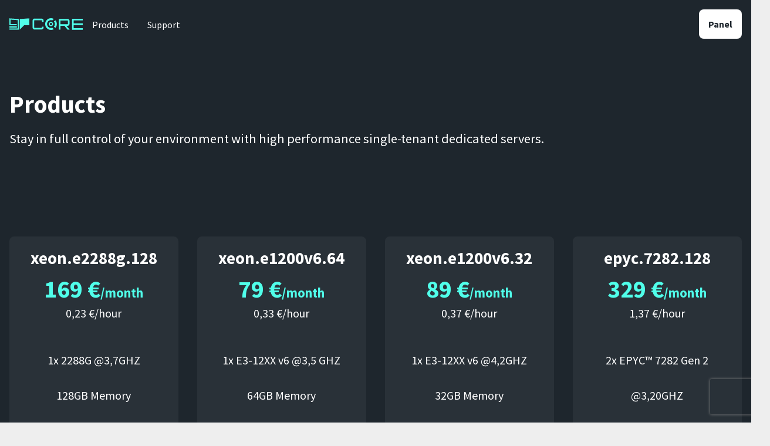

--- FILE ---
content_type: text/html; charset=utf-8
request_url: https://gpcore.io/products
body_size: 7396
content:
<!DOCTYPE html><html><head><meta name="viewport" content="width=device-width"/><meta charSet="utf-8"/><title>Products | GPCORE</title><meta name="description" content="Products"/><link rel="icon" href="/favicon.png"/><meta name="next-head-count" content="8"/><link rel="preload" href="/_next/static/css/c81c601156f260ea.css" as="style"/><link rel="stylesheet" href="/_next/static/css/c81c601156f260ea.css" data-n-g=""/><link rel="preload" href="/_next/static/css/383d1131d11d0ce8.css" as="style"/><link rel="stylesheet" href="/_next/static/css/383d1131d11d0ce8.css" data-n-p=""/><noscript data-n-css=""></noscript><script defer="" nomodule="" src="/_next/static/chunks/polyfills-5cd94c89d3acac5f.js"></script><script src="/_next/static/chunks/webpack-378e68e29c265886.js" defer=""></script><script src="/_next/static/chunks/framework-0f8b31729833af61.js" defer=""></script><script src="/_next/static/chunks/main-63854ee67f4963c5.js" defer=""></script><script src="/_next/static/chunks/pages/_app-eabcf130aefc4ae4.js" defer=""></script><script src="/_next/static/chunks/f21f0a11-c79952896b0e3a0e.js" defer=""></script><script src="/_next/static/chunks/57902cb5-da8ea311487f275e.js" defer=""></script><script src="/_next/static/chunks/325-94cfce6c1f012bfe.js" defer=""></script><script src="/_next/static/chunks/687-b14e399429b5ae05.js" defer=""></script><script src="/_next/static/chunks/pages/%5B...slug%5D-1ecf122d8840d7f8.js" defer=""></script><script src="/_next/static/rP3MBrvsXf4e6zYxxh06t/_buildManifest.js" defer=""></script><script src="/_next/static/rP3MBrvsXf4e6zYxxh06t/_ssgManifest.js" defer=""></script><script src="/_next/static/rP3MBrvsXf4e6zYxxh06t/_middlewareManifest.js" defer=""></script><style data-href="https://fonts.googleapis.com/css2?family=Source+Sans+Pro:ital,wght@0,400;0,700;1,400;1,700&display=swap">@font-face{font-family:'Source Sans Pro';font-style:italic;font-weight:400;font-display:swap;src:url(https://fonts.gstatic.com/l/font?kit=6xK1dSBYKcSV-LCoeQqfX1RYOo3qPa7j&skey=28c775fa366622c1&v=v23) format('woff')}@font-face{font-family:'Source Sans Pro';font-style:italic;font-weight:700;font-display:swap;src:url(https://fonts.gstatic.com/l/font?kit=6xKwdSBYKcSV-LCoeQqfX1RYOo3qPZZclRdo&skey=7573a083f0c737cb&v=v23) format('woff')}@font-face{font-family:'Source Sans Pro';font-style:normal;font-weight:400;font-display:swap;src:url(https://fonts.gstatic.com/l/font?kit=6xK3dSBYKcSV-LCoeQqfX1RYOo3aPA&skey=1e026b1c27170b9b&v=v23) format('woff')}@font-face{font-family:'Source Sans Pro';font-style:normal;font-weight:700;font-display:swap;src:url(https://fonts.gstatic.com/l/font?kit=6xKydSBYKcSV-LCoeQqfX1RYOo3ig4vAkw&skey=84e1cdfb74260b1d&v=v23) format('woff')}@font-face{font-family:'Source Sans Pro';font-style:italic;font-weight:400;font-display:swap;src:url(https://fonts.gstatic.com/s/sourcesanspro/v23/6xK1dSBYKcSV-LCoeQqfX1RYOo3qPZ7qsDJB9cme_xc.woff2) format('woff2');unicode-range:U+0460-052F,U+1C80-1C8A,U+20B4,U+2DE0-2DFF,U+A640-A69F,U+FE2E-FE2F}@font-face{font-family:'Source Sans Pro';font-style:italic;font-weight:400;font-display:swap;src:url(https://fonts.gstatic.com/s/sourcesanspro/v23/6xK1dSBYKcSV-LCoeQqfX1RYOo3qPZ7jsDJB9cme_xc.woff2) format('woff2');unicode-range:U+0301,U+0400-045F,U+0490-0491,U+04B0-04B1,U+2116}@font-face{font-family:'Source Sans Pro';font-style:italic;font-weight:400;font-display:swap;src:url(https://fonts.gstatic.com/s/sourcesanspro/v23/6xK1dSBYKcSV-LCoeQqfX1RYOo3qPZ7rsDJB9cme_xc.woff2) format('woff2');unicode-range:U+1F00-1FFF}@font-face{font-family:'Source Sans Pro';font-style:italic;font-weight:400;font-display:swap;src:url(https://fonts.gstatic.com/s/sourcesanspro/v23/6xK1dSBYKcSV-LCoeQqfX1RYOo3qPZ7ksDJB9cme_xc.woff2) format('woff2');unicode-range:U+0370-0377,U+037A-037F,U+0384-038A,U+038C,U+038E-03A1,U+03A3-03FF}@font-face{font-family:'Source Sans Pro';font-style:italic;font-weight:400;font-display:swap;src:url(https://fonts.gstatic.com/s/sourcesanspro/v23/6xK1dSBYKcSV-LCoeQqfX1RYOo3qPZ7osDJB9cme_xc.woff2) format('woff2');unicode-range:U+0102-0103,U+0110-0111,U+0128-0129,U+0168-0169,U+01A0-01A1,U+01AF-01B0,U+0300-0301,U+0303-0304,U+0308-0309,U+0323,U+0329,U+1EA0-1EF9,U+20AB}@font-face{font-family:'Source Sans Pro';font-style:italic;font-weight:400;font-display:swap;src:url(https://fonts.gstatic.com/s/sourcesanspro/v23/6xK1dSBYKcSV-LCoeQqfX1RYOo3qPZ7psDJB9cme_xc.woff2) format('woff2');unicode-range:U+0100-02BA,U+02BD-02C5,U+02C7-02CC,U+02CE-02D7,U+02DD-02FF,U+0304,U+0308,U+0329,U+1D00-1DBF,U+1E00-1E9F,U+1EF2-1EFF,U+2020,U+20A0-20AB,U+20AD-20C0,U+2113,U+2C60-2C7F,U+A720-A7FF}@font-face{font-family:'Source Sans Pro';font-style:italic;font-weight:400;font-display:swap;src:url(https://fonts.gstatic.com/s/sourcesanspro/v23/6xK1dSBYKcSV-LCoeQqfX1RYOo3qPZ7nsDJB9cme.woff2) format('woff2');unicode-range:U+0000-00FF,U+0131,U+0152-0153,U+02BB-02BC,U+02C6,U+02DA,U+02DC,U+0304,U+0308,U+0329,U+2000-206F,U+20AC,U+2122,U+2191,U+2193,U+2212,U+2215,U+FEFF,U+FFFD}@font-face{font-family:'Source Sans Pro';font-style:italic;font-weight:700;font-display:swap;src:url(https://fonts.gstatic.com/s/sourcesanspro/v23/6xKwdSBYKcSV-LCoeQqfX1RYOo3qPZZclSdh18S0xR41YDw.woff2) format('woff2');unicode-range:U+0460-052F,U+1C80-1C8A,U+20B4,U+2DE0-2DFF,U+A640-A69F,U+FE2E-FE2F}@font-face{font-family:'Source Sans Pro';font-style:italic;font-weight:700;font-display:swap;src:url(https://fonts.gstatic.com/s/sourcesanspro/v23/6xKwdSBYKcSV-LCoeQqfX1RYOo3qPZZclSdo18S0xR41YDw.woff2) format('woff2');unicode-range:U+0301,U+0400-045F,U+0490-0491,U+04B0-04B1,U+2116}@font-face{font-family:'Source Sans Pro';font-style:italic;font-weight:700;font-display:swap;src:url(https://fonts.gstatic.com/s/sourcesanspro/v23/6xKwdSBYKcSV-LCoeQqfX1RYOo3qPZZclSdg18S0xR41YDw.woff2) format('woff2');unicode-range:U+1F00-1FFF}@font-face{font-family:'Source Sans Pro';font-style:italic;font-weight:700;font-display:swap;src:url(https://fonts.gstatic.com/s/sourcesanspro/v23/6xKwdSBYKcSV-LCoeQqfX1RYOo3qPZZclSdv18S0xR41YDw.woff2) format('woff2');unicode-range:U+0370-0377,U+037A-037F,U+0384-038A,U+038C,U+038E-03A1,U+03A3-03FF}@font-face{font-family:'Source Sans Pro';font-style:italic;font-weight:700;font-display:swap;src:url(https://fonts.gstatic.com/s/sourcesanspro/v23/6xKwdSBYKcSV-LCoeQqfX1RYOo3qPZZclSdj18S0xR41YDw.woff2) format('woff2');unicode-range:U+0102-0103,U+0110-0111,U+0128-0129,U+0168-0169,U+01A0-01A1,U+01AF-01B0,U+0300-0301,U+0303-0304,U+0308-0309,U+0323,U+0329,U+1EA0-1EF9,U+20AB}@font-face{font-family:'Source Sans Pro';font-style:italic;font-weight:700;font-display:swap;src:url(https://fonts.gstatic.com/s/sourcesanspro/v23/6xKwdSBYKcSV-LCoeQqfX1RYOo3qPZZclSdi18S0xR41YDw.woff2) format('woff2');unicode-range:U+0100-02BA,U+02BD-02C5,U+02C7-02CC,U+02CE-02D7,U+02DD-02FF,U+0304,U+0308,U+0329,U+1D00-1DBF,U+1E00-1E9F,U+1EF2-1EFF,U+2020,U+20A0-20AB,U+20AD-20C0,U+2113,U+2C60-2C7F,U+A720-A7FF}@font-face{font-family:'Source Sans Pro';font-style:italic;font-weight:700;font-display:swap;src:url(https://fonts.gstatic.com/s/sourcesanspro/v23/6xKwdSBYKcSV-LCoeQqfX1RYOo3qPZZclSds18S0xR41.woff2) format('woff2');unicode-range:U+0000-00FF,U+0131,U+0152-0153,U+02BB-02BC,U+02C6,U+02DA,U+02DC,U+0304,U+0308,U+0329,U+2000-206F,U+20AC,U+2122,U+2191,U+2193,U+2212,U+2215,U+FEFF,U+FFFD}@font-face{font-family:'Source Sans Pro';font-style:normal;font-weight:400;font-display:swap;src:url(https://fonts.gstatic.com/s/sourcesanspro/v23/6xK3dSBYKcSV-LCoeQqfX1RYOo3qNa7lujVj9_mf.woff2) format('woff2');unicode-range:U+0460-052F,U+1C80-1C8A,U+20B4,U+2DE0-2DFF,U+A640-A69F,U+FE2E-FE2F}@font-face{font-family:'Source Sans Pro';font-style:normal;font-weight:400;font-display:swap;src:url(https://fonts.gstatic.com/s/sourcesanspro/v23/6xK3dSBYKcSV-LCoeQqfX1RYOo3qPK7lujVj9_mf.woff2) format('woff2');unicode-range:U+0301,U+0400-045F,U+0490-0491,U+04B0-04B1,U+2116}@font-face{font-family:'Source Sans Pro';font-style:normal;font-weight:400;font-display:swap;src:url(https://fonts.gstatic.com/s/sourcesanspro/v23/6xK3dSBYKcSV-LCoeQqfX1RYOo3qNK7lujVj9_mf.woff2) format('woff2');unicode-range:U+1F00-1FFF}@font-face{font-family:'Source Sans Pro';font-style:normal;font-weight:400;font-display:swap;src:url(https://fonts.gstatic.com/s/sourcesanspro/v23/6xK3dSBYKcSV-LCoeQqfX1RYOo3qO67lujVj9_mf.woff2) format('woff2');unicode-range:U+0370-0377,U+037A-037F,U+0384-038A,U+038C,U+038E-03A1,U+03A3-03FF}@font-face{font-family:'Source Sans Pro';font-style:normal;font-weight:400;font-display:swap;src:url(https://fonts.gstatic.com/s/sourcesanspro/v23/6xK3dSBYKcSV-LCoeQqfX1RYOo3qN67lujVj9_mf.woff2) format('woff2');unicode-range:U+0102-0103,U+0110-0111,U+0128-0129,U+0168-0169,U+01A0-01A1,U+01AF-01B0,U+0300-0301,U+0303-0304,U+0308-0309,U+0323,U+0329,U+1EA0-1EF9,U+20AB}@font-face{font-family:'Source Sans Pro';font-style:normal;font-weight:400;font-display:swap;src:url(https://fonts.gstatic.com/s/sourcesanspro/v23/6xK3dSBYKcSV-LCoeQqfX1RYOo3qNq7lujVj9_mf.woff2) format('woff2');unicode-range:U+0100-02BA,U+02BD-02C5,U+02C7-02CC,U+02CE-02D7,U+02DD-02FF,U+0304,U+0308,U+0329,U+1D00-1DBF,U+1E00-1E9F,U+1EF2-1EFF,U+2020,U+20A0-20AB,U+20AD-20C0,U+2113,U+2C60-2C7F,U+A720-A7FF}@font-face{font-family:'Source Sans Pro';font-style:normal;font-weight:400;font-display:swap;src:url(https://fonts.gstatic.com/s/sourcesanspro/v23/6xK3dSBYKcSV-LCoeQqfX1RYOo3qOK7lujVj9w.woff2) format('woff2');unicode-range:U+0000-00FF,U+0131,U+0152-0153,U+02BB-02BC,U+02C6,U+02DA,U+02DC,U+0304,U+0308,U+0329,U+2000-206F,U+20AC,U+2122,U+2191,U+2193,U+2212,U+2215,U+FEFF,U+FFFD}@font-face{font-family:'Source Sans Pro';font-style:normal;font-weight:700;font-display:swap;src:url(https://fonts.gstatic.com/s/sourcesanspro/v23/6xKydSBYKcSV-LCoeQqfX1RYOo3ig4vwmhdu3cOWxy40.woff2) format('woff2');unicode-range:U+0460-052F,U+1C80-1C8A,U+20B4,U+2DE0-2DFF,U+A640-A69F,U+FE2E-FE2F}@font-face{font-family:'Source Sans Pro';font-style:normal;font-weight:700;font-display:swap;src:url(https://fonts.gstatic.com/s/sourcesanspro/v23/6xKydSBYKcSV-LCoeQqfX1RYOo3ig4vwkxdu3cOWxy40.woff2) format('woff2');unicode-range:U+0301,U+0400-045F,U+0490-0491,U+04B0-04B1,U+2116}@font-face{font-family:'Source Sans Pro';font-style:normal;font-weight:700;font-display:swap;src:url(https://fonts.gstatic.com/s/sourcesanspro/v23/6xKydSBYKcSV-LCoeQqfX1RYOo3ig4vwmxdu3cOWxy40.woff2) format('woff2');unicode-range:U+1F00-1FFF}@font-face{font-family:'Source Sans Pro';font-style:normal;font-weight:700;font-display:swap;src:url(https://fonts.gstatic.com/s/sourcesanspro/v23/6xKydSBYKcSV-LCoeQqfX1RYOo3ig4vwlBdu3cOWxy40.woff2) format('woff2');unicode-range:U+0370-0377,U+037A-037F,U+0384-038A,U+038C,U+038E-03A1,U+03A3-03FF}@font-face{font-family:'Source Sans Pro';font-style:normal;font-weight:700;font-display:swap;src:url(https://fonts.gstatic.com/s/sourcesanspro/v23/6xKydSBYKcSV-LCoeQqfX1RYOo3ig4vwmBdu3cOWxy40.woff2) format('woff2');unicode-range:U+0102-0103,U+0110-0111,U+0128-0129,U+0168-0169,U+01A0-01A1,U+01AF-01B0,U+0300-0301,U+0303-0304,U+0308-0309,U+0323,U+0329,U+1EA0-1EF9,U+20AB}@font-face{font-family:'Source Sans Pro';font-style:normal;font-weight:700;font-display:swap;src:url(https://fonts.gstatic.com/s/sourcesanspro/v23/6xKydSBYKcSV-LCoeQqfX1RYOo3ig4vwmRdu3cOWxy40.woff2) format('woff2');unicode-range:U+0100-02BA,U+02BD-02C5,U+02C7-02CC,U+02CE-02D7,U+02DD-02FF,U+0304,U+0308,U+0329,U+1D00-1DBF,U+1E00-1E9F,U+1EF2-1EFF,U+2020,U+20A0-20AB,U+20AD-20C0,U+2113,U+2C60-2C7F,U+A720-A7FF}@font-face{font-family:'Source Sans Pro';font-style:normal;font-weight:700;font-display:swap;src:url(https://fonts.gstatic.com/s/sourcesanspro/v23/6xKydSBYKcSV-LCoeQqfX1RYOo3ig4vwlxdu3cOWxw.woff2) format('woff2');unicode-range:U+0000-00FF,U+0131,U+0152-0153,U+02BB-02BC,U+02C6,U+02DA,U+02DC,U+0304,U+0308,U+0329,U+2000-206F,U+20AC,U+2122,U+2191,U+2193,U+2212,U+2215,U+FEFF,U+FFFD}</style></head><body><div id="__next"><header class="Header_header__2oAAv"><div class="Container_container__3g_Hc Header_header__grid__2Tt5X"><div class="Header_header__burger__3n3g6"><button><svg xmlns="http://www.w3.org/2000/svg" viewBox="0 0 48 48"><g fill="currentColor"><path d="M44.571 10.286H3.43a3.429 3.429 0 010-6.857H44.57a3.429 3.429 0 010 6.857zM44.571 27.429H3.43a3.429 3.429 0 010-6.858H44.57a3.429 3.429 0 010 6.858zM44.571 44.571H3.43a3.429 3.429 0 010-6.857H44.57a3.429 3.429 0 010 6.857z"></path></g></svg></button></div><div class="Header_header__logo__J8x8X"><a href="/"><svg xmlns="http://www.w3.org/2000/svg" viewBox="0 0 637.21 101.73" class="Logo_logo__3T5AW"><path d="M279.5 3.22h-60.76a16.14 16.14 0 00-12.15 4.97c-3.18 3.18-5.11 7.59-4.97 12.15v61.03a16.14 16.14 0 004.97 12.15c3.18 3.18 7.59 4.97 12.15 4.97h60.76c9.53 0 17.26-7.73 17.12-17.12v-7.8H282.4v7.8c0 1.52-1.24 2.9-2.9 2.9h-60.76c-1.66 0-2.9-1.24-2.9-2.9V20.35c0-1.52 1.24-2.9 2.9-2.9h60.76c1.66 0 2.9 1.24 2.9 2.9v13.19h14.22V20.35a16.14 16.14 0 00-4.97-12.15c-3.18-3.18-7.59-4.97-12.15-4.97zm226.19 2.95h-76.44v93.5h13.99V65.99c.94.15 1.9.24 2.85.26h31.87l27.98 33.42h16.59v-1.95l-26.3-31.47h9.46c4.5.06 8.82-1.75 11.92-5.01 3.19-3.13 4.97-7.43 4.92-11.9V23.07c.04-4.47-1.73-8.77-4.92-11.9a16.18 16.18 0 00-11.92-5.01zm2.85 43.18a2.883 2.883 0 01-2.85 2.86h-59.6a2.883 2.883 0 01-2.85-2.86V23.08a2.883 2.883 0 012.85-2.86h59.6c1.57.02 2.84 1.29 2.85 2.86v26.27zm128.67-29.92V5.07h-93.08v95.69h93.08V86.4h-78.85V59.69h78.85V44.85h-78.85V19.42h78.85zM64.61 70.34H0v10.61h64.61V70.34zM0 61.5h63.68V51.2H10.4V12.7l61.91 4.27v71.69H0v10.3h82.61V7.29L0 1.56v59.93zm90 37.56l37.77-37.56h44.95V1.56L90 7.39v91.67zm296.81-70.78c5.34 6.01 8.58 13.92 8.58 22.58s-3.24 16.58-8.58 22.58c3.77 4.25 8.59 7.54 14.05 9.48 7.11-8.75 11.38-19.91 11.38-32.06s-4.27-23.31-11.38-32.06a34.016 34.016 0 00-14.05 9.48zm-14.05 54.64a34.044 34.044 0 01-11.38 1.95c-18.79 0-34.01-15.23-34.01-34.01s15.23-34.01 34.01-34.01c3.99 0 7.82.69 11.38 1.95 3.9-4.8 8.67-8.88 14.05-12a50.613 50.613 0 00-25.43-6.81c-28.09 0-50.87 22.77-50.87 50.87s22.77 50.87 50.87 50.87c9.27 0 17.95-2.48 25.43-6.81a50.938 50.938 0 01-14.05-12zm-11.36-50.7c-10.29 0-18.64 8.34-18.64 18.64S351.1 69.5 361.4 69.5s18.64-8.34 18.64-18.64-8.34-18.64-18.64-18.64zm0 28.74c-5.58 0-10.1-4.52-10.1-10.1s4.52-10.1 10.1-10.1 10.1 4.52 10.1 10.1-4.52 10.1-10.1 10.1z" fill="currentColor"></path></svg></a><ul class="Header_header__nav__1qfBF"><li class="Header_header__mobileNavActions__Qel1I"><a href="/"><svg xmlns="http://www.w3.org/2000/svg" viewBox="0 0 637.21 101.73" class="Logo_logo__3T5AW"><path d="M279.5 3.22h-60.76a16.14 16.14 0 00-12.15 4.97c-3.18 3.18-5.11 7.59-4.97 12.15v61.03a16.14 16.14 0 004.97 12.15c3.18 3.18 7.59 4.97 12.15 4.97h60.76c9.53 0 17.26-7.73 17.12-17.12v-7.8H282.4v7.8c0 1.52-1.24 2.9-2.9 2.9h-60.76c-1.66 0-2.9-1.24-2.9-2.9V20.35c0-1.52 1.24-2.9 2.9-2.9h60.76c1.66 0 2.9 1.24 2.9 2.9v13.19h14.22V20.35a16.14 16.14 0 00-4.97-12.15c-3.18-3.18-7.59-4.97-12.15-4.97zm226.19 2.95h-76.44v93.5h13.99V65.99c.94.15 1.9.24 2.85.26h31.87l27.98 33.42h16.59v-1.95l-26.3-31.47h9.46c4.5.06 8.82-1.75 11.92-5.01 3.19-3.13 4.97-7.43 4.92-11.9V23.07c.04-4.47-1.73-8.77-4.92-11.9a16.18 16.18 0 00-11.92-5.01zm2.85 43.18a2.883 2.883 0 01-2.85 2.86h-59.6a2.883 2.883 0 01-2.85-2.86V23.08a2.883 2.883 0 012.85-2.86h59.6c1.57.02 2.84 1.29 2.85 2.86v26.27zm128.67-29.92V5.07h-93.08v95.69h93.08V86.4h-78.85V59.69h78.85V44.85h-78.85V19.42h78.85zM64.61 70.34H0v10.61h64.61V70.34zM0 61.5h63.68V51.2H10.4V12.7l61.91 4.27v71.69H0v10.3h82.61V7.29L0 1.56v59.93zm90 37.56l37.77-37.56h44.95V1.56L90 7.39v91.67zm296.81-70.78c5.34 6.01 8.58 13.92 8.58 22.58s-3.24 16.58-8.58 22.58c3.77 4.25 8.59 7.54 14.05 9.48 7.11-8.75 11.38-19.91 11.38-32.06s-4.27-23.31-11.38-32.06a34.016 34.016 0 00-14.05 9.48zm-14.05 54.64a34.044 34.044 0 01-11.38 1.95c-18.79 0-34.01-15.23-34.01-34.01s15.23-34.01 34.01-34.01c3.99 0 7.82.69 11.38 1.95 3.9-4.8 8.67-8.88 14.05-12a50.613 50.613 0 00-25.43-6.81c-28.09 0-50.87 22.77-50.87 50.87s22.77 50.87 50.87 50.87c9.27 0 17.95-2.48 25.43-6.81a50.938 50.938 0 01-14.05-12zm-11.36-50.7c-10.29 0-18.64 8.34-18.64 18.64S351.1 69.5 361.4 69.5s18.64-8.34 18.64-18.64-8.34-18.64-18.64-18.64zm0 28.74c-5.58 0-10.1-4.52-10.1-10.1s4.52-10.1 10.1-10.1 10.1 4.52 10.1 10.1-4.52 10.1-10.1 10.1z" fill="currentColor"></path></svg></a><button class="Header_header__closeButton__38jUl"><svg xmlns="http://www.w3.org/2000/svg" viewBox="0 0 48 48"><path d="M29.863 24.651a.96.96 0 010-1.302L47.006 6.206a3.634 3.634 0 000-5.212 3.634 3.634 0 00-5.212 0L24.651 18.137a.96.96 0 01-1.302 0L6.206.994a3.634 3.634 0 00-5.109.103 3.634 3.634 0 000 5.212L18.24 23.45a.96.96 0 010 1.303L1.097 41.897a3.634 3.634 0 000 5.212 3.634 3.634 0 005.212 0L23.45 29.966a.96.96 0 011.303 0l17.143 17.143a3.685 3.685 0 005.212-5.212z"></path></svg></button></li><li><a href="/products">Products</a></li><li><a href="/support">Support</a></li></ul></div><div class="Header_header__actions__10--w"><a class="Button_button__2wzTO" target="_blank" href="https://panel.gpcore.io">Panel</a></div></div></header><section class="Section_section__2iz-u Section_section--dark__2qnJE"><div class="Container_container__3g_Hc"><h1 class="Typography_headlineXLarge__Zig1G">Products</h1><p class="Typography_large__oyQsG">Stay in full control of your environment with high performance single-tenant dedicated servers.</p></div></section><div><section class="Section_section__2iz-u Section_section--dark__2qnJE"><div class="Container_container__3g_Hc"><div class="SectionFlavours_section-flavours__gridWrapper__ggsPx"><div class="SectionFlavours_section-flavours__grid__13Kvq"><div><div class="Flavour_flavour__2PSIv"><h2 class="Typography_headline__37Mpr">xeon.e2288g.128</h2><div class="Flavour_flavour__price__bw6Nl"><p class="Typography_headlineXLarge__Zig1G">169 €<span class="Typography_large__oyQsG">/month</span></p></div><p class="Typography_base__12BbH">0,23 €<!-- -->/hour</p><ul><li>1x 2288G @3,7GHZ</li><li>128GB Memory</li><li>1TB NVME</li><li>1024 GB Trafic incl.</li></ul><div class="Flavour_flavour__plus__3ychJ"><svg xmlns="http://www.w3.org/2000/svg" viewBox="0 0 48 48"><path d="M48 22.286a5.143 5.143 0 00-5.143-5.143H31.714a.857.857 0 01-.857-.857V5.143A5.143 5.143 0 0025.714 0h-3.428a5.143 5.143 0 00-5.143 5.143v11.143a.857.857 0 01-.857.857H5.143A5.143 5.143 0 000 22.286v3.428a5.143 5.143 0 005.143 5.143h11.143a.857.857 0 01.857.857v11.143A5.143 5.143 0 0022.286 48h3.428a5.143 5.143 0 005.143-5.143V31.714a.857.857 0 01.857-.857h11.143A5.143 5.143 0 0048 25.714z"></path></svg></div><div class="LicenceBox_licence-box__vigul"><div><svg xmlns="http://www.w3.org/2000/svg" width="766" height="768" viewBox="-2.62 -2.62 92.565 92.834"><path d="M0 12.402l35.687-4.86.016 34.422-35.67.203zM35.67 45.93l.028 34.453L.028 75.48.026 45.7zm4.326-39.025L87.315 0v41.527l-47.319.376zm47.33 39.349l-.011 41.34-47.319-6.679-.066-34.738z"></path></svg></div><div><div><strong>Windows</strong> <span class="Typography_small__zfXOX">Optional</span></div><span>20,00 €<!-- -->/Month</span></div></div><a class="Button_button__2wzTO Button_button--block__2ntJN" target="_blank" href="https://panel.gpcore.io">Panel<span><svg xmlns="http://www.w3.org/2000/svg" viewBox="0 0 48 48"><path d="M29.143 19.714a.857.857 0 01-.857.857H3.429a3.429 3.429 0 000 6.858h24.857a.857.857 0 01.857.857V36a3.429 3.429 0 00.994 2.434 3.429 3.429 0 004.869 0l12-12a3.429 3.429 0 000-4.868l-12-12a3.429 3.429 0 00-4.869 0A3.429 3.429 0 0029.143 12z"></path></svg></span></a></div></div><div><div class="Flavour_flavour__2PSIv"><h2 class="Typography_headline__37Mpr">xeon.e1200v6.64</h2><div class="Flavour_flavour__price__bw6Nl"><p class="Typography_headlineXLarge__Zig1G">79 €<span class="Typography_large__oyQsG">/month</span></p></div><p class="Typography_base__12BbH">0,33 €<!-- -->/hour</p><ul><li>1x E3-12XX v6 @3,5 GHZ</li><li>64GB Memory</li><li>480GB SSD</li><li>1024 GB Trafic incl.</li></ul><div class="Flavour_flavour__plus__3ychJ"><svg xmlns="http://www.w3.org/2000/svg" viewBox="0 0 48 48"><path d="M48 22.286a5.143 5.143 0 00-5.143-5.143H31.714a.857.857 0 01-.857-.857V5.143A5.143 5.143 0 0025.714 0h-3.428a5.143 5.143 0 00-5.143 5.143v11.143a.857.857 0 01-.857.857H5.143A5.143 5.143 0 000 22.286v3.428a5.143 5.143 0 005.143 5.143h11.143a.857.857 0 01.857.857v11.143A5.143 5.143 0 0022.286 48h3.428a5.143 5.143 0 005.143-5.143V31.714a.857.857 0 01.857-.857h11.143A5.143 5.143 0 0048 25.714z"></path></svg></div><div class="LicenceBox_licence-box__vigul"><div><svg xmlns="http://www.w3.org/2000/svg" width="766" height="768" viewBox="-2.62 -2.62 92.565 92.834"><path d="M0 12.402l35.687-4.86.016 34.422-35.67.203zM35.67 45.93l.028 34.453L.028 75.48.026 45.7zm4.326-39.025L87.315 0v41.527l-47.319.376zm47.33 39.349l-.011 41.34-47.319-6.679-.066-34.738z"></path></svg></div><div><div><strong>Windows</strong> <span class="Typography_small__zfXOX">Optional</span></div><span>20,00 €<!-- -->/Month</span></div></div><a class="Button_button__2wzTO Button_button--block__2ntJN" target="_blank" href="https://panel.gpcore.io">Panel<span><svg xmlns="http://www.w3.org/2000/svg" viewBox="0 0 48 48"><path d="M29.143 19.714a.857.857 0 01-.857.857H3.429a3.429 3.429 0 000 6.858h24.857a.857.857 0 01.857.857V36a3.429 3.429 0 00.994 2.434 3.429 3.429 0 004.869 0l12-12a3.429 3.429 0 000-4.868l-12-12a3.429 3.429 0 00-4.869 0A3.429 3.429 0 0029.143 12z"></path></svg></span></a></div></div><div><div class="Flavour_flavour__2PSIv"><h2 class="Typography_headline__37Mpr">xeon.e1200v6.32</h2><div class="Flavour_flavour__price__bw6Nl"><p class="Typography_headlineXLarge__Zig1G">89 €<span class="Typography_large__oyQsG">/month</span></p></div><p class="Typography_base__12BbH">0,37 €<!-- -->/hour</p><ul><li>1x E3-12XX v6 @4,2GHZ</li><li>32GB Memory</li><li>480GB SSD</li><li>1024 GB Trafic incl.</li></ul><div class="Flavour_flavour__plus__3ychJ"><svg xmlns="http://www.w3.org/2000/svg" viewBox="0 0 48 48"><path d="M48 22.286a5.143 5.143 0 00-5.143-5.143H31.714a.857.857 0 01-.857-.857V5.143A5.143 5.143 0 0025.714 0h-3.428a5.143 5.143 0 00-5.143 5.143v11.143a.857.857 0 01-.857.857H5.143A5.143 5.143 0 000 22.286v3.428a5.143 5.143 0 005.143 5.143h11.143a.857.857 0 01.857.857v11.143A5.143 5.143 0 0022.286 48h3.428a5.143 5.143 0 005.143-5.143V31.714a.857.857 0 01.857-.857h11.143A5.143 5.143 0 0048 25.714z"></path></svg></div><div class="LicenceBox_licence-box__vigul"><div><svg xmlns="http://www.w3.org/2000/svg" width="766" height="768" viewBox="-2.62 -2.62 92.565 92.834"><path d="M0 12.402l35.687-4.86.016 34.422-35.67.203zM35.67 45.93l.028 34.453L.028 75.48.026 45.7zm4.326-39.025L87.315 0v41.527l-47.319.376zm47.33 39.349l-.011 41.34-47.319-6.679-.066-34.738z"></path></svg></div><div><div><strong>Windows</strong> <span class="Typography_small__zfXOX">Optional</span></div><span>20,00 €<!-- -->/Month</span></div></div><a class="Button_button__2wzTO Button_button--block__2ntJN" target="_blank" href="https://panel.gpcore.io">Panel<span><svg xmlns="http://www.w3.org/2000/svg" viewBox="0 0 48 48"><path d="M29.143 19.714a.857.857 0 01-.857.857H3.429a3.429 3.429 0 000 6.858h24.857a.857.857 0 01.857.857V36a3.429 3.429 0 00.994 2.434 3.429 3.429 0 004.869 0l12-12a3.429 3.429 0 000-4.868l-12-12a3.429 3.429 0 00-4.869 0A3.429 3.429 0 0029.143 12z"></path></svg></span></a></div></div><div><div class="Flavour_flavour__2PSIv"><h2 class="Typography_headline__37Mpr">epyc.7282.128</h2><div class="Flavour_flavour__price__bw6Nl"><p class="Typography_headlineXLarge__Zig1G">329 €<span class="Typography_large__oyQsG">/month</span></p></div><p class="Typography_base__12BbH">1,37 €<!-- -->/hour</p><ul><li>2x EPYC™ 7282 Gen 2 @3,20GHZ</li><li>128GB Memory</li><li>2TB SSD</li><li>1024 GB Trafic incl.</li></ul><div class="Flavour_flavour__plus__3ychJ"><svg xmlns="http://www.w3.org/2000/svg" viewBox="0 0 48 48"><path d="M48 22.286a5.143 5.143 0 00-5.143-5.143H31.714a.857.857 0 01-.857-.857V5.143A5.143 5.143 0 0025.714 0h-3.428a5.143 5.143 0 00-5.143 5.143v11.143a.857.857 0 01-.857.857H5.143A5.143 5.143 0 000 22.286v3.428a5.143 5.143 0 005.143 5.143h11.143a.857.857 0 01.857.857v11.143A5.143 5.143 0 0022.286 48h3.428a5.143 5.143 0 005.143-5.143V31.714a.857.857 0 01.857-.857h11.143A5.143 5.143 0 0048 25.714z"></path></svg></div><div class="LicenceBox_licence-box__vigul"><div><svg xmlns="http://www.w3.org/2000/svg" width="766" height="768" viewBox="-2.62 -2.62 92.565 92.834"><path d="M0 12.402l35.687-4.86.016 34.422-35.67.203zM35.67 45.93l.028 34.453L.028 75.48.026 45.7zm4.326-39.025L87.315 0v41.527l-47.319.376zm47.33 39.349l-.011 41.34-47.319-6.679-.066-34.738z"></path></svg></div><div><div><strong>Windows</strong> <span class="Typography_small__zfXOX">Optional</span></div><span>80,00 €<!-- -->/Month</span></div></div><a class="Button_button__2wzTO Button_button--block__2ntJN" target="_blank" href="https://panel.gpcore.io">Panel<span><svg xmlns="http://www.w3.org/2000/svg" viewBox="0 0 48 48"><path d="M29.143 19.714a.857.857 0 01-.857.857H3.429a3.429 3.429 0 000 6.858h24.857a.857.857 0 01.857.857V36a3.429 3.429 0 00.994 2.434 3.429 3.429 0 004.869 0l12-12a3.429 3.429 0 000-4.868l-12-12a3.429 3.429 0 00-4.869 0A3.429 3.429 0 0029.143 12z"></path></svg></span></a></div></div><div><div class="Flavour_flavour__2PSIv"><h2 class="Typography_headline__37Mpr">xeon.g6254.256</h2><div class="Flavour_flavour__price__bw6Nl"><p class="Typography_headlineXLarge__Zig1G">419 €<span class="Typography_large__oyQsG">/month</span></p></div><p class="Typography_base__12BbH">1,75 €<!-- -->/hour</p><ul><li>2x 6254 @4,00GHZ</li><li>256GB Memory</li><li>500GB SSD</li><li>1024 GB Trafic incl.</li></ul><div class="Flavour_flavour__plus__3ychJ"><svg xmlns="http://www.w3.org/2000/svg" viewBox="0 0 48 48"><path d="M48 22.286a5.143 5.143 0 00-5.143-5.143H31.714a.857.857 0 01-.857-.857V5.143A5.143 5.143 0 0025.714 0h-3.428a5.143 5.143 0 00-5.143 5.143v11.143a.857.857 0 01-.857.857H5.143A5.143 5.143 0 000 22.286v3.428a5.143 5.143 0 005.143 5.143h11.143a.857.857 0 01.857.857v11.143A5.143 5.143 0 0022.286 48h3.428a5.143 5.143 0 005.143-5.143V31.714a.857.857 0 01.857-.857h11.143A5.143 5.143 0 0048 25.714z"></path></svg></div><div class="LicenceBox_licence-box__vigul"><div><svg xmlns="http://www.w3.org/2000/svg" width="766" height="768" viewBox="-2.62 -2.62 92.565 92.834"><path d="M0 12.402l35.687-4.86.016 34.422-35.67.203zM35.67 45.93l.028 34.453L.028 75.48.026 45.7zm4.326-39.025L87.315 0v41.527l-47.319.376zm47.33 39.349l-.011 41.34-47.319-6.679-.066-34.738z"></path></svg></div><div><div><strong>Windows</strong> <span class="Typography_small__zfXOX">Optional</span></div><span>90,00 €<!-- -->/Month</span></div></div><a class="Button_button__2wzTO Button_button--block__2ntJN" target="_blank" href="https://panel.gpcore.io">Panel<span><svg xmlns="http://www.w3.org/2000/svg" viewBox="0 0 48 48"><path d="M29.143 19.714a.857.857 0 01-.857.857H3.429a3.429 3.429 0 000 6.858h24.857a.857.857 0 01.857.857V36a3.429 3.429 0 00.994 2.434 3.429 3.429 0 004.869 0l12-12a3.429 3.429 0 000-4.868l-12-12a3.429 3.429 0 00-4.869 0A3.429 3.429 0 0029.143 12z"></path></svg></span></a></div></div><div><div class="Flavour_flavour__2PSIv"><h2 class="Typography_headline__37Mpr">xeon.g6226.256</h2><div class="Flavour_flavour__price__bw6Nl"><p class="Typography_headlineXLarge__Zig1G">309 €<span class="Typography_large__oyQsG">/month</span></p></div><p class="Typography_base__12BbH">1,29 €<!-- -->/hour</p><ul><li>2x 6226 @3,70GHZ</li><li>256GB Memory</li><li>500GB SSD</li><li>1024 GB Trafic incl.</li></ul><div class="Flavour_flavour__plus__3ychJ"><svg xmlns="http://www.w3.org/2000/svg" viewBox="0 0 48 48"><path d="M48 22.286a5.143 5.143 0 00-5.143-5.143H31.714a.857.857 0 01-.857-.857V5.143A5.143 5.143 0 0025.714 0h-3.428a5.143 5.143 0 00-5.143 5.143v11.143a.857.857 0 01-.857.857H5.143A5.143 5.143 0 000 22.286v3.428a5.143 5.143 0 005.143 5.143h11.143a.857.857 0 01.857.857v11.143A5.143 5.143 0 0022.286 48h3.428a5.143 5.143 0 005.143-5.143V31.714a.857.857 0 01.857-.857h11.143A5.143 5.143 0 0048 25.714z"></path></svg></div><div class="LicenceBox_licence-box__vigul"><div><svg xmlns="http://www.w3.org/2000/svg" width="766" height="768" viewBox="-2.62 -2.62 92.565 92.834"><path d="M0 12.402l35.687-4.86.016 34.422-35.67.203zM35.67 45.93l.028 34.453L.028 75.48.026 45.7zm4.326-39.025L87.315 0v41.527l-47.319.376zm47.33 39.349l-.011 41.34-47.319-6.679-.066-34.738z"></path></svg></div><div><div><strong>Windows</strong> <span class="Typography_small__zfXOX">Optional</span></div><span>-<!-- -->/Month</span></div></div><a class="Button_button__2wzTO Button_button--block__2ntJN" target="_blank" href="https://panel.gpcore.io">Panel<span><svg xmlns="http://www.w3.org/2000/svg" viewBox="0 0 48 48"><path d="M29.143 19.714a.857.857 0 01-.857.857H3.429a3.429 3.429 0 000 6.858h24.857a.857.857 0 01.857.857V36a3.429 3.429 0 00.994 2.434 3.429 3.429 0 004.869 0l12-12a3.429 3.429 0 000-4.868l-12-12a3.429 3.429 0 00-4.869 0A3.429 3.429 0 0029.143 12z"></path></svg></span></a></div></div><div><div class="Flavour_flavour__2PSIv"><h2 class="Typography_headline__37Mpr">xeon.g6226r.128</h2><div class="Flavour_flavour__price__bw6Nl"><p class="Typography_headlineXLarge__Zig1G">299 €<span class="Typography_large__oyQsG">/month</span></p></div><p class="Typography_base__12BbH">1,25 €<!-- -->/hour</p><ul><li>2x 6226R @2,90GHZ</li><li>128GB</li><li>2TB SSD</li><li>1024 GB Trafic incl.</li></ul><div class="Flavour_flavour__plus__3ychJ"><svg xmlns="http://www.w3.org/2000/svg" viewBox="0 0 48 48"><path d="M48 22.286a5.143 5.143 0 00-5.143-5.143H31.714a.857.857 0 01-.857-.857V5.143A5.143 5.143 0 0025.714 0h-3.428a5.143 5.143 0 00-5.143 5.143v11.143a.857.857 0 01-.857.857H5.143A5.143 5.143 0 000 22.286v3.428a5.143 5.143 0 005.143 5.143h11.143a.857.857 0 01.857.857v11.143A5.143 5.143 0 0022.286 48h3.428a5.143 5.143 0 005.143-5.143V31.714a.857.857 0 01.857-.857h11.143A5.143 5.143 0 0048 25.714z"></path></svg></div><div class="LicenceBox_licence-box__vigul"><div><svg xmlns="http://www.w3.org/2000/svg" width="766" height="768" viewBox="-2.62 -2.62 92.565 92.834"><path d="M0 12.402l35.687-4.86.016 34.422-35.67.203zM35.67 45.93l.028 34.453L.028 75.48.026 45.7zm4.326-39.025L87.315 0v41.527l-47.319.376zm47.33 39.349l-.011 41.34-47.319-6.679-.066-34.738z"></path></svg></div><div><div><strong>Windows</strong> <span class="Typography_small__zfXOX">Optional</span></div><span>80,00 €<!-- -->/Month</span></div></div><a class="Button_button__2wzTO Button_button--block__2ntJN" target="_blank" href="https://panel.gpcore.io">Panel<span><svg xmlns="http://www.w3.org/2000/svg" viewBox="0 0 48 48"><path d="M29.143 19.714a.857.857 0 01-.857.857H3.429a3.429 3.429 0 000 6.858h24.857a.857.857 0 01.857.857V36a3.429 3.429 0 00.994 2.434 3.429 3.429 0 004.869 0l12-12a3.429 3.429 0 000-4.868l-12-12a3.429 3.429 0 00-4.869 0A3.429 3.429 0 0029.143 12z"></path></svg></span></a></div></div><div><div class="Flavour_flavour__2PSIv"><h2 class="Typography_headline__37Mpr">performance.e2288g.128</h2><div class="Flavour_flavour__price__bw6Nl"><p class="Typography_headlineXLarge__Zig1G">159 €<span class="Typography_large__oyQsG">/month</span></p></div><p class="Typography_base__12BbH">0,66 €<!-- -->/hour</p><ul><li>1 x 2288G @4,9GHZ</li><li>128GB Memory</li><li>1024GB NVMe</li><li>1024 GB Traffic incl.</li></ul><div class="Flavour_flavour__plus__3ychJ"><svg xmlns="http://www.w3.org/2000/svg" viewBox="0 0 48 48"><path d="M48 22.286a5.143 5.143 0 00-5.143-5.143H31.714a.857.857 0 01-.857-.857V5.143A5.143 5.143 0 0025.714 0h-3.428a5.143 5.143 0 00-5.143 5.143v11.143a.857.857 0 01-.857.857H5.143A5.143 5.143 0 000 22.286v3.428a5.143 5.143 0 005.143 5.143h11.143a.857.857 0 01.857.857v11.143A5.143 5.143 0 0022.286 48h3.428a5.143 5.143 0 005.143-5.143V31.714a.857.857 0 01.857-.857h11.143A5.143 5.143 0 0048 25.714z"></path></svg></div><div class="LicenceBox_licence-box__vigul"><div><svg xmlns="http://www.w3.org/2000/svg" width="766" height="768" viewBox="-2.62 -2.62 92.565 92.834"><path d="M0 12.402l35.687-4.86.016 34.422-35.67.203zM35.67 45.93l.028 34.453L.028 75.48.026 45.7zm4.326-39.025L87.315 0v41.527l-47.319.376zm47.33 39.349l-.011 41.34-47.319-6.679-.066-34.738z"></path></svg></div><div><div><strong>Windows</strong> <span class="Typography_small__zfXOX">Optional</span></div><span>20,00<!-- -->/Month</span></div></div><a class="Button_button__2wzTO Button_button--block__2ntJN" target="_blank" href="https://panel.gpcore.io">Panel<span><svg xmlns="http://www.w3.org/2000/svg" viewBox="0 0 48 48"><path d="M29.143 19.714a.857.857 0 01-.857.857H3.429a3.429 3.429 0 000 6.858h24.857a.857.857 0 01.857.857V36a3.429 3.429 0 00.994 2.434 3.429 3.429 0 004.869 0l12-12a3.429 3.429 0 000-4.868l-12-12a3.429 3.429 0 00-4.869 0A3.429 3.429 0 0029.143 12z"></path></svg></span></a></div></div></div></div></div></section></div><section class="Section_section__2iz-u Section_section--dark__2qnJE"><div class="Container_container__3g_Hc"><div><strong class="Typography_large__oyQsG"></strong><h2 class="Typography_headlineLarge__2Nybl">Multiple locations, 4 continents and growing</h2><p class="Typography_large__oyQsG">We are constantly expanding our already very well balanced coverage of the world. We also make sure that we primarily offer local providers to our data centers in order to ensure a short and low latency to each player. The management of our own infrastructure, also in terms of the network, not only allows us to react quickly to certain circumstances, but also to optimally protect ourselves against DDoS attacks.</p></div><svg viewBox="0 0 800 600" class="rsm-svg "><g class="rsm-geographies "></g><g transform="translate(197.24161013731472, 348.54339608992126)" class="rsm-marker "><circle r="4" fill="#50FFEA" stroke="#1E262D" stroke-width="1"></circle><text text-anchor="middle" y="-10" font-size="10" style="fill:#5D5A6D">Dallas</text></g><g transform="translate(399.7486725877128, 295.00045242756147)" class="rsm-marker "><circle r="4" fill="#50FFEA" stroke="#1E262D" stroke-width="1"></circle><text text-anchor="middle" y="-20" font-size="10" style="fill:#5D5A6D">London</text></g><g transform="translate(617.4610434814855, 418.55903536839054)" class="rsm-marker "><circle r="4" fill="#50FFEA" stroke="#1E262D" stroke-width="1"></circle><text text-anchor="middle" y="-10" font-size="10" style="fill:#5D5A6D">Singapore</text></g><g transform="translate(238.73157711572395, 332.77029687161223)" class="rsm-marker "><circle r="4" fill="#50FFEA" stroke="#1E262D" stroke-width="1"></circle><text text-anchor="middle" y="-10" font-size="10" style="fill:#5D5A6D">Washington D.C.</text></g><g transform="translate(654.6784444510125, 366.92262901358225)" class="rsm-marker "><circle r="4" fill="#50FFEA" stroke="#1E262D" stroke-width="1"></circle><text text-anchor="middle" y="-10" font-size="10" style="fill:#5D5A6D">Taipeh</text></g><g transform="translate(152.35872309302857, 345.3566561947305)" class="rsm-marker "><circle r="4" fill="#50FFEA" stroke="#1E262D" stroke-width="1"></circle><text text-anchor="middle" y="-20" font-size="10" style="fill:#5D5A6D">Los Angeles</text></g><g transform="translate(692.8802111186644, 341.2730113201486)" class="rsm-marker "><circle r="4" fill="#50FFEA" stroke="#1E262D" stroke-width="1"></circle><text text-anchor="middle" y="-10" font-size="10" style="fill:#5D5A6D">Tokio</text></g><g transform="translate(716.2536604613724, 494.56928826228193)" class="rsm-marker "><circle r="4" fill="#50FFEA" stroke="#1E262D" stroke-width="1"></circle><text text-anchor="middle" y="-10" font-size="10" style="fill:#5D5A6D">Sydney</text></g><g transform="translate(418.1793494887729, 299.64117608769646)" class="rsm-marker "><circle r="4" fill="#50FFEA" stroke="#1E262D" stroke-width="1"></circle><text text-anchor="middle" y="-10" font-size="10" style="fill:#5D5A6D">Frankfurt am Main</text></g></svg></div></section><section class="Section_section__2iz-u Section_section--dark__2qnJE"><div class="Container_container__3g_Hc"><div><strong class="Typography_large__oyQsG"></strong><h2 class="Typography_headlineLarge__2Nybl"></h2></div></div><div class="SectionLocations_grid__15P7i"><div class="Location_location__3Gzyd"><span style="box-sizing:border-box;display:block;overflow:hidden;width:initial;height:initial;background:none;opacity:1;border:0;margin:0;padding:0;position:absolute;top:0;left:0;bottom:0;right:0"><img src="[data-uri]" decoding="async" data-nimg="fill" style="position:absolute;top:0;left:0;bottom:0;right:0;box-sizing:border-box;padding:0;border:none;margin:auto;display:block;width:0;height:0;min-width:100%;max-width:100%;min-height:100%;max-height:100%;object-fit:cover"/><noscript><img sizes="100vw" srcSet="/_next/image?url=https%3A%2F%2Fgpcloud-website-staging.fra1.digitaloceanspaces.com%2Faleksey_kuprikov_xof_V_Ij42gn4_unsplash_b4e8eb07b9.jpeg&amp;w=640&amp;q=75 640w, /_next/image?url=https%3A%2F%2Fgpcloud-website-staging.fra1.digitaloceanspaces.com%2Faleksey_kuprikov_xof_V_Ij42gn4_unsplash_b4e8eb07b9.jpeg&amp;w=750&amp;q=75 750w, /_next/image?url=https%3A%2F%2Fgpcloud-website-staging.fra1.digitaloceanspaces.com%2Faleksey_kuprikov_xof_V_Ij42gn4_unsplash_b4e8eb07b9.jpeg&amp;w=828&amp;q=75 828w, /_next/image?url=https%3A%2F%2Fgpcloud-website-staging.fra1.digitaloceanspaces.com%2Faleksey_kuprikov_xof_V_Ij42gn4_unsplash_b4e8eb07b9.jpeg&amp;w=1080&amp;q=75 1080w, /_next/image?url=https%3A%2F%2Fgpcloud-website-staging.fra1.digitaloceanspaces.com%2Faleksey_kuprikov_xof_V_Ij42gn4_unsplash_b4e8eb07b9.jpeg&amp;w=1200&amp;q=75 1200w, /_next/image?url=https%3A%2F%2Fgpcloud-website-staging.fra1.digitaloceanspaces.com%2Faleksey_kuprikov_xof_V_Ij42gn4_unsplash_b4e8eb07b9.jpeg&amp;w=1920&amp;q=75 1920w, /_next/image?url=https%3A%2F%2Fgpcloud-website-staging.fra1.digitaloceanspaces.com%2Faleksey_kuprikov_xof_V_Ij42gn4_unsplash_b4e8eb07b9.jpeg&amp;w=2048&amp;q=75 2048w, /_next/image?url=https%3A%2F%2Fgpcloud-website-staging.fra1.digitaloceanspaces.com%2Faleksey_kuprikov_xof_V_Ij42gn4_unsplash_b4e8eb07b9.jpeg&amp;w=3840&amp;q=75 3840w" src="/_next/image?url=https%3A%2F%2Fgpcloud-website-staging.fra1.digitaloceanspaces.com%2Faleksey_kuprikov_xof_V_Ij42gn4_unsplash_b4e8eb07b9.jpeg&amp;w=3840&amp;q=75" decoding="async" data-nimg="fill" style="position:absolute;top:0;left:0;bottom:0;right:0;box-sizing:border-box;padding:0;border:none;margin:auto;display:block;width:0;height:0;min-width:100%;max-width:100%;min-height:100%;max-height:100%;object-fit:cover" loading="lazy"/></noscript></span><div class="Location_location__overlay__3-0uZ"><h3 class="Typography_headline__37Mpr">Dallas</h3><p>USA</p></div></div><div class="Location_location__3Gzyd"><span style="box-sizing:border-box;display:block;overflow:hidden;width:initial;height:initial;background:none;opacity:1;border:0;margin:0;padding:0;position:absolute;top:0;left:0;bottom:0;right:0"><img src="[data-uri]" decoding="async" data-nimg="fill" style="position:absolute;top:0;left:0;bottom:0;right:0;box-sizing:border-box;padding:0;border:none;margin:auto;display:block;width:0;height:0;min-width:100%;max-width:100%;min-height:100%;max-height:100%;object-fit:cover"/><noscript><img sizes="100vw" srcSet="/_next/image?url=https%3A%2F%2Fgpcloud-website-staging.fra1.digitaloceanspaces.com%2Fluke_stackpoole_m_O_Eq_Otmu_PG_8_unsplash_0ddf2dc23d.jpeg&amp;w=640&amp;q=75 640w, /_next/image?url=https%3A%2F%2Fgpcloud-website-staging.fra1.digitaloceanspaces.com%2Fluke_stackpoole_m_O_Eq_Otmu_PG_8_unsplash_0ddf2dc23d.jpeg&amp;w=750&amp;q=75 750w, /_next/image?url=https%3A%2F%2Fgpcloud-website-staging.fra1.digitaloceanspaces.com%2Fluke_stackpoole_m_O_Eq_Otmu_PG_8_unsplash_0ddf2dc23d.jpeg&amp;w=828&amp;q=75 828w, /_next/image?url=https%3A%2F%2Fgpcloud-website-staging.fra1.digitaloceanspaces.com%2Fluke_stackpoole_m_O_Eq_Otmu_PG_8_unsplash_0ddf2dc23d.jpeg&amp;w=1080&amp;q=75 1080w, /_next/image?url=https%3A%2F%2Fgpcloud-website-staging.fra1.digitaloceanspaces.com%2Fluke_stackpoole_m_O_Eq_Otmu_PG_8_unsplash_0ddf2dc23d.jpeg&amp;w=1200&amp;q=75 1200w, /_next/image?url=https%3A%2F%2Fgpcloud-website-staging.fra1.digitaloceanspaces.com%2Fluke_stackpoole_m_O_Eq_Otmu_PG_8_unsplash_0ddf2dc23d.jpeg&amp;w=1920&amp;q=75 1920w, /_next/image?url=https%3A%2F%2Fgpcloud-website-staging.fra1.digitaloceanspaces.com%2Fluke_stackpoole_m_O_Eq_Otmu_PG_8_unsplash_0ddf2dc23d.jpeg&amp;w=2048&amp;q=75 2048w, /_next/image?url=https%3A%2F%2Fgpcloud-website-staging.fra1.digitaloceanspaces.com%2Fluke_stackpoole_m_O_Eq_Otmu_PG_8_unsplash_0ddf2dc23d.jpeg&amp;w=3840&amp;q=75 3840w" src="/_next/image?url=https%3A%2F%2Fgpcloud-website-staging.fra1.digitaloceanspaces.com%2Fluke_stackpoole_m_O_Eq_Otmu_PG_8_unsplash_0ddf2dc23d.jpeg&amp;w=3840&amp;q=75" decoding="async" data-nimg="fill" style="position:absolute;top:0;left:0;bottom:0;right:0;box-sizing:border-box;padding:0;border:none;margin:auto;display:block;width:0;height:0;min-width:100%;max-width:100%;min-height:100%;max-height:100%;object-fit:cover" loading="lazy"/></noscript></span><div class="Location_location__overlay__3-0uZ"><h3 class="Typography_headline__37Mpr">London</h3><p>Great Britain</p></div></div><div class="Location_location__3Gzyd"><span style="box-sizing:border-box;display:block;overflow:hidden;width:initial;height:initial;background:none;opacity:1;border:0;margin:0;padding:0;position:absolute;top:0;left:0;bottom:0;right:0"><img src="[data-uri]" decoding="async" data-nimg="fill" style="position:absolute;top:0;left:0;bottom:0;right:0;box-sizing:border-box;padding:0;border:none;margin:auto;display:block;width:0;height:0;min-width:100%;max-width:100%;min-height:100%;max-height:100%;object-fit:cover"/><noscript><img sizes="100vw" srcSet="/_next/image?url=https%3A%2F%2Fgpcloud-website-staging.fra1.digitaloceanspaces.com%2Fsingapore_9f3e808b87.jpg&amp;w=640&amp;q=75 640w, /_next/image?url=https%3A%2F%2Fgpcloud-website-staging.fra1.digitaloceanspaces.com%2Fsingapore_9f3e808b87.jpg&amp;w=750&amp;q=75 750w, /_next/image?url=https%3A%2F%2Fgpcloud-website-staging.fra1.digitaloceanspaces.com%2Fsingapore_9f3e808b87.jpg&amp;w=828&amp;q=75 828w, /_next/image?url=https%3A%2F%2Fgpcloud-website-staging.fra1.digitaloceanspaces.com%2Fsingapore_9f3e808b87.jpg&amp;w=1080&amp;q=75 1080w, /_next/image?url=https%3A%2F%2Fgpcloud-website-staging.fra1.digitaloceanspaces.com%2Fsingapore_9f3e808b87.jpg&amp;w=1200&amp;q=75 1200w, /_next/image?url=https%3A%2F%2Fgpcloud-website-staging.fra1.digitaloceanspaces.com%2Fsingapore_9f3e808b87.jpg&amp;w=1920&amp;q=75 1920w, /_next/image?url=https%3A%2F%2Fgpcloud-website-staging.fra1.digitaloceanspaces.com%2Fsingapore_9f3e808b87.jpg&amp;w=2048&amp;q=75 2048w, /_next/image?url=https%3A%2F%2Fgpcloud-website-staging.fra1.digitaloceanspaces.com%2Fsingapore_9f3e808b87.jpg&amp;w=3840&amp;q=75 3840w" src="/_next/image?url=https%3A%2F%2Fgpcloud-website-staging.fra1.digitaloceanspaces.com%2Fsingapore_9f3e808b87.jpg&amp;w=3840&amp;q=75" decoding="async" data-nimg="fill" style="position:absolute;top:0;left:0;bottom:0;right:0;box-sizing:border-box;padding:0;border:none;margin:auto;display:block;width:0;height:0;min-width:100%;max-width:100%;min-height:100%;max-height:100%;object-fit:cover" loading="lazy"/></noscript></span><div class="Location_location__overlay__3-0uZ"><h3 class="Typography_headline__37Mpr">Singapore</h3><p>Singapore</p></div></div><div class="Location_location__3Gzyd"><span style="box-sizing:border-box;display:block;overflow:hidden;width:initial;height:initial;background:none;opacity:1;border:0;margin:0;padding:0;position:absolute;top:0;left:0;bottom:0;right:0"><img src="[data-uri]" decoding="async" data-nimg="fill" style="position:absolute;top:0;left:0;bottom:0;right:0;box-sizing:border-box;padding:0;border:none;margin:auto;display:block;width:0;height:0;min-width:100%;max-width:100%;min-height:100%;max-height:100%;object-fit:cover"/><noscript><img sizes="100vw" srcSet="/_next/image?url=https%3A%2F%2Fgpcloud-website-staging.fra1.digitaloceanspaces.com%2Fwuppertal_792486acac.jpg&amp;w=640&amp;q=75 640w, /_next/image?url=https%3A%2F%2Fgpcloud-website-staging.fra1.digitaloceanspaces.com%2Fwuppertal_792486acac.jpg&amp;w=750&amp;q=75 750w, /_next/image?url=https%3A%2F%2Fgpcloud-website-staging.fra1.digitaloceanspaces.com%2Fwuppertal_792486acac.jpg&amp;w=828&amp;q=75 828w, /_next/image?url=https%3A%2F%2Fgpcloud-website-staging.fra1.digitaloceanspaces.com%2Fwuppertal_792486acac.jpg&amp;w=1080&amp;q=75 1080w, /_next/image?url=https%3A%2F%2Fgpcloud-website-staging.fra1.digitaloceanspaces.com%2Fwuppertal_792486acac.jpg&amp;w=1200&amp;q=75 1200w, /_next/image?url=https%3A%2F%2Fgpcloud-website-staging.fra1.digitaloceanspaces.com%2Fwuppertal_792486acac.jpg&amp;w=1920&amp;q=75 1920w, /_next/image?url=https%3A%2F%2Fgpcloud-website-staging.fra1.digitaloceanspaces.com%2Fwuppertal_792486acac.jpg&amp;w=2048&amp;q=75 2048w, /_next/image?url=https%3A%2F%2Fgpcloud-website-staging.fra1.digitaloceanspaces.com%2Fwuppertal_792486acac.jpg&amp;w=3840&amp;q=75 3840w" src="/_next/image?url=https%3A%2F%2Fgpcloud-website-staging.fra1.digitaloceanspaces.com%2Fwuppertal_792486acac.jpg&amp;w=3840&amp;q=75" decoding="async" data-nimg="fill" style="position:absolute;top:0;left:0;bottom:0;right:0;box-sizing:border-box;padding:0;border:none;margin:auto;display:block;width:0;height:0;min-width:100%;max-width:100%;min-height:100%;max-height:100%;object-fit:cover" loading="lazy"/></noscript></span><div class="Location_location__overlay__3-0uZ"><h3 class="Typography_headline__37Mpr">Wuppertal</h3><p>Germany</p></div></div><div class="Location_location__3Gzyd"><span style="box-sizing:border-box;display:block;overflow:hidden;width:initial;height:initial;background:none;opacity:1;border:0;margin:0;padding:0;position:absolute;top:0;left:0;bottom:0;right:0"><img src="[data-uri]" decoding="async" data-nimg="fill" style="position:absolute;top:0;left:0;bottom:0;right:0;box-sizing:border-box;padding:0;border:none;margin:auto;display:block;width:0;height:0;min-width:100%;max-width:100%;min-height:100%;max-height:100%;object-fit:cover"/><noscript><img sizes="100vw" srcSet="/_next/image?url=https%3A%2F%2Fgpcloud-website-staging.fra1.digitaloceanspaces.com%2Fwashingtondc_a579295049.jpg&amp;w=640&amp;q=75 640w, /_next/image?url=https%3A%2F%2Fgpcloud-website-staging.fra1.digitaloceanspaces.com%2Fwashingtondc_a579295049.jpg&amp;w=750&amp;q=75 750w, /_next/image?url=https%3A%2F%2Fgpcloud-website-staging.fra1.digitaloceanspaces.com%2Fwashingtondc_a579295049.jpg&amp;w=828&amp;q=75 828w, /_next/image?url=https%3A%2F%2Fgpcloud-website-staging.fra1.digitaloceanspaces.com%2Fwashingtondc_a579295049.jpg&amp;w=1080&amp;q=75 1080w, /_next/image?url=https%3A%2F%2Fgpcloud-website-staging.fra1.digitaloceanspaces.com%2Fwashingtondc_a579295049.jpg&amp;w=1200&amp;q=75 1200w, /_next/image?url=https%3A%2F%2Fgpcloud-website-staging.fra1.digitaloceanspaces.com%2Fwashingtondc_a579295049.jpg&amp;w=1920&amp;q=75 1920w, /_next/image?url=https%3A%2F%2Fgpcloud-website-staging.fra1.digitaloceanspaces.com%2Fwashingtondc_a579295049.jpg&amp;w=2048&amp;q=75 2048w, /_next/image?url=https%3A%2F%2Fgpcloud-website-staging.fra1.digitaloceanspaces.com%2Fwashingtondc_a579295049.jpg&amp;w=3840&amp;q=75 3840w" src="/_next/image?url=https%3A%2F%2Fgpcloud-website-staging.fra1.digitaloceanspaces.com%2Fwashingtondc_a579295049.jpg&amp;w=3840&amp;q=75" decoding="async" data-nimg="fill" style="position:absolute;top:0;left:0;bottom:0;right:0;box-sizing:border-box;padding:0;border:none;margin:auto;display:block;width:0;height:0;min-width:100%;max-width:100%;min-height:100%;max-height:100%;object-fit:cover" loading="lazy"/></noscript></span><div class="Location_location__overlay__3-0uZ"><h3 class="Typography_headline__37Mpr">Washington D.C.</h3><p>USA</p></div></div><div class="Location_location__3Gzyd"><span style="box-sizing:border-box;display:block;overflow:hidden;width:initial;height:initial;background:none;opacity:1;border:0;margin:0;padding:0;position:absolute;top:0;left:0;bottom:0;right:0"><img src="[data-uri]" decoding="async" data-nimg="fill" style="position:absolute;top:0;left:0;bottom:0;right:0;box-sizing:border-box;padding:0;border:none;margin:auto;display:block;width:0;height:0;min-width:100%;max-width:100%;min-height:100%;max-height:100%;object-fit:cover"/><noscript><img sizes="100vw" srcSet="/_next/image?url=https%3A%2F%2Fgpcloud-website-staging.fra1.digitaloceanspaces.com%2Ftaipeh101_5156d10666.jpg&amp;w=640&amp;q=75 640w, /_next/image?url=https%3A%2F%2Fgpcloud-website-staging.fra1.digitaloceanspaces.com%2Ftaipeh101_5156d10666.jpg&amp;w=750&amp;q=75 750w, /_next/image?url=https%3A%2F%2Fgpcloud-website-staging.fra1.digitaloceanspaces.com%2Ftaipeh101_5156d10666.jpg&amp;w=828&amp;q=75 828w, /_next/image?url=https%3A%2F%2Fgpcloud-website-staging.fra1.digitaloceanspaces.com%2Ftaipeh101_5156d10666.jpg&amp;w=1080&amp;q=75 1080w, /_next/image?url=https%3A%2F%2Fgpcloud-website-staging.fra1.digitaloceanspaces.com%2Ftaipeh101_5156d10666.jpg&amp;w=1200&amp;q=75 1200w, /_next/image?url=https%3A%2F%2Fgpcloud-website-staging.fra1.digitaloceanspaces.com%2Ftaipeh101_5156d10666.jpg&amp;w=1920&amp;q=75 1920w, /_next/image?url=https%3A%2F%2Fgpcloud-website-staging.fra1.digitaloceanspaces.com%2Ftaipeh101_5156d10666.jpg&amp;w=2048&amp;q=75 2048w, /_next/image?url=https%3A%2F%2Fgpcloud-website-staging.fra1.digitaloceanspaces.com%2Ftaipeh101_5156d10666.jpg&amp;w=3840&amp;q=75 3840w" src="/_next/image?url=https%3A%2F%2Fgpcloud-website-staging.fra1.digitaloceanspaces.com%2Ftaipeh101_5156d10666.jpg&amp;w=3840&amp;q=75" decoding="async" data-nimg="fill" style="position:absolute;top:0;left:0;bottom:0;right:0;box-sizing:border-box;padding:0;border:none;margin:auto;display:block;width:0;height:0;min-width:100%;max-width:100%;min-height:100%;max-height:100%;object-fit:cover" loading="lazy"/></noscript></span><div class="Location_location__overlay__3-0uZ"><h3 class="Typography_headline__37Mpr">Taipeh</h3><p>China</p></div></div><div class="Location_location__3Gzyd"><span style="box-sizing:border-box;display:block;overflow:hidden;width:initial;height:initial;background:none;opacity:1;border:0;margin:0;padding:0;position:absolute;top:0;left:0;bottom:0;right:0"><img src="[data-uri]" decoding="async" data-nimg="fill" style="position:absolute;top:0;left:0;bottom:0;right:0;box-sizing:border-box;padding:0;border:none;margin:auto;display:block;width:0;height:0;min-width:100%;max-width:100%;min-height:100%;max-height:100%;object-fit:cover"/><noscript><img sizes="100vw" srcSet="/_next/image?url=https%3A%2F%2Fgpcloud-website-staging.fra1.digitaloceanspaces.com%2Falexis_balinoff_2_KI_Dk_Mzm_O_k_unsplash_b6b133180b.jpeg&amp;w=640&amp;q=75 640w, /_next/image?url=https%3A%2F%2Fgpcloud-website-staging.fra1.digitaloceanspaces.com%2Falexis_balinoff_2_KI_Dk_Mzm_O_k_unsplash_b6b133180b.jpeg&amp;w=750&amp;q=75 750w, /_next/image?url=https%3A%2F%2Fgpcloud-website-staging.fra1.digitaloceanspaces.com%2Falexis_balinoff_2_KI_Dk_Mzm_O_k_unsplash_b6b133180b.jpeg&amp;w=828&amp;q=75 828w, /_next/image?url=https%3A%2F%2Fgpcloud-website-staging.fra1.digitaloceanspaces.com%2Falexis_balinoff_2_KI_Dk_Mzm_O_k_unsplash_b6b133180b.jpeg&amp;w=1080&amp;q=75 1080w, /_next/image?url=https%3A%2F%2Fgpcloud-website-staging.fra1.digitaloceanspaces.com%2Falexis_balinoff_2_KI_Dk_Mzm_O_k_unsplash_b6b133180b.jpeg&amp;w=1200&amp;q=75 1200w, /_next/image?url=https%3A%2F%2Fgpcloud-website-staging.fra1.digitaloceanspaces.com%2Falexis_balinoff_2_KI_Dk_Mzm_O_k_unsplash_b6b133180b.jpeg&amp;w=1920&amp;q=75 1920w, /_next/image?url=https%3A%2F%2Fgpcloud-website-staging.fra1.digitaloceanspaces.com%2Falexis_balinoff_2_KI_Dk_Mzm_O_k_unsplash_b6b133180b.jpeg&amp;w=2048&amp;q=75 2048w, /_next/image?url=https%3A%2F%2Fgpcloud-website-staging.fra1.digitaloceanspaces.com%2Falexis_balinoff_2_KI_Dk_Mzm_O_k_unsplash_b6b133180b.jpeg&amp;w=3840&amp;q=75 3840w" src="/_next/image?url=https%3A%2F%2Fgpcloud-website-staging.fra1.digitaloceanspaces.com%2Falexis_balinoff_2_KI_Dk_Mzm_O_k_unsplash_b6b133180b.jpeg&amp;w=3840&amp;q=75" decoding="async" data-nimg="fill" style="position:absolute;top:0;left:0;bottom:0;right:0;box-sizing:border-box;padding:0;border:none;margin:auto;display:block;width:0;height:0;min-width:100%;max-width:100%;min-height:100%;max-height:100%;object-fit:cover" loading="lazy"/></noscript></span><div class="Location_location__overlay__3-0uZ"><h3 class="Typography_headline__37Mpr">Los Angeles</h3><p>USA</p></div></div><div class="Location_location__3Gzyd"><span style="box-sizing:border-box;display:block;overflow:hidden;width:initial;height:initial;background:none;opacity:1;border:0;margin:0;padding:0;position:absolute;top:0;left:0;bottom:0;right:0"><img src="[data-uri]" decoding="async" data-nimg="fill" style="position:absolute;top:0;left:0;bottom:0;right:0;box-sizing:border-box;padding:0;border:none;margin:auto;display:block;width:0;height:0;min-width:100%;max-width:100%;min-height:100%;max-height:100%;object-fit:cover"/><noscript><img sizes="100vw" srcSet="/_next/image?url=https%3A%2F%2Fgpcloud-website-staging.fra1.digitaloceanspaces.com%2Ftokyo_tu_47e6e59002.jpg&amp;w=640&amp;q=75 640w, /_next/image?url=https%3A%2F%2Fgpcloud-website-staging.fra1.digitaloceanspaces.com%2Ftokyo_tu_47e6e59002.jpg&amp;w=750&amp;q=75 750w, /_next/image?url=https%3A%2F%2Fgpcloud-website-staging.fra1.digitaloceanspaces.com%2Ftokyo_tu_47e6e59002.jpg&amp;w=828&amp;q=75 828w, /_next/image?url=https%3A%2F%2Fgpcloud-website-staging.fra1.digitaloceanspaces.com%2Ftokyo_tu_47e6e59002.jpg&amp;w=1080&amp;q=75 1080w, /_next/image?url=https%3A%2F%2Fgpcloud-website-staging.fra1.digitaloceanspaces.com%2Ftokyo_tu_47e6e59002.jpg&amp;w=1200&amp;q=75 1200w, /_next/image?url=https%3A%2F%2Fgpcloud-website-staging.fra1.digitaloceanspaces.com%2Ftokyo_tu_47e6e59002.jpg&amp;w=1920&amp;q=75 1920w, /_next/image?url=https%3A%2F%2Fgpcloud-website-staging.fra1.digitaloceanspaces.com%2Ftokyo_tu_47e6e59002.jpg&amp;w=2048&amp;q=75 2048w, /_next/image?url=https%3A%2F%2Fgpcloud-website-staging.fra1.digitaloceanspaces.com%2Ftokyo_tu_47e6e59002.jpg&amp;w=3840&amp;q=75 3840w" src="/_next/image?url=https%3A%2F%2Fgpcloud-website-staging.fra1.digitaloceanspaces.com%2Ftokyo_tu_47e6e59002.jpg&amp;w=3840&amp;q=75" decoding="async" data-nimg="fill" style="position:absolute;top:0;left:0;bottom:0;right:0;box-sizing:border-box;padding:0;border:none;margin:auto;display:block;width:0;height:0;min-width:100%;max-width:100%;min-height:100%;max-height:100%;object-fit:cover" loading="lazy"/></noscript></span><div class="Location_location__overlay__3-0uZ"><h3 class="Typography_headline__37Mpr">Tokio</h3><p>Japan</p></div></div><div class="Location_location__3Gzyd"><span style="box-sizing:border-box;display:block;overflow:hidden;width:initial;height:initial;background:none;opacity:1;border:0;margin:0;padding:0;position:absolute;top:0;left:0;bottom:0;right:0"><img src="[data-uri]" decoding="async" data-nimg="fill" style="position:absolute;top:0;left:0;bottom:0;right:0;box-sizing:border-box;padding:0;border:none;margin:auto;display:block;width:0;height:0;min-width:100%;max-width:100%;min-height:100%;max-height:100%;object-fit:cover"/><noscript><img sizes="100vw" srcSet="/_next/image?url=https%3A%2F%2Fgpcloud-website-staging.fra1.digitaloceanspaces.com%2Fphoto_1549180030_48bf079fb38a_bc6ce18557.jpeg&amp;w=640&amp;q=75 640w, /_next/image?url=https%3A%2F%2Fgpcloud-website-staging.fra1.digitaloceanspaces.com%2Fphoto_1549180030_48bf079fb38a_bc6ce18557.jpeg&amp;w=750&amp;q=75 750w, /_next/image?url=https%3A%2F%2Fgpcloud-website-staging.fra1.digitaloceanspaces.com%2Fphoto_1549180030_48bf079fb38a_bc6ce18557.jpeg&amp;w=828&amp;q=75 828w, /_next/image?url=https%3A%2F%2Fgpcloud-website-staging.fra1.digitaloceanspaces.com%2Fphoto_1549180030_48bf079fb38a_bc6ce18557.jpeg&amp;w=1080&amp;q=75 1080w, /_next/image?url=https%3A%2F%2Fgpcloud-website-staging.fra1.digitaloceanspaces.com%2Fphoto_1549180030_48bf079fb38a_bc6ce18557.jpeg&amp;w=1200&amp;q=75 1200w, /_next/image?url=https%3A%2F%2Fgpcloud-website-staging.fra1.digitaloceanspaces.com%2Fphoto_1549180030_48bf079fb38a_bc6ce18557.jpeg&amp;w=1920&amp;q=75 1920w, /_next/image?url=https%3A%2F%2Fgpcloud-website-staging.fra1.digitaloceanspaces.com%2Fphoto_1549180030_48bf079fb38a_bc6ce18557.jpeg&amp;w=2048&amp;q=75 2048w, /_next/image?url=https%3A%2F%2Fgpcloud-website-staging.fra1.digitaloceanspaces.com%2Fphoto_1549180030_48bf079fb38a_bc6ce18557.jpeg&amp;w=3840&amp;q=75 3840w" src="/_next/image?url=https%3A%2F%2Fgpcloud-website-staging.fra1.digitaloceanspaces.com%2Fphoto_1549180030_48bf079fb38a_bc6ce18557.jpeg&amp;w=3840&amp;q=75" decoding="async" data-nimg="fill" style="position:absolute;top:0;left:0;bottom:0;right:0;box-sizing:border-box;padding:0;border:none;margin:auto;display:block;width:0;height:0;min-width:100%;max-width:100%;min-height:100%;max-height:100%;object-fit:cover" loading="lazy"/></noscript></span><div class="Location_location__overlay__3-0uZ"><h3 class="Typography_headline__37Mpr">Sydney</h3><p>Australia</p></div></div><div class="Location_location__3Gzyd"><span style="box-sizing:border-box;display:block;overflow:hidden;width:initial;height:initial;background:none;opacity:1;border:0;margin:0;padding:0;position:absolute;top:0;left:0;bottom:0;right:0"><img src="[data-uri]" decoding="async" data-nimg="fill" style="position:absolute;top:0;left:0;bottom:0;right:0;box-sizing:border-box;padding:0;border:none;margin:auto;display:block;width:0;height:0;min-width:100%;max-width:100%;min-height:100%;max-height:100%;object-fit:cover"/><noscript><img sizes="100vw" srcSet="/_next/image?url=https%3A%2F%2Fgpcloud-website-staging.fra1.digitaloceanspaces.com%2Fbrandy_willetts_v1_X_Cv_K18_K_Hc_unsplash_47ac8b1838.jpeg&amp;w=640&amp;q=75 640w, /_next/image?url=https%3A%2F%2Fgpcloud-website-staging.fra1.digitaloceanspaces.com%2Fbrandy_willetts_v1_X_Cv_K18_K_Hc_unsplash_47ac8b1838.jpeg&amp;w=750&amp;q=75 750w, /_next/image?url=https%3A%2F%2Fgpcloud-website-staging.fra1.digitaloceanspaces.com%2Fbrandy_willetts_v1_X_Cv_K18_K_Hc_unsplash_47ac8b1838.jpeg&amp;w=828&amp;q=75 828w, /_next/image?url=https%3A%2F%2Fgpcloud-website-staging.fra1.digitaloceanspaces.com%2Fbrandy_willetts_v1_X_Cv_K18_K_Hc_unsplash_47ac8b1838.jpeg&amp;w=1080&amp;q=75 1080w, /_next/image?url=https%3A%2F%2Fgpcloud-website-staging.fra1.digitaloceanspaces.com%2Fbrandy_willetts_v1_X_Cv_K18_K_Hc_unsplash_47ac8b1838.jpeg&amp;w=1200&amp;q=75 1200w, /_next/image?url=https%3A%2F%2Fgpcloud-website-staging.fra1.digitaloceanspaces.com%2Fbrandy_willetts_v1_X_Cv_K18_K_Hc_unsplash_47ac8b1838.jpeg&amp;w=1920&amp;q=75 1920w, /_next/image?url=https%3A%2F%2Fgpcloud-website-staging.fra1.digitaloceanspaces.com%2Fbrandy_willetts_v1_X_Cv_K18_K_Hc_unsplash_47ac8b1838.jpeg&amp;w=2048&amp;q=75 2048w, /_next/image?url=https%3A%2F%2Fgpcloud-website-staging.fra1.digitaloceanspaces.com%2Fbrandy_willetts_v1_X_Cv_K18_K_Hc_unsplash_47ac8b1838.jpeg&amp;w=3840&amp;q=75 3840w" src="/_next/image?url=https%3A%2F%2Fgpcloud-website-staging.fra1.digitaloceanspaces.com%2Fbrandy_willetts_v1_X_Cv_K18_K_Hc_unsplash_47ac8b1838.jpeg&amp;w=3840&amp;q=75" decoding="async" data-nimg="fill" style="position:absolute;top:0;left:0;bottom:0;right:0;box-sizing:border-box;padding:0;border:none;margin:auto;display:block;width:0;height:0;min-width:100%;max-width:100%;min-height:100%;max-height:100%;object-fit:cover" loading="lazy"/></noscript></span><div class="Location_location__overlay__3-0uZ"><h3 class="Typography_headline__37Mpr">Frankfurt am Main</h3><p>Germany</p></div></div></div></section><footer class="Footer_footer__2w4Kh"><div class="Container_container__3g_Hc Footer_footer__grid__2xNt_"><div><svg xmlns="http://www.w3.org/2000/svg" viewBox="0 0 637.21 101.73" class="Logo_logo__3T5AW Footer_footer__logo__1yhjS"><path d="M279.5 3.22h-60.76a16.14 16.14 0 00-12.15 4.97c-3.18 3.18-5.11 7.59-4.97 12.15v61.03a16.14 16.14 0 004.97 12.15c3.18 3.18 7.59 4.97 12.15 4.97h60.76c9.53 0 17.26-7.73 17.12-17.12v-7.8H282.4v7.8c0 1.52-1.24 2.9-2.9 2.9h-60.76c-1.66 0-2.9-1.24-2.9-2.9V20.35c0-1.52 1.24-2.9 2.9-2.9h60.76c1.66 0 2.9 1.24 2.9 2.9v13.19h14.22V20.35a16.14 16.14 0 00-4.97-12.15c-3.18-3.18-7.59-4.97-12.15-4.97zm226.19 2.95h-76.44v93.5h13.99V65.99c.94.15 1.9.24 2.85.26h31.87l27.98 33.42h16.59v-1.95l-26.3-31.47h9.46c4.5.06 8.82-1.75 11.92-5.01 3.19-3.13 4.97-7.43 4.92-11.9V23.07c.04-4.47-1.73-8.77-4.92-11.9a16.18 16.18 0 00-11.92-5.01zm2.85 43.18a2.883 2.883 0 01-2.85 2.86h-59.6a2.883 2.883 0 01-2.85-2.86V23.08a2.883 2.883 0 012.85-2.86h59.6c1.57.02 2.84 1.29 2.85 2.86v26.27zm128.67-29.92V5.07h-93.08v95.69h93.08V86.4h-78.85V59.69h78.85V44.85h-78.85V19.42h78.85zM64.61 70.34H0v10.61h64.61V70.34zM0 61.5h63.68V51.2H10.4V12.7l61.91 4.27v71.69H0v10.3h82.61V7.29L0 1.56v59.93zm90 37.56l37.77-37.56h44.95V1.56L90 7.39v91.67zm296.81-70.78c5.34 6.01 8.58 13.92 8.58 22.58s-3.24 16.58-8.58 22.58c3.77 4.25 8.59 7.54 14.05 9.48 7.11-8.75 11.38-19.91 11.38-32.06s-4.27-23.31-11.38-32.06a34.016 34.016 0 00-14.05 9.48zm-14.05 54.64a34.044 34.044 0 01-11.38 1.95c-18.79 0-34.01-15.23-34.01-34.01s15.23-34.01 34.01-34.01c3.99 0 7.82.69 11.38 1.95 3.9-4.8 8.67-8.88 14.05-12a50.613 50.613 0 00-25.43-6.81c-28.09 0-50.87 22.77-50.87 50.87s22.77 50.87 50.87 50.87c9.27 0 17.95-2.48 25.43-6.81a50.938 50.938 0 01-14.05-12zm-11.36-50.7c-10.29 0-18.64 8.34-18.64 18.64S351.1 69.5 361.4 69.5s18.64-8.34 18.64-18.64-8.34-18.64-18.64-18.64zm0 28.74c-5.58 0-10.1-4.52-10.1-10.1s4.52-10.1 10.1-10.1 10.1 4.52 10.1 10.1-4.52 10.1-10.1 10.1z" fill="currentColor"></path></svg><p>Ociris GmbH <br/>Welfenstrasse 22 <br/>81541 Munich <br/></p></div><ul><li><strong>GPCORE</strong></li><li><a target="_blank" href="https://status.gpcore.io">Status</a></li></ul><ul><li><strong>Help</strong></li><li><a target="_blank" href="https://docs.gpcore.io/api">API Documentation</a></li><li><a target="_blank" href="https://support.gpcore.io/">Support</a></li></ul><ul><li><strong>Legal</strong></li><li><a href="/terms-and-conditions">Terms of service</a></li><li><a href="/imprint">Imprint</a></li><li><a href="/privacy-policy">Privacy policy</a></li></ul></div></footer></div><script id="__NEXT_DATA__" type="application/json">{"props":{"pageProps":{"slug":"products","__APOLLO_STATE__":{"Flavour:4":{"id":"4","__typename":"Flavour","Title":"xeon.e2288g.128","PriceHour":"0,23 €","PriceMonth":"169 €","WindowsPrice":"20,00 €","Pricing":[],"Specs":[{"__typename":"ComponentComponentsKeyValue","Key":"CPU","Value":"1x 2288G @3,7GHZ"},{"__typename":"ComponentComponentsKeyValue","Key":"Memory","Value":"128GB Memory"},{"__typename":"ComponentComponentsKeyValue","Key":"Disk","Value":"1TB NVME"},{"__typename":"ComponentComponentsKeyValue","Key":"Traffic","Value":"1024 GB Trafic incl."}]},"Flavour:1":{"id":"1","__typename":"Flavour","Title":"xeon.e1200v6.64","PriceHour":"0,33 €","PriceMonth":"79 €","WindowsPrice":"20,00 €","Pricing":[],"Specs":[{"__typename":"ComponentComponentsKeyValue","Key":"CPU","Value":"1x E3-12XX v6 @3,5 GHZ"},{"__typename":"ComponentComponentsKeyValue","Key":"RAM","Value":"64GB Memory"},{"__typename":"ComponentComponentsKeyValue","Key":"Disk","Value":"480GB SSD"},{"__typename":"ComponentComponentsKeyValue","Key":"Traffic","Value":"1024 GB Trafic incl."}]},"Flavour:2":{"id":"2","__typename":"Flavour","Title":"xeon.e1200v6.32","PriceHour":"0,37 €","PriceMonth":"89 €","WindowsPrice":"20,00 €","Pricing":[],"Specs":[{"__typename":"ComponentComponentsKeyValue","Key":"CPU","Value":"1x E3-12XX v6 @4,2GHZ"},{"__typename":"ComponentComponentsKeyValue","Key":"Memory","Value":"32GB Memory"},{"__typename":"ComponentComponentsKeyValue","Key":"Disk","Value":"480GB SSD"},{"__typename":"ComponentComponentsKeyValue","Key":"Traffic","Value":"1024 GB Trafic incl."}]},"Flavour:3":{"id":"3","__typename":"Flavour","Title":"epyc.7282.128","PriceHour":"1,37 €","PriceMonth":"329 €","WindowsPrice":"80,00 €","Pricing":[],"Specs":[{"__typename":"ComponentComponentsKeyValue","Key":"CPU","Value":"2x EPYC™ 7282 Gen 2 @3,20GHZ"},{"__typename":"ComponentComponentsKeyValue","Key":"Memory","Value":"128GB Memory"},{"__typename":"ComponentComponentsKeyValue","Key":"Disk","Value":"2TB SSD"},{"__typename":"ComponentComponentsKeyValue","Key":"Traffic","Value":"1024 GB Trafic incl."}]},"Flavour:7":{"id":"7","__typename":"Flavour","Title":"xeon.g6254.256","PriceHour":"1,75 €","PriceMonth":"419 €","WindowsPrice":"90,00 €","Pricing":[],"Specs":[{"__typename":"ComponentComponentsKeyValue","Key":"CPU","Value":"2x 6254 @4,00GHZ"},{"__typename":"ComponentComponentsKeyValue","Key":"Memory","Value":"256GB Memory"},{"__typename":"ComponentComponentsKeyValue","Key":"Disk","Value":"500GB SSD"},{"__typename":"ComponentComponentsKeyValue","Key":"Traffic","Value":"1024 GB Trafic incl."}]},"Flavour:5":{"id":"5","__typename":"Flavour","Title":"xeon.g6226.256","PriceHour":"1,29 €","PriceMonth":"309 €","WindowsPrice":"-","Pricing":[],"Specs":[{"__typename":"ComponentComponentsKeyValue","Key":"CPU","Value":"2x 6226 @3,70GHZ"},{"__typename":"ComponentComponentsKeyValue","Key":"Memory","Value":"256GB Memory"},{"__typename":"ComponentComponentsKeyValue","Key":"Disk","Value":"500GB SSD"},{"__typename":"ComponentComponentsKeyValue","Key":"Traffic","Value":"1024 GB Trafic incl."}]},"Flavour:6":{"id":"6","__typename":"Flavour","Title":"xeon.g6226r.128","PriceHour":"1,25 €","PriceMonth":"299 €","WindowsPrice":"80,00 €","Pricing":[],"Specs":[{"__typename":"ComponentComponentsKeyValue","Key":"CPU","Value":"2x 6226R @2,90GHZ"},{"__typename":"ComponentComponentsKeyValue","Key":"Memory","Value":"128GB"},{"__typename":"ComponentComponentsKeyValue","Key":"Disk","Value":"2TB SSD"},{"__typename":"ComponentComponentsKeyValue","Key":"Traffic","Value":"1024 GB Trafic incl."}]},"Flavour:8":{"id":"8","__typename":"Flavour","Title":"performance.e2288g.128","PriceHour":"0,66 €","PriceMonth":"159 €","WindowsPrice":"20,00","Pricing":[],"Specs":[{"__typename":"ComponentComponentsKeyValue","Key":"CPU","Value":"1 x 2288G @4,9GHZ"},{"__typename":"ComponentComponentsKeyValue","Key":"Memory","Value":"128GB Memory"},{"__typename":"ComponentComponentsKeyValue","Key":"Harddrive","Value":"1024GB NVMe"},{"__typename":"ComponentComponentsKeyValue","Key":"Traffic","Value":"1024 GB Traffic incl."}]},"Location:9":{"id":"9","__typename":"Location","Country":"USA","City":"Dallas","LAT":32.78,"LONG":-96.81,"MarkerOffset":-10,"Background":[{"__typename":"UploadFile","url":"https://gpcloud-website-staging.fra1.digitaloceanspaces.com/aleksey_kuprikov_xof_V_Ij42gn4_unsplash_b4e8eb07b9.jpeg"}]},"Location:4":{"id":"4","__typename":"Location","Country":"Great Britain","City":"London","LAT":51.51,"LONG":-0.12,"MarkerOffset":-20,"Background":[{"__typename":"UploadFile","url":"https://gpcloud-website-staging.fra1.digitaloceanspaces.com/luke_stackpoole_m_O_Eq_Otmu_PG_8_unsplash_0ddf2dc23d.jpeg"}]},"Location:13":{"id":"13","__typename":"Location","Country":"Singapore","City":"Singapore","LAT":1.3,"LONG":103.83,"MarkerOffset":-10,"Background":[{"__typename":"UploadFile","url":"https://gpcloud-website-staging.fra1.digitaloceanspaces.com/singapore_9f3e808b87.jpg"}]},"Location:8":{"id":"8","__typename":"Location","Country":"USA","City":"Washington D.C.","LAT":38.88,"LONG":-77,"MarkerOffset":-10,"Background":[{"__typename":"UploadFile","url":"https://gpcloud-website-staging.fra1.digitaloceanspaces.com/washingtondc_a579295049.jpg"}]},"Location:6":{"id":"6","__typename":"Location","Country":"China","City":"Taipeh","LAT":25.11,"LONG":121.6,"MarkerOffset":-10,"Background":[{"__typename":"UploadFile","url":"https://gpcloud-website-staging.fra1.digitaloceanspaces.com/taipeh101_5156d10666.jpg"}]},"Location:10":{"id":"10","__typename":"Location","Country":"USA","City":"Los Angeles","LAT":34.05,"LONG":-118.24,"MarkerOffset":-20,"Background":[{"__typename":"UploadFile","url":"https://gpcloud-website-staging.fra1.digitaloceanspaces.com/alexis_balinoff_2_KI_Dk_Mzm_O_k_unsplash_b6b133180b.jpeg"}]},"Location:5":{"id":"5","__typename":"Location","Country":"Japan","City":"Tokio","LAT":35.65,"LONG":139.84,"MarkerOffset":-10,"Background":[{"__typename":"UploadFile","url":"https://gpcloud-website-staging.fra1.digitaloceanspaces.com/tokyo_tu_47e6e59002.jpg"}]},"Location:7":{"id":"7","__typename":"Location","Country":"Australia","City":"Sydney","LAT":-33,"LONG":151,"MarkerOffset":-10,"Background":[{"__typename":"UploadFile","url":"https://gpcloud-website-staging.fra1.digitaloceanspaces.com/photo_1549180030_48bf079fb38a_bc6ce18557.jpeg"}]},"Location:1":{"id":"1","__typename":"Location","Country":"Germany","City":"Frankfurt am Main","LAT":50.11,"LONG":8.68,"MarkerOffset":-10,"Background":[{"__typename":"UploadFile","url":"https://gpcloud-website-staging.fra1.digitaloceanspaces.com/brandy_willetts_v1_X_Cv_K18_K_Hc_unsplash_47ac8b1838.jpeg"}]},"Location:14":{"id":"14","__typename":"Location","LAT":51.25,"LONG":7.15,"MarkerOffset":-10,"Background":[{"__typename":"UploadFile","url":"https://gpcloud-website-staging.fra1.digitaloceanspaces.com/wuppertal_792486acac.jpg"}],"City":"Wuppertal","Country":"Germany"},"ROOT_QUERY":{"__typename":"Query","pages({\"where\":{\"slug\":\"products\"}})":[{"__typename":"Page","Title":"Products","MetaDescription":"Products","MetaTitle":"Products","Components":[{"__typename":"ComponentSectionsPageTitle","Subtitle":"Stay in full control of your environment with high performance single-tenant dedicated servers.","Title":"Products","Button":null},{"__typename":"ComponentSectionsFlavours","General":null,"flavours":[{"__ref":"Flavour:4"},{"__ref":"Flavour:1"},{"__ref":"Flavour:2"},{"__ref":"Flavour:3"},{"__ref":"Flavour:7"},{"__ref":"Flavour:5"},{"__ref":"Flavour:6"},{"__ref":"Flavour:8"}],"expandedFlavours":[],"ShowWindowsPriceDirectlyOnFlavour":true},{"__typename":"ComponentSectionsMap","General":{"__typename":"ComponentComponentsSectionTitle","Copy":"We are constantly expanding our already very well balanced coverage of the world. We also make sure that we primarily offer local providers to our data centers in order to ensure a short and low latency to each player. The management of our own infrastructure, also in terms of the network, not only allows us to react quickly to certain circumstances, but also to optimally protect ourselves against DDoS attacks.","Pretitle":null,"Theme":"Dark","Title":"Multiple locations, 4 continents and growing"},"locations":[{"__ref":"Location:9"},{"__ref":"Location:4"},{"__ref":"Location:13"},{"__ref":"Location:8"},{"__ref":"Location:6"},{"__ref":"Location:10"},{"__ref":"Location:5"},{"__ref":"Location:7"},{"__ref":"Location:1"}]},{"__typename":"ComponentSectionsLocations","General":{"__typename":"ComponentComponentsSectionTitle","Copy":null,"Pretitle":"","Theme":"Dark","Title":""},"locations":[{"__ref":"Location:9"},{"__ref":"Location:4"},{"__ref":"Location:13"},{"__ref":"Location:14"},{"__ref":"Location:8"},{"__ref":"Location:6"},{"__ref":"Location:10"},{"__ref":"Location:5"},{"__ref":"Location:7"},{"__ref":"Location:1"}]}]}]}}},"__N_SSP":true},"page":"/[...slug]","query":{"slug":["products"]},"buildId":"rP3MBrvsXf4e6zYxxh06t","isFallback":false,"gssp":true,"scriptLoader":[]}</script></body></html>

--- FILE ---
content_type: text/html; charset=utf-8
request_url: https://www.google.com/recaptcha/api2/anchor?ar=1&k=6LfWCtIZAAAAAJog2zxRaFJFMb-aSnxSalItZxMz&co=aHR0cHM6Ly9ncGNvcmUuaW86NDQz&hl=en&v=PoyoqOPhxBO7pBk68S4YbpHZ&size=invisible&anchor-ms=20000&execute-ms=30000&cb=eke6cdxqew26
body_size: 48693
content:
<!DOCTYPE HTML><html dir="ltr" lang="en"><head><meta http-equiv="Content-Type" content="text/html; charset=UTF-8">
<meta http-equiv="X-UA-Compatible" content="IE=edge">
<title>reCAPTCHA</title>
<style type="text/css">
/* cyrillic-ext */
@font-face {
  font-family: 'Roboto';
  font-style: normal;
  font-weight: 400;
  font-stretch: 100%;
  src: url(//fonts.gstatic.com/s/roboto/v48/KFO7CnqEu92Fr1ME7kSn66aGLdTylUAMa3GUBHMdazTgWw.woff2) format('woff2');
  unicode-range: U+0460-052F, U+1C80-1C8A, U+20B4, U+2DE0-2DFF, U+A640-A69F, U+FE2E-FE2F;
}
/* cyrillic */
@font-face {
  font-family: 'Roboto';
  font-style: normal;
  font-weight: 400;
  font-stretch: 100%;
  src: url(//fonts.gstatic.com/s/roboto/v48/KFO7CnqEu92Fr1ME7kSn66aGLdTylUAMa3iUBHMdazTgWw.woff2) format('woff2');
  unicode-range: U+0301, U+0400-045F, U+0490-0491, U+04B0-04B1, U+2116;
}
/* greek-ext */
@font-face {
  font-family: 'Roboto';
  font-style: normal;
  font-weight: 400;
  font-stretch: 100%;
  src: url(//fonts.gstatic.com/s/roboto/v48/KFO7CnqEu92Fr1ME7kSn66aGLdTylUAMa3CUBHMdazTgWw.woff2) format('woff2');
  unicode-range: U+1F00-1FFF;
}
/* greek */
@font-face {
  font-family: 'Roboto';
  font-style: normal;
  font-weight: 400;
  font-stretch: 100%;
  src: url(//fonts.gstatic.com/s/roboto/v48/KFO7CnqEu92Fr1ME7kSn66aGLdTylUAMa3-UBHMdazTgWw.woff2) format('woff2');
  unicode-range: U+0370-0377, U+037A-037F, U+0384-038A, U+038C, U+038E-03A1, U+03A3-03FF;
}
/* math */
@font-face {
  font-family: 'Roboto';
  font-style: normal;
  font-weight: 400;
  font-stretch: 100%;
  src: url(//fonts.gstatic.com/s/roboto/v48/KFO7CnqEu92Fr1ME7kSn66aGLdTylUAMawCUBHMdazTgWw.woff2) format('woff2');
  unicode-range: U+0302-0303, U+0305, U+0307-0308, U+0310, U+0312, U+0315, U+031A, U+0326-0327, U+032C, U+032F-0330, U+0332-0333, U+0338, U+033A, U+0346, U+034D, U+0391-03A1, U+03A3-03A9, U+03B1-03C9, U+03D1, U+03D5-03D6, U+03F0-03F1, U+03F4-03F5, U+2016-2017, U+2034-2038, U+203C, U+2040, U+2043, U+2047, U+2050, U+2057, U+205F, U+2070-2071, U+2074-208E, U+2090-209C, U+20D0-20DC, U+20E1, U+20E5-20EF, U+2100-2112, U+2114-2115, U+2117-2121, U+2123-214F, U+2190, U+2192, U+2194-21AE, U+21B0-21E5, U+21F1-21F2, U+21F4-2211, U+2213-2214, U+2216-22FF, U+2308-230B, U+2310, U+2319, U+231C-2321, U+2336-237A, U+237C, U+2395, U+239B-23B7, U+23D0, U+23DC-23E1, U+2474-2475, U+25AF, U+25B3, U+25B7, U+25BD, U+25C1, U+25CA, U+25CC, U+25FB, U+266D-266F, U+27C0-27FF, U+2900-2AFF, U+2B0E-2B11, U+2B30-2B4C, U+2BFE, U+3030, U+FF5B, U+FF5D, U+1D400-1D7FF, U+1EE00-1EEFF;
}
/* symbols */
@font-face {
  font-family: 'Roboto';
  font-style: normal;
  font-weight: 400;
  font-stretch: 100%;
  src: url(//fonts.gstatic.com/s/roboto/v48/KFO7CnqEu92Fr1ME7kSn66aGLdTylUAMaxKUBHMdazTgWw.woff2) format('woff2');
  unicode-range: U+0001-000C, U+000E-001F, U+007F-009F, U+20DD-20E0, U+20E2-20E4, U+2150-218F, U+2190, U+2192, U+2194-2199, U+21AF, U+21E6-21F0, U+21F3, U+2218-2219, U+2299, U+22C4-22C6, U+2300-243F, U+2440-244A, U+2460-24FF, U+25A0-27BF, U+2800-28FF, U+2921-2922, U+2981, U+29BF, U+29EB, U+2B00-2BFF, U+4DC0-4DFF, U+FFF9-FFFB, U+10140-1018E, U+10190-1019C, U+101A0, U+101D0-101FD, U+102E0-102FB, U+10E60-10E7E, U+1D2C0-1D2D3, U+1D2E0-1D37F, U+1F000-1F0FF, U+1F100-1F1AD, U+1F1E6-1F1FF, U+1F30D-1F30F, U+1F315, U+1F31C, U+1F31E, U+1F320-1F32C, U+1F336, U+1F378, U+1F37D, U+1F382, U+1F393-1F39F, U+1F3A7-1F3A8, U+1F3AC-1F3AF, U+1F3C2, U+1F3C4-1F3C6, U+1F3CA-1F3CE, U+1F3D4-1F3E0, U+1F3ED, U+1F3F1-1F3F3, U+1F3F5-1F3F7, U+1F408, U+1F415, U+1F41F, U+1F426, U+1F43F, U+1F441-1F442, U+1F444, U+1F446-1F449, U+1F44C-1F44E, U+1F453, U+1F46A, U+1F47D, U+1F4A3, U+1F4B0, U+1F4B3, U+1F4B9, U+1F4BB, U+1F4BF, U+1F4C8-1F4CB, U+1F4D6, U+1F4DA, U+1F4DF, U+1F4E3-1F4E6, U+1F4EA-1F4ED, U+1F4F7, U+1F4F9-1F4FB, U+1F4FD-1F4FE, U+1F503, U+1F507-1F50B, U+1F50D, U+1F512-1F513, U+1F53E-1F54A, U+1F54F-1F5FA, U+1F610, U+1F650-1F67F, U+1F687, U+1F68D, U+1F691, U+1F694, U+1F698, U+1F6AD, U+1F6B2, U+1F6B9-1F6BA, U+1F6BC, U+1F6C6-1F6CF, U+1F6D3-1F6D7, U+1F6E0-1F6EA, U+1F6F0-1F6F3, U+1F6F7-1F6FC, U+1F700-1F7FF, U+1F800-1F80B, U+1F810-1F847, U+1F850-1F859, U+1F860-1F887, U+1F890-1F8AD, U+1F8B0-1F8BB, U+1F8C0-1F8C1, U+1F900-1F90B, U+1F93B, U+1F946, U+1F984, U+1F996, U+1F9E9, U+1FA00-1FA6F, U+1FA70-1FA7C, U+1FA80-1FA89, U+1FA8F-1FAC6, U+1FACE-1FADC, U+1FADF-1FAE9, U+1FAF0-1FAF8, U+1FB00-1FBFF;
}
/* vietnamese */
@font-face {
  font-family: 'Roboto';
  font-style: normal;
  font-weight: 400;
  font-stretch: 100%;
  src: url(//fonts.gstatic.com/s/roboto/v48/KFO7CnqEu92Fr1ME7kSn66aGLdTylUAMa3OUBHMdazTgWw.woff2) format('woff2');
  unicode-range: U+0102-0103, U+0110-0111, U+0128-0129, U+0168-0169, U+01A0-01A1, U+01AF-01B0, U+0300-0301, U+0303-0304, U+0308-0309, U+0323, U+0329, U+1EA0-1EF9, U+20AB;
}
/* latin-ext */
@font-face {
  font-family: 'Roboto';
  font-style: normal;
  font-weight: 400;
  font-stretch: 100%;
  src: url(//fonts.gstatic.com/s/roboto/v48/KFO7CnqEu92Fr1ME7kSn66aGLdTylUAMa3KUBHMdazTgWw.woff2) format('woff2');
  unicode-range: U+0100-02BA, U+02BD-02C5, U+02C7-02CC, U+02CE-02D7, U+02DD-02FF, U+0304, U+0308, U+0329, U+1D00-1DBF, U+1E00-1E9F, U+1EF2-1EFF, U+2020, U+20A0-20AB, U+20AD-20C0, U+2113, U+2C60-2C7F, U+A720-A7FF;
}
/* latin */
@font-face {
  font-family: 'Roboto';
  font-style: normal;
  font-weight: 400;
  font-stretch: 100%;
  src: url(//fonts.gstatic.com/s/roboto/v48/KFO7CnqEu92Fr1ME7kSn66aGLdTylUAMa3yUBHMdazQ.woff2) format('woff2');
  unicode-range: U+0000-00FF, U+0131, U+0152-0153, U+02BB-02BC, U+02C6, U+02DA, U+02DC, U+0304, U+0308, U+0329, U+2000-206F, U+20AC, U+2122, U+2191, U+2193, U+2212, U+2215, U+FEFF, U+FFFD;
}
/* cyrillic-ext */
@font-face {
  font-family: 'Roboto';
  font-style: normal;
  font-weight: 500;
  font-stretch: 100%;
  src: url(//fonts.gstatic.com/s/roboto/v48/KFO7CnqEu92Fr1ME7kSn66aGLdTylUAMa3GUBHMdazTgWw.woff2) format('woff2');
  unicode-range: U+0460-052F, U+1C80-1C8A, U+20B4, U+2DE0-2DFF, U+A640-A69F, U+FE2E-FE2F;
}
/* cyrillic */
@font-face {
  font-family: 'Roboto';
  font-style: normal;
  font-weight: 500;
  font-stretch: 100%;
  src: url(//fonts.gstatic.com/s/roboto/v48/KFO7CnqEu92Fr1ME7kSn66aGLdTylUAMa3iUBHMdazTgWw.woff2) format('woff2');
  unicode-range: U+0301, U+0400-045F, U+0490-0491, U+04B0-04B1, U+2116;
}
/* greek-ext */
@font-face {
  font-family: 'Roboto';
  font-style: normal;
  font-weight: 500;
  font-stretch: 100%;
  src: url(//fonts.gstatic.com/s/roboto/v48/KFO7CnqEu92Fr1ME7kSn66aGLdTylUAMa3CUBHMdazTgWw.woff2) format('woff2');
  unicode-range: U+1F00-1FFF;
}
/* greek */
@font-face {
  font-family: 'Roboto';
  font-style: normal;
  font-weight: 500;
  font-stretch: 100%;
  src: url(//fonts.gstatic.com/s/roboto/v48/KFO7CnqEu92Fr1ME7kSn66aGLdTylUAMa3-UBHMdazTgWw.woff2) format('woff2');
  unicode-range: U+0370-0377, U+037A-037F, U+0384-038A, U+038C, U+038E-03A1, U+03A3-03FF;
}
/* math */
@font-face {
  font-family: 'Roboto';
  font-style: normal;
  font-weight: 500;
  font-stretch: 100%;
  src: url(//fonts.gstatic.com/s/roboto/v48/KFO7CnqEu92Fr1ME7kSn66aGLdTylUAMawCUBHMdazTgWw.woff2) format('woff2');
  unicode-range: U+0302-0303, U+0305, U+0307-0308, U+0310, U+0312, U+0315, U+031A, U+0326-0327, U+032C, U+032F-0330, U+0332-0333, U+0338, U+033A, U+0346, U+034D, U+0391-03A1, U+03A3-03A9, U+03B1-03C9, U+03D1, U+03D5-03D6, U+03F0-03F1, U+03F4-03F5, U+2016-2017, U+2034-2038, U+203C, U+2040, U+2043, U+2047, U+2050, U+2057, U+205F, U+2070-2071, U+2074-208E, U+2090-209C, U+20D0-20DC, U+20E1, U+20E5-20EF, U+2100-2112, U+2114-2115, U+2117-2121, U+2123-214F, U+2190, U+2192, U+2194-21AE, U+21B0-21E5, U+21F1-21F2, U+21F4-2211, U+2213-2214, U+2216-22FF, U+2308-230B, U+2310, U+2319, U+231C-2321, U+2336-237A, U+237C, U+2395, U+239B-23B7, U+23D0, U+23DC-23E1, U+2474-2475, U+25AF, U+25B3, U+25B7, U+25BD, U+25C1, U+25CA, U+25CC, U+25FB, U+266D-266F, U+27C0-27FF, U+2900-2AFF, U+2B0E-2B11, U+2B30-2B4C, U+2BFE, U+3030, U+FF5B, U+FF5D, U+1D400-1D7FF, U+1EE00-1EEFF;
}
/* symbols */
@font-face {
  font-family: 'Roboto';
  font-style: normal;
  font-weight: 500;
  font-stretch: 100%;
  src: url(//fonts.gstatic.com/s/roboto/v48/KFO7CnqEu92Fr1ME7kSn66aGLdTylUAMaxKUBHMdazTgWw.woff2) format('woff2');
  unicode-range: U+0001-000C, U+000E-001F, U+007F-009F, U+20DD-20E0, U+20E2-20E4, U+2150-218F, U+2190, U+2192, U+2194-2199, U+21AF, U+21E6-21F0, U+21F3, U+2218-2219, U+2299, U+22C4-22C6, U+2300-243F, U+2440-244A, U+2460-24FF, U+25A0-27BF, U+2800-28FF, U+2921-2922, U+2981, U+29BF, U+29EB, U+2B00-2BFF, U+4DC0-4DFF, U+FFF9-FFFB, U+10140-1018E, U+10190-1019C, U+101A0, U+101D0-101FD, U+102E0-102FB, U+10E60-10E7E, U+1D2C0-1D2D3, U+1D2E0-1D37F, U+1F000-1F0FF, U+1F100-1F1AD, U+1F1E6-1F1FF, U+1F30D-1F30F, U+1F315, U+1F31C, U+1F31E, U+1F320-1F32C, U+1F336, U+1F378, U+1F37D, U+1F382, U+1F393-1F39F, U+1F3A7-1F3A8, U+1F3AC-1F3AF, U+1F3C2, U+1F3C4-1F3C6, U+1F3CA-1F3CE, U+1F3D4-1F3E0, U+1F3ED, U+1F3F1-1F3F3, U+1F3F5-1F3F7, U+1F408, U+1F415, U+1F41F, U+1F426, U+1F43F, U+1F441-1F442, U+1F444, U+1F446-1F449, U+1F44C-1F44E, U+1F453, U+1F46A, U+1F47D, U+1F4A3, U+1F4B0, U+1F4B3, U+1F4B9, U+1F4BB, U+1F4BF, U+1F4C8-1F4CB, U+1F4D6, U+1F4DA, U+1F4DF, U+1F4E3-1F4E6, U+1F4EA-1F4ED, U+1F4F7, U+1F4F9-1F4FB, U+1F4FD-1F4FE, U+1F503, U+1F507-1F50B, U+1F50D, U+1F512-1F513, U+1F53E-1F54A, U+1F54F-1F5FA, U+1F610, U+1F650-1F67F, U+1F687, U+1F68D, U+1F691, U+1F694, U+1F698, U+1F6AD, U+1F6B2, U+1F6B9-1F6BA, U+1F6BC, U+1F6C6-1F6CF, U+1F6D3-1F6D7, U+1F6E0-1F6EA, U+1F6F0-1F6F3, U+1F6F7-1F6FC, U+1F700-1F7FF, U+1F800-1F80B, U+1F810-1F847, U+1F850-1F859, U+1F860-1F887, U+1F890-1F8AD, U+1F8B0-1F8BB, U+1F8C0-1F8C1, U+1F900-1F90B, U+1F93B, U+1F946, U+1F984, U+1F996, U+1F9E9, U+1FA00-1FA6F, U+1FA70-1FA7C, U+1FA80-1FA89, U+1FA8F-1FAC6, U+1FACE-1FADC, U+1FADF-1FAE9, U+1FAF0-1FAF8, U+1FB00-1FBFF;
}
/* vietnamese */
@font-face {
  font-family: 'Roboto';
  font-style: normal;
  font-weight: 500;
  font-stretch: 100%;
  src: url(//fonts.gstatic.com/s/roboto/v48/KFO7CnqEu92Fr1ME7kSn66aGLdTylUAMa3OUBHMdazTgWw.woff2) format('woff2');
  unicode-range: U+0102-0103, U+0110-0111, U+0128-0129, U+0168-0169, U+01A0-01A1, U+01AF-01B0, U+0300-0301, U+0303-0304, U+0308-0309, U+0323, U+0329, U+1EA0-1EF9, U+20AB;
}
/* latin-ext */
@font-face {
  font-family: 'Roboto';
  font-style: normal;
  font-weight: 500;
  font-stretch: 100%;
  src: url(//fonts.gstatic.com/s/roboto/v48/KFO7CnqEu92Fr1ME7kSn66aGLdTylUAMa3KUBHMdazTgWw.woff2) format('woff2');
  unicode-range: U+0100-02BA, U+02BD-02C5, U+02C7-02CC, U+02CE-02D7, U+02DD-02FF, U+0304, U+0308, U+0329, U+1D00-1DBF, U+1E00-1E9F, U+1EF2-1EFF, U+2020, U+20A0-20AB, U+20AD-20C0, U+2113, U+2C60-2C7F, U+A720-A7FF;
}
/* latin */
@font-face {
  font-family: 'Roboto';
  font-style: normal;
  font-weight: 500;
  font-stretch: 100%;
  src: url(//fonts.gstatic.com/s/roboto/v48/KFO7CnqEu92Fr1ME7kSn66aGLdTylUAMa3yUBHMdazQ.woff2) format('woff2');
  unicode-range: U+0000-00FF, U+0131, U+0152-0153, U+02BB-02BC, U+02C6, U+02DA, U+02DC, U+0304, U+0308, U+0329, U+2000-206F, U+20AC, U+2122, U+2191, U+2193, U+2212, U+2215, U+FEFF, U+FFFD;
}
/* cyrillic-ext */
@font-face {
  font-family: 'Roboto';
  font-style: normal;
  font-weight: 900;
  font-stretch: 100%;
  src: url(//fonts.gstatic.com/s/roboto/v48/KFO7CnqEu92Fr1ME7kSn66aGLdTylUAMa3GUBHMdazTgWw.woff2) format('woff2');
  unicode-range: U+0460-052F, U+1C80-1C8A, U+20B4, U+2DE0-2DFF, U+A640-A69F, U+FE2E-FE2F;
}
/* cyrillic */
@font-face {
  font-family: 'Roboto';
  font-style: normal;
  font-weight: 900;
  font-stretch: 100%;
  src: url(//fonts.gstatic.com/s/roboto/v48/KFO7CnqEu92Fr1ME7kSn66aGLdTylUAMa3iUBHMdazTgWw.woff2) format('woff2');
  unicode-range: U+0301, U+0400-045F, U+0490-0491, U+04B0-04B1, U+2116;
}
/* greek-ext */
@font-face {
  font-family: 'Roboto';
  font-style: normal;
  font-weight: 900;
  font-stretch: 100%;
  src: url(//fonts.gstatic.com/s/roboto/v48/KFO7CnqEu92Fr1ME7kSn66aGLdTylUAMa3CUBHMdazTgWw.woff2) format('woff2');
  unicode-range: U+1F00-1FFF;
}
/* greek */
@font-face {
  font-family: 'Roboto';
  font-style: normal;
  font-weight: 900;
  font-stretch: 100%;
  src: url(//fonts.gstatic.com/s/roboto/v48/KFO7CnqEu92Fr1ME7kSn66aGLdTylUAMa3-UBHMdazTgWw.woff2) format('woff2');
  unicode-range: U+0370-0377, U+037A-037F, U+0384-038A, U+038C, U+038E-03A1, U+03A3-03FF;
}
/* math */
@font-face {
  font-family: 'Roboto';
  font-style: normal;
  font-weight: 900;
  font-stretch: 100%;
  src: url(//fonts.gstatic.com/s/roboto/v48/KFO7CnqEu92Fr1ME7kSn66aGLdTylUAMawCUBHMdazTgWw.woff2) format('woff2');
  unicode-range: U+0302-0303, U+0305, U+0307-0308, U+0310, U+0312, U+0315, U+031A, U+0326-0327, U+032C, U+032F-0330, U+0332-0333, U+0338, U+033A, U+0346, U+034D, U+0391-03A1, U+03A3-03A9, U+03B1-03C9, U+03D1, U+03D5-03D6, U+03F0-03F1, U+03F4-03F5, U+2016-2017, U+2034-2038, U+203C, U+2040, U+2043, U+2047, U+2050, U+2057, U+205F, U+2070-2071, U+2074-208E, U+2090-209C, U+20D0-20DC, U+20E1, U+20E5-20EF, U+2100-2112, U+2114-2115, U+2117-2121, U+2123-214F, U+2190, U+2192, U+2194-21AE, U+21B0-21E5, U+21F1-21F2, U+21F4-2211, U+2213-2214, U+2216-22FF, U+2308-230B, U+2310, U+2319, U+231C-2321, U+2336-237A, U+237C, U+2395, U+239B-23B7, U+23D0, U+23DC-23E1, U+2474-2475, U+25AF, U+25B3, U+25B7, U+25BD, U+25C1, U+25CA, U+25CC, U+25FB, U+266D-266F, U+27C0-27FF, U+2900-2AFF, U+2B0E-2B11, U+2B30-2B4C, U+2BFE, U+3030, U+FF5B, U+FF5D, U+1D400-1D7FF, U+1EE00-1EEFF;
}
/* symbols */
@font-face {
  font-family: 'Roboto';
  font-style: normal;
  font-weight: 900;
  font-stretch: 100%;
  src: url(//fonts.gstatic.com/s/roboto/v48/KFO7CnqEu92Fr1ME7kSn66aGLdTylUAMaxKUBHMdazTgWw.woff2) format('woff2');
  unicode-range: U+0001-000C, U+000E-001F, U+007F-009F, U+20DD-20E0, U+20E2-20E4, U+2150-218F, U+2190, U+2192, U+2194-2199, U+21AF, U+21E6-21F0, U+21F3, U+2218-2219, U+2299, U+22C4-22C6, U+2300-243F, U+2440-244A, U+2460-24FF, U+25A0-27BF, U+2800-28FF, U+2921-2922, U+2981, U+29BF, U+29EB, U+2B00-2BFF, U+4DC0-4DFF, U+FFF9-FFFB, U+10140-1018E, U+10190-1019C, U+101A0, U+101D0-101FD, U+102E0-102FB, U+10E60-10E7E, U+1D2C0-1D2D3, U+1D2E0-1D37F, U+1F000-1F0FF, U+1F100-1F1AD, U+1F1E6-1F1FF, U+1F30D-1F30F, U+1F315, U+1F31C, U+1F31E, U+1F320-1F32C, U+1F336, U+1F378, U+1F37D, U+1F382, U+1F393-1F39F, U+1F3A7-1F3A8, U+1F3AC-1F3AF, U+1F3C2, U+1F3C4-1F3C6, U+1F3CA-1F3CE, U+1F3D4-1F3E0, U+1F3ED, U+1F3F1-1F3F3, U+1F3F5-1F3F7, U+1F408, U+1F415, U+1F41F, U+1F426, U+1F43F, U+1F441-1F442, U+1F444, U+1F446-1F449, U+1F44C-1F44E, U+1F453, U+1F46A, U+1F47D, U+1F4A3, U+1F4B0, U+1F4B3, U+1F4B9, U+1F4BB, U+1F4BF, U+1F4C8-1F4CB, U+1F4D6, U+1F4DA, U+1F4DF, U+1F4E3-1F4E6, U+1F4EA-1F4ED, U+1F4F7, U+1F4F9-1F4FB, U+1F4FD-1F4FE, U+1F503, U+1F507-1F50B, U+1F50D, U+1F512-1F513, U+1F53E-1F54A, U+1F54F-1F5FA, U+1F610, U+1F650-1F67F, U+1F687, U+1F68D, U+1F691, U+1F694, U+1F698, U+1F6AD, U+1F6B2, U+1F6B9-1F6BA, U+1F6BC, U+1F6C6-1F6CF, U+1F6D3-1F6D7, U+1F6E0-1F6EA, U+1F6F0-1F6F3, U+1F6F7-1F6FC, U+1F700-1F7FF, U+1F800-1F80B, U+1F810-1F847, U+1F850-1F859, U+1F860-1F887, U+1F890-1F8AD, U+1F8B0-1F8BB, U+1F8C0-1F8C1, U+1F900-1F90B, U+1F93B, U+1F946, U+1F984, U+1F996, U+1F9E9, U+1FA00-1FA6F, U+1FA70-1FA7C, U+1FA80-1FA89, U+1FA8F-1FAC6, U+1FACE-1FADC, U+1FADF-1FAE9, U+1FAF0-1FAF8, U+1FB00-1FBFF;
}
/* vietnamese */
@font-face {
  font-family: 'Roboto';
  font-style: normal;
  font-weight: 900;
  font-stretch: 100%;
  src: url(//fonts.gstatic.com/s/roboto/v48/KFO7CnqEu92Fr1ME7kSn66aGLdTylUAMa3OUBHMdazTgWw.woff2) format('woff2');
  unicode-range: U+0102-0103, U+0110-0111, U+0128-0129, U+0168-0169, U+01A0-01A1, U+01AF-01B0, U+0300-0301, U+0303-0304, U+0308-0309, U+0323, U+0329, U+1EA0-1EF9, U+20AB;
}
/* latin-ext */
@font-face {
  font-family: 'Roboto';
  font-style: normal;
  font-weight: 900;
  font-stretch: 100%;
  src: url(//fonts.gstatic.com/s/roboto/v48/KFO7CnqEu92Fr1ME7kSn66aGLdTylUAMa3KUBHMdazTgWw.woff2) format('woff2');
  unicode-range: U+0100-02BA, U+02BD-02C5, U+02C7-02CC, U+02CE-02D7, U+02DD-02FF, U+0304, U+0308, U+0329, U+1D00-1DBF, U+1E00-1E9F, U+1EF2-1EFF, U+2020, U+20A0-20AB, U+20AD-20C0, U+2113, U+2C60-2C7F, U+A720-A7FF;
}
/* latin */
@font-face {
  font-family: 'Roboto';
  font-style: normal;
  font-weight: 900;
  font-stretch: 100%;
  src: url(//fonts.gstatic.com/s/roboto/v48/KFO7CnqEu92Fr1ME7kSn66aGLdTylUAMa3yUBHMdazQ.woff2) format('woff2');
  unicode-range: U+0000-00FF, U+0131, U+0152-0153, U+02BB-02BC, U+02C6, U+02DA, U+02DC, U+0304, U+0308, U+0329, U+2000-206F, U+20AC, U+2122, U+2191, U+2193, U+2212, U+2215, U+FEFF, U+FFFD;
}

</style>
<link rel="stylesheet" type="text/css" href="https://www.gstatic.com/recaptcha/releases/PoyoqOPhxBO7pBk68S4YbpHZ/styles__ltr.css">
<script nonce="4pb5EBaaKOcjRaNXup7KPw" type="text/javascript">window['__recaptcha_api'] = 'https://www.google.com/recaptcha/api2/';</script>
<script type="text/javascript" src="https://www.gstatic.com/recaptcha/releases/PoyoqOPhxBO7pBk68S4YbpHZ/recaptcha__en.js" nonce="4pb5EBaaKOcjRaNXup7KPw">
      
    </script></head>
<body><div id="rc-anchor-alert" class="rc-anchor-alert"></div>
<input type="hidden" id="recaptcha-token" value="[base64]">
<script type="text/javascript" nonce="4pb5EBaaKOcjRaNXup7KPw">
      recaptcha.anchor.Main.init("[\x22ainput\x22,[\x22bgdata\x22,\x22\x22,\[base64]/[base64]/[base64]/[base64]/cjw8ejpyPj4+eil9Y2F0Y2gobCl7dGhyb3cgbDt9fSxIPWZ1bmN0aW9uKHcsdCx6KXtpZih3PT0xOTR8fHc9PTIwOCl0LnZbd10/dC52W3ddLmNvbmNhdCh6KTp0LnZbd109b2Yoeix0KTtlbHNle2lmKHQuYkImJnchPTMxNylyZXR1cm47dz09NjZ8fHc9PTEyMnx8dz09NDcwfHx3PT00NHx8dz09NDE2fHx3PT0zOTd8fHc9PTQyMXx8dz09Njh8fHc9PTcwfHx3PT0xODQ/[base64]/[base64]/[base64]/bmV3IGRbVl0oSlswXSk6cD09Mj9uZXcgZFtWXShKWzBdLEpbMV0pOnA9PTM/bmV3IGRbVl0oSlswXSxKWzFdLEpbMl0pOnA9PTQ/[base64]/[base64]/[base64]/[base64]\x22,\[base64]\\u003d\\u003d\x22,\x22w79Gw605d8KswovDugLDrkU0flVbwrTCkxDDgiXCkx1pwqHCnQLCrUsLw6c/w6fDqSTCoMKmSsKnwovDncOlw5YMGgxNw61nPMKjwqrCrmTCg8KUw6MtwqvCnsK6w7LCtzlKwoLDmDxJDMOHKQhEwq3Dl8Otw6fDlSlTTsOIO8OZw75lTsONEGRawoUuXcOfw5Ryw4wBw7vCp3ohw73DvcKcw47CkcOTEl8gAsO/GxnDvH3DhAl7wpDCo8KnworDpCDDhMKCNx3DisKmwp/CqsO6SAvClFHCpkMFwqvDuMKFPsKHYcKVw59RwqjDgsOzwq8Ew7/Cs8KPw4nCjyLDsXFUUsO/[base64]/CtUMDKMKjacODwpLCtMOvw4rDtnfCssKhdX4yw7TDrknCqlrDnmjDu8KdwrM1woTCoMOTwr1ZRhxTCsOfXlcHwoPCgRF5TDFhSMONWcOuwp/DmywtwpHDvAJ6w6rDl8OnwptVwqbCjHTCi0vCjMK3QcKBK8OPw7oYwrxrwqXCtsOpe1BKZyPChcKlw6RCw53CoCgtw7FFCsKGwrDDvsKyAMK1wqXDjcK/w4Mhw5ZqNGlLwpEVBw/[base64]/ClcKGfsKCwoscw7PDu8ObAS/CsW3CiEfCjVLCnMO0QsOvUsKFa1/DgcKZw5XCicOxesK0w7XDmMONT8KdOMKXOcOCw4hdVsOOPMO0w7DCn8K9woAuwqV0wqEQw5M4w4jDlMKJw6rCocKKTisEJA1rflJ6wrgsw73DusOLw7XCmk/[base64]/w4xpw53CtW3DmGXDqcOww53CtADCjMOMTcK0w4sDwqfCs2w4IiUaN8KBJxhSPcOyPsKXX1/[base64]/CqmFebsK8w5p7wpzCucKmKcKrOTvCvGjCrTbDp1cTSsKhUzLCtMKXw55GwqwQccK1woLCpSvDisOAKkvCgXsyEcKbTsKeJWrDmx7CvHXDlVhvZMKMwr3DqCVBE3l2Tx5ieXBrw4QgHQ/DmAzDrsKbw7LCvEwCdEDDjRs5BlfCqMOnw7QNEMKLS1wlwrhteEgiw6fDkMKYwr/CvRsaw59WdhtFw5lCw6HDmwxAwrQUM8KBwr7Cq8KSw685w7ZqJcOLwq7DscK6OsO7w53Co37DgS7CmsOEwpDDniExMAZnwoDDki7DjsKsAz3ChHxNw7TDkQvCpiM4w5VSw5rDssOBwpZywq7CgQHDoMOZwp4kCyNvwrEyCsKWw7TCm0vCmkjDkzDCu8O/w6VZwqnDnsO9wp/DtzlxSsOLwp7DgMKFwrkFCGTDvsOqwphMX8O/wrrCuMOjwrrDiMKgw6zCngnDp8Kxw5Fvwq5Qw48DFsOZTMKOwoBBKcK7w63CjMOow5oOah05WCPDr23CmFDDjG/[base64]/[base64]/w53DmMOUw4pOwpM8JirDkAzDpXfDmijCrMOZw5tqDMKwwrBgZsKJOcOuBcKAw5TCvcK5w5h0wotUw4bDqRwdw6p4wrLDoyNCeMOFIMOxw7/Dl8O8dDcVwonCmzxjeTdBHSPDk8K3TcKoQCsyRsOHbcKGwrLDpcOQw4/CmMKTdWjDgcOgQcOswqLDvMOGYUvDm0kww4rDpsKlQzbCscO7wp/DhlHCtcO5aMOaeMOaRMK+w4nCoMOOBMOCw5dkw7J6eMOew6Bvw6ozPgo1wohFw63CicOPwrsvw5nCtcOEwqVYw67DqEbDiMOLw5bDvD1KOcKlw5DDsHR6w6hWcMOMw5kCMMKuDAtaw7cYO8O4EBUfw4wWw6FewqJeagxzOTDDnMO5YC/CoBVzw4fDiMKQw67DsmPDg2nCnMOkw5Akw5/CnGxrG8OBw5Ahw4PCpgnDkQLCl8ORw6vCnDbCtcOGwpzCp0XCmMOpwpfCtsKswrnDqXMUQ8KQw6YAw7/CtsOoQHbCisOvUGbDvCPCgwIgwprDoB3Dvl7DmsKJVGnCi8KawptAIcKPGSAaEyHDgFkXwph9AUTDmwbDgMOXw652wpsdw5pZLsKAw6lrIsO6wrYac2UBw5TDpsK6PcOrO2Qiwpd1GsKewooiFy5Ow6HDp8OXw54Kb2nCssOaAMOHwpTCm8KXw7zDrz/CtcKbEyrDrQ7Cp23DgA4lA8KHwqDCjT3ClFIfHCzDsxE0w4fDucOyIUAcw7tWwpJrwrfDocOIwqkcwpI1w6nDpsK0JMO+ccKrJcKUwpjDu8Kow78eSMOpGUJ/[base64]/[base64]/wqDDpsKgwoQELcOnNcKTw7HCr8K2AMORw73DqVNDGcKWSWIaZsKJwrMpVGrDuMO3woJKQjMSw7ASMsOZwrZuOMKowonCqlMUS2EIw5IFwpsZPUopBcOWbsKleQjDhcOXw5LDsGwNXcKcCWxJwp/DmMKzb8KEPMKqw5p4wobDpUItw7YXL2bDiDtdw6BtQDnCq8OBRG1nagLCrMOFE3zDnzDDjR4nbBBBw7zDoH/[base64]/[base64]/[base64]/[base64]/CiEc2w53CiztLFWLCvHfCnnLDvsOCHjLCt8KWMSUdw7zCjMKOwpNyXsKgw6Quw4gsw7krGwQ1Y8KKwpxKwpnConPDm8KVRyDCijXDj8K7wqRURFRhbB/CtcOSWMKgXcKUCMKfw7BCw6LDt8OfL8OTwphNE8OUAn/DhiJ3w7jCs8OAw6Qgw5jCo8KGwoABecOcYMKRD8KiQ8OiCQrCgRkaw7hGwqrClxB/wpXDrsKCw7vDjkg/[base64]/Cs8OIBMOXB0tgwqjDsMO4ZsKjw4c/I8OAK2LCmsKdw7jCrVvDphNfw4bCocOow50cX1JzLcK4GTLCjzfCln0wwp3CnMOlw67CoCTDvRUCIDFUG8KXw64VQ8Oaw69lw4F2M8Kww4zDu8Kuw7Now4fCjxcSAw3CiMK7w5pTY8O8w7LDisKewq/CvQgZw5FWQAg2HFUNw4AowrJow41QN8KqDsOgw5vDrUAaPMOKw4vDpsOUOEV1w4jCuE/[base64]/[base64]/Ci0fDm8KLw5VKLsODc1MzVsKeJsKASsKTD1QsMsK3wpkMMEHClcKhYcOSw4hBwpsQbHtRw6ppwrvCjMK2XsKxwr4rw6HDtcKRwo7DlRojWcKgw7TDuF/Dm8Oiw5YRwoR7wrXCnMOUwrbCsQ9jw5ZNwrB/w6rCghTDu2xkV2gFFMKHwrk6WsOgw6nCjD3DocOcw5BaY8O7dGjClsKrUCQ2EyMgwpQnwoN5cB/DpcO4VhDDvMKYKwV6wrFFVsOWw6zCu37CgXTClzDDtcKfwofCp8O8a8KeSGvDlEdTw5thQcORw4UJw4wjCcKfBz3DlcK/U8KCw5nDhsKMAB0mGcOiwpnDjFwvwpDCs1DDmsOXGsO3SRbDjB/CphLCosOAdVnCtwQkwqwsKmxvCMOYw4hPBcKpw5/Cv3LCi3TDlsKaw7DDoj50w5TDoxt+NMOewqrDjTPChRNqw43CkHouwqHCncKERsONb8O2wp/[base64]/wqzDs1fChxk1LW7DmzYUM8Kqwr/CoTjDhcOFNi7ClTdtLRcDTsK4HVDCkMKhw41xwop8wrtUOsKlw6HDscOpwqTDtB7Cv0U+KsKbOcONTVLCisOXfCwCQsOIdjh/HjbDiMO1wpfDhWrDi8OPw44Rw4I+wpwowpE3bHPCgcOTHcKnF8O2IsKKR8KrwpsOw5MYUzcGUnY5wofCkX/DkzkAwoXClcKrZ2ddZhHDm8KKQFJ2NcKGahHDssKfBSI8wqEtwp3Ck8OHQGXCjjXCnsKmwrXCqsKbFS/CjW7DqTnCuMO6I1zDkhAxIBHChSkSw5XCuMOkXQrCuy8lw5/CrMOYw6PCl8K9YX1AW1czBMOFwp9TIcKwMUh+wrgLw7nClBXDuMObw6ccaGNDw5x6w4paw4/ClxfCs8Oyw4swwrE3w4fDlnd+PEHDsx3ClDZQEg1DccKrwqtoVMOxwrPCksKyNcOJwqbCiMOEGBZUFyrDisOwwrJNZBjCoEoNPmYkK8OUAAzCnMKqw6gwHCBPTyzCvcK7DsKfQcKLwpbDssOuXxTDmG/DrAgvw7bDksOhfXrCnScFZjvChygyw4l1OsOPPxLCrjHDvcOJVEpzNXLCi0Igw7MeXHMOwo4fwp0UblTDgcO5wqrCi1wgcsKvE8KiS8Krd3YMC8KPbsKSwoYOw6vCgwQbGj/DiQo4F8KoD2NkZSgZGUdbBhbCoXTDiXXCiDIEwrhXw5h0WcKzP1QodMOvw7fChcKOw57CsHhww5kaWsKUXMOBTGPCn1Zew5BfLmLDrzDCncO1w7rCgVx5UxLCmSllUMOAwqh/[base64]/CvHYzw5IvwqTDuGnDkcKkw7TDlDoEasK4w5XDlMO3JcOywqJIw5nDlMKQw6jDsMOww7TDg8OEZUYAaWYpw4lDEMOnFsK8UyhmfjgPwoDDl8O4w6Rlw6/DtGwowrVEw77CpwvDmFJSwo/DvlPCiMKyY3F6dUXDosK7fsOVw7cLbsKFw7PCtBnCkMO0JMODRGLCkSMyw4jDp3rCshAWQ8KowqrDmxXCsMOeN8KkTy8TBMOHwrsMWwDDmj3CjVUyH8KEAsK5wo/CvzvDpsOkbhbDgxPCqHwQQsKYw5rCvgHCgBjCkmTDp0/[base64]/bioaw5PCuxrDkcK8woYwFijDqMOPb0HCrcOrMEwNS8KzScOQw6Zib3LDhMKhw5XDmWzDs8O9cMKfQsKZUsOGeCcfAMKswqrDkU9wwrMgBE/Dgx/[base64]/wpzDswHDuHZ8wrckGGPDk8OdGWViDj/Dp8OJw50LIsKVw7fCqMObw4fDkT8jQyfCuMO/wrLDg3ALwonDhsOLwoU2wrnDnMKFwqPDqcKQQCw8wpLColvDtHIAwr7CocKzwos3NsKdwpIPEMOfwpdfNsOewojDtsKJdsO1RsK2w4HCqBzDusK8w7QxRcOeN8KzIcO/w7bCpMOjNsOtdVfDpzsiw45iw7/DqMObNMOHAcOhZsOVCi4VWgjDqCnChMKeHyNAw7ENw5TDtBB1OSDDrRNmfMOUH8ONw5nDv8Oqwq7CqhPCvHvDlVFpw6rCqTLCjMO9woLDnFvDlMK1woVAw5x/[base64]/w7PDvcKgwr0HCzLCgcOgw5EVwpJlw73CkcKDw4fDhTFsdCEvw55wPUsVAgXDnsK2wpJWRXZGZmsAwq3CilbDjGLDnhPCoR3DqMKPbB8nw67DriR0w77Cn8OGIznDo8OucMK9wqJUWMKuw4REKVrDgE/Di1rDqHxawpVdw7YgecKFwrYTwqhzBzd9w6XChxnDgnsxw4JBVBnCgMOVTgsAwq8CWMORHMOewr/[base64]/[base64]/Dq1bCgMOWCsKlwp3CrQJIPAkSGA/ClcKJwod0woR4wpkmPsKlHcKzw5jCuQzDiDY1w40IDGXDlMOSwph/dUpSFcKIwpUzfsOaS29pw5U0wrhSIwvCv8OJw7/Cl8OlCgxHw6fDrsK9wpbDvSbDkGnDh1vDpMOSwop0w4chwqvDmTzChj4hwqstUALDvcKZGU/DncKFMh/[base64]/DlsOyTm9SKMKiw6bChsKnw57Di8OJwoXDoMOHw5rCm1ReaMK2wogWdAgKw4TDoD/DvsOxw7vDl8OJb8OMwonCnMKzw5jCkyogwqEYbMKAwrFiw7FzwpzDk8KiJ0fCinzCpQZuw4AxLcOHwrfDmMKeesK4w7bCgMOPwq0SPnfCk8KPw4rCh8KOUVfDhAUtwr7DrjU7wo/ComnDvHdXe0ZTZcOLGHd9XkDDiWHCscOcwozCp8KFOHXCoxLCjQ8BeRLCoMOqwq1Vw71XwpRNwo5rM0XClk7CjcOHQcOfesKRTTl6wrzDu3MZw7DCj3rCucOYasOmYw/Cs8OfwrLCjsKHw5UQwpPCusONwr7Ck3VgwqsrBnfDjMOLw7zCsMKeKj8GIH8PwrYpPcKCwoxZA8OZwp/[base64]/CicO1b01ODmHChGkYw7zCqxd3wp7CgRDDoxxfwoHCqsObfz3Cs8Oza8OAw4B6YcO8wpclw4hdwrPCpsOawpQETSbDusKRIVsawqXCsCQuFcOJD0HDo1MkRGLDl8KCL3DDs8OGwoR/wrXCrsKqBsOIVBrDtsOlDHNxOHJbdcKSPzkrw517IcOsw6HDlE1mNjHCuEPCmEkAScKFw7pZY2xKX0TCr8Kfw4o8EsO8d8OWbThgw6hSw67CuyjCmcOHw63DicOJwobDjTozw6nCrnclw57Cs8Khc8OQw4jCssKcelTDnMKNVsKxMcKDw5JMOMOidVvDmcKIFxnDhsO/wq3DgMOuN8Kjw43DtXXCssO+e8O5wpMWBRLDu8OPB8OtwrdwwoJpw7Q/SMK0Sk9AwpRvw7M7E8K8w6PDuWkETMO3RDcYwpvDhMOswqIywrgUw5k1wonDi8KvFcO+CcKhwp97wrjCqlrCkMOADEBUScKwN8K0eGl4bVXCqsKdVMKPw6QPHcODwr5OwoQPwqkrP8OWwq/CgMOIw7UGBsOQSsOKQyzDtcKbw5TDlMKiwq/CgVkeHcKxw6fDq2tow5XCvMO8L8ORwrvCv8OtSS16wonCg2AUwqbCv8OtfHc2CcO7aR7Do8OCwrXDqg98GMOMDnLCvcKOLjc6X8KlfnlzwrHCr2EVwoVrNkzCiMKsw7PDusOTw7/DtsOvasOrwpHCt8KJE8O8w7/Dq8KLwo3Dr1wOIsOGwpTCo8Onw6wKKhdDRcOqw4XDnDpww6l/w6TDk255wrzDuG3ClsKjwqfDqMOBwpjCpMKEX8OIBcKHAsOfwqkXwqZ+w7dVw7LCjcOtw48FU8KTbi3CkB/[base64]/wrbChMOrCwlbwr1hwr7CvcOzwqMQOMK2woUdwrjDpMOfO8KBB8Odw7s/[base64]/[base64]/Ch8KbUEnDrcOfw6ZvfFrDqhrCq13Dpw7DpQIDwpXCmMK+FVADwoczw5XDk8O+wrQ4D8O+QsKGw4cowpJ4QsOlw67Ck8Oxw4dMecO1HkXCkRnDtsKyan/CkypGKcOFwqMMw7zDgMKnHCPCgAEKPcKuBsKJEiMaw4E2WsO8IMOSVcOxwo5qwoJLfMOJwpZZKhF/[base64]/Ci3EkPMK/[base64]/Z8OZacO4w5bCl8ORcMO0w7jDhsOlwpwSSUwNwqHCqcKNw68ORsOyasO9wrlvfMK5wp1Yw77CpcOMWsOQw77DlMKiUXXCgADCpsOSw4zCqcO2WA5PacOmHMOhw7UBwpphI3sWMjBKwoLCgXrCu8KHQ1LClH/CiRArcGrCp3MHCMOBQMODPD7ChArDhMO7wpVBwrlXWRDCk8Kbw7E3CFDCpwrDkVR3JcOww57DqAd4w73Ci8OgA1Arw6/DqsO4VX/CiUAow590W8KNeMKdw6PDlHPDu8Kxw6DCi8KOwrtuVsOvwpfDsjUQw4XDkcO/XzPCkTgfBwTCvHPDsMOcw5lBAxvCkUTDmMOBwpQbwrvDjlLDoSQPwr/DvzzCgcOQAQEEAGnDgAnDp8OJw6PCtsKKbWrCslbDpsO8R8OGw6bCkgJiw5wOHsKmURZuX8ONw5Rkwo3CkX1QTsKqGxh0wpjDtcOmwqfCqsKowpXCjcKUw6hsNMKbwo1/[base64]/DrsOxOMK0OsKkwr0UDcOJBsKVw5tifMKdfBZ6woHDjsOnTjZuL8KxwpLDgjp7exDCisO/N8ONE3EtV0rDvMKtCxNRZ08fUcK9eHPDrMOlTsKxIsOewpjCqMO4dTDCjl11wrXDpMOLwrPDicO4eQrDqlrDm8OswqQzVh3ChMOQw7zCr8KJIsK3woY6OlXDvGQUB0jDj8OgMA/DkF/DkwJ/wqhyWCDCvH8Dw6HDnhMGwqvCmMO/w7rCiinDkMKSw6oawprDlsOLw4M9w5YRwqbDmg/DhcKdPlA1YsKLDVEtGcOXwq/ClcObw4jCjcK7w43Cm8O/cGHDv8OnwrTDtcOoD3ssw4RjNCN1AMOrLMOqRsKpwoh2w7VTGxMGw7fDhFN0w5Ijw63Dr04VworCh8OswqbCqBNdWwpHWDDCvcONCiI9wohvUsOHw59EVsOIH8Knw6DDoDrDtsOBw7/CowxcwqzDnC3Cg8KTZcKuw6fCqhRCw4V+PsOJw4tPIVjCplZiYsOCwpHDusO8w7rCtCRawpwmfCHDjCfCj0DCgcOmYwNsw57DkcO5w6HDvMK+wrDCjsOrISTCosKVwoHDt3sLwpvCtn7DjMOJdMKZwrrClMKXdSjCoVvDo8OhU8K6wqjDu2Jow5/DoMOLw79lXMK5G0DDqcK8a1Aow5jCqj8bT8OCwqZLZsOqw7lJwpE6w4YBwoA8VcKnw6nCoMOIwrXDtMKJBW/Di2zDsWHCkUhPwoPCnwsCfMOOw7lBf8KoOxApJBBhDcOiwqTDr8KUw5/Cu8KMesObD2MdPcKkZGwPwrvDsMOWw4/CusKkw7VDw5JwKsKbwpvDrx3DgmckwqJcw5d2w7jCsmsAUhcwwqEGwrLCicK1NlN5c8Klw4syQjNpwpEiwoYrFVUQwrzCiGnDtXAwQcKnQTfCjsKmaHpwbV7DscORw7jCoBYFDcOUw7bCtWJLFw3CuFTDh14NwqlFFMKDw6/CtcKdKwsow6rDsBXCniUnwpkLwo3DqX0AOkQ5wpLDhMOuM8KIJxHCtn7CgMKOwp3DsH9lScOka3zDrFrCmsOowoBCGTLDt8K3YBQKLyTDmMOcwqgww4nCmMOJw6/DrsO3w7jCqHDCq18SXFxpw7/DuMO0MWnCnMOhwqFZw4TDjMO7wpfDkcOcwqnCusKwwrPDu8KPDsOUVcKewrrCulRSw5vCmS0NWMOSKQA7TMOMw4JXw4l7w4fDpsOCNER2wpQJacOLwpJqw5vCrnfCr1fCh10ewq3CqF9tw4d6OW/CjFLDp8OfN8OHXR4EecKfScOaH2nDjD/CicKJchTDkMOJwozDsiBNfMOIcMOhw4gKf8OYw5PCjxAtw6LCn8OfGB/Dlg/DqcKdw6DCiF7Dvko6CMKpNznDrV/CtcOUw6s5YsKIMBQ4W8KVw7PCsgTDgsKxKsOxw6jDtcKMwqUmQzDCoB/DsCEFw5NQwrHDlMKow6zCu8Kow7PDkAhrSsKCd1YJWETDpFobwpvDv03CmEzCg8OlwrRHw689H8K3V8OFRMKfw5dmYxDDlsKhw71VWsOOSh/Cr8KVwoXDvsOoT07CsjQMTMO7w7rCh3HCil7CoAfCgsKtNcK9w5VdAsOOfVMDKMOKwqjDscKaw4IxXXDDmsO1w7vCi2HDlS7ClFkhMcObSMOWwojCncOJwpjDkz7DtcKTYMK/DUXDsMKRwodIEX7Dr0PDjcKfPFZuw4Rywrpyw6MUw4bCg8OYRsO4w6PCocO7dBIXwqt5w51APcOEIlRuwpFKwp/CisOTOihQMMKcwqvCuMKdwrbChxE7JsOyNsKFQyssTSHCpFgdw63Dh8OawpXCpsKWw67DtcK6wr01wrrDiCoBw74HSBkUXMO+wpDDshrCqj7Cvwdnw6bCo8OBL3nDvXhPagrCk3HCmxMwwqlpwp3DsMKTw7XCrlXChcKRwq/[base64]/CqBPDssOiwoDCmsOjw6zDiMOew43ClcKjw7nDligySyp0LsO9wrJOPlPCtT/[base64]/wr7DhsK7w6zDn8K+w4bDsD/[base64]/CsEHDqMOXUsOXwqHCu8O1wpZtasK6wqXCkxzCtsOLwoHCoBZpwrdNw7TCqsKzw5HDiVDDvzx7wq7Cp8KkwoEnw5/[base64]/CjcOMwpjCgcKCL8OxTDDDs8OqwrnCpENnwps6asKXw75LfMOYbAzDvG7DoTEfN8OmcSPDtcOtwoTCsW7CogbCucKOGE19wo3CjX7Ch3XCggVbH8KiR8OyP2DDucKFwqzDvcKXcAzChjUnBMOJSMOmwot5wq3CpMOcPMOiw4/CkC/CnhLCnmsDesK7UCEKwoXChyRqbcO4wqTCpW3DtjgswpQpwpAfOBLCjRXDqGfDmCXDrQfDgR/CosOawpwzw4sDw57CqloZwpBZwofDqXfCpcKiw7jDoMODWMKpwr1DACVKwpfCsMKFw4ZswojDr8OMEyDCvQjDvWvDm8OwZcO6w5hyw7lawqZQw4AFw4tLw47DucKvQ8OxwpLDgMKfRsK1VMKAPsKYFMOywpTCiHM3w5Ewwp9/[base64]/CqgdrwrZ7wqIECMKqV11aYC8Sw4F8wrnCqjMgV8OvTMKTccOGw6rClMOKPCrCrcOYUMOrM8KZwr8tw6VTw7bCnMO4w7J3wqbDucKXw6EDwqPDtm/ClmsBwpcawqNCw6bDohlHScKzw4zDsMKsaEsRBMKjw5J/w4LCqU0hwrfDnMOqw6XCv8OuwrzCjcKNOsKdw7hbw4Urwo5ew5PChGs2w4jCmFnDuErDpkhOUcOyw45zw4YsJ8O6wqDDgMOHeRPCqg4UUT/Dr8OdDsKYw4XDpD7CuCIkZ8KwwqhBw5p4bCEPw5LDh8KYQMOzU8K/[base64]/CmGzCl8Ovw6XDjcKKR8ONw6TCqEwqJUBEesOHLGgnCMKrEsO3KBhFwpzCgMKhdcKXWh5jwpPDnk0uwoAfAcK5wqXCpXQcw7glCsOxw7TCp8OAwozCh8KQEcOachJEAw/DksOzw5w4wrpBaFsHw4rDq1bDnMKdw43CjMOywqHDg8OmwqcLfcKJfFzClVrCg8KEwo5oQ8KJG2DCknbDisOhw47Dt8KpfTnDlMK/CTLDvUMFX8KTwo/Dv8OLw4pRKklQT2zCpsKEwrk3XcOmOWXDpsK4XnvCrsOywqB9SMKFFcKnccKfZMK/wpJcwpDClispwoNbw5vDsRV0wqLCl0IzwovDtz1uTMOOwpBUw4HDlErCvkYIwpzCr8Odw7DCl8Kgw7VGX1FrXk/[base64]/[base64]/[base64]/Dnkl5w4jCkCLCnkBrwrvDiB3DpX1Qw7zDikMsw4pBw77DpBjCkRARw5rDgWxQHmwsIVzDhhoAFcO/SVTCpMOudsOBwpxhNsK8woTCksO+w4vCmxfCsH0nPmEpCXktw4TDnSFJdDzCpl52woXCvsOFw6ZIPcOhwpXDtGVrIsK8ED/CuHjChkwZw4fChcKGHQ9ew6HDoyLCo8KXH8KMw4cbwpk1w5Iff8OTH8Omw7rDgsKXMgx5w5jDjsKjw70RacOKw5XClQ/[base64]/wosPRsKYwpBQw6EvwptxcMOhc2EgFhLDo2TCrTQQQiA5Ri3Dq8Kpw7IFw6XDocO1w79RwoHCpcKRDCF5wp/CuhDDtkRrc8OnZ8KIwprCn8KJwoDCssOhcQzDg8OxSyrDu3t+eG5gwoVewqYawrTCqMKKwqrCk8KPwqZFYi/DrAMrw5XCpsKhVTN3w6F5w7VYwrzCusK+w7fDrcOcSBhpw6McwotCPgzChcOlw4o0wqV6wpNsbxDDjMKaL20EJT/CkMK3C8O+wrLDoMOiccOhw7EnOcKQwp8cwqHCjMKAV2YewpIjw4VbwpMTwrjDiMKCTsKrwoYmdRTDplAFw5UNcTYswogHw4PDgsO2wr7DgcK+w6NXwrBHNH3DocKVwq/DmEbCgcK5TsKKw6HCv8KpWMKHDMO5Uy7Co8KHS2/[base64]/CtkZwwqcsw4FuNMKuWk0fTMKvP0TDiRRzwr8Nwo3Cu8OScsKZIMOMwqVtw77CrcK6e8KYf8KuVcO4Km8MwqfCi8KMAxTCuXnDgsKJB14BKQIZACLCgcO+OMOOw5JUD8Kcwp53BmLCkAjCgVLCoUfCncOsahfDnMOYMcK5w6Nga8KvLg/CmMKmNT0ff8K7fwxdw485esK9bHfDk8O0wrLCqDhoWMOPaxQkwqsjw7LChMO9PMKmQsKLw6xxwrrDtcKxw6bDkG4dLsOWwqp9wr/DqW8aw6jDvQfCnsKAwqsrwpfDlynDsChgw5htZcKlwq3ChAnDk8O5wq/[base64]/CgMKdYy9zwrhXeXwZw5bDmcOewr0rwp1ew61jw7rDswoKeVHCjRYyVcKJP8KTwrPDuCHCty3CozgPQcKpwq9dFyLDkMO4wq3CgiTCtcO2w4/Ck2V5GQDDshjDgcOtwp8ww4rDq1M3wqrDgmEgw4PCgWBoNcKGY8KZLsKEwrB1w6jDssO/[base64]/NsKdwojClhNBw4RXUcONHMKmw4tOw5VWXMO9ecKuYMOUIcKDw6IXJGrCswTDgMOiwrvDscOWWsKiwr/[base64]/Dt37CoMK4wqsDeMKuasKkwrbDhWTDksOiw5p7wrUwXMOSw7w2EMKnw4fCrsKTwrXCmHzDgMK0wp5CwoNKwqFfJ8Kfw5hFw67DiBAgX1jDssKPwoV/QTpCw5PDjhbDh8K6w7M6wqPDoAvDq1xRQw/DsW/DkloyChHDmgzCkMK/wojCnMOXwr0LR8K5QsOLw43DtQjCnFHCiD3DgBfDuFPCscOywrlNw5Nxw6ArOn/DksO0wp7DusKBw67Cv2TDm8Krw7hXCy4fwrAcw68BYhLClMOJw58Qw4tkGhrDhcOhb8O5TncnwqJ7GlXCucKhw5TCvcOxRFrDgh/CmMOqJ8OaLcKFwpHCmcKfDB9UwpHCmMOIUsKnJGjDqnLCn8OPwr5RJXHDsBTCosOrwpvDvnM6KsOjw44EwqMJw4sXfgJtfwgEw6TCqTwGLsOWw7N9wps/wq3Cq8K6w5nCplUawpVPwrgtdkBXwqhZwrw6wp/Ds1MzwqTCqcKgw51Cd8KPccOOwo4ywrnDkRzDjsO4wq3DucK/[base64]/[base64]/[base64]/e8KiwoIPc3JxAx1UwoXDsHPCmUweEMKgRzTDrsK1KkjCtsKVP8Osw6lHOxrDmDFybhrDjW1ow5QqwpjDpTctw4oeF8K+U1ISFMOHw5BSwrF4VB1sGMO/w40XGMKrWsKtWsOuegnCoMOjw7V+w6rCjcOvw7fDiMKDUSDDqMOqGMOAf8OcGEfDtQvDisOOw6XCrsONwpRqwoDDgMO9w6jDocOnVFkzEcKQwo9SwpfCt397JkLDk04VYMKkw4DDusO2w4g1VsK8B8OAcsK+w43CvSBsEsOHwo/DmAHDnMO1bA0CwobDrTkBHMOqfG7ClsOmw4dmwpRpwq3Cm0JNw6/CosOMw5TCoDVOwpnDhMO6GkxcwoTDusKydcKDw4p1e1dnw7MHwpLDsGs9wqfChXxfWzHDrSnDmi7DjcKyW8OBwoEAKi3CrSXCrxnDmR3Cun44wqUWwqhbw6bDkxPCix7DqsOycU/DkXPDq8OqCcK6FD1LPUTDjVMwwqvCoMOnw5fDlMOIw6fCtjnCrjHCkXzDgGTDlMKoZcOBwpIOwoY6bnEkw7PCqk9hwrs3PmE/wpFFPsOWCSzCmg1VwpkUOcK0A8O8w6cZwr7DvsKrXcOaJ8KDMHE8wqzDjsK5QHN+ccKmwrA4woHDqQPDgV/DncKPw5IfRBxJRU0zwq5+w7snw7Zlw5d+F1khEWvCgQUTwqJBwqxjw6LCu8KEw6rDowDDvsK8GhLDtSnDvcKxwox9w408HiDCisKVMRs/ZVtjEhLDrmxOw6PDosO3OMO2V8KXBQx/w4dhwq3DoMOLwpF2KcOBwohyfsOawpU8w7QPCB0Sw7zCqsOuwp7ClMKjI8Oxw641wqfDqMOvwrtPwpkGwqTDhWkUKTrDksKbU8KDw75aDMO1f8KoJBnCgMOpL20awpjCtMKLWMK/VEfDhx/[base64]/[base64]/ZMKuKMOEw5ZUcQduw6xYwpzDnmfCp8OkwrV6TjrDmcKaay3CswMfwoFuHQBtTAJ1wqjDicO1w7rChsKyw4rDqEfCh0RpRsKnwoFnFsK0OHrDom1dwqnDq8KJwqfCg8KTw7nCinbDiBrDv8OAw4YvwozCqcKocGBNM8Kbw5zCli/CijTCkEPCgsKmGU9zPBxdWWNvwqEqwplfw7rCoMKxwoY0w4XDjk7Dln/Drz5rDsKKI0NiK8KuT8K1wrfDjsOFeElzwqTDgsKVwpMYw6LDkcKsFFbCoMKEaAzCn0wXwpwmT8KGak58w5ghwqo8wrXCtxvClhR8w4zDnMKuw4p2WsOXwrHDrsKYwr/[base64]/CssO1CsOtw7HCksOQZhvDnzXDs8Oswq4NSRRIw4Y/w7pRw7PCulDDigIlD8OPcRxwwqrCpD/CgcOLFsKnFMOSLMK9w4/DlsKbw758CTBxw5fCs8OYw6nDkMKtw4YFSsKresOTw5tpwoXDuV/CscKOw4LCgAHDoVN5NRLDt8KOw7MCw4jDhmPCoMO8UcKyOMK3w4vDvsOlw5Zbwp3CvzTCsMKVw5/Cj27Cr8OhK8OjSsOabRXDt8KlasK1HX9Xwqpww5rDnVbDisOXw69XwrdZdFtPw4zDqsOew7DDlsO4wr/DkcOfw606w5kVMcKRRsKRw7/Cq8O9w5nCkMKPw40nwqTDnyMUVjIbeMOJwqQSw6zDti/DsCbDhMO5wozDixzCocOZwrd9w6jDuEPDkxMbwq9TM8KpV8K6YFXDiMKhwr8OB8KWVw10XcKKwpJQw77Cv2HDgMOgw541LF4Dw4ZmSmJRw6lVfsKiKVPDj8KRZmzCn8KSGsKxMEXCgwDCqcKlw6PCg8KJFhZ1w5N/[base64]/wokTw5bDhcOxXsO1I2fCrMOaYsOnCsO6w4bDqcKtLCFzaMO8w5LCvWXDiFkCwoYRZ8K8wpjCmcK0HBFcaMOYw6TCryk+XcKzw4rCiELDusOOwoh5ZlltwrrCl1/Cl8ORw5wEwrnDp8O4wrXDjUJAXWnCmcKNAsKcwpvDqMKDwqMsw7bChcKpM2nDnsKWJS3ChcKcainCkgLCjcKFcDbCqjHCncKgw5o/FcOxR8KPAcKiHF7DnsKPVMKkNMK2R8KlwpnClsK/VDNQw57Cm8OEARXCjcOoEcO5OsOXwr45wp5bSMORwpDCsMOWPcOtDRfDg0HCoMOAwp0wwq1kwohNw6XCvnHDsUvCv2TCjTDDjcKLZsOqwqnCs8OYw73DmcOaw5PDgE8qIMObeGvDuA80w5bCuWF8w5NZEE/ClATChV7Ch8OBVsOCEMOmb8O0dAIHDmsuwoJzDcK/w5PCp301woUhwpHDgsKWTsOGw6sTw4HCgAvCpj9AOgjClhPCmzg+w6hiw7tYVUfCvcOyw4/Dk8KXw4kBwqjDqMOQw6cbwqwCVMOdOsO9D8KTd8Oxwr7CvcOIw6/[base64]/wrs4KVkIN3AhRUw+DMOZAkzCrWfCjBBUw4BSwpnChsObCVE/w7R1ZsK8wo7Dk8OFw5fCiMOvwqrDlcOLEMKqw7sPwp3Cq0LDqMKAccOmYsOmXl3DkkpNw5tMdMOGwqTCvEpCw7kDQsKnCRPDuMO3wpxowq/CgWVdw4/CkmZTw5rDhC0Nwpsdw6dzJnDCh8OHIcOrw60TwqPCr8K7w4zCiHbDmMKMa8KDw6bClMKYRMKmwq/CrGrCm8OtEV/DgEMBfMO7wpfCrcK5Kwl1w7tgwoQMAmYDesOMwr3DjMKQwrTCrnPCsMOBw6xiExrChMOqQcKswoHDrSY/w6TCq8O6woQnKsOMwp5HUMK7NTvCicOLIkDDo0PCkDDDsCTDk8KFw6UKwrDDtXBWHhpww7TDn3TCoztXHR4/IsOMesKoTmjDrcKdIU83WT/Dnm/DoMO1w647wrTCjsK9wq0nwqYxw6zCsl/Du8KCdADCi0zCiG5Uw6nDs8KbwqFFfcKmw7bCq3QQw4DCkMKlwrEIw4PCqkt3FMOtRmLDucKIO8Ozw54Xw4MVMHbDvsOVJyLDsHliwrRtaMK2wq3CoCXCkcKiw4dxwqbDrDIMwrMfwqDDkUDDiHLDjcKPw5/DugPDssKpwpTDs8OMwoAew5zCsA5ND0NqwqIMW8KlYMKlHMOlwrBnfh/CoUXDmSbDn8KyCmTDhcK6wqjCqQAFw43Ch8K3EAXCsCVQR8KvO13DoldLFlhgdsODfnRkXU/DuBTDs3fDjMOQw6TDr8O0O8OwGXLCssK2QlELOcKJw5YqEzXDq1J6IMKEwqjChsKzbcO6wrrCjEXCp8K3w7Yfw5TDrwTDicKqw6gGwqxSw53Dp8KKQMKVw6RWwoHDqnzDlk14w67DlS/CugnDmMOBUcOnbMOyJG9qwr5/[base64]/[base64]/ChMO7JDU8fH4Fw4pYwqENwpXChW/Cj8OOwowtEcKBworChW/CnRvDssKSWxfDu0BEBSnDl8KtQjI5Vi/[base64]/w5zDq8KPwol1XkQ2wobDgwDCmAFsw6DCkCDDoDJTw6TCmAPCkUcsw4LDpR/Dp8O3asORVsK2wqXDhkTCp8KBDMORCUNXwoLCrF7Cn8O+w6nChcKDacKQwonDi3MZD8K3w7TCp8KyccOkwqfCpsOnJMOTwqxqwqYkMToWAMOZOsKuw4ZuwoUew4NrQ1BceEPDhQXDmMKKwosxw68AwqHCu3RbeCjCjQMEYsO7KQA3B8KKEcOXwr/[base64]/[base64]/Ck2TDuMOdw4TDisKGwpwVw5fClMOJRyTCgnPDnDtdw5wawr0\\u003d\x22],null,[\x22conf\x22,null,\x226LfWCtIZAAAAAJog2zxRaFJFMb-aSnxSalItZxMz\x22,0,null,null,null,1,[21,125,63,73,95,87,41,43,42,83,102,105,109,121],[1017145,449],0,null,null,null,null,0,null,0,null,700,1,null,0,\[base64]/76lBhn6iwkZoQoZnOKMAhk\\u003d\x22,0,1,null,null,1,null,0,0,null,null,null,0],\x22https://gpcore.io:443\x22,null,[3,1,1],null,null,null,1,3600,[\x22https://www.google.com/intl/en/policies/privacy/\x22,\x22https://www.google.com/intl/en/policies/terms/\x22],\x22jU9iRKL5ylncjegE9gsNkKxlv+hiPLfuhpeT3KxObg8\\u003d\x22,1,0,null,1,1768841227557,0,0,[227,198,199,12],null,[108,240,14,231,152],\x22RC-aWRc9QiKUJx4zw\x22,null,null,null,null,null,\x220dAFcWeA5bQ3IWliYqoWv6l4yU9Ck6lJXSHhf1nhumDKEVKEm-rcpiCr8jH0Jda2cLOO3eDQZpetGfU-I1TjgN0lQcPlSeIQmrJA\x22,1768924027216]");
    </script></body></html>

--- FILE ---
content_type: text/css; charset=UTF-8
request_url: https://gpcore.io/_next/static/css/c81c601156f260ea.css
body_size: 171
content:
body,html{overflow-x:hidden;width:100vw}body{font-family:Source Sans Pro,sans-serif;font-size:var(--font-size-m);line-height:180%;padding:0;margin:0;background:var(--color-background)}h1,h2,h3{margin-bottom:.75rem;line-height:1.5}h1,h2,h3,p{margin-top:0}:root{--color-brand:#50ffea;--color-dark:#1e262d;--color-darker:#161c22;--color-gray:#ddd;--color-light:#fff;--color-surface:#1e262d;--color-background:#eee;--color-warning:#eb772b;--color-danger:#e14a4a;--spacing-xs:0.5rem;--spacing-s:1rem;--spacing-m:2rem;--spacing-l:4rem;--spacing-xl:5.5rem;--spacing-xxl:7rem;--font-size-s:0.9rem;--font-size-m:1rem;--font-size-l:1.25rem;--font-size-xl:1.5rem;--font-size-xxl:1.8rem;--font-size-xxxl:2.25rem;--container-default-max-width:1400px;--container-small-max-width:900px;--stage-default-padding:80px}@media(min-width:1024px){:root{--font-size-m:1.25rem;--font-size-l:1.4rem;--font-size-xl:1.8rem;--font-size-xxl:2.25rem;--font-size-xxxl:2.6rem;--stage-default-padding:270px}}.backdrop:before{content:"";background:rgba(0,0,0,.4);display:block;position:fixed;top:0;left:0;right:0;bottom:0}a{color:var(--color-brand)}

--- FILE ---
content_type: text/css; charset=UTF-8
request_url: https://gpcore.io/_next/static/css/383d1131d11d0ce8.css
body_size: 4276
content:
.Container_container__3g_Hc{box-sizing:border-box;margin:0 auto;width:100%;max-width:var(--container-default-max-width);padding:0 var(--spacing-s)}.Container_container--small__2mup3{max-width:var(--container-small-max-width)}.Logo_logo__3T5AW{display:block;height:22px}.Button_button__2wzTO{box-sizing:border-box;font-size:1rem;text-decoration:none;padding:var(--spacing-s) var(--spacing-s);background:#fff;cursor:pointer;border:none;box-shadow:none;color:var(--color-dark);font-weight:700;border-radius:8px;display:inline-flex;align-items:center;grid-gap:var(--spacing-s);gap:var(--spacing-s);height:50px}.Button_button__2wzTO:hover{background:var(--color-brand);color:var(--color-dark)}.Button_button__2wzTO svg{height:1em;width:1em;fill:currentColor;stroke:currentColor;display:block}.Button_button--link__2BD0I{background:transparent;color:#fff;font-weight:400}.Button_button--block__2ntJN{display:flex;width:100%}.Button_button--brand__2WIdb{background:var(--color-brand);color:var(--color-dark)}.Button_button--large__3R3qq{padding:1.5rem;font-size:1.25rem}.Button_button--outline__Cx39a{background:transparent;border:2px solid var(--color-brand);color:var(--color-brand)}.Button_button--xlarge__25vYf{padding:var(--spacing-l);font-size:1.25rem}.Button_button--danger__3qnc1{background:var(--color-danger);color:#fff}.Header_header__2oAAv{background:var(--color-dark);color:var(--color-light);padding:var(--spacing-s) 0;max-width:100vw}.Header_header__2oAAv a svg{height:1rem;width:auto}@media(min-width:1024px){.Header_header__2oAAv a svg{height:1.25rem}}.Header_header--showMenu__2ZkiK .Header_header__nav__1qfBF{transform:translateX(0);border-radius:8px;width:100%;max-width:80vw}.Header_header__mobileNavActions__Qel1I{color:var(--color-dark);display:flex;justify-content:space-between}.Header_header__mobileNavActions__Qel1I svg{width:47px}@media(min-width:1024px){.Header_header__mobileNavActions__Qel1I{display:none}}.Header_header__closeButton__38jUl{background:transparent;border:none}.Header_header__closeButton__38jUl svg{height:1.5em;width:1.5em}.Header_header__grid__2Tt5X{align-items:center;align-content:center;display:flex}@media(min-width:1024px){.Header_header__grid__2Tt5X{justify-content:space-between}}.Header_header__actions__10--w{margin-left:auto}.Header_header__burger__3n3g6{margin-right:var(--spacing-s)}@media(min-width:1024px){.Header_header__burger__3n3g6{display:none}}.Header_header__burger__3n3g6 button{background:transparent;color:var(--color-light);box-shadow:none;border:none}.Header_header__burger__3n3g6 svg{display:block;height:1.25em;width:1.25rem}.Header_header__nav__1qfBF{position:fixed;left:0;top:0;bottom:0;transform:translateX(-100%);background:var(--color-gray);padding:var(--spacing-m);display:flex;grid-gap:1rem;gap:1rem;flex-direction:column;margin-top:0;margin-bottom:0;box-sizing:border-box;z-index:10}@media(min-width:1024px){.Header_header__nav__1qfBF{width:auto;flex-direction:row;transform:translateX(0);position:static;background:transparent;padding:0}}.Header_header__logo__J8x8X{align-items:center;display:flex;grid-gap:4rem;gap:4rem;width:40px}@media(min-width:1024px){.Header_header__logo__J8x8X{width:auto}}.Header_header__2oAAv ul{list-style:none}.Header_header__2oAAv ul a{color:var(--color-dark);text-decoration:none;font-size:1.5rem;padding:var(--spacing-s) 0}@media(min-width:1024px){.Header_header__2oAAv ul a{color:#fff;padding:var(--spacing-s);font-size:1rem}}.Pill_pill___mFtM{padding:var(--spacing-xs);background:var(--color-brand);color:var(--color-dark);font-weight:700}.Typography_base__12BbH{font-size:var(--font-size-m)}.Typography_large__oyQsG{font-size:var(--font-size-l);line-height:1.5}.Typography_headline__37Mpr{font-size:var(--font-size-xl);font-weight:700}.Typography_headlineLarge__2Nybl{font-size:var(--font-size-xxl);font-weight:700}.Typography_headlineXLarge__Zig1G{font-size:var(--font-size-xxxl);font-weight:700}.Typography_small__zfXOX{font-size:var(--font-size-s)}.Surface_surface__2WkXb{padding:var(--spacing-m);box-sizing:border-box;background:var(--color-surface);width:100%;display:block;border-radius:8px}.Surface_surface--light__2KhI3{background:#fff;color:var(--color-dark)}.Surface_surface--darker__1cuDR{background:var(--color-darker)}.Section_section__2iz-u{padding:var(--spacing-l) 0}.Section_section--dark__2qnJE{background:var(--color-dark);color:#fff}.Section_section--brand__3T7s2{background:var(--color-brand);color:var(--colors-dark)}.Section_section--light__2zZWr{background:var(--color-light)}.Section_section--noPaddingBottom__2WF0x{padding-bottom:0}.Feature_feature__3qipn{background:var(--color-gray);padding:var(--spacing-m);border-radius:8px;position:relative;display:flex}.Feature_feature--dark__2WRhS{background:var(--color-dark)}.Feature_feature__content__uG2nN{position:relative;z-index:1}.Feature_feature__3qipn svg{margin:var(--spacing-s) 0;fill:currentColor}.Feature_feature__image__2FkPl{height:300px;width:100%;position:relative;border-top-left-radius:8px;border-top-right-radius:8px;overflow:hidden;margin-bottom:calc(var(--spacing-m)*-1);margin-top:calc(var(--spacing-m))}@media(min-width:1024px){.Feature_feature__image__2FkPl{margin-top:calc(var(--spacing-l));height:600px}}.Feature_feature--highlight__22VHJ{padding:0;color:#fff;background:transparent;flex-direction:column}@media(min-width:1024px){.Feature_feature--highlight__22VHJ{min-height:500px}}.Feature_feature--highlight__22VHJ h3{color:var(--color-brand)}.Feature_feature--highlight__22VHJ svg{color:var(--color-brand);height:60px;width:auto}.Feature_feature--highlight__22VHJ a{color:var(--color-brand);font-size:var(--font-size-l);text-decoration:none;display:flex;align-items:center}.Feature_feature--highlight__22VHJ a svg{margin-left:var(--spacing-s);height:1em;width:1em}.ContactBox_contact-box__1nV-I{display:grid;grid-template-columns:repeat(12,1fr);border-radius:8px;color:var(--color-light)}.ContactBox_contact-box__image__1dWXu{grid-column:auto/span 3}.ContactBox_contact-box__image__1dWXu img{width:100%;height:auto;display:block}.ContactBox_contact-box__content__2X6IY{grid-column:auto/span 9;display:flex}.ContactBox_contact-box__content__2X6IY p{line-height:170%}.ContactBox_contact-box__content__box__331g9{background:var(--color-dark);width:100%;padding:var(--spacing-m);margin-top:auto}.ContactBox_contact-box__content__box__331g9>p:first-child{margin:0}.ContactBox_contact-box__items__39KFY{flex-wrap:wrap;margin:0;padding:0;list-style:none}.ContactBox_contact-box__item__2yARN,.ContactBox_contact-box__items__39KFY{display:flex;grid-gap:var(--spacing-m);gap:var(--spacing-m);align-items:center}.Step_step__2_AGi{padding:var(--spacing-xl) var(--spacing-m) var(--spacing-m) var(--spacing-m);background:rgba(255,255,255,.05);flex-basis:100%;box-sizing:border-box;border:8px;position:relative}.Step_step__2_AGi:after{content:"…";position:absolute;bottom:0;font-size:2rem;font-weight:700;opacity:.3;transform:translateY(150%) rotate(90deg);left:50%}.Step_step__2_AGi:last-child:after{display:none}@media(min-width:1024px){.Step_step__2_AGi{flex-basis:auto;grid-column:auto/span 3}.Step_step__2_AGi:after{bottom:auto;right:0;top:50%;transform:translateY(-50%) translateX(calc(1.6rem + 100%))}}.Step_steps-wrapper__3Ogo_{display:flex;flex-wrap:wrap;justify-content:space-between;padding:var(--spacing-m) 0;grid-gap:var(--spacing-l);gap:var(--spacing-l)}@media(min-width:1024px){.Step_steps-wrapper__3Ogo_{display:grid;grid-template-columns:repeat(12,1fr)}}.TextAndImage_text-and-image__Uy8cp{display:grid;grid-template-columns:repeat(12,1fr);grid-gap:var(--spacing-s);gap:var(--spacing-s)}@media(min-width:1024px){.TextAndImage_text-and-image__Uy8cp{grid-gap:var(--spacing-l);gap:var(--spacing-l)}}.TextAndImage_text-and-image__content__1DG3L{grid-column:auto/span 12}@media(min-width:667px){.TextAndImage_text-and-image__content__1DG3L{grid-column:auto/span 6}}@media(min-width:1024px){.TextAndImage_text-and-image__content__1DG3L{grid-column:auto/span 4}}.TextAndImage_text-and-image__picture__1hyL5{grid-column:auto/span 12}@media(min-width:667px){.TextAndImage_text-and-image__picture__1hyL5{grid-column:auto/span 6}}@media(min-width:1024px){.TextAndImage_text-and-image__picture__1hyL5{grid-column:auto/span 8}}.TextAndImage_text-and-image__picture__1hyL5 img{max-width:100%;height:auto}.CaseStudy_case-study__1s4BG{background-size:cover;box-sizing:border-box;padding:var(--spacing-l) 0;margin-bottom:var(--spacing-m)}@media(min-width:1024px){.CaseStudy_case-study__1s4BG{min-height:600px;padding:var(--spacing-l)}}.CaseStudy_case-study__1s4BG .CaseStudy_surfaceWrapper__3M87O div{line-height:1.8;box-shadow:0 0 25px rgba(0,0,0,.3)}@media(min-width:1024px){.CaseStudy_case-study__1s4BG .CaseStudy_surfaceWrapper__3M87O div{max-width:50%}}.CaseStudy_case-study__1s4BG img{width:200px;height:auto}.CaseStudy_case-study--right__1Ib6k .CaseStudy_surfaceWrapper__3M87O{justify-content:flex-end}.CaseStudy_case-study-wrapper__1M29E{max-width:1800px;width:100%;margin:0 auto}.CaseStudy_surfaceWrapper__3M87O{display:flex}.Flavour_flavour__2PSIv{background:rgba(255,255,255,.05);border-radius:8px;padding:var(--spacing-s);text-align:center}.Flavour_flavour__price__bw6Nl{color:var(--color-brand)}.Flavour_flavour__price__bw6Nl *{margin:0}.Flavour_flavour__2PSIv ul{margin:var(--spacing-m) 0;padding:0;font-size:1.25rem;line-height:3;list-style:none}.Flavour_flavour__plus__3ychJ{background:var(--color-dark);height:50px;width:50px;display:flex;justify-content:center;align-items:center;border-radius:50%;margin:var(--spacing-s) auto 0;transform:translateY(50%)}.Flavour_flavour__plus__3ychJ svg{fill:var(--color-brand);height:1.25rem;width:1.25rem}.Location_location__3Gzyd{height:400px;position:relative;color:var(--color-light);border-radius:8px;overflow:hidden}.Location_location__overlay__3-0uZ{background:rgba(0,0,0,.3);display:flex;align-items:center;justify-content:center;flex-direction:column;position:absolute;top:0;left:0;right:0;bottom:0}.Location_location__overlay__3-0uZ p{margin:0}.LicenceBox_licence-box__vigul{display:flex;align-items:center;grid-gap:var(--spacing-m);gap:var(--spacing-m);border-radius:8px;background:rgba(255,255,255,.05);padding:var(--spacing-m)}.LicenceBox_licence-box__vigul svg{height:1.5rem;width:1.5rem;fill:#00adef}.FAQ_faq__item__1nzoj{padding:var(--spacing-s);border:1px solid #fff;border-radius:8px;cursor:pointer;margin-bottom:var(--spacing-s)}.FAQ_faq__item__1nzoj:last-child{margin-bottom:0}.FAQ_faq__item__1nzoj:hover:not(.FAQ_faq__item--active__i90mw){border-color:var(--color-brand);color:var(--color-brand)}.FAQ_faq__item__1nzoj h4{margin:0;font-weight:400}.FAQ_faq__question__24RMd{display:flex;justify-content:space-between;align-items:center}.FAQ_faq__question__24RMd svg{height:1em;width:1em}.FAQ_faq__answer__1hp-8{opacity:.8}.FAQ_faq__answer__1hp-8>:last-child{margin-bottom:0}.Map_group__FQHQy,.Map_group__FQHQy:focus{outline:none}.Footer_footer__2w4Kh{padding:var(--spacing-l) 0;background:var(--color-darker);color:var(--color-light);line-height:2}.Footer_footer__grid__2xNt_{display:grid;grid-template-columns:repeat(12,1fr);grid-gap:var(--spacing-m);gap:var(--spacing-m)}.Footer_footer__grid__2xNt_>*{grid-column:auto/span 12}@media(min-width:1024px){.Footer_footer__grid__2xNt_>*{grid-column:auto/span 3}}.Footer_footer__logo__1yhjS{margin-bottom:2rem}.Footer_footer__2w4Kh ul{list-style-type:none;margin:0;padding:0}.Footer_footer__2w4Kh a{color:var(--color-light);text-decoration:none}.Stage_stage__2O8ho{padding:var(--stage-default-padding) 0;position:relative;color:#fff}.Stage_stage__2O8ho h1{margin:var(--spacing-xs) 0 0 0}.Stage_stage__grid__2n4E8{display:grid;grid-template-columns:repeat(12,1fr);grid-gap:var(--spacing-s);gap:var(--spacing-s);position:relative;z-index:2}@media(min-width:1024px){.Stage_stage__grid__2n4E8{grid-gap:var(--spacing-l);gap:var(--spacing-l)}}.Stage_stage__grid__content__2TMjP{grid-column:auto/span 12}@media(min-width:1024px){.Stage_stage__grid__content__2TMjP{grid-column:auto/span 6}}.Stage_stage__grid__register__imDAj{grid-column:auto/span 12}@media(min-width:1024px){.Stage_stage__grid__register__imDAj{grid-column:auto/span 6}}.Stage_stage__bg__K8iQt{background:rgba(30,38,45,.6);position:absolute;top:0;left:0;right:0;bottom:0;z-index:1}.SectionHeroFeatures_grid__1hWbA{display:grid;grid-template-columns:repeat(12,1fr);grid-gap:var(--spacing-m);gap:var(--spacing-m)}.SectionHeroFeatures_grid__1hWbA>*{grid-column:auto/span 12}.SectionHeroFeatures_intro__1qOXi{margin-bottom:var(--spacing-l)}.Stats_stats__Ykd31{background:var(--color-brand);color:var(--color-dark)}.Stats_stats__wrapper__2RJ57{margin-top:var(--spacing-m);display:flex;flex-wrap:wrap;grid-gap:var(--spacing-m);gap:var(--spacing-m)}.Stats_stats__wrapper__2RJ57 h3{margin-bottom:0}.Stats_stats__wrapper__2RJ57 p{font-weight:400}.Stats_stat__tudwS{flex-basis:100%}@media(min-width:1024px){.Stats_stat__tudwS{flex-basis:auto}}.SectionFlavours_section-flavours__gridWrapper__ggsPx{display:grid;grid-template-columns:repeat(1,1fr);grid-gap:var(--spacing-xl);gap:var(--spacing-xl)}.SectionFlavours_section-flavours__gridWrapper__ggsPx>*{grid-column:auto/span 1}.SectionFlavours_section-flavours__grid__13Kvq{display:grid;grid-template-columns:repeat(12,1fr);grid-gap:var(--spacing-m);gap:var(--spacing-m)}.SectionFlavours_section-flavours__grid__13Kvq>*{grid-column:auto/span 12}@media(min-width:667px){.SectionFlavours_section-flavours__grid__13Kvq>*{grid-column:auto/span 6}}@media(min-width:1024px){.SectionFlavours_section-flavours__grid__13Kvq>*{grid-column:auto/span 3}}.SectionFlavours_section-flavours__showAll__2lMSh{display:flex;justify-content:center}.SectionFlavours_section-flavours__plus__rbWHl{background:rgba(255,255,255,.05);height:70px;width:70px;display:flex;justify-content:center;align-items:center;border-radius:50%;margin:var(--spacing-xl) auto}.SectionFlavours_section-flavours__plus__rbWHl svg{fill:var(--color-brand);height:1.5rem;width:1.5rem}.SectionFlavours_section-flavours__licence-wrapper__309Go{display:flex;justify-content:center}.SectionFlavours_section-flavours__licence-wrapper__309Go>*{width:100%;max-width:400px}.SectionLocations_grid__15P7i{display:grid;grid-template-columns:repeat(10,1fr);grid-gap:var(--spacing-s);gap:var(--spacing-s);padding:0 var(--spacing-s);margin-top:var(--spacing-l)}.SectionLocations_grid__15P7i>*{grid-column:auto/span 10}@media(min-width:667px){.SectionLocations_grid__15P7i>*{grid-column:auto/span 5}}@media(min-width:1024px){.SectionLocations_grid__15P7i>*{grid-column:auto/span 2}}.PricingTable_pricingTable__23UN5{width:100%;overflow-x:auto}.PricingTable_pricingTable__23UN5 th{text-align:left}.PricingTable_pricingTable__23UN5 td,.PricingTable_pricingTable__23UN5 th{padding:var(--spacing-s)}.PricingTable_pricingTable__23UN5 thead th{padding-bottom:var(--spacing-m)}.PricingTable_pricingTable__23UN5 tbody tr:nth-child(odd){background:#ddd}.PricingTable_pricingTable__total__JZo8N,.PricingTable_pricingTable__total__JZo8N td,.PricingTable_pricingTable__total__JZo8N th{background:var(--color-light)}.PricingTable_pricingTableWrapper__3U8GV{overflow-x:auto}.SectionPriceTable_table__3OacG{margin-top:var(--spacing-l)}.SectionFeatures_grid__2YhnY{display:grid;grid-template-columns:repeat(12,1fr);grid-gap:var(--spacing-m) 0;gap:var(--spacing-m) 0}@media(min-width:667px){.SectionFeatures_grid__2YhnY{grid-gap:var(--spacing-m);gap:var(--spacing-m)}}.SectionFeatures_grid__2YhnY>*{grid-column:auto/span 12}@media(min-width:667px){.SectionFeatures_grid__2YhnY>*{grid-column:auto/span 6}}.SectionFeatures_intro__QHD0C{margin-bottom:var(--spacing-l)}.BoxWithCenteredContent_box__button__3UBIC a,.BoxWithCenteredContent_button__NKa15{box-sizing:border-box;font-size:1rem;text-decoration:none;padding:var(--spacing-s) var(--spacing-s);background:#fff;cursor:pointer;border:none;box-shadow:none;color:var(--color-dark);font-weight:700;border-radius:8px;display:inline-flex;align-items:center;grid-gap:var(--spacing-s);gap:var(--spacing-s);height:50px}.BoxWithCenteredContent_box__button__3UBIC a:hover,.BoxWithCenteredContent_button__NKa15:hover{background:var(--color-brand);color:var(--color-dark)}.BoxWithCenteredContent_box__button__3UBIC a svg,.BoxWithCenteredContent_button__NKa15 svg{height:1em;width:1em;fill:currentColor;stroke:currentColor;display:block}.BoxWithCenteredContent_button--link__HWfDG{background:transparent;color:#fff;font-weight:400}.BoxWithCenteredContent_button--block__3bsj7{display:flex;width:100%}.BoxWithCenteredContent_button--brand__13zgR{background:var(--color-brand);color:var(--color-dark)}.BoxWithCenteredContent_button--large__3qrT2{padding:1.5rem;font-size:1.25rem}.BoxWithCenteredContent_button--outline__3OEKg{background:transparent;border:2px solid var(--color-brand);color:var(--color-brand)}.BoxWithCenteredContent_button--xlarge__uxXVz{padding:var(--spacing-l);font-size:1.25rem}.BoxWithCenteredContent_button--danger__ZUtz-{background:var(--color-danger);color:#fff}.BoxWithCenteredContent_box__I4Zt-{padding:var(--spacing-l);background:rgba(0,0,0,.2);color:var(--color-light);border-radius:8px}.BoxWithCenteredContent_box__image__2LLXI{display:flex;justify-content:center;position:relative;z-index:1;width:100%;flex:1 1;padding:2rem 0;margin-top:-20px;place-content:center;place-items:center}.BoxWithCenteredContent_box__image__2LLXI img{max-height:100px}.BoxWithCenteredContent_box__content__2j7Z6{text-align:center}.BoxWithCenteredContent_box__button__3UBIC p{margin:0}.SectionSupport_grid__3vdMz{display:grid;grid-template-columns:repeat(1,1fr);grid-gap:var(--spacing-m);gap:var(--spacing-m);margin-top:var(--spacing-m)}@media(min-width:1024px){.SectionSupport_grid__3vdMz{display:grid;grid-template-columns:repeat(2,1fr)}}.SectionPageTitleWithImage_SectionPageTitleWithImage__2LEtk{display:grid;grid-template-columns:repeat(12,1fr);align-items:center;font-size:var(--font-size-l);grid-gap:var(--spacing-m);gap:var(--spacing-m)}.SectionPageTitleWithImage_SectionPageTitleWithImage__2LEtk h1{margin-bottom:var(--spacing-m)}.SectionPageTitleWithImage_SectionPageTitleWithImage__2LEtk .SectionPageTitleWithImage_content__2qdth{grid-column:auto/span 12}@media(min-width:1024px){.SectionPageTitleWithImage_SectionPageTitleWithImage__2LEtk .SectionPageTitleWithImage_content__2qdth{grid-column:auto/span 7}}.SectionPageTitleWithImage_SectionPageTitleWithImage__2LEtk .SectionPageTitleWithImage_image__M_DzX{grid-column:auto/span 5;display:none;position:relative;height:850px}@media(min-width:1024px){.SectionPageTitleWithImage_SectionPageTitleWithImage__2LEtk .SectionPageTitleWithImage_image__M_DzX{display:block}}.SectionService_grid__3nDXn{display:grid;grid-template-columns:repeat(12,1fr);margin-top:var(--spacing-l);grid-gap:var(--spacing-m);gap:var(--spacing-m)}.SectionService_item__-j8oZ{grid-column:auto/span 12}@media(min-width:667px){.SectionService_item__-j8oZ{grid-column:auto/span 6}}@media(min-width:1024px){.SectionService_item__-j8oZ{grid-column:auto/span 4}}.SectionService_item--light__1rmIi{background:#fff;padding:var(--spacing-m);border-radius:8px}.SectionService_item--light__1rmIi .SectionService_item__icon__1Dbgc{background:transparent;color:#000;width:4rem;height:4rem}.SectionService_item--light__1rmIi .SectionService_item__icon__1Dbgc svg{color:#000;fill:#000;width:100%;height:auto}.SectionService_item__icon__1Dbgc{background:rgba(0,0,0,.25);display:inline-flex;height:5rem;width:5rem;margin-bottom:var(--spacing-s);border-radius:8px;align-items:center;justify-content:center}.SectionService_item__icon__1Dbgc svg{width:50%;height:auto}.SectionEmployes_employee__aKVMC h3{margin:0}.SectionEmployes_grid__1acwo{display:grid;grid-template-columns:repeat(12,1fr);margin-top:var(--spacing-m)}.SectionEmployes_grid__1acwo>*{grid-column:auto/span 4;grid-gap:var(--spacing-m);gap:var(--spacing-m)}.SectionFAQ_wrapper__13IOO{border-radius:8px;max-width:1800px;width:100%;margin:0 auto;background:var(--color-darker);padding:var(--spacing-l) 0}.SectionFAQ_faq__2bqIO{margin:var(--spacing-m) 0 var(--spacing-l)}.SectionFAQ_content__2ab76{font-size:var(--font-size-l)}.SectionFAQ_content__2ab76>:last-child{margin:0}.SectionFAQ_content__2ab76 a{text-decoration:none}.Panel_panel__OOfh6{max-width:1800px;width:100%;margin:0 auto;background:var(--color-darker);padding:var(--spacing-l) 0}@media(min-width:1680px){.Panel_panel__OOfh6{border-radius:8px}}.Panel_panel--brand__XsIhn{background:var(--color-brand);color:var(--color-dark)}.Panel_panel--warning__2jNI2{background:var(--color-dark);border:3px solid var(--color-warning)}.Panel_panel--light__3IH-3{background:var(--color-light);color:var(--color-dark)}.Panel_panel__OOfh6 p:last-child{margin-bottom:0}.SectionJourney_circle__CFpnQ{height:1rem;width:1rem;border:.25rem solid var(--color-brand);display:block;border-radius:50%;position:relative;top:5px;z-index:25}.SectionJourney_journeyItem__3T8iT{display:grid;grid-template-columns:repeat(12,1fr);margin-bottom:var(--spacing-m);padding-top:var(--spacing-m)}@media(min-width:1024px){.SectionJourney_journeyItem__3T8iT{margin-bottom:var(--spacing-l);padding-top:var(--spacing-l)}}.SectionJourney_journeyItem__icon__ZW1GX{grid-column:auto/span 1;color:var(--color-brand)}.SectionJourney_journeyItem__3T8iT svg{height:1.5rem;position:relative;z-index:25}.SectionJourney_journeyItem__content__2S3nv{grid-column:auto/span 11}@media(min-width:1024px){.SectionJourney_journeyItem__content__2S3nv{grid-column:auto/span 9}}@media(min-width:1280px){.SectionJourney_journeyItem__content__2S3nv{grid-column:auto/span 7}}.SectionJourney_items__1ryFW{background-image:linear-gradient(0deg,#1e262d,#161c21 98%);padding-top:var(--spacing-xxl)}.SectionJourney_items__1ryFW>div{position:relative}@media(min-width:1024px){.SectionJourney_items__1ryFW>div:before{content:"";border-radius:20px;background:var(--color-dark);width:3rem;transform:translateX(-.75rem);top:-5rem;z-index:20;bottom:-2rem;display:block;position:absolute}}.SectionJourney_panel__17O55{position:relative;z-index:2;margin-bottom:calc(var(--spacing-xl)*-1)}.SectionAlertWithFeatures_alertWithFeatures__PrJeJ{background:var(--color-dark);color:#fff}.SectionAlertWithFeatures_alertWithFeatures__arrow__bvInP{height:2rem;width:2rem;color:var(--color-brand);margin-top:1rem}.SectionAlertWithFeatures_alertWithFeatures__grid__1Et1v{display:grid;grid-template-columns:repeat(12,1fr);grid-gap:var(--spacing-m);gap:var(--spacing-m)}.SectionAlertWithFeatures_alertWithFeatures__grid__1Et1v>*{grid-column:auto/span 12}@media(min-width:1024px){.SectionAlertWithFeatures_alertWithFeatures__grid__1Et1v>*{grid-column:auto/span 6}}.SectionAlertWithFeatures_alertWithFeatures__grid__1Et1v svg{width:100%;height:auto}.SectionAlertButton_wrapper__2TnzF{background:var(--color-dark)}.SectionOffices_grid__IwSVy{display:grid;grid-template-columns:repeat(1,1fr);grid-gap:var(--spacing-m);gap:var(--spacing-m);margin-top:var(--spacing-m)}@media(min-width:1024px){.SectionOffices_grid__IwSVy{display:grid;grid-template-columns:repeat(2,1fr)}}.SectionOffices_grid__item__13Lol h3{margin-bottom:0}.SectionOffices_grid__item__13Lol p{margin:0}.SectionOffices_office__image__3ghvd{margin-bottom:var(--spacing-m)}.SectionOffices_office__image__3ghvd img{border-radius:8px}.SectionChannels_grid__2WFIO{display:grid;grid-template-columns:repeat(1,1fr);grid-gap:var(--spacing-m);gap:var(--spacing-m);margin-top:var(--spacing-l)}@media(min-width:1024px){.SectionChannels_grid__2WFIO{display:grid;grid-template-columns:repeat(3,1fr)}}.SectionChannels_grid__item__13H82,.SectionChannels_grid__item__13H82>*{height:100%}.SectionChannels_channel__2dBsN{background:var(--color-darker);width:100%;padding:var(--spacing-m);box-sizing:border-box;border-radius:8px;text-align:center;display:flex;flex-direction:column}.SectionChannels_channel__image__1wNqa{margin:var(--spacing-m) 0}.SectionChannels_channel__button__2OcAH{margin-top:auto}.SectionChannels_channel__button--disabled__29lDu{opacity:.4;pointer-events:none;touch-action:none}

--- FILE ---
content_type: text/css; charset=UTF-8
request_url: https://gpcore.io/_next/static/css/383d1131d11d0ce8.css
body_size: 4191
content:
.Container_container__3g_Hc{box-sizing:border-box;margin:0 auto;width:100%;max-width:var(--container-default-max-width);padding:0 var(--spacing-s)}.Container_container--small__2mup3{max-width:var(--container-small-max-width)}.Logo_logo__3T5AW{display:block;height:22px}.Button_button__2wzTO{box-sizing:border-box;font-size:1rem;text-decoration:none;padding:var(--spacing-s) var(--spacing-s);background:#fff;cursor:pointer;border:none;box-shadow:none;color:var(--color-dark);font-weight:700;border-radius:8px;display:inline-flex;align-items:center;grid-gap:var(--spacing-s);gap:var(--spacing-s);height:50px}.Button_button__2wzTO:hover{background:var(--color-brand);color:var(--color-dark)}.Button_button__2wzTO svg{height:1em;width:1em;fill:currentColor;stroke:currentColor;display:block}.Button_button--link__2BD0I{background:transparent;color:#fff;font-weight:400}.Button_button--block__2ntJN{display:flex;width:100%}.Button_button--brand__2WIdb{background:var(--color-brand);color:var(--color-dark)}.Button_button--large__3R3qq{padding:1.5rem;font-size:1.25rem}.Button_button--outline__Cx39a{background:transparent;border:2px solid var(--color-brand);color:var(--color-brand)}.Button_button--xlarge__25vYf{padding:var(--spacing-l);font-size:1.25rem}.Button_button--danger__3qnc1{background:var(--color-danger);color:#fff}.Header_header__2oAAv{background:var(--color-dark);color:var(--color-light);padding:var(--spacing-s) 0;max-width:100vw}.Header_header__2oAAv a svg{height:1rem;width:auto}@media(min-width:1024px){.Header_header__2oAAv a svg{height:1.25rem}}.Header_header--showMenu__2ZkiK .Header_header__nav__1qfBF{transform:translateX(0);border-radius:8px;width:100%;max-width:80vw}.Header_header__mobileNavActions__Qel1I{color:var(--color-dark);display:flex;justify-content:space-between}.Header_header__mobileNavActions__Qel1I svg{width:47px}@media(min-width:1024px){.Header_header__mobileNavActions__Qel1I{display:none}}.Header_header__closeButton__38jUl{background:transparent;border:none}.Header_header__closeButton__38jUl svg{height:1.5em;width:1.5em}.Header_header__grid__2Tt5X{align-items:center;align-content:center;display:flex}@media(min-width:1024px){.Header_header__grid__2Tt5X{justify-content:space-between}}.Header_header__actions__10--w{margin-left:auto}.Header_header__burger__3n3g6{margin-right:var(--spacing-s)}@media(min-width:1024px){.Header_header__burger__3n3g6{display:none}}.Header_header__burger__3n3g6 button{background:transparent;color:var(--color-light);box-shadow:none;border:none}.Header_header__burger__3n3g6 svg{display:block;height:1.25em;width:1.25rem}.Header_header__nav__1qfBF{position:fixed;left:0;top:0;bottom:0;transform:translateX(-100%);background:var(--color-gray);padding:var(--spacing-m);display:flex;grid-gap:1rem;gap:1rem;flex-direction:column;margin-top:0;margin-bottom:0;box-sizing:border-box;z-index:10}@media(min-width:1024px){.Header_header__nav__1qfBF{width:auto;flex-direction:row;transform:translateX(0);position:static;background:transparent;padding:0}}.Header_header__logo__J8x8X{align-items:center;display:flex;grid-gap:4rem;gap:4rem;width:40px}@media(min-width:1024px){.Header_header__logo__J8x8X{width:auto}}.Header_header__2oAAv ul{list-style:none}.Header_header__2oAAv ul a{color:var(--color-dark);text-decoration:none;font-size:1.5rem;padding:var(--spacing-s) 0}@media(min-width:1024px){.Header_header__2oAAv ul a{color:#fff;padding:var(--spacing-s);font-size:1rem}}.Pill_pill___mFtM{padding:var(--spacing-xs);background:var(--color-brand);color:var(--color-dark);font-weight:700}.Typography_base__12BbH{font-size:var(--font-size-m)}.Typography_large__oyQsG{font-size:var(--font-size-l);line-height:1.5}.Typography_headline__37Mpr{font-size:var(--font-size-xl);font-weight:700}.Typography_headlineLarge__2Nybl{font-size:var(--font-size-xxl);font-weight:700}.Typography_headlineXLarge__Zig1G{font-size:var(--font-size-xxxl);font-weight:700}.Typography_small__zfXOX{font-size:var(--font-size-s)}.Surface_surface__2WkXb{padding:var(--spacing-m);box-sizing:border-box;background:var(--color-surface);width:100%;display:block;border-radius:8px}.Surface_surface--light__2KhI3{background:#fff;color:var(--color-dark)}.Surface_surface--darker__1cuDR{background:var(--color-darker)}.Section_section__2iz-u{padding:var(--spacing-l) 0}.Section_section--dark__2qnJE{background:var(--color-dark);color:#fff}.Section_section--brand__3T7s2{background:var(--color-brand);color:var(--colors-dark)}.Section_section--light__2zZWr{background:var(--color-light)}.Section_section--noPaddingBottom__2WF0x{padding-bottom:0}.Feature_feature__3qipn{background:var(--color-gray);padding:var(--spacing-m);border-radius:8px;position:relative;display:flex}.Feature_feature--dark__2WRhS{background:var(--color-dark)}.Feature_feature__content__uG2nN{position:relative;z-index:1}.Feature_feature__3qipn svg{margin:var(--spacing-s) 0;fill:currentColor}.Feature_feature__image__2FkPl{height:300px;width:100%;position:relative;border-top-left-radius:8px;border-top-right-radius:8px;overflow:hidden;margin-bottom:calc(var(--spacing-m)*-1);margin-top:calc(var(--spacing-m))}@media(min-width:1024px){.Feature_feature__image__2FkPl{margin-top:calc(var(--spacing-l));height:600px}}.Feature_feature--highlight__22VHJ{padding:0;color:#fff;background:transparent;flex-direction:column}@media(min-width:1024px){.Feature_feature--highlight__22VHJ{min-height:500px}}.Feature_feature--highlight__22VHJ h3{color:var(--color-brand)}.Feature_feature--highlight__22VHJ svg{color:var(--color-brand);height:60px;width:auto}.Feature_feature--highlight__22VHJ a{color:var(--color-brand);font-size:var(--font-size-l);text-decoration:none;display:flex;align-items:center}.Feature_feature--highlight__22VHJ a svg{margin-left:var(--spacing-s);height:1em;width:1em}.ContactBox_contact-box__1nV-I{display:grid;grid-template-columns:repeat(12,1fr);border-radius:8px;color:var(--color-light)}.ContactBox_contact-box__image__1dWXu{grid-column:auto/span 3}.ContactBox_contact-box__image__1dWXu img{width:100%;height:auto;display:block}.ContactBox_contact-box__content__2X6IY{grid-column:auto/span 9;display:flex}.ContactBox_contact-box__content__2X6IY p{line-height:170%}.ContactBox_contact-box__content__box__331g9{background:var(--color-dark);width:100%;padding:var(--spacing-m);margin-top:auto}.ContactBox_contact-box__content__box__331g9>p:first-child{margin:0}.ContactBox_contact-box__items__39KFY{flex-wrap:wrap;margin:0;padding:0;list-style:none}.ContactBox_contact-box__item__2yARN,.ContactBox_contact-box__items__39KFY{display:flex;grid-gap:var(--spacing-m);gap:var(--spacing-m);align-items:center}.Step_step__2_AGi{padding:var(--spacing-xl) var(--spacing-m) var(--spacing-m) var(--spacing-m);background:rgba(255,255,255,.05);flex-basis:100%;box-sizing:border-box;border:8px;position:relative}.Step_step__2_AGi:after{content:"…";position:absolute;bottom:0;font-size:2rem;font-weight:700;opacity:.3;transform:translateY(150%) rotate(90deg);left:50%}.Step_step__2_AGi:last-child:after{display:none}@media(min-width:1024px){.Step_step__2_AGi{flex-basis:auto;grid-column:auto/span 3}.Step_step__2_AGi:after{bottom:auto;right:0;top:50%;transform:translateY(-50%) translateX(calc(1.6rem + 100%))}}.Step_steps-wrapper__3Ogo_{display:flex;flex-wrap:wrap;justify-content:space-between;padding:var(--spacing-m) 0;grid-gap:var(--spacing-l);gap:var(--spacing-l)}@media(min-width:1024px){.Step_steps-wrapper__3Ogo_{display:grid;grid-template-columns:repeat(12,1fr)}}.TextAndImage_text-and-image__Uy8cp{display:grid;grid-template-columns:repeat(12,1fr);grid-gap:var(--spacing-s);gap:var(--spacing-s)}@media(min-width:1024px){.TextAndImage_text-and-image__Uy8cp{grid-gap:var(--spacing-l);gap:var(--spacing-l)}}.TextAndImage_text-and-image__content__1DG3L{grid-column:auto/span 12}@media(min-width:667px){.TextAndImage_text-and-image__content__1DG3L{grid-column:auto/span 6}}@media(min-width:1024px){.TextAndImage_text-and-image__content__1DG3L{grid-column:auto/span 4}}.TextAndImage_text-and-image__picture__1hyL5{grid-column:auto/span 12}@media(min-width:667px){.TextAndImage_text-and-image__picture__1hyL5{grid-column:auto/span 6}}@media(min-width:1024px){.TextAndImage_text-and-image__picture__1hyL5{grid-column:auto/span 8}}.TextAndImage_text-and-image__picture__1hyL5 img{max-width:100%;height:auto}.CaseStudy_case-study__1s4BG{background-size:cover;box-sizing:border-box;padding:var(--spacing-l) 0;margin-bottom:var(--spacing-m)}@media(min-width:1024px){.CaseStudy_case-study__1s4BG{min-height:600px;padding:var(--spacing-l)}}.CaseStudy_case-study__1s4BG .CaseStudy_surfaceWrapper__3M87O div{line-height:1.8;box-shadow:0 0 25px rgba(0,0,0,.3)}@media(min-width:1024px){.CaseStudy_case-study__1s4BG .CaseStudy_surfaceWrapper__3M87O div{max-width:50%}}.CaseStudy_case-study__1s4BG img{width:200px;height:auto}.CaseStudy_case-study--right__1Ib6k .CaseStudy_surfaceWrapper__3M87O{justify-content:flex-end}.CaseStudy_case-study-wrapper__1M29E{max-width:1800px;width:100%;margin:0 auto}.CaseStudy_surfaceWrapper__3M87O{display:flex}.Flavour_flavour__2PSIv{background:rgba(255,255,255,.05);border-radius:8px;padding:var(--spacing-s);text-align:center}.Flavour_flavour__price__bw6Nl{color:var(--color-brand)}.Flavour_flavour__price__bw6Nl *{margin:0}.Flavour_flavour__2PSIv ul{margin:var(--spacing-m) 0;padding:0;font-size:1.25rem;line-height:3;list-style:none}.Flavour_flavour__plus__3ychJ{background:var(--color-dark);height:50px;width:50px;display:flex;justify-content:center;align-items:center;border-radius:50%;margin:var(--spacing-s) auto 0;transform:translateY(50%)}.Flavour_flavour__plus__3ychJ svg{fill:var(--color-brand);height:1.25rem;width:1.25rem}.Location_location__3Gzyd{height:400px;position:relative;color:var(--color-light);border-radius:8px;overflow:hidden}.Location_location__overlay__3-0uZ{background:rgba(0,0,0,.3);display:flex;align-items:center;justify-content:center;flex-direction:column;position:absolute;top:0;left:0;right:0;bottom:0}.Location_location__overlay__3-0uZ p{margin:0}.LicenceBox_licence-box__vigul{display:flex;align-items:center;grid-gap:var(--spacing-m);gap:var(--spacing-m);border-radius:8px;background:rgba(255,255,255,.05);padding:var(--spacing-m)}.LicenceBox_licence-box__vigul svg{height:1.5rem;width:1.5rem;fill:#00adef}.FAQ_faq__item__1nzoj{padding:var(--spacing-s);border:1px solid #fff;border-radius:8px;cursor:pointer;margin-bottom:var(--spacing-s)}.FAQ_faq__item__1nzoj:last-child{margin-bottom:0}.FAQ_faq__item__1nzoj:hover:not(.FAQ_faq__item--active__i90mw){border-color:var(--color-brand);color:var(--color-brand)}.FAQ_faq__item__1nzoj h4{margin:0;font-weight:400}.FAQ_faq__question__24RMd{display:flex;justify-content:space-between;align-items:center}.FAQ_faq__question__24RMd svg{height:1em;width:1em}.FAQ_faq__answer__1hp-8{opacity:.8}.FAQ_faq__answer__1hp-8>:last-child{margin-bottom:0}.Map_group__FQHQy,.Map_group__FQHQy:focus{outline:none}.Footer_footer__2w4Kh{padding:var(--spacing-l) 0;background:var(--color-darker);color:var(--color-light);line-height:2}.Footer_footer__grid__2xNt_{display:grid;grid-template-columns:repeat(12,1fr);grid-gap:var(--spacing-m);gap:var(--spacing-m)}.Footer_footer__grid__2xNt_>*{grid-column:auto/span 12}@media(min-width:1024px){.Footer_footer__grid__2xNt_>*{grid-column:auto/span 3}}.Footer_footer__logo__1yhjS{margin-bottom:2rem}.Footer_footer__2w4Kh ul{list-style-type:none;margin:0;padding:0}.Footer_footer__2w4Kh a{color:var(--color-light);text-decoration:none}.Stage_stage__2O8ho{padding:var(--stage-default-padding) 0;position:relative;color:#fff}.Stage_stage__2O8ho h1{margin:var(--spacing-xs) 0 0 0}.Stage_stage__grid__2n4E8{display:grid;grid-template-columns:repeat(12,1fr);grid-gap:var(--spacing-s);gap:var(--spacing-s);position:relative;z-index:2}@media(min-width:1024px){.Stage_stage__grid__2n4E8{grid-gap:var(--spacing-l);gap:var(--spacing-l)}}.Stage_stage__grid__content__2TMjP{grid-column:auto/span 12}@media(min-width:1024px){.Stage_stage__grid__content__2TMjP{grid-column:auto/span 6}}.Stage_stage__grid__register__imDAj{grid-column:auto/span 12}@media(min-width:1024px){.Stage_stage__grid__register__imDAj{grid-column:auto/span 6}}.Stage_stage__bg__K8iQt{background:rgba(30,38,45,.6);position:absolute;top:0;left:0;right:0;bottom:0;z-index:1}.SectionHeroFeatures_grid__1hWbA{display:grid;grid-template-columns:repeat(12,1fr);grid-gap:var(--spacing-m);gap:var(--spacing-m)}.SectionHeroFeatures_grid__1hWbA>*{grid-column:auto/span 12}.SectionHeroFeatures_intro__1qOXi{margin-bottom:var(--spacing-l)}.Stats_stats__Ykd31{background:var(--color-brand);color:var(--color-dark)}.Stats_stats__wrapper__2RJ57{margin-top:var(--spacing-m);display:flex;flex-wrap:wrap;grid-gap:var(--spacing-m);gap:var(--spacing-m)}.Stats_stats__wrapper__2RJ57 h3{margin-bottom:0}.Stats_stats__wrapper__2RJ57 p{font-weight:400}.Stats_stat__tudwS{flex-basis:100%}@media(min-width:1024px){.Stats_stat__tudwS{flex-basis:auto}}.SectionFlavours_section-flavours__gridWrapper__ggsPx{display:grid;grid-template-columns:repeat(1,1fr);grid-gap:var(--spacing-xl);gap:var(--spacing-xl)}.SectionFlavours_section-flavours__gridWrapper__ggsPx>*{grid-column:auto/span 1}.SectionFlavours_section-flavours__grid__13Kvq{display:grid;grid-template-columns:repeat(12,1fr);grid-gap:var(--spacing-m);gap:var(--spacing-m)}.SectionFlavours_section-flavours__grid__13Kvq>*{grid-column:auto/span 12}@media(min-width:667px){.SectionFlavours_section-flavours__grid__13Kvq>*{grid-column:auto/span 6}}@media(min-width:1024px){.SectionFlavours_section-flavours__grid__13Kvq>*{grid-column:auto/span 3}}.SectionFlavours_section-flavours__showAll__2lMSh{display:flex;justify-content:center}.SectionFlavours_section-flavours__plus__rbWHl{background:rgba(255,255,255,.05);height:70px;width:70px;display:flex;justify-content:center;align-items:center;border-radius:50%;margin:var(--spacing-xl) auto}.SectionFlavours_section-flavours__plus__rbWHl svg{fill:var(--color-brand);height:1.5rem;width:1.5rem}.SectionFlavours_section-flavours__licence-wrapper__309Go{display:flex;justify-content:center}.SectionFlavours_section-flavours__licence-wrapper__309Go>*{width:100%;max-width:400px}.SectionLocations_grid__15P7i{display:grid;grid-template-columns:repeat(10,1fr);grid-gap:var(--spacing-s);gap:var(--spacing-s);padding:0 var(--spacing-s);margin-top:var(--spacing-l)}.SectionLocations_grid__15P7i>*{grid-column:auto/span 10}@media(min-width:667px){.SectionLocations_grid__15P7i>*{grid-column:auto/span 5}}@media(min-width:1024px){.SectionLocations_grid__15P7i>*{grid-column:auto/span 2}}.PricingTable_pricingTable__23UN5{width:100%;overflow-x:auto}.PricingTable_pricingTable__23UN5 th{text-align:left}.PricingTable_pricingTable__23UN5 td,.PricingTable_pricingTable__23UN5 th{padding:var(--spacing-s)}.PricingTable_pricingTable__23UN5 thead th{padding-bottom:var(--spacing-m)}.PricingTable_pricingTable__23UN5 tbody tr:nth-child(odd){background:#ddd}.PricingTable_pricingTable__total__JZo8N,.PricingTable_pricingTable__total__JZo8N td,.PricingTable_pricingTable__total__JZo8N th{background:var(--color-light)}.PricingTable_pricingTableWrapper__3U8GV{overflow-x:auto}.SectionPriceTable_table__3OacG{margin-top:var(--spacing-l)}.SectionFeatures_grid__2YhnY{display:grid;grid-template-columns:repeat(12,1fr);grid-gap:var(--spacing-m) 0;gap:var(--spacing-m) 0}@media(min-width:667px){.SectionFeatures_grid__2YhnY{grid-gap:var(--spacing-m);gap:var(--spacing-m)}}.SectionFeatures_grid__2YhnY>*{grid-column:auto/span 12}@media(min-width:667px){.SectionFeatures_grid__2YhnY>*{grid-column:auto/span 6}}.SectionFeatures_intro__QHD0C{margin-bottom:var(--spacing-l)}.BoxWithCenteredContent_box__button__3UBIC a,.BoxWithCenteredContent_button__NKa15{box-sizing:border-box;font-size:1rem;text-decoration:none;padding:var(--spacing-s) var(--spacing-s);background:#fff;cursor:pointer;border:none;box-shadow:none;color:var(--color-dark);font-weight:700;border-radius:8px;display:inline-flex;align-items:center;grid-gap:var(--spacing-s);gap:var(--spacing-s);height:50px}.BoxWithCenteredContent_box__button__3UBIC a:hover,.BoxWithCenteredContent_button__NKa15:hover{background:var(--color-brand);color:var(--color-dark)}.BoxWithCenteredContent_box__button__3UBIC a svg,.BoxWithCenteredContent_button__NKa15 svg{height:1em;width:1em;fill:currentColor;stroke:currentColor;display:block}.BoxWithCenteredContent_button--link__HWfDG{background:transparent;color:#fff;font-weight:400}.BoxWithCenteredContent_button--block__3bsj7{display:flex;width:100%}.BoxWithCenteredContent_button--brand__13zgR{background:var(--color-brand);color:var(--color-dark)}.BoxWithCenteredContent_button--large__3qrT2{padding:1.5rem;font-size:1.25rem}.BoxWithCenteredContent_button--outline__3OEKg{background:transparent;border:2px solid var(--color-brand);color:var(--color-brand)}.BoxWithCenteredContent_button--xlarge__uxXVz{padding:var(--spacing-l);font-size:1.25rem}.BoxWithCenteredContent_button--danger__ZUtz-{background:var(--color-danger);color:#fff}.BoxWithCenteredContent_box__I4Zt-{padding:var(--spacing-l);background:rgba(0,0,0,.2);color:var(--color-light);border-radius:8px}.BoxWithCenteredContent_box__image__2LLXI{display:flex;justify-content:center;position:relative;z-index:1;width:100%;flex:1 1;padding:2rem 0;margin-top:-20px;place-content:center;place-items:center}.BoxWithCenteredContent_box__image__2LLXI img{max-height:100px}.BoxWithCenteredContent_box__content__2j7Z6{text-align:center}.BoxWithCenteredContent_box__button__3UBIC p{margin:0}.SectionSupport_grid__3vdMz{display:grid;grid-template-columns:repeat(1,1fr);grid-gap:var(--spacing-m);gap:var(--spacing-m);margin-top:var(--spacing-m)}@media(min-width:1024px){.SectionSupport_grid__3vdMz{display:grid;grid-template-columns:repeat(2,1fr)}}.SectionPageTitleWithImage_SectionPageTitleWithImage__2LEtk{display:grid;grid-template-columns:repeat(12,1fr);align-items:center;font-size:var(--font-size-l);grid-gap:var(--spacing-m);gap:var(--spacing-m)}.SectionPageTitleWithImage_SectionPageTitleWithImage__2LEtk h1{margin-bottom:var(--spacing-m)}.SectionPageTitleWithImage_SectionPageTitleWithImage__2LEtk .SectionPageTitleWithImage_content__2qdth{grid-column:auto/span 12}@media(min-width:1024px){.SectionPageTitleWithImage_SectionPageTitleWithImage__2LEtk .SectionPageTitleWithImage_content__2qdth{grid-column:auto/span 7}}.SectionPageTitleWithImage_SectionPageTitleWithImage__2LEtk .SectionPageTitleWithImage_image__M_DzX{grid-column:auto/span 5;display:none;position:relative;height:850px}@media(min-width:1024px){.SectionPageTitleWithImage_SectionPageTitleWithImage__2LEtk .SectionPageTitleWithImage_image__M_DzX{display:block}}.SectionService_grid__3nDXn{display:grid;grid-template-columns:repeat(12,1fr);margin-top:var(--spacing-l);grid-gap:var(--spacing-m);gap:var(--spacing-m)}.SectionService_item__-j8oZ{grid-column:auto/span 12}@media(min-width:667px){.SectionService_item__-j8oZ{grid-column:auto/span 6}}@media(min-width:1024px){.SectionService_item__-j8oZ{grid-column:auto/span 4}}.SectionService_item--light__1rmIi{background:#fff;padding:var(--spacing-m);border-radius:8px}.SectionService_item--light__1rmIi .SectionService_item__icon__1Dbgc{background:transparent;color:#000;width:4rem;height:4rem}.SectionService_item--light__1rmIi .SectionService_item__icon__1Dbgc svg{color:#000;fill:#000;width:100%;height:auto}.SectionService_item__icon__1Dbgc{background:rgba(0,0,0,.25);display:inline-flex;height:5rem;width:5rem;margin-bottom:var(--spacing-s);border-radius:8px;align-items:center;justify-content:center}.SectionService_item__icon__1Dbgc svg{width:50%;height:auto}.SectionEmployes_employee__aKVMC h3{margin:0}.SectionEmployes_grid__1acwo{display:grid;grid-template-columns:repeat(12,1fr);margin-top:var(--spacing-m)}.SectionEmployes_grid__1acwo>*{grid-column:auto/span 4;grid-gap:var(--spacing-m);gap:var(--spacing-m)}.SectionFAQ_wrapper__13IOO{border-radius:8px;max-width:1800px;width:100%;margin:0 auto;background:var(--color-darker);padding:var(--spacing-l) 0}.SectionFAQ_faq__2bqIO{margin:var(--spacing-m) 0 var(--spacing-l)}.SectionFAQ_content__2ab76{font-size:var(--font-size-l)}.SectionFAQ_content__2ab76>:last-child{margin:0}.SectionFAQ_content__2ab76 a{text-decoration:none}.Panel_panel__OOfh6{max-width:1800px;width:100%;margin:0 auto;background:var(--color-darker);padding:var(--spacing-l) 0}@media(min-width:1680px){.Panel_panel__OOfh6{border-radius:8px}}.Panel_panel--brand__XsIhn{background:var(--color-brand);color:var(--color-dark)}.Panel_panel--warning__2jNI2{background:var(--color-dark);border:3px solid var(--color-warning)}.Panel_panel--light__3IH-3{background:var(--color-light);color:var(--color-dark)}.Panel_panel__OOfh6 p:last-child{margin-bottom:0}.SectionJourney_circle__CFpnQ{height:1rem;width:1rem;border:.25rem solid var(--color-brand);display:block;border-radius:50%;position:relative;top:5px;z-index:25}.SectionJourney_journeyItem__3T8iT{display:grid;grid-template-columns:repeat(12,1fr);margin-bottom:var(--spacing-m);padding-top:var(--spacing-m)}@media(min-width:1024px){.SectionJourney_journeyItem__3T8iT{margin-bottom:var(--spacing-l);padding-top:var(--spacing-l)}}.SectionJourney_journeyItem__icon__ZW1GX{grid-column:auto/span 1;color:var(--color-brand)}.SectionJourney_journeyItem__3T8iT svg{height:1.5rem;position:relative;z-index:25}.SectionJourney_journeyItem__content__2S3nv{grid-column:auto/span 11}@media(min-width:1024px){.SectionJourney_journeyItem__content__2S3nv{grid-column:auto/span 9}}@media(min-width:1280px){.SectionJourney_journeyItem__content__2S3nv{grid-column:auto/span 7}}.SectionJourney_items__1ryFW{background-image:linear-gradient(0deg,#1e262d,#161c21 98%);padding-top:var(--spacing-xxl)}.SectionJourney_items__1ryFW>div{position:relative}@media(min-width:1024px){.SectionJourney_items__1ryFW>div:before{content:"";border-radius:20px;background:var(--color-dark);width:3rem;transform:translateX(-.75rem);top:-5rem;z-index:20;bottom:-2rem;display:block;position:absolute}}.SectionJourney_panel__17O55{position:relative;z-index:2;margin-bottom:calc(var(--spacing-xl)*-1)}.SectionAlertWithFeatures_alertWithFeatures__PrJeJ{background:var(--color-dark);color:#fff}.SectionAlertWithFeatures_alertWithFeatures__arrow__bvInP{height:2rem;width:2rem;color:var(--color-brand);margin-top:1rem}.SectionAlertWithFeatures_alertWithFeatures__grid__1Et1v{display:grid;grid-template-columns:repeat(12,1fr);grid-gap:var(--spacing-m);gap:var(--spacing-m)}.SectionAlertWithFeatures_alertWithFeatures__grid__1Et1v>*{grid-column:auto/span 12}@media(min-width:1024px){.SectionAlertWithFeatures_alertWithFeatures__grid__1Et1v>*{grid-column:auto/span 6}}.SectionAlertWithFeatures_alertWithFeatures__grid__1Et1v svg{width:100%;height:auto}.SectionAlertButton_wrapper__2TnzF{background:var(--color-dark)}.SectionOffices_grid__IwSVy{display:grid;grid-template-columns:repeat(1,1fr);grid-gap:var(--spacing-m);gap:var(--spacing-m);margin-top:var(--spacing-m)}@media(min-width:1024px){.SectionOffices_grid__IwSVy{display:grid;grid-template-columns:repeat(2,1fr)}}.SectionOffices_grid__item__13Lol h3{margin-bottom:0}.SectionOffices_grid__item__13Lol p{margin:0}.SectionOffices_office__image__3ghvd{margin-bottom:var(--spacing-m)}.SectionOffices_office__image__3ghvd img{border-radius:8px}.SectionChannels_grid__2WFIO{display:grid;grid-template-columns:repeat(1,1fr);grid-gap:var(--spacing-m);gap:var(--spacing-m);margin-top:var(--spacing-l)}@media(min-width:1024px){.SectionChannels_grid__2WFIO{display:grid;grid-template-columns:repeat(3,1fr)}}.SectionChannels_grid__item__13H82,.SectionChannels_grid__item__13H82>*{height:100%}.SectionChannels_channel__2dBsN{background:var(--color-darker);width:100%;padding:var(--spacing-m);box-sizing:border-box;border-radius:8px;text-align:center;display:flex;flex-direction:column}.SectionChannels_channel__image__1wNqa{margin:var(--spacing-m) 0}.SectionChannels_channel__button__2OcAH{margin-top:auto}.SectionChannels_channel__button--disabled__29lDu{opacity:.4;pointer-events:none;touch-action:none}

--- FILE ---
content_type: application/javascript; charset=UTF-8
request_url: https://gpcore.io/_next/static/chunks/pages/index-178a18f27b94d6c6.js
body_size: 150
content:
(self.webpackChunk_N_E=self.webpackChunk_N_E||[]).push([[405],{5301:function(n,e,i){(window.__NEXT_P=window.__NEXT_P||[]).push(["/",function(){return i(5075)}])},5075:function(n,e,i){"use strict";i.r(e),i.d(e,{__N_SSP:function(){return d}});var t=i(5893),r=i(9008),u=i(4947),a=i(1564),o=i(4687);var d=!0;e.default=function(n){n=null!==n?n:function(n){throw n}(new TypeError("Cannot destructure undefined"));var e,i,d=(0,a.MX)({variables:{id:"4"}}).data;return(0,t.jsxs)(u.HQ,{children:[(0,t.jsxs)(r.default,{children:[(0,t.jsx)("title",{children:"GPCORE"}),(0,t.jsx)("meta",{name:"description",content:"Bare-Metal Servers in a Cloud-Like setting and specialized for Gaming"}),(0,t.jsx)("link",{rel:"icon",href:"/favicon.png"})]}),d&&(null===d||void 0===d||null===(e=d.page)||void 0===e||null===(i=e.Components)||void 0===i?void 0:i.map((function(n){return(0,t.jsx)(o.T,{data:n},null===n||void 0===n?void 0:n.__typename)})))]})}}},function(n){n.O(0,[774,90,29,325,687,888,179],(function(){return e=5301,n(n.s=e);var e}));var e=n.O();_N_E=e}]);

--- FILE ---
content_type: application/javascript; charset=UTF-8
request_url: https://gpcore.io/_next/static/rP3MBrvsXf4e6zYxxh06t/_buildManifest.js
body_size: -107
content:
self.__BUILD_MANIFEST=function(s,e,c,a,t){return{__rewrites:{beforeFiles:[],afterFiles:[],fallback:[]},"/":[s,e,c,a,t,"static/chunks/pages/index-178a18f27b94d6c6.js"],"/_error":["static/chunks/pages/_error-2280fa386d040b66.js"],"/[...slug]":[s,e,c,a,t,"static/chunks/pages/[...slug]-1ecf122d8840d7f8.js"],sortedPages:["/","/_app","/_error","/[...slug]"]}}("static/chunks/f21f0a11-c79952896b0e3a0e.js","static/chunks/57902cb5-da8ea311487f275e.js","static/chunks/325-94cfce6c1f012bfe.js","static/css/383d1131d11d0ce8.css","static/chunks/687-b14e399429b5ae05.js"),self.__BUILD_MANIFEST_CB&&self.__BUILD_MANIFEST_CB();

--- FILE ---
content_type: application/javascript; charset=UTF-8
request_url: https://gpcore.io/_next/static/chunks/f21f0a11-c79952896b0e3a0e.js
body_size: 10920
content:
(self.webpackChunk_N_E=self.webpackChunk_N_E||[]).push([[90],{9392:function(o,e,t){var r=t(3019),i=r,p=function(){return this?this:"undefined"!==typeof window?window:"undefined"!==typeof p?p:"undefined"!==typeof self?self:Function("return this")()}.call(null);i.exportSymbol("proto.google.protobuf.DescriptorProto",null,p),i.exportSymbol("proto.google.protobuf.DescriptorProto.ExtensionRange",null,p),i.exportSymbol("proto.google.protobuf.DescriptorProto.ReservedRange",null,p),i.exportSymbol("proto.google.protobuf.EnumDescriptorProto",null,p),i.exportSymbol("proto.google.protobuf.EnumDescriptorProto.EnumReservedRange",null,p),i.exportSymbol("proto.google.protobuf.EnumOptions",null,p),i.exportSymbol("proto.google.protobuf.EnumValueDescriptorProto",null,p),i.exportSymbol("proto.google.protobuf.EnumValueOptions",null,p),i.exportSymbol("proto.google.protobuf.ExtensionRangeOptions",null,p),i.exportSymbol("proto.google.protobuf.FieldDescriptorProto",null,p),i.exportSymbol("proto.google.protobuf.FieldDescriptorProto.Label",null,p),i.exportSymbol("proto.google.protobuf.FieldDescriptorProto.Type",null,p),i.exportSymbol("proto.google.protobuf.FieldOptions",null,p),i.exportSymbol("proto.google.protobuf.FieldOptions.CType",null,p),i.exportSymbol("proto.google.protobuf.FieldOptions.JSType",null,p),i.exportSymbol("proto.google.protobuf.FileDescriptorProto",null,p),i.exportSymbol("proto.google.protobuf.FileDescriptorSet",null,p),i.exportSymbol("proto.google.protobuf.FileOptions",null,p),i.exportSymbol("proto.google.protobuf.FileOptions.OptimizeMode",null,p),i.exportSymbol("proto.google.protobuf.GeneratedCodeInfo",null,p),i.exportSymbol("proto.google.protobuf.GeneratedCodeInfo.Annotation",null,p),i.exportSymbol("proto.google.protobuf.MessageOptions",null,p),i.exportSymbol("proto.google.protobuf.MethodDescriptorProto",null,p),i.exportSymbol("proto.google.protobuf.MethodOptions",null,p),i.exportSymbol("proto.google.protobuf.MethodOptions.IdempotencyLevel",null,p),i.exportSymbol("proto.google.protobuf.OneofDescriptorProto",null,p),i.exportSymbol("proto.google.protobuf.OneofOptions",null,p),i.exportSymbol("proto.google.protobuf.ServiceDescriptorProto",null,p),i.exportSymbol("proto.google.protobuf.ServiceOptions",null,p),i.exportSymbol("proto.google.protobuf.SourceCodeInfo",null,p),i.exportSymbol("proto.google.protobuf.SourceCodeInfo.Location",null,p),i.exportSymbol("proto.google.protobuf.UninterpretedOption",null,p),i.exportSymbol("proto.google.protobuf.UninterpretedOption.NamePart",null,p),proto.google.protobuf.FileDescriptorSet=function(o){r.Message.initialize(this,o,0,-1,proto.google.protobuf.FileDescriptorSet.repeatedFields_,null)},i.inherits(proto.google.protobuf.FileDescriptorSet,r.Message),i.DEBUG&&!COMPILED&&(proto.google.protobuf.FileDescriptorSet.displayName="proto.google.protobuf.FileDescriptorSet"),proto.google.protobuf.FileDescriptorProto=function(o){r.Message.initialize(this,o,0,-1,proto.google.protobuf.FileDescriptorProto.repeatedFields_,null)},i.inherits(proto.google.protobuf.FileDescriptorProto,r.Message),i.DEBUG&&!COMPILED&&(proto.google.protobuf.FileDescriptorProto.displayName="proto.google.protobuf.FileDescriptorProto"),proto.google.protobuf.DescriptorProto=function(o){r.Message.initialize(this,o,0,-1,proto.google.protobuf.DescriptorProto.repeatedFields_,null)},i.inherits(proto.google.protobuf.DescriptorProto,r.Message),i.DEBUG&&!COMPILED&&(proto.google.protobuf.DescriptorProto.displayName="proto.google.protobuf.DescriptorProto"),proto.google.protobuf.DescriptorProto.ExtensionRange=function(o){r.Message.initialize(this,o,0,-1,null,null)},i.inherits(proto.google.protobuf.DescriptorProto.ExtensionRange,r.Message),i.DEBUG&&!COMPILED&&(proto.google.protobuf.DescriptorProto.ExtensionRange.displayName="proto.google.protobuf.DescriptorProto.ExtensionRange"),proto.google.protobuf.DescriptorProto.ReservedRange=function(o){r.Message.initialize(this,o,0,-1,null,null)},i.inherits(proto.google.protobuf.DescriptorProto.ReservedRange,r.Message),i.DEBUG&&!COMPILED&&(proto.google.protobuf.DescriptorProto.ReservedRange.displayName="proto.google.protobuf.DescriptorProto.ReservedRange"),proto.google.protobuf.ExtensionRangeOptions=function(o){r.Message.initialize(this,o,0,500,proto.google.protobuf.ExtensionRangeOptions.repeatedFields_,null)},i.inherits(proto.google.protobuf.ExtensionRangeOptions,r.Message),i.DEBUG&&!COMPILED&&(proto.google.protobuf.ExtensionRangeOptions.displayName="proto.google.protobuf.ExtensionRangeOptions"),proto.google.protobuf.ExtensionRangeOptions.extensions={},proto.google.protobuf.ExtensionRangeOptions.extensionsBinary={},proto.google.protobuf.FieldDescriptorProto=function(o){r.Message.initialize(this,o,0,-1,null,null)},i.inherits(proto.google.protobuf.FieldDescriptorProto,r.Message),i.DEBUG&&!COMPILED&&(proto.google.protobuf.FieldDescriptorProto.displayName="proto.google.protobuf.FieldDescriptorProto"),proto.google.protobuf.OneofDescriptorProto=function(o){r.Message.initialize(this,o,0,-1,null,null)},i.inherits(proto.google.protobuf.OneofDescriptorProto,r.Message),i.DEBUG&&!COMPILED&&(proto.google.protobuf.OneofDescriptorProto.displayName="proto.google.protobuf.OneofDescriptorProto"),proto.google.protobuf.EnumDescriptorProto=function(o){r.Message.initialize(this,o,0,-1,proto.google.protobuf.EnumDescriptorProto.repeatedFields_,null)},i.inherits(proto.google.protobuf.EnumDescriptorProto,r.Message),i.DEBUG&&!COMPILED&&(proto.google.protobuf.EnumDescriptorProto.displayName="proto.google.protobuf.EnumDescriptorProto"),proto.google.protobuf.EnumDescriptorProto.EnumReservedRange=function(o){r.Message.initialize(this,o,0,-1,null,null)},i.inherits(proto.google.protobuf.EnumDescriptorProto.EnumReservedRange,r.Message),i.DEBUG&&!COMPILED&&(proto.google.protobuf.EnumDescriptorProto.EnumReservedRange.displayName="proto.google.protobuf.EnumDescriptorProto.EnumReservedRange"),proto.google.protobuf.EnumValueDescriptorProto=function(o){r.Message.initialize(this,o,0,-1,null,null)},i.inherits(proto.google.protobuf.EnumValueDescriptorProto,r.Message),i.DEBUG&&!COMPILED&&(proto.google.protobuf.EnumValueDescriptorProto.displayName="proto.google.protobuf.EnumValueDescriptorProto"),proto.google.protobuf.ServiceDescriptorProto=function(o){r.Message.initialize(this,o,0,-1,proto.google.protobuf.ServiceDescriptorProto.repeatedFields_,null)},i.inherits(proto.google.protobuf.ServiceDescriptorProto,r.Message),i.DEBUG&&!COMPILED&&(proto.google.protobuf.ServiceDescriptorProto.displayName="proto.google.protobuf.ServiceDescriptorProto"),proto.google.protobuf.MethodDescriptorProto=function(o){r.Message.initialize(this,o,0,-1,null,null)},i.inherits(proto.google.protobuf.MethodDescriptorProto,r.Message),i.DEBUG&&!COMPILED&&(proto.google.protobuf.MethodDescriptorProto.displayName="proto.google.protobuf.MethodDescriptorProto"),proto.google.protobuf.FileOptions=function(o){r.Message.initialize(this,o,0,500,proto.google.protobuf.FileOptions.repeatedFields_,null)},i.inherits(proto.google.protobuf.FileOptions,r.Message),i.DEBUG&&!COMPILED&&(proto.google.protobuf.FileOptions.displayName="proto.google.protobuf.FileOptions"),proto.google.protobuf.FileOptions.extensions={},proto.google.protobuf.FileOptions.extensionsBinary={},proto.google.protobuf.MessageOptions=function(o){r.Message.initialize(this,o,0,500,proto.google.protobuf.MessageOptions.repeatedFields_,null)},i.inherits(proto.google.protobuf.MessageOptions,r.Message),i.DEBUG&&!COMPILED&&(proto.google.protobuf.MessageOptions.displayName="proto.google.protobuf.MessageOptions"),proto.google.protobuf.MessageOptions.extensions={},proto.google.protobuf.MessageOptions.extensionsBinary={},proto.google.protobuf.FieldOptions=function(o){r.Message.initialize(this,o,0,500,proto.google.protobuf.FieldOptions.repeatedFields_,null)},i.inherits(proto.google.protobuf.FieldOptions,r.Message),i.DEBUG&&!COMPILED&&(proto.google.protobuf.FieldOptions.displayName="proto.google.protobuf.FieldOptions"),proto.google.protobuf.FieldOptions.extensions={},proto.google.protobuf.FieldOptions.extensionsBinary={},proto.google.protobuf.OneofOptions=function(o){r.Message.initialize(this,o,0,500,proto.google.protobuf.OneofOptions.repeatedFields_,null)},i.inherits(proto.google.protobuf.OneofOptions,r.Message),i.DEBUG&&!COMPILED&&(proto.google.protobuf.OneofOptions.displayName="proto.google.protobuf.OneofOptions"),proto.google.protobuf.OneofOptions.extensions={},proto.google.protobuf.OneofOptions.extensionsBinary={},proto.google.protobuf.EnumOptions=function(o){r.Message.initialize(this,o,0,500,proto.google.protobuf.EnumOptions.repeatedFields_,null)},i.inherits(proto.google.protobuf.EnumOptions,r.Message),i.DEBUG&&!COMPILED&&(proto.google.protobuf.EnumOptions.displayName="proto.google.protobuf.EnumOptions"),proto.google.protobuf.EnumOptions.extensions={},proto.google.protobuf.EnumOptions.extensionsBinary={},proto.google.protobuf.EnumValueOptions=function(o){r.Message.initialize(this,o,0,500,proto.google.protobuf.EnumValueOptions.repeatedFields_,null)},i.inherits(proto.google.protobuf.EnumValueOptions,r.Message),i.DEBUG&&!COMPILED&&(proto.google.protobuf.EnumValueOptions.displayName="proto.google.protobuf.EnumValueOptions"),proto.google.protobuf.EnumValueOptions.extensions={},proto.google.protobuf.EnumValueOptions.extensionsBinary={},proto.google.protobuf.ServiceOptions=function(o){r.Message.initialize(this,o,0,500,proto.google.protobuf.ServiceOptions.repeatedFields_,null)},i.inherits(proto.google.protobuf.ServiceOptions,r.Message),i.DEBUG&&!COMPILED&&(proto.google.protobuf.ServiceOptions.displayName="proto.google.protobuf.ServiceOptions"),proto.google.protobuf.ServiceOptions.extensions={},proto.google.protobuf.ServiceOptions.extensionsBinary={},proto.google.protobuf.MethodOptions=function(o){r.Message.initialize(this,o,0,500,proto.google.protobuf.MethodOptions.repeatedFields_,null)},i.inherits(proto.google.protobuf.MethodOptions,r.Message),i.DEBUG&&!COMPILED&&(proto.google.protobuf.MethodOptions.displayName="proto.google.protobuf.MethodOptions"),proto.google.protobuf.MethodOptions.extensions={},proto.google.protobuf.MethodOptions.extensionsBinary={},proto.google.protobuf.UninterpretedOption=function(o){r.Message.initialize(this,o,0,-1,proto.google.protobuf.UninterpretedOption.repeatedFields_,null)},i.inherits(proto.google.protobuf.UninterpretedOption,r.Message),i.DEBUG&&!COMPILED&&(proto.google.protobuf.UninterpretedOption.displayName="proto.google.protobuf.UninterpretedOption"),proto.google.protobuf.UninterpretedOption.NamePart=function(o){r.Message.initialize(this,o,0,-1,null,null)},i.inherits(proto.google.protobuf.UninterpretedOption.NamePart,r.Message),i.DEBUG&&!COMPILED&&(proto.google.protobuf.UninterpretedOption.NamePart.displayName="proto.google.protobuf.UninterpretedOption.NamePart"),proto.google.protobuf.SourceCodeInfo=function(o){r.Message.initialize(this,o,0,-1,proto.google.protobuf.SourceCodeInfo.repeatedFields_,null)},i.inherits(proto.google.protobuf.SourceCodeInfo,r.Message),i.DEBUG&&!COMPILED&&(proto.google.protobuf.SourceCodeInfo.displayName="proto.google.protobuf.SourceCodeInfo"),proto.google.protobuf.SourceCodeInfo.Location=function(o){r.Message.initialize(this,o,0,-1,proto.google.protobuf.SourceCodeInfo.Location.repeatedFields_,null)},i.inherits(proto.google.protobuf.SourceCodeInfo.Location,r.Message),i.DEBUG&&!COMPILED&&(proto.google.protobuf.SourceCodeInfo.Location.displayName="proto.google.protobuf.SourceCodeInfo.Location"),proto.google.protobuf.GeneratedCodeInfo=function(o){r.Message.initialize(this,o,0,-1,proto.google.protobuf.GeneratedCodeInfo.repeatedFields_,null)},i.inherits(proto.google.protobuf.GeneratedCodeInfo,r.Message),i.DEBUG&&!COMPILED&&(proto.google.protobuf.GeneratedCodeInfo.displayName="proto.google.protobuf.GeneratedCodeInfo"),proto.google.protobuf.GeneratedCodeInfo.Annotation=function(o){r.Message.initialize(this,o,0,-1,proto.google.protobuf.GeneratedCodeInfo.Annotation.repeatedFields_,null)},i.inherits(proto.google.protobuf.GeneratedCodeInfo.Annotation,r.Message),i.DEBUG&&!COMPILED&&(proto.google.protobuf.GeneratedCodeInfo.Annotation.displayName="proto.google.protobuf.GeneratedCodeInfo.Annotation"),proto.google.protobuf.FileDescriptorSet.repeatedFields_=[1],r.Message.GENERATE_TO_OBJECT&&(proto.google.protobuf.FileDescriptorSet.prototype.toObject=function(o){return proto.google.protobuf.FileDescriptorSet.toObject(o,this)},proto.google.protobuf.FileDescriptorSet.toObject=function(o,e){var t={fileList:r.Message.toObjectList(e.getFileList(),proto.google.protobuf.FileDescriptorProto.toObject,o)};return o&&(t.$jspbMessageInstance=e),t}),proto.google.protobuf.FileDescriptorSet.deserializeBinary=function(o){var e=new r.BinaryReader(o),t=new proto.google.protobuf.FileDescriptorSet;return proto.google.protobuf.FileDescriptorSet.deserializeBinaryFromReader(t,e)},proto.google.protobuf.FileDescriptorSet.deserializeBinaryFromReader=function(o,e){for(;e.nextField()&&!e.isEndGroup();){switch(e.getFieldNumber()){case 1:var t=new proto.google.protobuf.FileDescriptorProto;e.readMessage(t,proto.google.protobuf.FileDescriptorProto.deserializeBinaryFromReader),o.addFile(t);break;default:e.skipField()}}return o},proto.google.protobuf.FileDescriptorSet.prototype.serializeBinary=function(){var o=new r.BinaryWriter;return proto.google.protobuf.FileDescriptorSet.serializeBinaryToWriter(this,o),o.getResultBuffer()},proto.google.protobuf.FileDescriptorSet.serializeBinaryToWriter=function(o,e){var t;(t=o.getFileList()).length>0&&e.writeRepeatedMessage(1,t,proto.google.protobuf.FileDescriptorProto.serializeBinaryToWriter)},proto.google.protobuf.FileDescriptorSet.prototype.getFileList=function(){return r.Message.getRepeatedWrapperField(this,proto.google.protobuf.FileDescriptorProto,1)},proto.google.protobuf.FileDescriptorSet.prototype.setFileList=function(o){return r.Message.setRepeatedWrapperField(this,1,o)},proto.google.protobuf.FileDescriptorSet.prototype.addFile=function(o,e){return r.Message.addToRepeatedWrapperField(this,1,o,proto.google.protobuf.FileDescriptorProto,e)},proto.google.protobuf.FileDescriptorSet.prototype.clearFileList=function(){return this.setFileList([])},proto.google.protobuf.FileDescriptorProto.repeatedFields_=[3,10,11,4,5,6,7],r.Message.GENERATE_TO_OBJECT&&(proto.google.protobuf.FileDescriptorProto.prototype.toObject=function(o){return proto.google.protobuf.FileDescriptorProto.toObject(o,this)},proto.google.protobuf.FileDescriptorProto.toObject=function(o,e){var t,i={name:null==(t=r.Message.getField(e,1))?void 0:t,pb_package:null==(t=r.Message.getField(e,2))?void 0:t,dependencyList:null==(t=r.Message.getRepeatedField(e,3))?void 0:t,publicDependencyList:null==(t=r.Message.getRepeatedField(e,10))?void 0:t,weakDependencyList:null==(t=r.Message.getRepeatedField(e,11))?void 0:t,messageTypeList:r.Message.toObjectList(e.getMessageTypeList(),proto.google.protobuf.DescriptorProto.toObject,o),enumTypeList:r.Message.toObjectList(e.getEnumTypeList(),proto.google.protobuf.EnumDescriptorProto.toObject,o),serviceList:r.Message.toObjectList(e.getServiceList(),proto.google.protobuf.ServiceDescriptorProto.toObject,o),extensionList:r.Message.toObjectList(e.getExtensionList(),proto.google.protobuf.FieldDescriptorProto.toObject,o),options:(t=e.getOptions())&&proto.google.protobuf.FileOptions.toObject(o,t),sourceCodeInfo:(t=e.getSourceCodeInfo())&&proto.google.protobuf.SourceCodeInfo.toObject(o,t),syntax:null==(t=r.Message.getField(e,12))?void 0:t};return o&&(i.$jspbMessageInstance=e),i}),proto.google.protobuf.FileDescriptorProto.deserializeBinary=function(o){var e=new r.BinaryReader(o),t=new proto.google.protobuf.FileDescriptorProto;return proto.google.protobuf.FileDescriptorProto.deserializeBinaryFromReader(t,e)},proto.google.protobuf.FileDescriptorProto.deserializeBinaryFromReader=function(o,e){for(;e.nextField()&&!e.isEndGroup();){switch(e.getFieldNumber()){case 1:var t=e.readString();o.setName(t);break;case 2:t=e.readString();o.setPackage(t);break;case 3:t=e.readString();o.addDependency(t);break;case 10:for(var r=e.isDelimited()?e.readPackedInt32():[e.readInt32()],i=0;i<r.length;i++)o.addPublicDependency(r[i]);break;case 11:for(r=e.isDelimited()?e.readPackedInt32():[e.readInt32()],i=0;i<r.length;i++)o.addWeakDependency(r[i]);break;case 4:t=new proto.google.protobuf.DescriptorProto;e.readMessage(t,proto.google.protobuf.DescriptorProto.deserializeBinaryFromReader),o.addMessageType(t);break;case 5:t=new proto.google.protobuf.EnumDescriptorProto;e.readMessage(t,proto.google.protobuf.EnumDescriptorProto.deserializeBinaryFromReader),o.addEnumType(t);break;case 6:t=new proto.google.protobuf.ServiceDescriptorProto;e.readMessage(t,proto.google.protobuf.ServiceDescriptorProto.deserializeBinaryFromReader),o.addService(t);break;case 7:t=new proto.google.protobuf.FieldDescriptorProto;e.readMessage(t,proto.google.protobuf.FieldDescriptorProto.deserializeBinaryFromReader),o.addExtension$(t);break;case 8:t=new proto.google.protobuf.FileOptions;e.readMessage(t,proto.google.protobuf.FileOptions.deserializeBinaryFromReader),o.setOptions(t);break;case 9:t=new proto.google.protobuf.SourceCodeInfo;e.readMessage(t,proto.google.protobuf.SourceCodeInfo.deserializeBinaryFromReader),o.setSourceCodeInfo(t);break;case 12:t=e.readString();o.setSyntax(t);break;default:e.skipField()}}return o},proto.google.protobuf.FileDescriptorProto.prototype.serializeBinary=function(){var o=new r.BinaryWriter;return proto.google.protobuf.FileDescriptorProto.serializeBinaryToWriter(this,o),o.getResultBuffer()},proto.google.protobuf.FileDescriptorProto.serializeBinaryToWriter=function(o,e){var t=void 0;null!=(t=r.Message.getField(o,1))&&e.writeString(1,t),null!=(t=r.Message.getField(o,2))&&e.writeString(2,t),(t=o.getDependencyList()).length>0&&e.writeRepeatedString(3,t),(t=o.getPublicDependencyList()).length>0&&e.writeRepeatedInt32(10,t),(t=o.getWeakDependencyList()).length>0&&e.writeRepeatedInt32(11,t),(t=o.getMessageTypeList()).length>0&&e.writeRepeatedMessage(4,t,proto.google.protobuf.DescriptorProto.serializeBinaryToWriter),(t=o.getEnumTypeList()).length>0&&e.writeRepeatedMessage(5,t,proto.google.protobuf.EnumDescriptorProto.serializeBinaryToWriter),(t=o.getServiceList()).length>0&&e.writeRepeatedMessage(6,t,proto.google.protobuf.ServiceDescriptorProto.serializeBinaryToWriter),(t=o.getExtensionList()).length>0&&e.writeRepeatedMessage(7,t,proto.google.protobuf.FieldDescriptorProto.serializeBinaryToWriter),null!=(t=o.getOptions())&&e.writeMessage(8,t,proto.google.protobuf.FileOptions.serializeBinaryToWriter),null!=(t=o.getSourceCodeInfo())&&e.writeMessage(9,t,proto.google.protobuf.SourceCodeInfo.serializeBinaryToWriter),null!=(t=r.Message.getField(o,12))&&e.writeString(12,t)},proto.google.protobuf.FileDescriptorProto.prototype.getName=function(){return r.Message.getFieldWithDefault(this,1,"")},proto.google.protobuf.FileDescriptorProto.prototype.setName=function(o){return r.Message.setField(this,1,o)},proto.google.protobuf.FileDescriptorProto.prototype.clearName=function(){return r.Message.setField(this,1,void 0)},proto.google.protobuf.FileDescriptorProto.prototype.hasName=function(){return null!=r.Message.getField(this,1)},proto.google.protobuf.FileDescriptorProto.prototype.getPackage=function(){return r.Message.getFieldWithDefault(this,2,"")},proto.google.protobuf.FileDescriptorProto.prototype.setPackage=function(o){return r.Message.setField(this,2,o)},proto.google.protobuf.FileDescriptorProto.prototype.clearPackage=function(){return r.Message.setField(this,2,void 0)},proto.google.protobuf.FileDescriptorProto.prototype.hasPackage=function(){return null!=r.Message.getField(this,2)},proto.google.protobuf.FileDescriptorProto.prototype.getDependencyList=function(){return r.Message.getRepeatedField(this,3)},proto.google.protobuf.FileDescriptorProto.prototype.setDependencyList=function(o){return r.Message.setField(this,3,o||[])},proto.google.protobuf.FileDescriptorProto.prototype.addDependency=function(o,e){return r.Message.addToRepeatedField(this,3,o,e)},proto.google.protobuf.FileDescriptorProto.prototype.clearDependencyList=function(){return this.setDependencyList([])},proto.google.protobuf.FileDescriptorProto.prototype.getPublicDependencyList=function(){return r.Message.getRepeatedField(this,10)},proto.google.protobuf.FileDescriptorProto.prototype.setPublicDependencyList=function(o){return r.Message.setField(this,10,o||[])},proto.google.protobuf.FileDescriptorProto.prototype.addPublicDependency=function(o,e){return r.Message.addToRepeatedField(this,10,o,e)},proto.google.protobuf.FileDescriptorProto.prototype.clearPublicDependencyList=function(){return this.setPublicDependencyList([])},proto.google.protobuf.FileDescriptorProto.prototype.getWeakDependencyList=function(){return r.Message.getRepeatedField(this,11)},proto.google.protobuf.FileDescriptorProto.prototype.setWeakDependencyList=function(o){return r.Message.setField(this,11,o||[])},proto.google.protobuf.FileDescriptorProto.prototype.addWeakDependency=function(o,e){return r.Message.addToRepeatedField(this,11,o,e)},proto.google.protobuf.FileDescriptorProto.prototype.clearWeakDependencyList=function(){return this.setWeakDependencyList([])},proto.google.protobuf.FileDescriptorProto.prototype.getMessageTypeList=function(){return r.Message.getRepeatedWrapperField(this,proto.google.protobuf.DescriptorProto,4)},proto.google.protobuf.FileDescriptorProto.prototype.setMessageTypeList=function(o){return r.Message.setRepeatedWrapperField(this,4,o)},proto.google.protobuf.FileDescriptorProto.prototype.addMessageType=function(o,e){return r.Message.addToRepeatedWrapperField(this,4,o,proto.google.protobuf.DescriptorProto,e)},proto.google.protobuf.FileDescriptorProto.prototype.clearMessageTypeList=function(){return this.setMessageTypeList([])},proto.google.protobuf.FileDescriptorProto.prototype.getEnumTypeList=function(){return r.Message.getRepeatedWrapperField(this,proto.google.protobuf.EnumDescriptorProto,5)},proto.google.protobuf.FileDescriptorProto.prototype.setEnumTypeList=function(o){return r.Message.setRepeatedWrapperField(this,5,o)},proto.google.protobuf.FileDescriptorProto.prototype.addEnumType=function(o,e){return r.Message.addToRepeatedWrapperField(this,5,o,proto.google.protobuf.EnumDescriptorProto,e)},proto.google.protobuf.FileDescriptorProto.prototype.clearEnumTypeList=function(){return this.setEnumTypeList([])},proto.google.protobuf.FileDescriptorProto.prototype.getServiceList=function(){return r.Message.getRepeatedWrapperField(this,proto.google.protobuf.ServiceDescriptorProto,6)},proto.google.protobuf.FileDescriptorProto.prototype.setServiceList=function(o){return r.Message.setRepeatedWrapperField(this,6,o)},proto.google.protobuf.FileDescriptorProto.prototype.addService=function(o,e){return r.Message.addToRepeatedWrapperField(this,6,o,proto.google.protobuf.ServiceDescriptorProto,e)},proto.google.protobuf.FileDescriptorProto.prototype.clearServiceList=function(){return this.setServiceList([])},proto.google.protobuf.FileDescriptorProto.prototype.getExtensionList=function(){return r.Message.getRepeatedWrapperField(this,proto.google.protobuf.FieldDescriptorProto,7)},proto.google.protobuf.FileDescriptorProto.prototype.setExtensionList=function(o){return r.Message.setRepeatedWrapperField(this,7,o)},proto.google.protobuf.FileDescriptorProto.prototype.addExtension$=function(o,e){return r.Message.addToRepeatedWrapperField(this,7,o,proto.google.protobuf.FieldDescriptorProto,e)},proto.google.protobuf.FileDescriptorProto.prototype.clearExtensionList=function(){return this.setExtensionList([])},proto.google.protobuf.FileDescriptorProto.prototype.getOptions=function(){return r.Message.getWrapperField(this,proto.google.protobuf.FileOptions,8)},proto.google.protobuf.FileDescriptorProto.prototype.setOptions=function(o){return r.Message.setWrapperField(this,8,o)},proto.google.protobuf.FileDescriptorProto.prototype.clearOptions=function(){return this.setOptions(void 0)},proto.google.protobuf.FileDescriptorProto.prototype.hasOptions=function(){return null!=r.Message.getField(this,8)},proto.google.protobuf.FileDescriptorProto.prototype.getSourceCodeInfo=function(){return r.Message.getWrapperField(this,proto.google.protobuf.SourceCodeInfo,9)},proto.google.protobuf.FileDescriptorProto.prototype.setSourceCodeInfo=function(o){return r.Message.setWrapperField(this,9,o)},proto.google.protobuf.FileDescriptorProto.prototype.clearSourceCodeInfo=function(){return this.setSourceCodeInfo(void 0)},proto.google.protobuf.FileDescriptorProto.prototype.hasSourceCodeInfo=function(){return null!=r.Message.getField(this,9)},proto.google.protobuf.FileDescriptorProto.prototype.getSyntax=function(){return r.Message.getFieldWithDefault(this,12,"")},proto.google.protobuf.FileDescriptorProto.prototype.setSyntax=function(o){return r.Message.setField(this,12,o)},proto.google.protobuf.FileDescriptorProto.prototype.clearSyntax=function(){return r.Message.setField(this,12,void 0)},proto.google.protobuf.FileDescriptorProto.prototype.hasSyntax=function(){return null!=r.Message.getField(this,12)},proto.google.protobuf.DescriptorProto.repeatedFields_=[2,6,3,4,5,8,9,10],r.Message.GENERATE_TO_OBJECT&&(proto.google.protobuf.DescriptorProto.prototype.toObject=function(o){return proto.google.protobuf.DescriptorProto.toObject(o,this)},proto.google.protobuf.DescriptorProto.toObject=function(o,e){var t,i={name:null==(t=r.Message.getField(e,1))?void 0:t,fieldList:r.Message.toObjectList(e.getFieldList(),proto.google.protobuf.FieldDescriptorProto.toObject,o),extensionList:r.Message.toObjectList(e.getExtensionList(),proto.google.protobuf.FieldDescriptorProto.toObject,o),nestedTypeList:r.Message.toObjectList(e.getNestedTypeList(),proto.google.protobuf.DescriptorProto.toObject,o),enumTypeList:r.Message.toObjectList(e.getEnumTypeList(),proto.google.protobuf.EnumDescriptorProto.toObject,o),extensionRangeList:r.Message.toObjectList(e.getExtensionRangeList(),proto.google.protobuf.DescriptorProto.ExtensionRange.toObject,o),oneofDeclList:r.Message.toObjectList(e.getOneofDeclList(),proto.google.protobuf.OneofDescriptorProto.toObject,o),options:(t=e.getOptions())&&proto.google.protobuf.MessageOptions.toObject(o,t),reservedRangeList:r.Message.toObjectList(e.getReservedRangeList(),proto.google.protobuf.DescriptorProto.ReservedRange.toObject,o),reservedNameList:null==(t=r.Message.getRepeatedField(e,10))?void 0:t};return o&&(i.$jspbMessageInstance=e),i}),proto.google.protobuf.DescriptorProto.deserializeBinary=function(o){var e=new r.BinaryReader(o),t=new proto.google.protobuf.DescriptorProto;return proto.google.protobuf.DescriptorProto.deserializeBinaryFromReader(t,e)},proto.google.protobuf.DescriptorProto.deserializeBinaryFromReader=function(o,e){for(;e.nextField()&&!e.isEndGroup();){switch(e.getFieldNumber()){case 1:var t=e.readString();o.setName(t);break;case 2:t=new proto.google.protobuf.FieldDescriptorProto;e.readMessage(t,proto.google.protobuf.FieldDescriptorProto.deserializeBinaryFromReader),o.addField(t);break;case 6:t=new proto.google.protobuf.FieldDescriptorProto;e.readMessage(t,proto.google.protobuf.FieldDescriptorProto.deserializeBinaryFromReader),o.addExtension$(t);break;case 3:t=new proto.google.protobuf.DescriptorProto;e.readMessage(t,proto.google.protobuf.DescriptorProto.deserializeBinaryFromReader),o.addNestedType(t);break;case 4:t=new proto.google.protobuf.EnumDescriptorProto;e.readMessage(t,proto.google.protobuf.EnumDescriptorProto.deserializeBinaryFromReader),o.addEnumType(t);break;case 5:t=new proto.google.protobuf.DescriptorProto.ExtensionRange;e.readMessage(t,proto.google.protobuf.DescriptorProto.ExtensionRange.deserializeBinaryFromReader),o.addExtensionRange(t);break;case 8:t=new proto.google.protobuf.OneofDescriptorProto;e.readMessage(t,proto.google.protobuf.OneofDescriptorProto.deserializeBinaryFromReader),o.addOneofDecl(t);break;case 7:t=new proto.google.protobuf.MessageOptions;e.readMessage(t,proto.google.protobuf.MessageOptions.deserializeBinaryFromReader),o.setOptions(t);break;case 9:t=new proto.google.protobuf.DescriptorProto.ReservedRange;e.readMessage(t,proto.google.protobuf.DescriptorProto.ReservedRange.deserializeBinaryFromReader),o.addReservedRange(t);break;case 10:t=e.readString();o.addReservedName(t);break;default:e.skipField()}}return o},proto.google.protobuf.DescriptorProto.prototype.serializeBinary=function(){var o=new r.BinaryWriter;return proto.google.protobuf.DescriptorProto.serializeBinaryToWriter(this,o),o.getResultBuffer()},proto.google.protobuf.DescriptorProto.serializeBinaryToWriter=function(o,e){var t=void 0;null!=(t=r.Message.getField(o,1))&&e.writeString(1,t),(t=o.getFieldList()).length>0&&e.writeRepeatedMessage(2,t,proto.google.protobuf.FieldDescriptorProto.serializeBinaryToWriter),(t=o.getExtensionList()).length>0&&e.writeRepeatedMessage(6,t,proto.google.protobuf.FieldDescriptorProto.serializeBinaryToWriter),(t=o.getNestedTypeList()).length>0&&e.writeRepeatedMessage(3,t,proto.google.protobuf.DescriptorProto.serializeBinaryToWriter),(t=o.getEnumTypeList()).length>0&&e.writeRepeatedMessage(4,t,proto.google.protobuf.EnumDescriptorProto.serializeBinaryToWriter),(t=o.getExtensionRangeList()).length>0&&e.writeRepeatedMessage(5,t,proto.google.protobuf.DescriptorProto.ExtensionRange.serializeBinaryToWriter),(t=o.getOneofDeclList()).length>0&&e.writeRepeatedMessage(8,t,proto.google.protobuf.OneofDescriptorProto.serializeBinaryToWriter),null!=(t=o.getOptions())&&e.writeMessage(7,t,proto.google.protobuf.MessageOptions.serializeBinaryToWriter),(t=o.getReservedRangeList()).length>0&&e.writeRepeatedMessage(9,t,proto.google.protobuf.DescriptorProto.ReservedRange.serializeBinaryToWriter),(t=o.getReservedNameList()).length>0&&e.writeRepeatedString(10,t)},r.Message.GENERATE_TO_OBJECT&&(proto.google.protobuf.DescriptorProto.ExtensionRange.prototype.toObject=function(o){return proto.google.protobuf.DescriptorProto.ExtensionRange.toObject(o,this)},proto.google.protobuf.DescriptorProto.ExtensionRange.toObject=function(o,e){var t,i={start:null==(t=r.Message.getField(e,1))?void 0:t,end:null==(t=r.Message.getField(e,2))?void 0:t,options:(t=e.getOptions())&&proto.google.protobuf.ExtensionRangeOptions.toObject(o,t)};return o&&(i.$jspbMessageInstance=e),i}),proto.google.protobuf.DescriptorProto.ExtensionRange.deserializeBinary=function(o){var e=new r.BinaryReader(o),t=new proto.google.protobuf.DescriptorProto.ExtensionRange;return proto.google.protobuf.DescriptorProto.ExtensionRange.deserializeBinaryFromReader(t,e)},proto.google.protobuf.DescriptorProto.ExtensionRange.deserializeBinaryFromReader=function(o,e){for(;e.nextField()&&!e.isEndGroup();){switch(e.getFieldNumber()){case 1:var t=e.readInt32();o.setStart(t);break;case 2:t=e.readInt32();o.setEnd(t);break;case 3:t=new proto.google.protobuf.ExtensionRangeOptions;e.readMessage(t,proto.google.protobuf.ExtensionRangeOptions.deserializeBinaryFromReader),o.setOptions(t);break;default:e.skipField()}}return o},proto.google.protobuf.DescriptorProto.ExtensionRange.prototype.serializeBinary=function(){var o=new r.BinaryWriter;return proto.google.protobuf.DescriptorProto.ExtensionRange.serializeBinaryToWriter(this,o),o.getResultBuffer()},proto.google.protobuf.DescriptorProto.ExtensionRange.serializeBinaryToWriter=function(o,e){var t=void 0;null!=(t=r.Message.getField(o,1))&&e.writeInt32(1,t),null!=(t=r.Message.getField(o,2))&&e.writeInt32(2,t),null!=(t=o.getOptions())&&e.writeMessage(3,t,proto.google.protobuf.ExtensionRangeOptions.serializeBinaryToWriter)},proto.google.protobuf.DescriptorProto.ExtensionRange.prototype.getStart=function(){return r.Message.getFieldWithDefault(this,1,0)},proto.google.protobuf.DescriptorProto.ExtensionRange.prototype.setStart=function(o){return r.Message.setField(this,1,o)},proto.google.protobuf.DescriptorProto.ExtensionRange.prototype.clearStart=function(){return r.Message.setField(this,1,void 0)},proto.google.protobuf.DescriptorProto.ExtensionRange.prototype.hasStart=function(){return null!=r.Message.getField(this,1)},proto.google.protobuf.DescriptorProto.ExtensionRange.prototype.getEnd=function(){return r.Message.getFieldWithDefault(this,2,0)},proto.google.protobuf.DescriptorProto.ExtensionRange.prototype.setEnd=function(o){return r.Message.setField(this,2,o)},proto.google.protobuf.DescriptorProto.ExtensionRange.prototype.clearEnd=function(){return r.Message.setField(this,2,void 0)},proto.google.protobuf.DescriptorProto.ExtensionRange.prototype.hasEnd=function(){return null!=r.Message.getField(this,2)},proto.google.protobuf.DescriptorProto.ExtensionRange.prototype.getOptions=function(){return r.Message.getWrapperField(this,proto.google.protobuf.ExtensionRangeOptions,3)},proto.google.protobuf.DescriptorProto.ExtensionRange.prototype.setOptions=function(o){return r.Message.setWrapperField(this,3,o)},proto.google.protobuf.DescriptorProto.ExtensionRange.prototype.clearOptions=function(){return this.setOptions(void 0)},proto.google.protobuf.DescriptorProto.ExtensionRange.prototype.hasOptions=function(){return null!=r.Message.getField(this,3)},r.Message.GENERATE_TO_OBJECT&&(proto.google.protobuf.DescriptorProto.ReservedRange.prototype.toObject=function(o){return proto.google.protobuf.DescriptorProto.ReservedRange.toObject(o,this)},proto.google.protobuf.DescriptorProto.ReservedRange.toObject=function(o,e){var t,i={start:null==(t=r.Message.getField(e,1))?void 0:t,end:null==(t=r.Message.getField(e,2))?void 0:t};return o&&(i.$jspbMessageInstance=e),i}),proto.google.protobuf.DescriptorProto.ReservedRange.deserializeBinary=function(o){var e=new r.BinaryReader(o),t=new proto.google.protobuf.DescriptorProto.ReservedRange;return proto.google.protobuf.DescriptorProto.ReservedRange.deserializeBinaryFromReader(t,e)},proto.google.protobuf.DescriptorProto.ReservedRange.deserializeBinaryFromReader=function(o,e){for(;e.nextField()&&!e.isEndGroup();){switch(e.getFieldNumber()){case 1:var t=e.readInt32();o.setStart(t);break;case 2:t=e.readInt32();o.setEnd(t);break;default:e.skipField()}}return o},proto.google.protobuf.DescriptorProto.ReservedRange.prototype.serializeBinary=function(){var o=new r.BinaryWriter;return proto.google.protobuf.DescriptorProto.ReservedRange.serializeBinaryToWriter(this,o),o.getResultBuffer()},proto.google.protobuf.DescriptorProto.ReservedRange.serializeBinaryToWriter=function(o,e){var t=void 0;null!=(t=r.Message.getField(o,1))&&e.writeInt32(1,t),null!=(t=r.Message.getField(o,2))&&e.writeInt32(2,t)},proto.google.protobuf.DescriptorProto.ReservedRange.prototype.getStart=function(){return r.Message.getFieldWithDefault(this,1,0)},proto.google.protobuf.DescriptorProto.ReservedRange.prototype.setStart=function(o){return r.Message.setField(this,1,o)},proto.google.protobuf.DescriptorProto.ReservedRange.prototype.clearStart=function(){return r.Message.setField(this,1,void 0)},proto.google.protobuf.DescriptorProto.ReservedRange.prototype.hasStart=function(){return null!=r.Message.getField(this,1)},proto.google.protobuf.DescriptorProto.ReservedRange.prototype.getEnd=function(){return r.Message.getFieldWithDefault(this,2,0)},proto.google.protobuf.DescriptorProto.ReservedRange.prototype.setEnd=function(o){return r.Message.setField(this,2,o)},proto.google.protobuf.DescriptorProto.ReservedRange.prototype.clearEnd=function(){return r.Message.setField(this,2,void 0)},proto.google.protobuf.DescriptorProto.ReservedRange.prototype.hasEnd=function(){return null!=r.Message.getField(this,2)},proto.google.protobuf.DescriptorProto.prototype.getName=function(){return r.Message.getFieldWithDefault(this,1,"")},proto.google.protobuf.DescriptorProto.prototype.setName=function(o){return r.Message.setField(this,1,o)},proto.google.protobuf.DescriptorProto.prototype.clearName=function(){return r.Message.setField(this,1,void 0)},proto.google.protobuf.DescriptorProto.prototype.hasName=function(){return null!=r.Message.getField(this,1)},proto.google.protobuf.DescriptorProto.prototype.getFieldList=function(){return r.Message.getRepeatedWrapperField(this,proto.google.protobuf.FieldDescriptorProto,2)},proto.google.protobuf.DescriptorProto.prototype.setFieldList=function(o){return r.Message.setRepeatedWrapperField(this,2,o)},proto.google.protobuf.DescriptorProto.prototype.addField=function(o,e){return r.Message.addToRepeatedWrapperField(this,2,o,proto.google.protobuf.FieldDescriptorProto,e)},proto.google.protobuf.DescriptorProto.prototype.clearFieldList=function(){return this.setFieldList([])},proto.google.protobuf.DescriptorProto.prototype.getExtensionList=function(){return r.Message.getRepeatedWrapperField(this,proto.google.protobuf.FieldDescriptorProto,6)},proto.google.protobuf.DescriptorProto.prototype.setExtensionList=function(o){return r.Message.setRepeatedWrapperField(this,6,o)},proto.google.protobuf.DescriptorProto.prototype.addExtension$=function(o,e){return r.Message.addToRepeatedWrapperField(this,6,o,proto.google.protobuf.FieldDescriptorProto,e)},proto.google.protobuf.DescriptorProto.prototype.clearExtensionList=function(){return this.setExtensionList([])},proto.google.protobuf.DescriptorProto.prototype.getNestedTypeList=function(){return r.Message.getRepeatedWrapperField(this,proto.google.protobuf.DescriptorProto,3)},proto.google.protobuf.DescriptorProto.prototype.setNestedTypeList=function(o){return r.Message.setRepeatedWrapperField(this,3,o)},proto.google.protobuf.DescriptorProto.prototype.addNestedType=function(o,e){return r.Message.addToRepeatedWrapperField(this,3,o,proto.google.protobuf.DescriptorProto,e)},proto.google.protobuf.DescriptorProto.prototype.clearNestedTypeList=function(){return this.setNestedTypeList([])},proto.google.protobuf.DescriptorProto.prototype.getEnumTypeList=function(){return r.Message.getRepeatedWrapperField(this,proto.google.protobuf.EnumDescriptorProto,4)},proto.google.protobuf.DescriptorProto.prototype.setEnumTypeList=function(o){return r.Message.setRepeatedWrapperField(this,4,o)},proto.google.protobuf.DescriptorProto.prototype.addEnumType=function(o,e){return r.Message.addToRepeatedWrapperField(this,4,o,proto.google.protobuf.EnumDescriptorProto,e)},proto.google.protobuf.DescriptorProto.prototype.clearEnumTypeList=function(){return this.setEnumTypeList([])},proto.google.protobuf.DescriptorProto.prototype.getExtensionRangeList=function(){return r.Message.getRepeatedWrapperField(this,proto.google.protobuf.DescriptorProto.ExtensionRange,5)},proto.google.protobuf.DescriptorProto.prototype.setExtensionRangeList=function(o){return r.Message.setRepeatedWrapperField(this,5,o)},proto.google.protobuf.DescriptorProto.prototype.addExtensionRange=function(o,e){return r.Message.addToRepeatedWrapperField(this,5,o,proto.google.protobuf.DescriptorProto.ExtensionRange,e)},proto.google.protobuf.DescriptorProto.prototype.clearExtensionRangeList=function(){return this.setExtensionRangeList([])},proto.google.protobuf.DescriptorProto.prototype.getOneofDeclList=function(){return r.Message.getRepeatedWrapperField(this,proto.google.protobuf.OneofDescriptorProto,8)},proto.google.protobuf.DescriptorProto.prototype.setOneofDeclList=function(o){return r.Message.setRepeatedWrapperField(this,8,o)},proto.google.protobuf.DescriptorProto.prototype.addOneofDecl=function(o,e){return r.Message.addToRepeatedWrapperField(this,8,o,proto.google.protobuf.OneofDescriptorProto,e)},proto.google.protobuf.DescriptorProto.prototype.clearOneofDeclList=function(){return this.setOneofDeclList([])},proto.google.protobuf.DescriptorProto.prototype.getOptions=function(){return r.Message.getWrapperField(this,proto.google.protobuf.MessageOptions,7)},proto.google.protobuf.DescriptorProto.prototype.setOptions=function(o){return r.Message.setWrapperField(this,7,o)},proto.google.protobuf.DescriptorProto.prototype.clearOptions=function(){return this.setOptions(void 0)},proto.google.protobuf.DescriptorProto.prototype.hasOptions=function(){return null!=r.Message.getField(this,7)},proto.google.protobuf.DescriptorProto.prototype.getReservedRangeList=function(){return r.Message.getRepeatedWrapperField(this,proto.google.protobuf.DescriptorProto.ReservedRange,9)},proto.google.protobuf.DescriptorProto.prototype.setReservedRangeList=function(o){return r.Message.setRepeatedWrapperField(this,9,o)},proto.google.protobuf.DescriptorProto.prototype.addReservedRange=function(o,e){return r.Message.addToRepeatedWrapperField(this,9,o,proto.google.protobuf.DescriptorProto.ReservedRange,e)},proto.google.protobuf.DescriptorProto.prototype.clearReservedRangeList=function(){return this.setReservedRangeList([])},proto.google.protobuf.DescriptorProto.prototype.getReservedNameList=function(){return r.Message.getRepeatedField(this,10)},proto.google.protobuf.DescriptorProto.prototype.setReservedNameList=function(o){return r.Message.setField(this,10,o||[])},proto.google.protobuf.DescriptorProto.prototype.addReservedName=function(o,e){return r.Message.addToRepeatedField(this,10,o,e)},proto.google.protobuf.DescriptorProto.prototype.clearReservedNameList=function(){return this.setReservedNameList([])},proto.google.protobuf.ExtensionRangeOptions.repeatedFields_=[999],r.Message.GENERATE_TO_OBJECT&&(proto.google.protobuf.ExtensionRangeOptions.prototype.toObject=function(o){return proto.google.protobuf.ExtensionRangeOptions.toObject(o,this)},proto.google.protobuf.ExtensionRangeOptions.toObject=function(o,e){var t={uninterpretedOptionList:r.Message.toObjectList(e.getUninterpretedOptionList(),proto.google.protobuf.UninterpretedOption.toObject,o)};return r.Message.toObjectExtension(e,t,proto.google.protobuf.ExtensionRangeOptions.extensions,proto.google.protobuf.ExtensionRangeOptions.prototype.getExtension,o),o&&(t.$jspbMessageInstance=e),t}),proto.google.protobuf.ExtensionRangeOptions.deserializeBinary=function(o){var e=new r.BinaryReader(o),t=new proto.google.protobuf.ExtensionRangeOptions;return proto.google.protobuf.ExtensionRangeOptions.deserializeBinaryFromReader(t,e)},proto.google.protobuf.ExtensionRangeOptions.deserializeBinaryFromReader=function(o,e){for(;e.nextField()&&!e.isEndGroup();){switch(e.getFieldNumber()){case 999:var t=new proto.google.protobuf.UninterpretedOption;e.readMessage(t,proto.google.protobuf.UninterpretedOption.deserializeBinaryFromReader),o.addUninterpretedOption(t);break;default:r.Message.readBinaryExtension(o,e,proto.google.protobuf.ExtensionRangeOptions.extensionsBinary,proto.google.protobuf.ExtensionRangeOptions.prototype.getExtension,proto.google.protobuf.ExtensionRangeOptions.prototype.setExtension)}}return o},proto.google.protobuf.ExtensionRangeOptions.prototype.serializeBinary=function(){var o=new r.BinaryWriter;return proto.google.protobuf.ExtensionRangeOptions.serializeBinaryToWriter(this,o),o.getResultBuffer()},proto.google.protobuf.ExtensionRangeOptions.serializeBinaryToWriter=function(o,e){var t;(t=o.getUninterpretedOptionList()).length>0&&e.writeRepeatedMessage(999,t,proto.google.protobuf.UninterpretedOption.serializeBinaryToWriter),r.Message.serializeBinaryExtensions(o,e,proto.google.protobuf.ExtensionRangeOptions.extensionsBinary,proto.google.protobuf.ExtensionRangeOptions.prototype.getExtension)},proto.google.protobuf.ExtensionRangeOptions.prototype.getUninterpretedOptionList=function(){return r.Message.getRepeatedWrapperField(this,proto.google.protobuf.UninterpretedOption,999)},proto.google.protobuf.ExtensionRangeOptions.prototype.setUninterpretedOptionList=function(o){return r.Message.setRepeatedWrapperField(this,999,o)},proto.google.protobuf.ExtensionRangeOptions.prototype.addUninterpretedOption=function(o,e){return r.Message.addToRepeatedWrapperField(this,999,o,proto.google.protobuf.UninterpretedOption,e)},proto.google.protobuf.ExtensionRangeOptions.prototype.clearUninterpretedOptionList=function(){return this.setUninterpretedOptionList([])},r.Message.GENERATE_TO_OBJECT&&(proto.google.protobuf.FieldDescriptorProto.prototype.toObject=function(o){return proto.google.protobuf.FieldDescriptorProto.toObject(o,this)},proto.google.protobuf.FieldDescriptorProto.toObject=function(o,e){var t,i={name:null==(t=r.Message.getField(e,1))?void 0:t,number:null==(t=r.Message.getField(e,3))?void 0:t,label:null==(t=r.Message.getField(e,4))?void 0:t,type:null==(t=r.Message.getField(e,5))?void 0:t,typeName:null==(t=r.Message.getField(e,6))?void 0:t,extendee:null==(t=r.Message.getField(e,2))?void 0:t,defaultValue:null==(t=r.Message.getField(e,7))?void 0:t,oneofIndex:null==(t=r.Message.getField(e,9))?void 0:t,jsonName:null==(t=r.Message.getField(e,10))?void 0:t,options:(t=e.getOptions())&&proto.google.protobuf.FieldOptions.toObject(o,t),proto3Optional:null==(t=r.Message.getBooleanField(e,17))?void 0:t};return o&&(i.$jspbMessageInstance=e),i}),proto.google.protobuf.FieldDescriptorProto.deserializeBinary=function(o){var e=new r.BinaryReader(o),t=new proto.google.protobuf.FieldDescriptorProto;return proto.google.protobuf.FieldDescriptorProto.deserializeBinaryFromReader(t,e)},proto.google.protobuf.FieldDescriptorProto.deserializeBinaryFromReader=function(o,e){for(;e.nextField()&&!e.isEndGroup();){switch(e.getFieldNumber()){case 1:var t=e.readString();o.setName(t);break;case 3:t=e.readInt32();o.setNumber(t);break;case 4:t=e.readEnum();o.setLabel(t);break;case 5:t=e.readEnum();o.setType(t);break;case 6:t=e.readString();o.setTypeName(t);break;case 2:t=e.readString();o.setExtendee(t);break;case 7:t=e.readString();o.setDefaultValue(t);break;case 9:t=e.readInt32();o.setOneofIndex(t);break;case 10:t=e.readString();o.setJsonName(t);break;case 8:t=new proto.google.protobuf.FieldOptions;e.readMessage(t,proto.google.protobuf.FieldOptions.deserializeBinaryFromReader),o.setOptions(t);break;case 17:t=e.readBool();o.setProto3Optional(t);break;default:e.skipField()}}return o},proto.google.protobuf.FieldDescriptorProto.prototype.serializeBinary=function(){var o=new r.BinaryWriter;return proto.google.protobuf.FieldDescriptorProto.serializeBinaryToWriter(this,o),o.getResultBuffer()},proto.google.protobuf.FieldDescriptorProto.serializeBinaryToWriter=function(o,e){var t=void 0;null!=(t=r.Message.getField(o,1))&&e.writeString(1,t),null!=(t=r.Message.getField(o,3))&&e.writeInt32(3,t),null!=(t=r.Message.getField(o,4))&&e.writeEnum(4,t),null!=(t=r.Message.getField(o,5))&&e.writeEnum(5,t),null!=(t=r.Message.getField(o,6))&&e.writeString(6,t),null!=(t=r.Message.getField(o,2))&&e.writeString(2,t),null!=(t=r.Message.getField(o,7))&&e.writeString(7,t),null!=(t=r.Message.getField(o,9))&&e.writeInt32(9,t),null!=(t=r.Message.getField(o,10))&&e.writeString(10,t),null!=(t=o.getOptions())&&e.writeMessage(8,t,proto.google.protobuf.FieldOptions.serializeBinaryToWriter),null!=(t=r.Message.getField(o,17))&&e.writeBool(17,t)},proto.google.protobuf.FieldDescriptorProto.Type={TYPE_DOUBLE:1,TYPE_FLOAT:2,TYPE_INT64:3,TYPE_UINT64:4,TYPE_INT32:5,TYPE_FIXED64:6,TYPE_FIXED32:7,TYPE_BOOL:8,TYPE_STRING:9,TYPE_GROUP:10,TYPE_MESSAGE:11,TYPE_BYTES:12,TYPE_UINT32:13,TYPE_ENUM:14,TYPE_SFIXED32:15,TYPE_SFIXED64:16,TYPE_SINT32:17,TYPE_SINT64:18},proto.google.protobuf.FieldDescriptorProto.Label={LABEL_OPTIONAL:1,LABEL_REQUIRED:2,LABEL_REPEATED:3},proto.google.protobuf.FieldDescriptorProto.prototype.getName=function(){return r.Message.getFieldWithDefault(this,1,"")},proto.google.protobuf.FieldDescriptorProto.prototype.setName=function(o){return r.Message.setField(this,1,o)},proto.google.protobuf.FieldDescriptorProto.prototype.clearName=function(){return r.Message.setField(this,1,void 0)},proto.google.protobuf.FieldDescriptorProto.prototype.hasName=function(){return null!=r.Message.getField(this,1)},proto.google.protobuf.FieldDescriptorProto.prototype.getNumber=function(){return r.Message.getFieldWithDefault(this,3,0)},proto.google.protobuf.FieldDescriptorProto.prototype.setNumber=function(o){return r.Message.setField(this,3,o)},proto.google.protobuf.FieldDescriptorProto.prototype.clearNumber=function(){return r.Message.setField(this,3,void 0)},proto.google.protobuf.FieldDescriptorProto.prototype.hasNumber=function(){return null!=r.Message.getField(this,3)},proto.google.protobuf.FieldDescriptorProto.prototype.getLabel=function(){return r.Message.getFieldWithDefault(this,4,1)},proto.google.protobuf.FieldDescriptorProto.prototype.setLabel=function(o){return r.Message.setField(this,4,o)},proto.google.protobuf.FieldDescriptorProto.prototype.clearLabel=function(){return r.Message.setField(this,4,void 0)},proto.google.protobuf.FieldDescriptorProto.prototype.hasLabel=function(){return null!=r.Message.getField(this,4)},proto.google.protobuf.FieldDescriptorProto.prototype.getType=function(){return r.Message.getFieldWithDefault(this,5,1)},proto.google.protobuf.FieldDescriptorProto.prototype.setType=function(o){return r.Message.setField(this,5,o)},proto.google.protobuf.FieldDescriptorProto.prototype.clearType=function(){return r.Message.setField(this,5,void 0)},proto.google.protobuf.FieldDescriptorProto.prototype.hasType=function(){return null!=r.Message.getField(this,5)},proto.google.protobuf.FieldDescriptorProto.prototype.getTypeName=function(){return r.Message.getFieldWithDefault(this,6,"")},proto.google.protobuf.FieldDescriptorProto.prototype.setTypeName=function(o){return r.Message.setField(this,6,o)},proto.google.protobuf.FieldDescriptorProto.prototype.clearTypeName=function(){return r.Message.setField(this,6,void 0)},proto.google.protobuf.FieldDescriptorProto.prototype.hasTypeName=function(){return null!=r.Message.getField(this,6)},proto.google.protobuf.FieldDescriptorProto.prototype.getExtendee=function(){return r.Message.getFieldWithDefault(this,2,"")},proto.google.protobuf.FieldDescriptorProto.prototype.setExtendee=function(o){return r.Message.setField(this,2,o)},proto.google.protobuf.FieldDescriptorProto.prototype.clearExtendee=function(){return r.Message.setField(this,2,void 0)},proto.google.protobuf.FieldDescriptorProto.prototype.hasExtendee=function(){return null!=r.Message.getField(this,2)},proto.google.protobuf.FieldDescriptorProto.prototype.getDefaultValue=function(){return r.Message.getFieldWithDefault(this,7,"")},proto.google.protobuf.FieldDescriptorProto.prototype.setDefaultValue=function(o){return r.Message.setField(this,7,o)},proto.google.protobuf.FieldDescriptorProto.prototype.clearDefaultValue=function(){return r.Message.setField(this,7,void 0)},proto.google.protobuf.FieldDescriptorProto.prototype.hasDefaultValue=function(){return null!=r.Message.getField(this,7)},proto.google.protobuf.FieldDescriptorProto.prototype.getOneofIndex=function(){return r.Message.getFieldWithDefault(this,9,0)},proto.google.protobuf.FieldDescriptorProto.prototype.setOneofIndex=function(o){return r.Message.setField(this,9,o)},proto.google.protobuf.FieldDescriptorProto.prototype.clearOneofIndex=function(){return r.Message.setField(this,9,void 0)},proto.google.protobuf.FieldDescriptorProto.prototype.hasOneofIndex=function(){return null!=r.Message.getField(this,9)},proto.google.protobuf.FieldDescriptorProto.prototype.getJsonName=function(){return r.Message.getFieldWithDefault(this,10,"")},proto.google.protobuf.FieldDescriptorProto.prototype.setJsonName=function(o){return r.Message.setField(this,10,o)},proto.google.protobuf.FieldDescriptorProto.prototype.clearJsonName=function(){return r.Message.setField(this,10,void 0)},proto.google.protobuf.FieldDescriptorProto.prototype.hasJsonName=function(){return null!=r.Message.getField(this,10)},proto.google.protobuf.FieldDescriptorProto.prototype.getOptions=function(){return r.Message.getWrapperField(this,proto.google.protobuf.FieldOptions,8)},proto.google.protobuf.FieldDescriptorProto.prototype.setOptions=function(o){return r.Message.setWrapperField(this,8,o)},proto.google.protobuf.FieldDescriptorProto.prototype.clearOptions=function(){return this.setOptions(void 0)},proto.google.protobuf.FieldDescriptorProto.prototype.hasOptions=function(){return null!=r.Message.getField(this,8)},proto.google.protobuf.FieldDescriptorProto.prototype.getProto3Optional=function(){return r.Message.getBooleanFieldWithDefault(this,17,!1)},proto.google.protobuf.FieldDescriptorProto.prototype.setProto3Optional=function(o){return r.Message.setField(this,17,o)},proto.google.protobuf.FieldDescriptorProto.prototype.clearProto3Optional=function(){return r.Message.setField(this,17,void 0)},proto.google.protobuf.FieldDescriptorProto.prototype.hasProto3Optional=function(){return null!=r.Message.getField(this,17)},r.Message.GENERATE_TO_OBJECT&&(proto.google.protobuf.OneofDescriptorProto.prototype.toObject=function(o){return proto.google.protobuf.OneofDescriptorProto.toObject(o,this)},proto.google.protobuf.OneofDescriptorProto.toObject=function(o,e){var t,i={name:null==(t=r.Message.getField(e,1))?void 0:t,options:(t=e.getOptions())&&proto.google.protobuf.OneofOptions.toObject(o,t)};return o&&(i.$jspbMessageInstance=e),i}),proto.google.protobuf.OneofDescriptorProto.deserializeBinary=function(o){var e=new r.BinaryReader(o),t=new proto.google.protobuf.OneofDescriptorProto;return proto.google.protobuf.OneofDescriptorProto.deserializeBinaryFromReader(t,e)},proto.google.protobuf.OneofDescriptorProto.deserializeBinaryFromReader=function(o,e){for(;e.nextField()&&!e.isEndGroup();){switch(e.getFieldNumber()){case 1:var t=e.readString();o.setName(t);break;case 2:t=new proto.google.protobuf.OneofOptions;e.readMessage(t,proto.google.protobuf.OneofOptions.deserializeBinaryFromReader),o.setOptions(t);break;default:e.skipField()}}return o},proto.google.protobuf.OneofDescriptorProto.prototype.serializeBinary=function(){var o=new r.BinaryWriter;return proto.google.protobuf.OneofDescriptorProto.serializeBinaryToWriter(this,o),o.getResultBuffer()},proto.google.protobuf.OneofDescriptorProto.serializeBinaryToWriter=function(o,e){var t=void 0;null!=(t=r.Message.getField(o,1))&&e.writeString(1,t),null!=(t=o.getOptions())&&e.writeMessage(2,t,proto.google.protobuf.OneofOptions.serializeBinaryToWriter)},proto.google.protobuf.OneofDescriptorProto.prototype.getName=function(){return r.Message.getFieldWithDefault(this,1,"")},proto.google.protobuf.OneofDescriptorProto.prototype.setName=function(o){return r.Message.setField(this,1,o)},proto.google.protobuf.OneofDescriptorProto.prototype.clearName=function(){return r.Message.setField(this,1,void 0)},proto.google.protobuf.OneofDescriptorProto.prototype.hasName=function(){return null!=r.Message.getField(this,1)},proto.google.protobuf.OneofDescriptorProto.prototype.getOptions=function(){return r.Message.getWrapperField(this,proto.google.protobuf.OneofOptions,2)},proto.google.protobuf.OneofDescriptorProto.prototype.setOptions=function(o){return r.Message.setWrapperField(this,2,o)},proto.google.protobuf.OneofDescriptorProto.prototype.clearOptions=function(){return this.setOptions(void 0)},proto.google.protobuf.OneofDescriptorProto.prototype.hasOptions=function(){return null!=r.Message.getField(this,2)},proto.google.protobuf.EnumDescriptorProto.repeatedFields_=[2,4,5],r.Message.GENERATE_TO_OBJECT&&(proto.google.protobuf.EnumDescriptorProto.prototype.toObject=function(o){return proto.google.protobuf.EnumDescriptorProto.toObject(o,this)},proto.google.protobuf.EnumDescriptorProto.toObject=function(o,e){var t,i={name:null==(t=r.Message.getField(e,1))?void 0:t,valueList:r.Message.toObjectList(e.getValueList(),proto.google.protobuf.EnumValueDescriptorProto.toObject,o),options:(t=e.getOptions())&&proto.google.protobuf.EnumOptions.toObject(o,t),reservedRangeList:r.Message.toObjectList(e.getReservedRangeList(),proto.google.protobuf.EnumDescriptorProto.EnumReservedRange.toObject,o),reservedNameList:null==(t=r.Message.getRepeatedField(e,5))?void 0:t};return o&&(i.$jspbMessageInstance=e),i}),proto.google.protobuf.EnumDescriptorProto.deserializeBinary=function(o){var e=new r.BinaryReader(o),t=new proto.google.protobuf.EnumDescriptorProto;return proto.google.protobuf.EnumDescriptorProto.deserializeBinaryFromReader(t,e)},proto.google.protobuf.EnumDescriptorProto.deserializeBinaryFromReader=function(o,e){for(;e.nextField()&&!e.isEndGroup();){switch(e.getFieldNumber()){case 1:var t=e.readString();o.setName(t);break;case 2:t=new proto.google.protobuf.EnumValueDescriptorProto;e.readMessage(t,proto.google.protobuf.EnumValueDescriptorProto.deserializeBinaryFromReader),o.addValue(t);break;case 3:t=new proto.google.protobuf.EnumOptions;e.readMessage(t,proto.google.protobuf.EnumOptions.deserializeBinaryFromReader),o.setOptions(t);break;case 4:t=new proto.google.protobuf.EnumDescriptorProto.EnumReservedRange;e.readMessage(t,proto.google.protobuf.EnumDescriptorProto.EnumReservedRange.deserializeBinaryFromReader),o.addReservedRange(t);break;case 5:t=e.readString();o.addReservedName(t);break;default:e.skipField()}}return o},proto.google.protobuf.EnumDescriptorProto.prototype.serializeBinary=function(){var o=new r.BinaryWriter;return proto.google.protobuf.EnumDescriptorProto.serializeBinaryToWriter(this,o),o.getResultBuffer()},proto.google.protobuf.EnumDescriptorProto.serializeBinaryToWriter=function(o,e){var t=void 0;null!=(t=r.Message.getField(o,1))&&e.writeString(1,t),(t=o.getValueList()).length>0&&e.writeRepeatedMessage(2,t,proto.google.protobuf.EnumValueDescriptorProto.serializeBinaryToWriter),null!=(t=o.getOptions())&&e.writeMessage(3,t,proto.google.protobuf.EnumOptions.serializeBinaryToWriter),(t=o.getReservedRangeList()).length>0&&e.writeRepeatedMessage(4,t,proto.google.protobuf.EnumDescriptorProto.EnumReservedRange.serializeBinaryToWriter),(t=o.getReservedNameList()).length>0&&e.writeRepeatedString(5,t)},r.Message.GENERATE_TO_OBJECT&&(proto.google.protobuf.EnumDescriptorProto.EnumReservedRange.prototype.toObject=function(o){return proto.google.protobuf.EnumDescriptorProto.EnumReservedRange.toObject(o,this)},proto.google.protobuf.EnumDescriptorProto.EnumReservedRange.toObject=function(o,e){var t,i={start:null==(t=r.Message.getField(e,1))?void 0:t,end:null==(t=r.Message.getField(e,2))?void 0:t};return o&&(i.$jspbMessageInstance=e),i}),proto.google.protobuf.EnumDescriptorProto.EnumReservedRange.deserializeBinary=function(o){var e=new r.BinaryReader(o),t=new proto.google.protobuf.EnumDescriptorProto.EnumReservedRange;return proto.google.protobuf.EnumDescriptorProto.EnumReservedRange.deserializeBinaryFromReader(t,e)},proto.google.protobuf.EnumDescriptorProto.EnumReservedRange.deserializeBinaryFromReader=function(o,e){for(;e.nextField()&&!e.isEndGroup();){switch(e.getFieldNumber()){case 1:var t=e.readInt32();o.setStart(t);break;case 2:t=e.readInt32();o.setEnd(t);break;default:e.skipField()}}return o},proto.google.protobuf.EnumDescriptorProto.EnumReservedRange.prototype.serializeBinary=function(){var o=new r.BinaryWriter;return proto.google.protobuf.EnumDescriptorProto.EnumReservedRange.serializeBinaryToWriter(this,o),o.getResultBuffer()},proto.google.protobuf.EnumDescriptorProto.EnumReservedRange.serializeBinaryToWriter=function(o,e){var t=void 0;null!=(t=r.Message.getField(o,1))&&e.writeInt32(1,t),null!=(t=r.Message.getField(o,2))&&e.writeInt32(2,t)},proto.google.protobuf.EnumDescriptorProto.EnumReservedRange.prototype.getStart=function(){return r.Message.getFieldWithDefault(this,1,0)},proto.google.protobuf.EnumDescriptorProto.EnumReservedRange.prototype.setStart=function(o){return r.Message.setField(this,1,o)},proto.google.protobuf.EnumDescriptorProto.EnumReservedRange.prototype.clearStart=function(){return r.Message.setField(this,1,void 0)},proto.google.protobuf.EnumDescriptorProto.EnumReservedRange.prototype.hasStart=function(){return null!=r.Message.getField(this,1)},proto.google.protobuf.EnumDescriptorProto.EnumReservedRange.prototype.getEnd=function(){return r.Message.getFieldWithDefault(this,2,0)},proto.google.protobuf.EnumDescriptorProto.EnumReservedRange.prototype.setEnd=function(o){return r.Message.setField(this,2,o)},proto.google.protobuf.EnumDescriptorProto.EnumReservedRange.prototype.clearEnd=function(){return r.Message.setField(this,2,void 0)},proto.google.protobuf.EnumDescriptorProto.EnumReservedRange.prototype.hasEnd=function(){return null!=r.Message.getField(this,2)},proto.google.protobuf.EnumDescriptorProto.prototype.getName=function(){return r.Message.getFieldWithDefault(this,1,"")},proto.google.protobuf.EnumDescriptorProto.prototype.setName=function(o){return r.Message.setField(this,1,o)},proto.google.protobuf.EnumDescriptorProto.prototype.clearName=function(){return r.Message.setField(this,1,void 0)},proto.google.protobuf.EnumDescriptorProto.prototype.hasName=function(){return null!=r.Message.getField(this,1)},proto.google.protobuf.EnumDescriptorProto.prototype.getValueList=function(){return r.Message.getRepeatedWrapperField(this,proto.google.protobuf.EnumValueDescriptorProto,2)},proto.google.protobuf.EnumDescriptorProto.prototype.setValueList=function(o){return r.Message.setRepeatedWrapperField(this,2,o)},proto.google.protobuf.EnumDescriptorProto.prototype.addValue=function(o,e){return r.Message.addToRepeatedWrapperField(this,2,o,proto.google.protobuf.EnumValueDescriptorProto,e)},proto.google.protobuf.EnumDescriptorProto.prototype.clearValueList=function(){return this.setValueList([])},proto.google.protobuf.EnumDescriptorProto.prototype.getOptions=function(){return r.Message.getWrapperField(this,proto.google.protobuf.EnumOptions,3)},proto.google.protobuf.EnumDescriptorProto.prototype.setOptions=function(o){return r.Message.setWrapperField(this,3,o)},proto.google.protobuf.EnumDescriptorProto.prototype.clearOptions=function(){return this.setOptions(void 0)},proto.google.protobuf.EnumDescriptorProto.prototype.hasOptions=function(){return null!=r.Message.getField(this,3)},proto.google.protobuf.EnumDescriptorProto.prototype.getReservedRangeList=function(){return r.Message.getRepeatedWrapperField(this,proto.google.protobuf.EnumDescriptorProto.EnumReservedRange,4)},proto.google.protobuf.EnumDescriptorProto.prototype.setReservedRangeList=function(o){return r.Message.setRepeatedWrapperField(this,4,o)},proto.google.protobuf.EnumDescriptorProto.prototype.addReservedRange=function(o,e){return r.Message.addToRepeatedWrapperField(this,4,o,proto.google.protobuf.EnumDescriptorProto.EnumReservedRange,e)},proto.google.protobuf.EnumDescriptorProto.prototype.clearReservedRangeList=function(){return this.setReservedRangeList([])},proto.google.protobuf.EnumDescriptorProto.prototype.getReservedNameList=function(){return r.Message.getRepeatedField(this,5)},proto.google.protobuf.EnumDescriptorProto.prototype.setReservedNameList=function(o){return r.Message.setField(this,5,o||[])},proto.google.protobuf.EnumDescriptorProto.prototype.addReservedName=function(o,e){return r.Message.addToRepeatedField(this,5,o,e)},proto.google.protobuf.EnumDescriptorProto.prototype.clearReservedNameList=function(){return this.setReservedNameList([])},r.Message.GENERATE_TO_OBJECT&&(proto.google.protobuf.EnumValueDescriptorProto.prototype.toObject=function(o){return proto.google.protobuf.EnumValueDescriptorProto.toObject(o,this)},proto.google.protobuf.EnumValueDescriptorProto.toObject=function(o,e){var t,i={name:null==(t=r.Message.getField(e,1))?void 0:t,number:null==(t=r.Message.getField(e,2))?void 0:t,options:(t=e.getOptions())&&proto.google.protobuf.EnumValueOptions.toObject(o,t)};return o&&(i.$jspbMessageInstance=e),i}),proto.google.protobuf.EnumValueDescriptorProto.deserializeBinary=function(o){var e=new r.BinaryReader(o),t=new proto.google.protobuf.EnumValueDescriptorProto;return proto.google.protobuf.EnumValueDescriptorProto.deserializeBinaryFromReader(t,e)},proto.google.protobuf.EnumValueDescriptorProto.deserializeBinaryFromReader=function(o,e){for(;e.nextField()&&!e.isEndGroup();){switch(e.getFieldNumber()){case 1:var t=e.readString();o.setName(t);break;case 2:t=e.readInt32();o.setNumber(t);break;case 3:t=new proto.google.protobuf.EnumValueOptions;e.readMessage(t,proto.google.protobuf.EnumValueOptions.deserializeBinaryFromReader),o.setOptions(t);break;default:e.skipField()}}return o},proto.google.protobuf.EnumValueDescriptorProto.prototype.serializeBinary=function(){var o=new r.BinaryWriter;return proto.google.protobuf.EnumValueDescriptorProto.serializeBinaryToWriter(this,o),o.getResultBuffer()},proto.google.protobuf.EnumValueDescriptorProto.serializeBinaryToWriter=function(o,e){var t=void 0;null!=(t=r.Message.getField(o,1))&&e.writeString(1,t),null!=(t=r.Message.getField(o,2))&&e.writeInt32(2,t),null!=(t=o.getOptions())&&e.writeMessage(3,t,proto.google.protobuf.EnumValueOptions.serializeBinaryToWriter)},proto.google.protobuf.EnumValueDescriptorProto.prototype.getName=function(){return r.Message.getFieldWithDefault(this,1,"")},proto.google.protobuf.EnumValueDescriptorProto.prototype.setName=function(o){return r.Message.setField(this,1,o)},proto.google.protobuf.EnumValueDescriptorProto.prototype.clearName=function(){return r.Message.setField(this,1,void 0)},proto.google.protobuf.EnumValueDescriptorProto.prototype.hasName=function(){return null!=r.Message.getField(this,1)},proto.google.protobuf.EnumValueDescriptorProto.prototype.getNumber=function(){return r.Message.getFieldWithDefault(this,2,0)},proto.google.protobuf.EnumValueDescriptorProto.prototype.setNumber=function(o){return r.Message.setField(this,2,o)},proto.google.protobuf.EnumValueDescriptorProto.prototype.clearNumber=function(){return r.Message.setField(this,2,void 0)},proto.google.protobuf.EnumValueDescriptorProto.prototype.hasNumber=function(){return null!=r.Message.getField(this,2)},proto.google.protobuf.EnumValueDescriptorProto.prototype.getOptions=function(){return r.Message.getWrapperField(this,proto.google.protobuf.EnumValueOptions,3)},proto.google.protobuf.EnumValueDescriptorProto.prototype.setOptions=function(o){return r.Message.setWrapperField(this,3,o)},proto.google.protobuf.EnumValueDescriptorProto.prototype.clearOptions=function(){return this.setOptions(void 0)},proto.google.protobuf.EnumValueDescriptorProto.prototype.hasOptions=function(){return null!=r.Message.getField(this,3)},proto.google.protobuf.ServiceDescriptorProto.repeatedFields_=[2],r.Message.GENERATE_TO_OBJECT&&(proto.google.protobuf.ServiceDescriptorProto.prototype.toObject=function(o){return proto.google.protobuf.ServiceDescriptorProto.toObject(o,this)},proto.google.protobuf.ServiceDescriptorProto.toObject=function(o,e){var t,i={name:null==(t=r.Message.getField(e,1))?void 0:t,methodList:r.Message.toObjectList(e.getMethodList(),proto.google.protobuf.MethodDescriptorProto.toObject,o),options:(t=e.getOptions())&&proto.google.protobuf.ServiceOptions.toObject(o,t)};return o&&(i.$jspbMessageInstance=e),i}),proto.google.protobuf.ServiceDescriptorProto.deserializeBinary=function(o){var e=new r.BinaryReader(o),t=new proto.google.protobuf.ServiceDescriptorProto;return proto.google.protobuf.ServiceDescriptorProto.deserializeBinaryFromReader(t,e)},proto.google.protobuf.ServiceDescriptorProto.deserializeBinaryFromReader=function(o,e){for(;e.nextField()&&!e.isEndGroup();){switch(e.getFieldNumber()){case 1:var t=e.readString();o.setName(t);break;case 2:t=new proto.google.protobuf.MethodDescriptorProto;e.readMessage(t,proto.google.protobuf.MethodDescriptorProto.deserializeBinaryFromReader),o.addMethod(t);break;case 3:t=new proto.google.protobuf.ServiceOptions;e.readMessage(t,proto.google.protobuf.ServiceOptions.deserializeBinaryFromReader),o.setOptions(t);break;default:e.skipField()}}return o},proto.google.protobuf.ServiceDescriptorProto.prototype.serializeBinary=function(){var o=new r.BinaryWriter;return proto.google.protobuf.ServiceDescriptorProto.serializeBinaryToWriter(this,o),o.getResultBuffer()},proto.google.protobuf.ServiceDescriptorProto.serializeBinaryToWriter=function(o,e){var t=void 0;null!=(t=r.Message.getField(o,1))&&e.writeString(1,t),(t=o.getMethodList()).length>0&&e.writeRepeatedMessage(2,t,proto.google.protobuf.MethodDescriptorProto.serializeBinaryToWriter),null!=(t=o.getOptions())&&e.writeMessage(3,t,proto.google.protobuf.ServiceOptions.serializeBinaryToWriter)},proto.google.protobuf.ServiceDescriptorProto.prototype.getName=function(){return r.Message.getFieldWithDefault(this,1,"")},proto.google.protobuf.ServiceDescriptorProto.prototype.setName=function(o){return r.Message.setField(this,1,o)},proto.google.protobuf.ServiceDescriptorProto.prototype.clearName=function(){return r.Message.setField(this,1,void 0)},proto.google.protobuf.ServiceDescriptorProto.prototype.hasName=function(){return null!=r.Message.getField(this,1)},proto.google.protobuf.ServiceDescriptorProto.prototype.getMethodList=function(){return r.Message.getRepeatedWrapperField(this,proto.google.protobuf.MethodDescriptorProto,2)},proto.google.protobuf.ServiceDescriptorProto.prototype.setMethodList=function(o){return r.Message.setRepeatedWrapperField(this,2,o)},proto.google.protobuf.ServiceDescriptorProto.prototype.addMethod=function(o,e){return r.Message.addToRepeatedWrapperField(this,2,o,proto.google.protobuf.MethodDescriptorProto,e)},proto.google.protobuf.ServiceDescriptorProto.prototype.clearMethodList=function(){return this.setMethodList([])},proto.google.protobuf.ServiceDescriptorProto.prototype.getOptions=function(){return r.Message.getWrapperField(this,proto.google.protobuf.ServiceOptions,3)},proto.google.protobuf.ServiceDescriptorProto.prototype.setOptions=function(o){return r.Message.setWrapperField(this,3,o)},proto.google.protobuf.ServiceDescriptorProto.prototype.clearOptions=function(){return this.setOptions(void 0)},proto.google.protobuf.ServiceDescriptorProto.prototype.hasOptions=function(){return null!=r.Message.getField(this,3)},r.Message.GENERATE_TO_OBJECT&&(proto.google.protobuf.MethodDescriptorProto.prototype.toObject=function(o){return proto.google.protobuf.MethodDescriptorProto.toObject(o,this)},proto.google.protobuf.MethodDescriptorProto.toObject=function(o,e){var t,i={name:null==(t=r.Message.getField(e,1))?void 0:t,inputType:null==(t=r.Message.getField(e,2))?void 0:t,outputType:null==(t=r.Message.getField(e,3))?void 0:t,options:(t=e.getOptions())&&proto.google.protobuf.MethodOptions.toObject(o,t),clientStreaming:r.Message.getBooleanFieldWithDefault(e,5,!1),serverStreaming:r.Message.getBooleanFieldWithDefault(e,6,!1)};return o&&(i.$jspbMessageInstance=e),i}),proto.google.protobuf.MethodDescriptorProto.deserializeBinary=function(o){var e=new r.BinaryReader(o),t=new proto.google.protobuf.MethodDescriptorProto;return proto.google.protobuf.MethodDescriptorProto.deserializeBinaryFromReader(t,e)},proto.google.protobuf.MethodDescriptorProto.deserializeBinaryFromReader=function(o,e){for(;e.nextField()&&!e.isEndGroup();){switch(e.getFieldNumber()){case 1:var t=e.readString();o.setName(t);break;case 2:t=e.readString();o.setInputType(t);break;case 3:t=e.readString();o.setOutputType(t);break;case 4:t=new proto.google.protobuf.MethodOptions;e.readMessage(t,proto.google.protobuf.MethodOptions.deserializeBinaryFromReader),o.setOptions(t);break;case 5:t=e.readBool();o.setClientStreaming(t);break;case 6:t=e.readBool();o.setServerStreaming(t);break;default:e.skipField()}}return o},proto.google.protobuf.MethodDescriptorProto.prototype.serializeBinary=function(){var o=new r.BinaryWriter;return proto.google.protobuf.MethodDescriptorProto.serializeBinaryToWriter(this,o),o.getResultBuffer()},proto.google.protobuf.MethodDescriptorProto.serializeBinaryToWriter=function(o,e){var t=void 0;null!=(t=r.Message.getField(o,1))&&e.writeString(1,t),null!=(t=r.Message.getField(o,2))&&e.writeString(2,t),null!=(t=r.Message.getField(o,3))&&e.writeString(3,t),null!=(t=o.getOptions())&&e.writeMessage(4,t,proto.google.protobuf.MethodOptions.serializeBinaryToWriter),null!=(t=r.Message.getField(o,5))&&e.writeBool(5,t),null!=(t=r.Message.getField(o,6))&&e.writeBool(6,t)},proto.google.protobuf.MethodDescriptorProto.prototype.getName=function(){return r.Message.getFieldWithDefault(this,1,"")},proto.google.protobuf.MethodDescriptorProto.prototype.setName=function(o){return r.Message.setField(this,1,o)},proto.google.protobuf.MethodDescriptorProto.prototype.clearName=function(){return r.Message.setField(this,1,void 0)},proto.google.protobuf.MethodDescriptorProto.prototype.hasName=function(){return null!=r.Message.getField(this,1)},proto.google.protobuf.MethodDescriptorProto.prototype.getInputType=function(){return r.Message.getFieldWithDefault(this,2,"")},proto.google.protobuf.MethodDescriptorProto.prototype.setInputType=function(o){return r.Message.setField(this,2,o)},proto.google.protobuf.MethodDescriptorProto.prototype.clearInputType=function(){return r.Message.setField(this,2,void 0)},proto.google.protobuf.MethodDescriptorProto.prototype.hasInputType=function(){return null!=r.Message.getField(this,2)},proto.google.protobuf.MethodDescriptorProto.prototype.getOutputType=function(){return r.Message.getFieldWithDefault(this,3,"")},proto.google.protobuf.MethodDescriptorProto.prototype.setOutputType=function(o){return r.Message.setField(this,3,o)},proto.google.protobuf.MethodDescriptorProto.prototype.clearOutputType=function(){return r.Message.setField(this,3,void 0)},proto.google.protobuf.MethodDescriptorProto.prototype.hasOutputType=function(){return null!=r.Message.getField(this,3)},proto.google.protobuf.MethodDescriptorProto.prototype.getOptions=function(){return r.Message.getWrapperField(this,proto.google.protobuf.MethodOptions,4)},proto.google.protobuf.MethodDescriptorProto.prototype.setOptions=function(o){return r.Message.setWrapperField(this,4,o)},proto.google.protobuf.MethodDescriptorProto.prototype.clearOptions=function(){return this.setOptions(void 0)},proto.google.protobuf.MethodDescriptorProto.prototype.hasOptions=function(){return null!=r.Message.getField(this,4)},proto.google.protobuf.MethodDescriptorProto.prototype.getClientStreaming=function(){return r.Message.getBooleanFieldWithDefault(this,5,!1)},proto.google.protobuf.MethodDescriptorProto.prototype.setClientStreaming=function(o){return r.Message.setField(this,5,o)},proto.google.protobuf.MethodDescriptorProto.prototype.clearClientStreaming=function(){return r.Message.setField(this,5,void 0)},proto.google.protobuf.MethodDescriptorProto.prototype.hasClientStreaming=function(){return null!=r.Message.getField(this,5)},proto.google.protobuf.MethodDescriptorProto.prototype.getServerStreaming=function(){return r.Message.getBooleanFieldWithDefault(this,6,!1)},proto.google.protobuf.MethodDescriptorProto.prototype.setServerStreaming=function(o){return r.Message.setField(this,6,o)},proto.google.protobuf.MethodDescriptorProto.prototype.clearServerStreaming=function(){return r.Message.setField(this,6,void 0)},proto.google.protobuf.MethodDescriptorProto.prototype.hasServerStreaming=function(){return null!=r.Message.getField(this,6)},proto.google.protobuf.FileOptions.repeatedFields_=[999],r.Message.GENERATE_TO_OBJECT&&(proto.google.protobuf.FileOptions.prototype.toObject=function(o){return proto.google.protobuf.FileOptions.toObject(o,this)},proto.google.protobuf.FileOptions.toObject=function(o,e){var t,i={javaPackage:null==(t=r.Message.getField(e,1))?void 0:t,javaOuterClassname:null==(t=r.Message.getField(e,8))?void 0:t,javaMultipleFiles:r.Message.getBooleanFieldWithDefault(e,10,!1),javaGenerateEqualsAndHash:null==(t=r.Message.getBooleanField(e,20))?void 0:t,javaStringCheckUtf8:r.Message.getBooleanFieldWithDefault(e,27,!1),optimizeFor:r.Message.getFieldWithDefault(e,9,1),goPackage:null==(t=r.Message.getField(e,11))?void 0:t,ccGenericServices:r.Message.getBooleanFieldWithDefault(e,16,!1),javaGenericServices:r.Message.getBooleanFieldWithDefault(e,17,!1),pyGenericServices:r.Message.getBooleanFieldWithDefault(e,18,!1),phpGenericServices:r.Message.getBooleanFieldWithDefault(e,42,!1),deprecated:r.Message.getBooleanFieldWithDefault(e,23,!1),ccEnableArenas:r.Message.getBooleanFieldWithDefault(e,31,!0),objcClassPrefix:null==(t=r.Message.getField(e,36))?void 0:t,csharpNamespace:null==(t=r.Message.getField(e,37))?void 0:t,swiftPrefix:null==(t=r.Message.getField(e,39))?void 0:t,phpClassPrefix:null==(t=r.Message.getField(e,40))?void 0:t,phpNamespace:null==(t=r.Message.getField(e,41))?void 0:t,phpMetadataNamespace:null==(t=r.Message.getField(e,44))?void 0:t,rubyPackage:null==(t=r.Message.getField(e,45))?void 0:t,uninterpretedOptionList:r.Message.toObjectList(e.getUninterpretedOptionList(),proto.google.protobuf.UninterpretedOption.toObject,o)};return r.Message.toObjectExtension(e,i,proto.google.protobuf.FileOptions.extensions,proto.google.protobuf.FileOptions.prototype.getExtension,o),o&&(i.$jspbMessageInstance=e),i}),proto.google.protobuf.FileOptions.deserializeBinary=function(o){var e=new r.BinaryReader(o),t=new proto.google.protobuf.FileOptions;return proto.google.protobuf.FileOptions.deserializeBinaryFromReader(t,e)},proto.google.protobuf.FileOptions.deserializeBinaryFromReader=function(o,e){for(;e.nextField()&&!e.isEndGroup();){switch(e.getFieldNumber()){case 1:var t=e.readString();o.setJavaPackage(t);break;case 8:t=e.readString();o.setJavaOuterClassname(t);break;case 10:t=e.readBool();o.setJavaMultipleFiles(t);break;case 20:t=e.readBool();o.setJavaGenerateEqualsAndHash(t);break;case 27:t=e.readBool();o.setJavaStringCheckUtf8(t);break;case 9:t=e.readEnum();o.setOptimizeFor(t);break;case 11:t=e.readString();o.setGoPackage(t);break;case 16:t=e.readBool();o.setCcGenericServices(t);break;case 17:t=e.readBool();o.setJavaGenericServices(t);break;case 18:t=e.readBool();o.setPyGenericServices(t);break;case 42:t=e.readBool();o.setPhpGenericServices(t);break;case 23:t=e.readBool();o.setDeprecated(t);break;case 31:t=e.readBool();o.setCcEnableArenas(t);break;case 36:t=e.readString();o.setObjcClassPrefix(t);break;case 37:t=e.readString();o.setCsharpNamespace(t);break;case 39:t=e.readString();o.setSwiftPrefix(t);break;case 40:t=e.readString();o.setPhpClassPrefix(t);break;case 41:t=e.readString();o.setPhpNamespace(t);break;case 44:t=e.readString();o.setPhpMetadataNamespace(t);break;case 45:t=e.readString();o.setRubyPackage(t);break;case 999:t=new proto.google.protobuf.UninterpretedOption;e.readMessage(t,proto.google.protobuf.UninterpretedOption.deserializeBinaryFromReader),o.addUninterpretedOption(t);break;default:r.Message.readBinaryExtension(o,e,proto.google.protobuf.FileOptions.extensionsBinary,proto.google.protobuf.FileOptions.prototype.getExtension,proto.google.protobuf.FileOptions.prototype.setExtension)}}return o},proto.google.protobuf.FileOptions.prototype.serializeBinary=function(){var o=new r.BinaryWriter;return proto.google.protobuf.FileOptions.serializeBinaryToWriter(this,o),o.getResultBuffer()},proto.google.protobuf.FileOptions.serializeBinaryToWriter=function(o,e){var t=void 0;null!=(t=r.Message.getField(o,1))&&e.writeString(1,t),null!=(t=r.Message.getField(o,8))&&e.writeString(8,t),null!=(t=r.Message.getField(o,10))&&e.writeBool(10,t),null!=(t=r.Message.getField(o,20))&&e.writeBool(20,t),null!=(t=r.Message.getField(o,27))&&e.writeBool(27,t),null!=(t=r.Message.getField(o,9))&&e.writeEnum(9,t),null!=(t=r.Message.getField(o,11))&&e.writeString(11,t),null!=(t=r.Message.getField(o,16))&&e.writeBool(16,t),null!=(t=r.Message.getField(o,17))&&e.writeBool(17,t),null!=(t=r.Message.getField(o,18))&&e.writeBool(18,t),null!=(t=r.Message.getField(o,42))&&e.writeBool(42,t),null!=(t=r.Message.getField(o,23))&&e.writeBool(23,t),null!=(t=r.Message.getField(o,31))&&e.writeBool(31,t),null!=(t=r.Message.getField(o,36))&&e.writeString(36,t),null!=(t=r.Message.getField(o,37))&&e.writeString(37,t),null!=(t=r.Message.getField(o,39))&&e.writeString(39,t),null!=(t=r.Message.getField(o,40))&&e.writeString(40,t),null!=(t=r.Message.getField(o,41))&&e.writeString(41,t),null!=(t=r.Message.getField(o,44))&&e.writeString(44,t),null!=(t=r.Message.getField(o,45))&&e.writeString(45,t),(t=o.getUninterpretedOptionList()).length>0&&e.writeRepeatedMessage(999,t,proto.google.protobuf.UninterpretedOption.serializeBinaryToWriter),r.Message.serializeBinaryExtensions(o,e,proto.google.protobuf.FileOptions.extensionsBinary,proto.google.protobuf.FileOptions.prototype.getExtension)},proto.google.protobuf.FileOptions.OptimizeMode={SPEED:1,CODE_SIZE:2,LITE_RUNTIME:3},proto.google.protobuf.FileOptions.prototype.getJavaPackage=function(){return r.Message.getFieldWithDefault(this,1,"")},proto.google.protobuf.FileOptions.prototype.setJavaPackage=function(o){return r.Message.setField(this,1,o)},proto.google.protobuf.FileOptions.prototype.clearJavaPackage=function(){return r.Message.setField(this,1,void 0)},proto.google.protobuf.FileOptions.prototype.hasJavaPackage=function(){return null!=r.Message.getField(this,1)},proto.google.protobuf.FileOptions.prototype.getJavaOuterClassname=function(){return r.Message.getFieldWithDefault(this,8,"")},proto.google.protobuf.FileOptions.prototype.setJavaOuterClassname=function(o){return r.Message.setField(this,8,o)},proto.google.protobuf.FileOptions.prototype.clearJavaOuterClassname=function(){return r.Message.setField(this,8,void 0)},proto.google.protobuf.FileOptions.prototype.hasJavaOuterClassname=function(){return null!=r.Message.getField(this,8)},proto.google.protobuf.FileOptions.prototype.getJavaMultipleFiles=function(){return r.Message.getBooleanFieldWithDefault(this,10,!1)},proto.google.protobuf.FileOptions.prototype.setJavaMultipleFiles=function(o){return r.Message.setField(this,10,o)},proto.google.protobuf.FileOptions.prototype.clearJavaMultipleFiles=function(){return r.Message.setField(this,10,void 0)},proto.google.protobuf.FileOptions.prototype.hasJavaMultipleFiles=function(){return null!=r.Message.getField(this,10)},proto.google.protobuf.FileOptions.prototype.getJavaGenerateEqualsAndHash=function(){return r.Message.getBooleanFieldWithDefault(this,20,!1)},proto.google.protobuf.FileOptions.prototype.setJavaGenerateEqualsAndHash=function(o){return r.Message.setField(this,20,o)},proto.google.protobuf.FileOptions.prototype.clearJavaGenerateEqualsAndHash=function(){return r.Message.setField(this,20,void 0)},proto.google.protobuf.FileOptions.prototype.hasJavaGenerateEqualsAndHash=function(){return null!=r.Message.getField(this,20)},proto.google.protobuf.FileOptions.prototype.getJavaStringCheckUtf8=function(){return r.Message.getBooleanFieldWithDefault(this,27,!1)},proto.google.protobuf.FileOptions.prototype.setJavaStringCheckUtf8=function(o){return r.Message.setField(this,27,o)},proto.google.protobuf.FileOptions.prototype.clearJavaStringCheckUtf8=function(){return r.Message.setField(this,27,void 0)},proto.google.protobuf.FileOptions.prototype.hasJavaStringCheckUtf8=function(){return null!=r.Message.getField(this,27)},proto.google.protobuf.FileOptions.prototype.getOptimizeFor=function(){return r.Message.getFieldWithDefault(this,9,1)},proto.google.protobuf.FileOptions.prototype.setOptimizeFor=function(o){return r.Message.setField(this,9,o)},proto.google.protobuf.FileOptions.prototype.clearOptimizeFor=function(){return r.Message.setField(this,9,void 0)},proto.google.protobuf.FileOptions.prototype.hasOptimizeFor=function(){return null!=r.Message.getField(this,9)},proto.google.protobuf.FileOptions.prototype.getGoPackage=function(){return r.Message.getFieldWithDefault(this,11,"")},proto.google.protobuf.FileOptions.prototype.setGoPackage=function(o){return r.Message.setField(this,11,o)},proto.google.protobuf.FileOptions.prototype.clearGoPackage=function(){return r.Message.setField(this,11,void 0)},proto.google.protobuf.FileOptions.prototype.hasGoPackage=function(){return null!=r.Message.getField(this,11)},proto.google.protobuf.FileOptions.prototype.getCcGenericServices=function(){return r.Message.getBooleanFieldWithDefault(this,16,!1)},proto.google.protobuf.FileOptions.prototype.setCcGenericServices=function(o){return r.Message.setField(this,16,o)},proto.google.protobuf.FileOptions.prototype.clearCcGenericServices=function(){return r.Message.setField(this,16,void 0)},proto.google.protobuf.FileOptions.prototype.hasCcGenericServices=function(){return null!=r.Message.getField(this,16)},proto.google.protobuf.FileOptions.prototype.getJavaGenericServices=function(){return r.Message.getBooleanFieldWithDefault(this,17,!1)},proto.google.protobuf.FileOptions.prototype.setJavaGenericServices=function(o){return r.Message.setField(this,17,o)},proto.google.protobuf.FileOptions.prototype.clearJavaGenericServices=function(){return r.Message.setField(this,17,void 0)},proto.google.protobuf.FileOptions.prototype.hasJavaGenericServices=function(){return null!=r.Message.getField(this,17)},proto.google.protobuf.FileOptions.prototype.getPyGenericServices=function(){return r.Message.getBooleanFieldWithDefault(this,18,!1)},proto.google.protobuf.FileOptions.prototype.setPyGenericServices=function(o){return r.Message.setField(this,18,o)},proto.google.protobuf.FileOptions.prototype.clearPyGenericServices=function(){return r.Message.setField(this,18,void 0)},proto.google.protobuf.FileOptions.prototype.hasPyGenericServices=function(){return null!=r.Message.getField(this,18)},proto.google.protobuf.FileOptions.prototype.getPhpGenericServices=function(){return r.Message.getBooleanFieldWithDefault(this,42,!1)},proto.google.protobuf.FileOptions.prototype.setPhpGenericServices=function(o){return r.Message.setField(this,42,o)},proto.google.protobuf.FileOptions.prototype.clearPhpGenericServices=function(){return r.Message.setField(this,42,void 0)},proto.google.protobuf.FileOptions.prototype.hasPhpGenericServices=function(){return null!=r.Message.getField(this,42)},proto.google.protobuf.FileOptions.prototype.getDeprecated=function(){return r.Message.getBooleanFieldWithDefault(this,23,!1)},proto.google.protobuf.FileOptions.prototype.setDeprecated=function(o){return r.Message.setField(this,23,o)},proto.google.protobuf.FileOptions.prototype.clearDeprecated=function(){return r.Message.setField(this,23,void 0)},proto.google.protobuf.FileOptions.prototype.hasDeprecated=function(){return null!=r.Message.getField(this,23)},proto.google.protobuf.FileOptions.prototype.getCcEnableArenas=function(){return r.Message.getBooleanFieldWithDefault(this,31,!0)},proto.google.protobuf.FileOptions.prototype.setCcEnableArenas=function(o){return r.Message.setField(this,31,o)},proto.google.protobuf.FileOptions.prototype.clearCcEnableArenas=function(){return r.Message.setField(this,31,void 0)},proto.google.protobuf.FileOptions.prototype.hasCcEnableArenas=function(){return null!=r.Message.getField(this,31)},proto.google.protobuf.FileOptions.prototype.getObjcClassPrefix=function(){return r.Message.getFieldWithDefault(this,36,"")},proto.google.protobuf.FileOptions.prototype.setObjcClassPrefix=function(o){return r.Message.setField(this,36,o)},proto.google.protobuf.FileOptions.prototype.clearObjcClassPrefix=function(){return r.Message.setField(this,36,void 0)},proto.google.protobuf.FileOptions.prototype.hasObjcClassPrefix=function(){return null!=r.Message.getField(this,36)},proto.google.protobuf.FileOptions.prototype.getCsharpNamespace=function(){return r.Message.getFieldWithDefault(this,37,"")},proto.google.protobuf.FileOptions.prototype.setCsharpNamespace=function(o){return r.Message.setField(this,37,o)},proto.google.protobuf.FileOptions.prototype.clearCsharpNamespace=function(){return r.Message.setField(this,37,void 0)},proto.google.protobuf.FileOptions.prototype.hasCsharpNamespace=function(){return null!=r.Message.getField(this,37)},proto.google.protobuf.FileOptions.prototype.getSwiftPrefix=function(){return r.Message.getFieldWithDefault(this,39,"")},proto.google.protobuf.FileOptions.prototype.setSwiftPrefix=function(o){return r.Message.setField(this,39,o)},proto.google.protobuf.FileOptions.prototype.clearSwiftPrefix=function(){return r.Message.setField(this,39,void 0)},proto.google.protobuf.FileOptions.prototype.hasSwiftPrefix=function(){return null!=r.Message.getField(this,39)},proto.google.protobuf.FileOptions.prototype.getPhpClassPrefix=function(){return r.Message.getFieldWithDefault(this,40,"")},proto.google.protobuf.FileOptions.prototype.setPhpClassPrefix=function(o){return r.Message.setField(this,40,o)},proto.google.protobuf.FileOptions.prototype.clearPhpClassPrefix=function(){return r.Message.setField(this,40,void 0)},proto.google.protobuf.FileOptions.prototype.hasPhpClassPrefix=function(){return null!=r.Message.getField(this,40)},proto.google.protobuf.FileOptions.prototype.getPhpNamespace=function(){return r.Message.getFieldWithDefault(this,41,"")},proto.google.protobuf.FileOptions.prototype.setPhpNamespace=function(o){return r.Message.setField(this,41,o)},proto.google.protobuf.FileOptions.prototype.clearPhpNamespace=function(){return r.Message.setField(this,41,void 0)},proto.google.protobuf.FileOptions.prototype.hasPhpNamespace=function(){return null!=r.Message.getField(this,41)},proto.google.protobuf.FileOptions.prototype.getPhpMetadataNamespace=function(){return r.Message.getFieldWithDefault(this,44,"")},proto.google.protobuf.FileOptions.prototype.setPhpMetadataNamespace=function(o){return r.Message.setField(this,44,o)},proto.google.protobuf.FileOptions.prototype.clearPhpMetadataNamespace=function(){return r.Message.setField(this,44,void 0)},proto.google.protobuf.FileOptions.prototype.hasPhpMetadataNamespace=function(){return null!=r.Message.getField(this,44)},proto.google.protobuf.FileOptions.prototype.getRubyPackage=function(){return r.Message.getFieldWithDefault(this,45,"")},proto.google.protobuf.FileOptions.prototype.setRubyPackage=function(o){return r.Message.setField(this,45,o)},proto.google.protobuf.FileOptions.prototype.clearRubyPackage=function(){return r.Message.setField(this,45,void 0)},proto.google.protobuf.FileOptions.prototype.hasRubyPackage=function(){return null!=r.Message.getField(this,45)},proto.google.protobuf.FileOptions.prototype.getUninterpretedOptionList=function(){return r.Message.getRepeatedWrapperField(this,proto.google.protobuf.UninterpretedOption,999)},proto.google.protobuf.FileOptions.prototype.setUninterpretedOptionList=function(o){return r.Message.setRepeatedWrapperField(this,999,o)},proto.google.protobuf.FileOptions.prototype.addUninterpretedOption=function(o,e){return r.Message.addToRepeatedWrapperField(this,999,o,proto.google.protobuf.UninterpretedOption,e)},proto.google.protobuf.FileOptions.prototype.clearUninterpretedOptionList=function(){return this.setUninterpretedOptionList([])},proto.google.protobuf.MessageOptions.repeatedFields_=[999],r.Message.GENERATE_TO_OBJECT&&(proto.google.protobuf.MessageOptions.prototype.toObject=function(o){return proto.google.protobuf.MessageOptions.toObject(o,this)},proto.google.protobuf.MessageOptions.toObject=function(o,e){var t,i={messageSetWireFormat:r.Message.getBooleanFieldWithDefault(e,1,!1),noStandardDescriptorAccessor:r.Message.getBooleanFieldWithDefault(e,2,!1),deprecated:r.Message.getBooleanFieldWithDefault(e,3,!1),mapEntry:null==(t=r.Message.getBooleanField(e,7))?void 0:t,uninterpretedOptionList:r.Message.toObjectList(e.getUninterpretedOptionList(),proto.google.protobuf.UninterpretedOption.toObject,o)};return r.Message.toObjectExtension(e,i,proto.google.protobuf.MessageOptions.extensions,proto.google.protobuf.MessageOptions.prototype.getExtension,o),o&&(i.$jspbMessageInstance=e),i}),proto.google.protobuf.MessageOptions.deserializeBinary=function(o){var e=new r.BinaryReader(o),t=new proto.google.protobuf.MessageOptions;return proto.google.protobuf.MessageOptions.deserializeBinaryFromReader(t,e)},proto.google.protobuf.MessageOptions.deserializeBinaryFromReader=function(o,e){for(;e.nextField()&&!e.isEndGroup();){switch(e.getFieldNumber()){case 1:var t=e.readBool();o.setMessageSetWireFormat(t);break;case 2:t=e.readBool();o.setNoStandardDescriptorAccessor(t);break;case 3:t=e.readBool();o.setDeprecated(t);break;case 7:t=e.readBool();o.setMapEntry(t);break;case 999:t=new proto.google.protobuf.UninterpretedOption;e.readMessage(t,proto.google.protobuf.UninterpretedOption.deserializeBinaryFromReader),o.addUninterpretedOption(t);break;default:r.Message.readBinaryExtension(o,e,proto.google.protobuf.MessageOptions.extensionsBinary,proto.google.protobuf.MessageOptions.prototype.getExtension,proto.google.protobuf.MessageOptions.prototype.setExtension)}}return o},proto.google.protobuf.MessageOptions.prototype.serializeBinary=function(){var o=new r.BinaryWriter;return proto.google.protobuf.MessageOptions.serializeBinaryToWriter(this,o),o.getResultBuffer()},proto.google.protobuf.MessageOptions.serializeBinaryToWriter=function(o,e){var t=void 0;null!=(t=r.Message.getField(o,1))&&e.writeBool(1,t),null!=(t=r.Message.getField(o,2))&&e.writeBool(2,t),null!=(t=r.Message.getField(o,3))&&e.writeBool(3,t),null!=(t=r.Message.getField(o,7))&&e.writeBool(7,t),(t=o.getUninterpretedOptionList()).length>0&&e.writeRepeatedMessage(999,t,proto.google.protobuf.UninterpretedOption.serializeBinaryToWriter),r.Message.serializeBinaryExtensions(o,e,proto.google.protobuf.MessageOptions.extensionsBinary,proto.google.protobuf.MessageOptions.prototype.getExtension)},proto.google.protobuf.MessageOptions.prototype.getMessageSetWireFormat=function(){return r.Message.getBooleanFieldWithDefault(this,1,!1)},proto.google.protobuf.MessageOptions.prototype.setMessageSetWireFormat=function(o){return r.Message.setField(this,1,o)},proto.google.protobuf.MessageOptions.prototype.clearMessageSetWireFormat=function(){return r.Message.setField(this,1,void 0)},proto.google.protobuf.MessageOptions.prototype.hasMessageSetWireFormat=function(){return null!=r.Message.getField(this,1)},proto.google.protobuf.MessageOptions.prototype.getNoStandardDescriptorAccessor=function(){return r.Message.getBooleanFieldWithDefault(this,2,!1)},proto.google.protobuf.MessageOptions.prototype.setNoStandardDescriptorAccessor=function(o){return r.Message.setField(this,2,o)},proto.google.protobuf.MessageOptions.prototype.clearNoStandardDescriptorAccessor=function(){return r.Message.setField(this,2,void 0)},proto.google.protobuf.MessageOptions.prototype.hasNoStandardDescriptorAccessor=function(){return null!=r.Message.getField(this,2)},proto.google.protobuf.MessageOptions.prototype.getDeprecated=function(){return r.Message.getBooleanFieldWithDefault(this,3,!1)},proto.google.protobuf.MessageOptions.prototype.setDeprecated=function(o){return r.Message.setField(this,3,o)},proto.google.protobuf.MessageOptions.prototype.clearDeprecated=function(){return r.Message.setField(this,3,void 0)},proto.google.protobuf.MessageOptions.prototype.hasDeprecated=function(){return null!=r.Message.getField(this,3)},proto.google.protobuf.MessageOptions.prototype.getMapEntry=function(){return r.Message.getBooleanFieldWithDefault(this,7,!1)},proto.google.protobuf.MessageOptions.prototype.setMapEntry=function(o){return r.Message.setField(this,7,o)},proto.google.protobuf.MessageOptions.prototype.clearMapEntry=function(){return r.Message.setField(this,7,void 0)},proto.google.protobuf.MessageOptions.prototype.hasMapEntry=function(){return null!=r.Message.getField(this,7)},proto.google.protobuf.MessageOptions.prototype.getUninterpretedOptionList=function(){return r.Message.getRepeatedWrapperField(this,proto.google.protobuf.UninterpretedOption,999)},proto.google.protobuf.MessageOptions.prototype.setUninterpretedOptionList=function(o){return r.Message.setRepeatedWrapperField(this,999,o)},proto.google.protobuf.MessageOptions.prototype.addUninterpretedOption=function(o,e){return r.Message.addToRepeatedWrapperField(this,999,o,proto.google.protobuf.UninterpretedOption,e)},proto.google.protobuf.MessageOptions.prototype.clearUninterpretedOptionList=function(){return this.setUninterpretedOptionList([])},proto.google.protobuf.FieldOptions.repeatedFields_=[999],r.Message.GENERATE_TO_OBJECT&&(proto.google.protobuf.FieldOptions.prototype.toObject=function(o){return proto.google.protobuf.FieldOptions.toObject(o,this)},proto.google.protobuf.FieldOptions.toObject=function(o,e){var t,i={ctype:r.Message.getFieldWithDefault(e,1,0),packed:null==(t=r.Message.getBooleanField(e,2))?void 0:t,jstype:r.Message.getFieldWithDefault(e,6,0),lazy:r.Message.getBooleanFieldWithDefault(e,5,!1),deprecated:r.Message.getBooleanFieldWithDefault(e,3,!1),weak:r.Message.getBooleanFieldWithDefault(e,10,!1),uninterpretedOptionList:r.Message.toObjectList(e.getUninterpretedOptionList(),proto.google.protobuf.UninterpretedOption.toObject,o)};return r.Message.toObjectExtension(e,i,proto.google.protobuf.FieldOptions.extensions,proto.google.protobuf.FieldOptions.prototype.getExtension,o),o&&(i.$jspbMessageInstance=e),i}),proto.google.protobuf.FieldOptions.deserializeBinary=function(o){var e=new r.BinaryReader(o),t=new proto.google.protobuf.FieldOptions;return proto.google.protobuf.FieldOptions.deserializeBinaryFromReader(t,e)},proto.google.protobuf.FieldOptions.deserializeBinaryFromReader=function(o,e){for(;e.nextField()&&!e.isEndGroup();){switch(e.getFieldNumber()){case 1:var t=e.readEnum();o.setCtype(t);break;case 2:t=e.readBool();o.setPacked(t);break;case 6:t=e.readEnum();o.setJstype(t);break;case 5:t=e.readBool();o.setLazy(t);break;case 3:t=e.readBool();o.setDeprecated(t);break;case 10:t=e.readBool();o.setWeak(t);break;case 999:t=new proto.google.protobuf.UninterpretedOption;e.readMessage(t,proto.google.protobuf.UninterpretedOption.deserializeBinaryFromReader),o.addUninterpretedOption(t);break;default:r.Message.readBinaryExtension(o,e,proto.google.protobuf.FieldOptions.extensionsBinary,proto.google.protobuf.FieldOptions.prototype.getExtension,proto.google.protobuf.FieldOptions.prototype.setExtension)}}return o},proto.google.protobuf.FieldOptions.prototype.serializeBinary=function(){var o=new r.BinaryWriter;return proto.google.protobuf.FieldOptions.serializeBinaryToWriter(this,o),o.getResultBuffer()},proto.google.protobuf.FieldOptions.serializeBinaryToWriter=function(o,e){var t=void 0;null!=(t=r.Message.getField(o,1))&&e.writeEnum(1,t),null!=(t=r.Message.getField(o,2))&&e.writeBool(2,t),null!=(t=r.Message.getField(o,6))&&e.writeEnum(6,t),null!=(t=r.Message.getField(o,5))&&e.writeBool(5,t),null!=(t=r.Message.getField(o,3))&&e.writeBool(3,t),null!=(t=r.Message.getField(o,10))&&e.writeBool(10,t),(t=o.getUninterpretedOptionList()).length>0&&e.writeRepeatedMessage(999,t,proto.google.protobuf.UninterpretedOption.serializeBinaryToWriter),r.Message.serializeBinaryExtensions(o,e,proto.google.protobuf.FieldOptions.extensionsBinary,proto.google.protobuf.FieldOptions.prototype.getExtension)},proto.google.protobuf.FieldOptions.CType={STRING:0,CORD:1,STRING_PIECE:2},proto.google.protobuf.FieldOptions.JSType={JS_NORMAL:0,JS_STRING:1,JS_NUMBER:2},proto.google.protobuf.FieldOptions.prototype.getCtype=function(){return r.Message.getFieldWithDefault(this,1,0)},proto.google.protobuf.FieldOptions.prototype.setCtype=function(o){return r.Message.setField(this,1,o)},proto.google.protobuf.FieldOptions.prototype.clearCtype=function(){return r.Message.setField(this,1,void 0)},proto.google.protobuf.FieldOptions.prototype.hasCtype=function(){return null!=r.Message.getField(this,1)},proto.google.protobuf.FieldOptions.prototype.getPacked=function(){return r.Message.getBooleanFieldWithDefault(this,2,!1)},proto.google.protobuf.FieldOptions.prototype.setPacked=function(o){return r.Message.setField(this,2,o)},proto.google.protobuf.FieldOptions.prototype.clearPacked=function(){return r.Message.setField(this,2,void 0)},proto.google.protobuf.FieldOptions.prototype.hasPacked=function(){return null!=r.Message.getField(this,2)},proto.google.protobuf.FieldOptions.prototype.getJstype=function(){return r.Message.getFieldWithDefault(this,6,0)},proto.google.protobuf.FieldOptions.prototype.setJstype=function(o){return r.Message.setField(this,6,o)},proto.google.protobuf.FieldOptions.prototype.clearJstype=function(){return r.Message.setField(this,6,void 0)},proto.google.protobuf.FieldOptions.prototype.hasJstype=function(){return null!=r.Message.getField(this,6)},proto.google.protobuf.FieldOptions.prototype.getLazy=function(){return r.Message.getBooleanFieldWithDefault(this,5,!1)},proto.google.protobuf.FieldOptions.prototype.setLazy=function(o){return r.Message.setField(this,5,o)},proto.google.protobuf.FieldOptions.prototype.clearLazy=function(){return r.Message.setField(this,5,void 0)},proto.google.protobuf.FieldOptions.prototype.hasLazy=function(){return null!=r.Message.getField(this,5)},proto.google.protobuf.FieldOptions.prototype.getDeprecated=function(){return r.Message.getBooleanFieldWithDefault(this,3,!1)},proto.google.protobuf.FieldOptions.prototype.setDeprecated=function(o){return r.Message.setField(this,3,o)},proto.google.protobuf.FieldOptions.prototype.clearDeprecated=function(){return r.Message.setField(this,3,void 0)},proto.google.protobuf.FieldOptions.prototype.hasDeprecated=function(){return null!=r.Message.getField(this,3)},proto.google.protobuf.FieldOptions.prototype.getWeak=function(){return r.Message.getBooleanFieldWithDefault(this,10,!1)},proto.google.protobuf.FieldOptions.prototype.setWeak=function(o){return r.Message.setField(this,10,o)},proto.google.protobuf.FieldOptions.prototype.clearWeak=function(){return r.Message.setField(this,10,void 0)},proto.google.protobuf.FieldOptions.prototype.hasWeak=function(){return null!=r.Message.getField(this,10)},proto.google.protobuf.FieldOptions.prototype.getUninterpretedOptionList=function(){return r.Message.getRepeatedWrapperField(this,proto.google.protobuf.UninterpretedOption,999)},proto.google.protobuf.FieldOptions.prototype.setUninterpretedOptionList=function(o){return r.Message.setRepeatedWrapperField(this,999,o)},proto.google.protobuf.FieldOptions.prototype.addUninterpretedOption=function(o,e){return r.Message.addToRepeatedWrapperField(this,999,o,proto.google.protobuf.UninterpretedOption,e)},proto.google.protobuf.FieldOptions.prototype.clearUninterpretedOptionList=function(){return this.setUninterpretedOptionList([])},proto.google.protobuf.OneofOptions.repeatedFields_=[999],r.Message.GENERATE_TO_OBJECT&&(proto.google.protobuf.OneofOptions.prototype.toObject=function(o){return proto.google.protobuf.OneofOptions.toObject(o,this)},proto.google.protobuf.OneofOptions.toObject=function(o,e){var t={uninterpretedOptionList:r.Message.toObjectList(e.getUninterpretedOptionList(),proto.google.protobuf.UninterpretedOption.toObject,o)};return r.Message.toObjectExtension(e,t,proto.google.protobuf.OneofOptions.extensions,proto.google.protobuf.OneofOptions.prototype.getExtension,o),o&&(t.$jspbMessageInstance=e),t}),proto.google.protobuf.OneofOptions.deserializeBinary=function(o){var e=new r.BinaryReader(o),t=new proto.google.protobuf.OneofOptions;return proto.google.protobuf.OneofOptions.deserializeBinaryFromReader(t,e)},proto.google.protobuf.OneofOptions.deserializeBinaryFromReader=function(o,e){for(;e.nextField()&&!e.isEndGroup();){switch(e.getFieldNumber()){case 999:var t=new proto.google.protobuf.UninterpretedOption;e.readMessage(t,proto.google.protobuf.UninterpretedOption.deserializeBinaryFromReader),o.addUninterpretedOption(t);break;default:r.Message.readBinaryExtension(o,e,proto.google.protobuf.OneofOptions.extensionsBinary,proto.google.protobuf.OneofOptions.prototype.getExtension,proto.google.protobuf.OneofOptions.prototype.setExtension)}}return o},proto.google.protobuf.OneofOptions.prototype.serializeBinary=function(){var o=new r.BinaryWriter;return proto.google.protobuf.OneofOptions.serializeBinaryToWriter(this,o),o.getResultBuffer()},proto.google.protobuf.OneofOptions.serializeBinaryToWriter=function(o,e){var t;(t=o.getUninterpretedOptionList()).length>0&&e.writeRepeatedMessage(999,t,proto.google.protobuf.UninterpretedOption.serializeBinaryToWriter),r.Message.serializeBinaryExtensions(o,e,proto.google.protobuf.OneofOptions.extensionsBinary,proto.google.protobuf.OneofOptions.prototype.getExtension)},proto.google.protobuf.OneofOptions.prototype.getUninterpretedOptionList=function(){return r.Message.getRepeatedWrapperField(this,proto.google.protobuf.UninterpretedOption,999)},proto.google.protobuf.OneofOptions.prototype.setUninterpretedOptionList=function(o){return r.Message.setRepeatedWrapperField(this,999,o)},proto.google.protobuf.OneofOptions.prototype.addUninterpretedOption=function(o,e){return r.Message.addToRepeatedWrapperField(this,999,o,proto.google.protobuf.UninterpretedOption,e)},proto.google.protobuf.OneofOptions.prototype.clearUninterpretedOptionList=function(){return this.setUninterpretedOptionList([])},proto.google.protobuf.EnumOptions.repeatedFields_=[999],r.Message.GENERATE_TO_OBJECT&&(proto.google.protobuf.EnumOptions.prototype.toObject=function(o){return proto.google.protobuf.EnumOptions.toObject(o,this)},proto.google.protobuf.EnumOptions.toObject=function(o,e){var t,i={allowAlias:null==(t=r.Message.getBooleanField(e,2))?void 0:t,deprecated:r.Message.getBooleanFieldWithDefault(e,3,!1),uninterpretedOptionList:r.Message.toObjectList(e.getUninterpretedOptionList(),proto.google.protobuf.UninterpretedOption.toObject,o)};return r.Message.toObjectExtension(e,i,proto.google.protobuf.EnumOptions.extensions,proto.google.protobuf.EnumOptions.prototype.getExtension,o),o&&(i.$jspbMessageInstance=e),i}),proto.google.protobuf.EnumOptions.deserializeBinary=function(o){var e=new r.BinaryReader(o),t=new proto.google.protobuf.EnumOptions;return proto.google.protobuf.EnumOptions.deserializeBinaryFromReader(t,e)},proto.google.protobuf.EnumOptions.deserializeBinaryFromReader=function(o,e){for(;e.nextField()&&!e.isEndGroup();){switch(e.getFieldNumber()){case 2:var t=e.readBool();o.setAllowAlias(t);break;case 3:t=e.readBool();o.setDeprecated(t);break;case 999:t=new proto.google.protobuf.UninterpretedOption;e.readMessage(t,proto.google.protobuf.UninterpretedOption.deserializeBinaryFromReader),o.addUninterpretedOption(t);break;default:r.Message.readBinaryExtension(o,e,proto.google.protobuf.EnumOptions.extensionsBinary,proto.google.protobuf.EnumOptions.prototype.getExtension,proto.google.protobuf.EnumOptions.prototype.setExtension)}}return o},proto.google.protobuf.EnumOptions.prototype.serializeBinary=function(){var o=new r.BinaryWriter;return proto.google.protobuf.EnumOptions.serializeBinaryToWriter(this,o),o.getResultBuffer()},proto.google.protobuf.EnumOptions.serializeBinaryToWriter=function(o,e){var t=void 0;null!=(t=r.Message.getField(o,2))&&e.writeBool(2,t),null!=(t=r.Message.getField(o,3))&&e.writeBool(3,t),(t=o.getUninterpretedOptionList()).length>0&&e.writeRepeatedMessage(999,t,proto.google.protobuf.UninterpretedOption.serializeBinaryToWriter),r.Message.serializeBinaryExtensions(o,e,proto.google.protobuf.EnumOptions.extensionsBinary,proto.google.protobuf.EnumOptions.prototype.getExtension)},proto.google.protobuf.EnumOptions.prototype.getAllowAlias=function(){return r.Message.getBooleanFieldWithDefault(this,2,!1)},proto.google.protobuf.EnumOptions.prototype.setAllowAlias=function(o){return r.Message.setField(this,2,o)},proto.google.protobuf.EnumOptions.prototype.clearAllowAlias=function(){return r.Message.setField(this,2,void 0)},proto.google.protobuf.EnumOptions.prototype.hasAllowAlias=function(){return null!=r.Message.getField(this,2)},proto.google.protobuf.EnumOptions.prototype.getDeprecated=function(){return r.Message.getBooleanFieldWithDefault(this,3,!1)},proto.google.protobuf.EnumOptions.prototype.setDeprecated=function(o){return r.Message.setField(this,3,o)},proto.google.protobuf.EnumOptions.prototype.clearDeprecated=function(){return r.Message.setField(this,3,void 0)},proto.google.protobuf.EnumOptions.prototype.hasDeprecated=function(){return null!=r.Message.getField(this,3)},proto.google.protobuf.EnumOptions.prototype.getUninterpretedOptionList=function(){return r.Message.getRepeatedWrapperField(this,proto.google.protobuf.UninterpretedOption,999)},proto.google.protobuf.EnumOptions.prototype.setUninterpretedOptionList=function(o){return r.Message.setRepeatedWrapperField(this,999,o)},proto.google.protobuf.EnumOptions.prototype.addUninterpretedOption=function(o,e){return r.Message.addToRepeatedWrapperField(this,999,o,proto.google.protobuf.UninterpretedOption,e)},proto.google.protobuf.EnumOptions.prototype.clearUninterpretedOptionList=function(){return this.setUninterpretedOptionList([])},proto.google.protobuf.EnumValueOptions.repeatedFields_=[999],r.Message.GENERATE_TO_OBJECT&&(proto.google.protobuf.EnumValueOptions.prototype.toObject=function(o){return proto.google.protobuf.EnumValueOptions.toObject(o,this)},proto.google.protobuf.EnumValueOptions.toObject=function(o,e){var t={deprecated:r.Message.getBooleanFieldWithDefault(e,1,!1),uninterpretedOptionList:r.Message.toObjectList(e.getUninterpretedOptionList(),proto.google.protobuf.UninterpretedOption.toObject,o)};return r.Message.toObjectExtension(e,t,proto.google.protobuf.EnumValueOptions.extensions,proto.google.protobuf.EnumValueOptions.prototype.getExtension,o),o&&(t.$jspbMessageInstance=e),t}),proto.google.protobuf.EnumValueOptions.deserializeBinary=function(o){var e=new r.BinaryReader(o),t=new proto.google.protobuf.EnumValueOptions;return proto.google.protobuf.EnumValueOptions.deserializeBinaryFromReader(t,e)},proto.google.protobuf.EnumValueOptions.deserializeBinaryFromReader=function(o,e){for(;e.nextField()&&!e.isEndGroup();){switch(e.getFieldNumber()){case 1:var t=e.readBool();o.setDeprecated(t);break;case 999:t=new proto.google.protobuf.UninterpretedOption;e.readMessage(t,proto.google.protobuf.UninterpretedOption.deserializeBinaryFromReader),o.addUninterpretedOption(t);break;default:r.Message.readBinaryExtension(o,e,proto.google.protobuf.EnumValueOptions.extensionsBinary,proto.google.protobuf.EnumValueOptions.prototype.getExtension,proto.google.protobuf.EnumValueOptions.prototype.setExtension)}}return o},proto.google.protobuf.EnumValueOptions.prototype.serializeBinary=function(){var o=new r.BinaryWriter;return proto.google.protobuf.EnumValueOptions.serializeBinaryToWriter(this,o),o.getResultBuffer()},proto.google.protobuf.EnumValueOptions.serializeBinaryToWriter=function(o,e){var t=void 0;null!=(t=r.Message.getField(o,1))&&e.writeBool(1,t),(t=o.getUninterpretedOptionList()).length>0&&e.writeRepeatedMessage(999,t,proto.google.protobuf.UninterpretedOption.serializeBinaryToWriter),r.Message.serializeBinaryExtensions(o,e,proto.google.protobuf.EnumValueOptions.extensionsBinary,proto.google.protobuf.EnumValueOptions.prototype.getExtension)},proto.google.protobuf.EnumValueOptions.prototype.getDeprecated=function(){return r.Message.getBooleanFieldWithDefault(this,1,!1)},proto.google.protobuf.EnumValueOptions.prototype.setDeprecated=function(o){return r.Message.setField(this,1,o)},proto.google.protobuf.EnumValueOptions.prototype.clearDeprecated=function(){return r.Message.setField(this,1,void 0)},proto.google.protobuf.EnumValueOptions.prototype.hasDeprecated=function(){return null!=r.Message.getField(this,1)},proto.google.protobuf.EnumValueOptions.prototype.getUninterpretedOptionList=function(){return r.Message.getRepeatedWrapperField(this,proto.google.protobuf.UninterpretedOption,999)},proto.google.protobuf.EnumValueOptions.prototype.setUninterpretedOptionList=function(o){return r.Message.setRepeatedWrapperField(this,999,o)},proto.google.protobuf.EnumValueOptions.prototype.addUninterpretedOption=function(o,e){return r.Message.addToRepeatedWrapperField(this,999,o,proto.google.protobuf.UninterpretedOption,e)},proto.google.protobuf.EnumValueOptions.prototype.clearUninterpretedOptionList=function(){return this.setUninterpretedOptionList([])},proto.google.protobuf.ServiceOptions.repeatedFields_=[999],r.Message.GENERATE_TO_OBJECT&&(proto.google.protobuf.ServiceOptions.prototype.toObject=function(o){return proto.google.protobuf.ServiceOptions.toObject(o,this)},proto.google.protobuf.ServiceOptions.toObject=function(o,e){var t={deprecated:r.Message.getBooleanFieldWithDefault(e,33,!1),uninterpretedOptionList:r.Message.toObjectList(e.getUninterpretedOptionList(),proto.google.protobuf.UninterpretedOption.toObject,o)};return r.Message.toObjectExtension(e,t,proto.google.protobuf.ServiceOptions.extensions,proto.google.protobuf.ServiceOptions.prototype.getExtension,o),o&&(t.$jspbMessageInstance=e),t}),proto.google.protobuf.ServiceOptions.deserializeBinary=function(o){var e=new r.BinaryReader(o),t=new proto.google.protobuf.ServiceOptions;return proto.google.protobuf.ServiceOptions.deserializeBinaryFromReader(t,e)},proto.google.protobuf.ServiceOptions.deserializeBinaryFromReader=function(o,e){for(;e.nextField()&&!e.isEndGroup();){switch(e.getFieldNumber()){case 33:var t=e.readBool();o.setDeprecated(t);break;case 999:t=new proto.google.protobuf.UninterpretedOption;e.readMessage(t,proto.google.protobuf.UninterpretedOption.deserializeBinaryFromReader),o.addUninterpretedOption(t);break;default:r.Message.readBinaryExtension(o,e,proto.google.protobuf.ServiceOptions.extensionsBinary,proto.google.protobuf.ServiceOptions.prototype.getExtension,proto.google.protobuf.ServiceOptions.prototype.setExtension)}}return o},proto.google.protobuf.ServiceOptions.prototype.serializeBinary=function(){var o=new r.BinaryWriter;return proto.google.protobuf.ServiceOptions.serializeBinaryToWriter(this,o),o.getResultBuffer()},proto.google.protobuf.ServiceOptions.serializeBinaryToWriter=function(o,e){var t=void 0;null!=(t=r.Message.getField(o,33))&&e.writeBool(33,t),(t=o.getUninterpretedOptionList()).length>0&&e.writeRepeatedMessage(999,t,proto.google.protobuf.UninterpretedOption.serializeBinaryToWriter),r.Message.serializeBinaryExtensions(o,e,proto.google.protobuf.ServiceOptions.extensionsBinary,proto.google.protobuf.ServiceOptions.prototype.getExtension)},proto.google.protobuf.ServiceOptions.prototype.getDeprecated=function(){return r.Message.getBooleanFieldWithDefault(this,33,!1)},proto.google.protobuf.ServiceOptions.prototype.setDeprecated=function(o){return r.Message.setField(this,33,o)},proto.google.protobuf.ServiceOptions.prototype.clearDeprecated=function(){return r.Message.setField(this,33,void 0)},proto.google.protobuf.ServiceOptions.prototype.hasDeprecated=function(){return null!=r.Message.getField(this,33)},proto.google.protobuf.ServiceOptions.prototype.getUninterpretedOptionList=function(){return r.Message.getRepeatedWrapperField(this,proto.google.protobuf.UninterpretedOption,999)},proto.google.protobuf.ServiceOptions.prototype.setUninterpretedOptionList=function(o){return r.Message.setRepeatedWrapperField(this,999,o)},proto.google.protobuf.ServiceOptions.prototype.addUninterpretedOption=function(o,e){return r.Message.addToRepeatedWrapperField(this,999,o,proto.google.protobuf.UninterpretedOption,e)},proto.google.protobuf.ServiceOptions.prototype.clearUninterpretedOptionList=function(){return this.setUninterpretedOptionList([])},proto.google.protobuf.MethodOptions.repeatedFields_=[999],r.Message.GENERATE_TO_OBJECT&&(proto.google.protobuf.MethodOptions.prototype.toObject=function(o){return proto.google.protobuf.MethodOptions.toObject(o,this)},proto.google.protobuf.MethodOptions.toObject=function(o,e){var t={deprecated:r.Message.getBooleanFieldWithDefault(e,33,!1),idempotencyLevel:r.Message.getFieldWithDefault(e,34,0),uninterpretedOptionList:r.Message.toObjectList(e.getUninterpretedOptionList(),proto.google.protobuf.UninterpretedOption.toObject,o)};return r.Message.toObjectExtension(e,t,proto.google.protobuf.MethodOptions.extensions,proto.google.protobuf.MethodOptions.prototype.getExtension,o),o&&(t.$jspbMessageInstance=e),t}),proto.google.protobuf.MethodOptions.deserializeBinary=function(o){var e=new r.BinaryReader(o),t=new proto.google.protobuf.MethodOptions;return proto.google.protobuf.MethodOptions.deserializeBinaryFromReader(t,e)},proto.google.protobuf.MethodOptions.deserializeBinaryFromReader=function(o,e){for(;e.nextField()&&!e.isEndGroup();){switch(e.getFieldNumber()){case 33:var t=e.readBool();o.setDeprecated(t);break;case 34:t=e.readEnum();o.setIdempotencyLevel(t);break;case 999:t=new proto.google.protobuf.UninterpretedOption;e.readMessage(t,proto.google.protobuf.UninterpretedOption.deserializeBinaryFromReader),o.addUninterpretedOption(t);break;default:r.Message.readBinaryExtension(o,e,proto.google.protobuf.MethodOptions.extensionsBinary,proto.google.protobuf.MethodOptions.prototype.getExtension,proto.google.protobuf.MethodOptions.prototype.setExtension)}}return o},proto.google.protobuf.MethodOptions.prototype.serializeBinary=function(){var o=new r.BinaryWriter;return proto.google.protobuf.MethodOptions.serializeBinaryToWriter(this,o),o.getResultBuffer()},proto.google.protobuf.MethodOptions.serializeBinaryToWriter=function(o,e){var t=void 0;null!=(t=r.Message.getField(o,33))&&e.writeBool(33,t),null!=(t=r.Message.getField(o,34))&&e.writeEnum(34,t),(t=o.getUninterpretedOptionList()).length>0&&e.writeRepeatedMessage(999,t,proto.google.protobuf.UninterpretedOption.serializeBinaryToWriter),r.Message.serializeBinaryExtensions(o,e,proto.google.protobuf.MethodOptions.extensionsBinary,proto.google.protobuf.MethodOptions.prototype.getExtension)},proto.google.protobuf.MethodOptions.IdempotencyLevel={IDEMPOTENCY_UNKNOWN:0,NO_SIDE_EFFECTS:1,IDEMPOTENT:2},proto.google.protobuf.MethodOptions.prototype.getDeprecated=function(){return r.Message.getBooleanFieldWithDefault(this,33,!1)},proto.google.protobuf.MethodOptions.prototype.setDeprecated=function(o){return r.Message.setField(this,33,o)},proto.google.protobuf.MethodOptions.prototype.clearDeprecated=function(){return r.Message.setField(this,33,void 0)},proto.google.protobuf.MethodOptions.prototype.hasDeprecated=function(){return null!=r.Message.getField(this,33)},proto.google.protobuf.MethodOptions.prototype.getIdempotencyLevel=function(){return r.Message.getFieldWithDefault(this,34,0)},proto.google.protobuf.MethodOptions.prototype.setIdempotencyLevel=function(o){return r.Message.setField(this,34,o)},proto.google.protobuf.MethodOptions.prototype.clearIdempotencyLevel=function(){return r.Message.setField(this,34,void 0)},proto.google.protobuf.MethodOptions.prototype.hasIdempotencyLevel=function(){return null!=r.Message.getField(this,34)},proto.google.protobuf.MethodOptions.prototype.getUninterpretedOptionList=function(){return r.Message.getRepeatedWrapperField(this,proto.google.protobuf.UninterpretedOption,999)},proto.google.protobuf.MethodOptions.prototype.setUninterpretedOptionList=function(o){return r.Message.setRepeatedWrapperField(this,999,o)},proto.google.protobuf.MethodOptions.prototype.addUninterpretedOption=function(o,e){return r.Message.addToRepeatedWrapperField(this,999,o,proto.google.protobuf.UninterpretedOption,e)},proto.google.protobuf.MethodOptions.prototype.clearUninterpretedOptionList=function(){return this.setUninterpretedOptionList([])},proto.google.protobuf.UninterpretedOption.repeatedFields_=[2],r.Message.GENERATE_TO_OBJECT&&(proto.google.protobuf.UninterpretedOption.prototype.toObject=function(o){return proto.google.protobuf.UninterpretedOption.toObject(o,this)},proto.google.protobuf.UninterpretedOption.toObject=function(o,e){var t,i={nameList:r.Message.toObjectList(e.getNameList(),proto.google.protobuf.UninterpretedOption.NamePart.toObject,o),identifierValue:null==(t=r.Message.getField(e,3))?void 0:t,positiveIntValue:null==(t=r.Message.getField(e,4))?void 0:t,negativeIntValue:null==(t=r.Message.getField(e,5))?void 0:t,doubleValue:null==(t=r.Message.getOptionalFloatingPointField(e,6))?void 0:t,stringValue:e.getStringValue_asB64(),aggregateValue:null==(t=r.Message.getField(e,8))?void 0:t};return o&&(i.$jspbMessageInstance=e),i}),proto.google.protobuf.UninterpretedOption.deserializeBinary=function(o){var e=new r.BinaryReader(o),t=new proto.google.protobuf.UninterpretedOption;return proto.google.protobuf.UninterpretedOption.deserializeBinaryFromReader(t,e)},proto.google.protobuf.UninterpretedOption.deserializeBinaryFromReader=function(o,e){for(;e.nextField()&&!e.isEndGroup();){switch(e.getFieldNumber()){case 2:var t=new proto.google.protobuf.UninterpretedOption.NamePart;e.readMessage(t,proto.google.protobuf.UninterpretedOption.NamePart.deserializeBinaryFromReader),o.addName(t);break;case 3:t=e.readString();o.setIdentifierValue(t);break;case 4:t=e.readUint64();o.setPositiveIntValue(t);break;case 5:t=e.readInt64();o.setNegativeIntValue(t);break;case 6:t=e.readDouble();o.setDoubleValue(t);break;case 7:t=e.readBytes();o.setStringValue(t);break;case 8:t=e.readString();o.setAggregateValue(t);break;default:e.skipField()}}return o},proto.google.protobuf.UninterpretedOption.prototype.serializeBinary=function(){var o=new r.BinaryWriter;return proto.google.protobuf.UninterpretedOption.serializeBinaryToWriter(this,o),o.getResultBuffer()},proto.google.protobuf.UninterpretedOption.serializeBinaryToWriter=function(o,e){var t=void 0;(t=o.getNameList()).length>0&&e.writeRepeatedMessage(2,t,proto.google.protobuf.UninterpretedOption.NamePart.serializeBinaryToWriter),null!=(t=r.Message.getField(o,3))&&e.writeString(3,t),null!=(t=r.Message.getField(o,4))&&e.writeUint64(4,t),null!=(t=r.Message.getField(o,5))&&e.writeInt64(5,t),null!=(t=r.Message.getField(o,6))&&e.writeDouble(6,t),null!=(t=r.Message.getField(o,7))&&e.writeBytes(7,t),null!=(t=r.Message.getField(o,8))&&e.writeString(8,t)},r.Message.GENERATE_TO_OBJECT&&(proto.google.protobuf.UninterpretedOption.NamePart.prototype.toObject=function(o){return proto.google.protobuf.UninterpretedOption.NamePart.toObject(o,this)},proto.google.protobuf.UninterpretedOption.NamePart.toObject=function(o,e){var t,i={namePart:null==(t=r.Message.getField(e,1))?void 0:t,isExtension:null==(t=r.Message.getBooleanField(e,2))?void 0:t};return o&&(i.$jspbMessageInstance=e),i}),proto.google.protobuf.UninterpretedOption.NamePart.deserializeBinary=function(o){var e=new r.BinaryReader(o),t=new proto.google.protobuf.UninterpretedOption.NamePart;return proto.google.protobuf.UninterpretedOption.NamePart.deserializeBinaryFromReader(t,e)},proto.google.protobuf.UninterpretedOption.NamePart.deserializeBinaryFromReader=function(o,e){for(;e.nextField()&&!e.isEndGroup();){switch(e.getFieldNumber()){case 1:var t=e.readString();o.setNamePart(t);break;case 2:t=e.readBool();o.setIsExtension(t);break;default:e.skipField()}}return o},proto.google.protobuf.UninterpretedOption.NamePart.prototype.serializeBinary=function(){var o=new r.BinaryWriter;return proto.google.protobuf.UninterpretedOption.NamePart.serializeBinaryToWriter(this,o),o.getResultBuffer()},proto.google.protobuf.UninterpretedOption.NamePart.serializeBinaryToWriter=function(o,e){var t=void 0;null!=(t=r.Message.getField(o,1))&&e.writeString(1,t),null!=(t=r.Message.getField(o,2))&&e.writeBool(2,t)},proto.google.protobuf.UninterpretedOption.NamePart.prototype.getNamePart=function(){return r.Message.getFieldWithDefault(this,1,"")},proto.google.protobuf.UninterpretedOption.NamePart.prototype.setNamePart=function(o){return r.Message.setField(this,1,o)},proto.google.protobuf.UninterpretedOption.NamePart.prototype.clearNamePart=function(){return r.Message.setField(this,1,void 0)},proto.google.protobuf.UninterpretedOption.NamePart.prototype.hasNamePart=function(){return null!=r.Message.getField(this,1)},proto.google.protobuf.UninterpretedOption.NamePart.prototype.getIsExtension=function(){return r.Message.getBooleanFieldWithDefault(this,2,!1)},proto.google.protobuf.UninterpretedOption.NamePart.prototype.setIsExtension=function(o){return r.Message.setField(this,2,o)},proto.google.protobuf.UninterpretedOption.NamePart.prototype.clearIsExtension=function(){return r.Message.setField(this,2,void 0)},proto.google.protobuf.UninterpretedOption.NamePart.prototype.hasIsExtension=function(){return null!=r.Message.getField(this,2)},proto.google.protobuf.UninterpretedOption.prototype.getNameList=function(){return r.Message.getRepeatedWrapperField(this,proto.google.protobuf.UninterpretedOption.NamePart,2)},proto.google.protobuf.UninterpretedOption.prototype.setNameList=function(o){return r.Message.setRepeatedWrapperField(this,2,o)},proto.google.protobuf.UninterpretedOption.prototype.addName=function(o,e){return r.Message.addToRepeatedWrapperField(this,2,o,proto.google.protobuf.UninterpretedOption.NamePart,e)},proto.google.protobuf.UninterpretedOption.prototype.clearNameList=function(){return this.setNameList([])},proto.google.protobuf.UninterpretedOption.prototype.getIdentifierValue=function(){return r.Message.getFieldWithDefault(this,3,"")},proto.google.protobuf.UninterpretedOption.prototype.setIdentifierValue=function(o){return r.Message.setField(this,3,o)},proto.google.protobuf.UninterpretedOption.prototype.clearIdentifierValue=function(){return r.Message.setField(this,3,void 0)},proto.google.protobuf.UninterpretedOption.prototype.hasIdentifierValue=function(){return null!=r.Message.getField(this,3)},proto.google.protobuf.UninterpretedOption.prototype.getPositiveIntValue=function(){return r.Message.getFieldWithDefault(this,4,0)},proto.google.protobuf.UninterpretedOption.prototype.setPositiveIntValue=function(o){return r.Message.setField(this,4,o)},proto.google.protobuf.UninterpretedOption.prototype.clearPositiveIntValue=function(){return r.Message.setField(this,4,void 0)},proto.google.protobuf.UninterpretedOption.prototype.hasPositiveIntValue=function(){return null!=r.Message.getField(this,4)},proto.google.protobuf.UninterpretedOption.prototype.getNegativeIntValue=function(){return r.Message.getFieldWithDefault(this,5,0)},proto.google.protobuf.UninterpretedOption.prototype.setNegativeIntValue=function(o){return r.Message.setField(this,5,o)},proto.google.protobuf.UninterpretedOption.prototype.clearNegativeIntValue=function(){return r.Message.setField(this,5,void 0)},proto.google.protobuf.UninterpretedOption.prototype.hasNegativeIntValue=function(){return null!=r.Message.getField(this,5)},proto.google.protobuf.UninterpretedOption.prototype.getDoubleValue=function(){return r.Message.getFloatingPointFieldWithDefault(this,6,0)},proto.google.protobuf.UninterpretedOption.prototype.setDoubleValue=function(o){return r.Message.setField(this,6,o)},proto.google.protobuf.UninterpretedOption.prototype.clearDoubleValue=function(){return r.Message.setField(this,6,void 0)},proto.google.protobuf.UninterpretedOption.prototype.hasDoubleValue=function(){return null!=r.Message.getField(this,6)},proto.google.protobuf.UninterpretedOption.prototype.getStringValue=function(){return r.Message.getFieldWithDefault(this,7,"")},proto.google.protobuf.UninterpretedOption.prototype.getStringValue_asB64=function(){return r.Message.bytesAsB64(this.getStringValue())},proto.google.protobuf.UninterpretedOption.prototype.getStringValue_asU8=function(){return r.Message.bytesAsU8(this.getStringValue())},proto.google.protobuf.UninterpretedOption.prototype.setStringValue=function(o){return r.Message.setField(this,7,o)},proto.google.protobuf.UninterpretedOption.prototype.clearStringValue=function(){return r.Message.setField(this,7,void 0)},proto.google.protobuf.UninterpretedOption.prototype.hasStringValue=function(){return null!=r.Message.getField(this,7)},proto.google.protobuf.UninterpretedOption.prototype.getAggregateValue=function(){return r.Message.getFieldWithDefault(this,8,"")},proto.google.protobuf.UninterpretedOption.prototype.setAggregateValue=function(o){return r.Message.setField(this,8,o)},proto.google.protobuf.UninterpretedOption.prototype.clearAggregateValue=function(){return r.Message.setField(this,8,void 0)},proto.google.protobuf.UninterpretedOption.prototype.hasAggregateValue=function(){return null!=r.Message.getField(this,8)},proto.google.protobuf.SourceCodeInfo.repeatedFields_=[1],r.Message.GENERATE_TO_OBJECT&&(proto.google.protobuf.SourceCodeInfo.prototype.toObject=function(o){return proto.google.protobuf.SourceCodeInfo.toObject(o,this)},proto.google.protobuf.SourceCodeInfo.toObject=function(o,e){var t={locationList:r.Message.toObjectList(e.getLocationList(),proto.google.protobuf.SourceCodeInfo.Location.toObject,o)};return o&&(t.$jspbMessageInstance=e),t}),proto.google.protobuf.SourceCodeInfo.deserializeBinary=function(o){var e=new r.BinaryReader(o),t=new proto.google.protobuf.SourceCodeInfo;return proto.google.protobuf.SourceCodeInfo.deserializeBinaryFromReader(t,e)},proto.google.protobuf.SourceCodeInfo.deserializeBinaryFromReader=function(o,e){for(;e.nextField()&&!e.isEndGroup();){switch(e.getFieldNumber()){case 1:var t=new proto.google.protobuf.SourceCodeInfo.Location;e.readMessage(t,proto.google.protobuf.SourceCodeInfo.Location.deserializeBinaryFromReader),o.addLocation(t);break;default:e.skipField()}}return o},proto.google.protobuf.SourceCodeInfo.prototype.serializeBinary=function(){var o=new r.BinaryWriter;return proto.google.protobuf.SourceCodeInfo.serializeBinaryToWriter(this,o),o.getResultBuffer()},proto.google.protobuf.SourceCodeInfo.serializeBinaryToWriter=function(o,e){var t;(t=o.getLocationList()).length>0&&e.writeRepeatedMessage(1,t,proto.google.protobuf.SourceCodeInfo.Location.serializeBinaryToWriter)},proto.google.protobuf.SourceCodeInfo.Location.repeatedFields_=[1,2,6],r.Message.GENERATE_TO_OBJECT&&(proto.google.protobuf.SourceCodeInfo.Location.prototype.toObject=function(o){return proto.google.protobuf.SourceCodeInfo.Location.toObject(o,this)},proto.google.protobuf.SourceCodeInfo.Location.toObject=function(o,e){var t,i={pathList:null==(t=r.Message.getRepeatedField(e,1))?void 0:t,spanList:null==(t=r.Message.getRepeatedField(e,2))?void 0:t,leadingComments:null==(t=r.Message.getField(e,3))?void 0:t,trailingComments:null==(t=r.Message.getField(e,4))?void 0:t,leadingDetachedCommentsList:null==(t=r.Message.getRepeatedField(e,6))?void 0:t};return o&&(i.$jspbMessageInstance=e),i}),proto.google.protobuf.SourceCodeInfo.Location.deserializeBinary=function(o){var e=new r.BinaryReader(o),t=new proto.google.protobuf.SourceCodeInfo.Location;return proto.google.protobuf.SourceCodeInfo.Location.deserializeBinaryFromReader(t,e)},proto.google.protobuf.SourceCodeInfo.Location.deserializeBinaryFromReader=function(o,e){for(;e.nextField()&&!e.isEndGroup();){switch(e.getFieldNumber()){case 1:for(var t=e.isDelimited()?e.readPackedInt32():[e.readInt32()],r=0;r<t.length;r++)o.addPath(t[r]);break;case 2:for(t=e.isDelimited()?e.readPackedInt32():[e.readInt32()],r=0;r<t.length;r++)o.addSpan(t[r]);break;case 3:var i=e.readString();o.setLeadingComments(i);break;case 4:i=e.readString();o.setTrailingComments(i);break;case 6:i=e.readString();o.addLeadingDetachedComments(i);break;default:e.skipField()}}return o},proto.google.protobuf.SourceCodeInfo.Location.prototype.serializeBinary=function(){var o=new r.BinaryWriter;return proto.google.protobuf.SourceCodeInfo.Location.serializeBinaryToWriter(this,o),o.getResultBuffer()},proto.google.protobuf.SourceCodeInfo.Location.serializeBinaryToWriter=function(o,e){var t=void 0;(t=o.getPathList()).length>0&&e.writePackedInt32(1,t),(t=o.getSpanList()).length>0&&e.writePackedInt32(2,t),null!=(t=r.Message.getField(o,3))&&e.writeString(3,t),null!=(t=r.Message.getField(o,4))&&e.writeString(4,t),(t=o.getLeadingDetachedCommentsList()).length>0&&e.writeRepeatedString(6,t)},proto.google.protobuf.SourceCodeInfo.Location.prototype.getPathList=function(){return r.Message.getRepeatedField(this,1)},proto.google.protobuf.SourceCodeInfo.Location.prototype.setPathList=function(o){return r.Message.setField(this,1,o||[])},proto.google.protobuf.SourceCodeInfo.Location.prototype.addPath=function(o,e){return r.Message.addToRepeatedField(this,1,o,e)},proto.google.protobuf.SourceCodeInfo.Location.prototype.clearPathList=function(){return this.setPathList([])},proto.google.protobuf.SourceCodeInfo.Location.prototype.getSpanList=function(){return r.Message.getRepeatedField(this,2)},proto.google.protobuf.SourceCodeInfo.Location.prototype.setSpanList=function(o){return r.Message.setField(this,2,o||[])},proto.google.protobuf.SourceCodeInfo.Location.prototype.addSpan=function(o,e){return r.Message.addToRepeatedField(this,2,o,e)},proto.google.protobuf.SourceCodeInfo.Location.prototype.clearSpanList=function(){return this.setSpanList([])},proto.google.protobuf.SourceCodeInfo.Location.prototype.getLeadingComments=function(){return r.Message.getFieldWithDefault(this,3,"")},proto.google.protobuf.SourceCodeInfo.Location.prototype.setLeadingComments=function(o){return r.Message.setField(this,3,o)},proto.google.protobuf.SourceCodeInfo.Location.prototype.clearLeadingComments=function(){return r.Message.setField(this,3,void 0)},proto.google.protobuf.SourceCodeInfo.Location.prototype.hasLeadingComments=function(){return null!=r.Message.getField(this,3)},proto.google.protobuf.SourceCodeInfo.Location.prototype.getTrailingComments=function(){return r.Message.getFieldWithDefault(this,4,"")},proto.google.protobuf.SourceCodeInfo.Location.prototype.setTrailingComments=function(o){return r.Message.setField(this,4,o)},proto.google.protobuf.SourceCodeInfo.Location.prototype.clearTrailingComments=function(){return r.Message.setField(this,4,void 0)},proto.google.protobuf.SourceCodeInfo.Location.prototype.hasTrailingComments=function(){return null!=r.Message.getField(this,4)},proto.google.protobuf.SourceCodeInfo.Location.prototype.getLeadingDetachedCommentsList=function(){return r.Message.getRepeatedField(this,6)},proto.google.protobuf.SourceCodeInfo.Location.prototype.setLeadingDetachedCommentsList=function(o){return r.Message.setField(this,6,o||[])},proto.google.protobuf.SourceCodeInfo.Location.prototype.addLeadingDetachedComments=function(o,e){return r.Message.addToRepeatedField(this,6,o,e)},proto.google.protobuf.SourceCodeInfo.Location.prototype.clearLeadingDetachedCommentsList=function(){return this.setLeadingDetachedCommentsList([])},proto.google.protobuf.SourceCodeInfo.prototype.getLocationList=function(){return r.Message.getRepeatedWrapperField(this,proto.google.protobuf.SourceCodeInfo.Location,1)},proto.google.protobuf.SourceCodeInfo.prototype.setLocationList=function(o){return r.Message.setRepeatedWrapperField(this,1,o)},proto.google.protobuf.SourceCodeInfo.prototype.addLocation=function(o,e){return r.Message.addToRepeatedWrapperField(this,1,o,proto.google.protobuf.SourceCodeInfo.Location,e)},proto.google.protobuf.SourceCodeInfo.prototype.clearLocationList=function(){return this.setLocationList([])},proto.google.protobuf.GeneratedCodeInfo.repeatedFields_=[1],r.Message.GENERATE_TO_OBJECT&&(proto.google.protobuf.GeneratedCodeInfo.prototype.toObject=function(o){return proto.google.protobuf.GeneratedCodeInfo.toObject(o,this)},proto.google.protobuf.GeneratedCodeInfo.toObject=function(o,e){var t={annotationList:r.Message.toObjectList(e.getAnnotationList(),proto.google.protobuf.GeneratedCodeInfo.Annotation.toObject,o)};return o&&(t.$jspbMessageInstance=e),t}),proto.google.protobuf.GeneratedCodeInfo.deserializeBinary=function(o){var e=new r.BinaryReader(o),t=new proto.google.protobuf.GeneratedCodeInfo;return proto.google.protobuf.GeneratedCodeInfo.deserializeBinaryFromReader(t,e)},proto.google.protobuf.GeneratedCodeInfo.deserializeBinaryFromReader=function(o,e){for(;e.nextField()&&!e.isEndGroup();){switch(e.getFieldNumber()){case 1:var t=new proto.google.protobuf.GeneratedCodeInfo.Annotation;e.readMessage(t,proto.google.protobuf.GeneratedCodeInfo.Annotation.deserializeBinaryFromReader),o.addAnnotation(t);break;default:e.skipField()}}return o},proto.google.protobuf.GeneratedCodeInfo.prototype.serializeBinary=function(){var o=new r.BinaryWriter;return proto.google.protobuf.GeneratedCodeInfo.serializeBinaryToWriter(this,o),o.getResultBuffer()},proto.google.protobuf.GeneratedCodeInfo.serializeBinaryToWriter=function(o,e){var t;(t=o.getAnnotationList()).length>0&&e.writeRepeatedMessage(1,t,proto.google.protobuf.GeneratedCodeInfo.Annotation.serializeBinaryToWriter)},proto.google.protobuf.GeneratedCodeInfo.Annotation.repeatedFields_=[1],r.Message.GENERATE_TO_OBJECT&&(proto.google.protobuf.GeneratedCodeInfo.Annotation.prototype.toObject=function(o){return proto.google.protobuf.GeneratedCodeInfo.Annotation.toObject(o,this)},proto.google.protobuf.GeneratedCodeInfo.Annotation.toObject=function(o,e){var t,i={pathList:null==(t=r.Message.getRepeatedField(e,1))?void 0:t,sourceFile:null==(t=r.Message.getField(e,2))?void 0:t,begin:null==(t=r.Message.getField(e,3))?void 0:t,end:null==(t=r.Message.getField(e,4))?void 0:t};return o&&(i.$jspbMessageInstance=e),i}),proto.google.protobuf.GeneratedCodeInfo.Annotation.deserializeBinary=function(o){var e=new r.BinaryReader(o),t=new proto.google.protobuf.GeneratedCodeInfo.Annotation;return proto.google.protobuf.GeneratedCodeInfo.Annotation.deserializeBinaryFromReader(t,e)},proto.google.protobuf.GeneratedCodeInfo.Annotation.deserializeBinaryFromReader=function(o,e){for(;e.nextField()&&!e.isEndGroup();){switch(e.getFieldNumber()){case 1:for(var t=e.isDelimited()?e.readPackedInt32():[e.readInt32()],r=0;r<t.length;r++)o.addPath(t[r]);break;case 2:var i=e.readString();o.setSourceFile(i);break;case 3:i=e.readInt32();o.setBegin(i);break;case 4:i=e.readInt32();o.setEnd(i);break;default:e.skipField()}}return o},proto.google.protobuf.GeneratedCodeInfo.Annotation.prototype.serializeBinary=function(){var o=new r.BinaryWriter;return proto.google.protobuf.GeneratedCodeInfo.Annotation.serializeBinaryToWriter(this,o),o.getResultBuffer()},proto.google.protobuf.GeneratedCodeInfo.Annotation.serializeBinaryToWriter=function(o,e){var t=void 0;(t=o.getPathList()).length>0&&e.writePackedInt32(1,t),null!=(t=r.Message.getField(o,2))&&e.writeString(2,t),null!=(t=r.Message.getField(o,3))&&e.writeInt32(3,t),null!=(t=r.Message.getField(o,4))&&e.writeInt32(4,t)},proto.google.protobuf.GeneratedCodeInfo.Annotation.prototype.getPathList=function(){return r.Message.getRepeatedField(this,1)},proto.google.protobuf.GeneratedCodeInfo.Annotation.prototype.setPathList=function(o){return r.Message.setField(this,1,o||[])},proto.google.protobuf.GeneratedCodeInfo.Annotation.prototype.addPath=function(o,e){return r.Message.addToRepeatedField(this,1,o,e)},proto.google.protobuf.GeneratedCodeInfo.Annotation.prototype.clearPathList=function(){return this.setPathList([])},proto.google.protobuf.GeneratedCodeInfo.Annotation.prototype.getSourceFile=function(){return r.Message.getFieldWithDefault(this,2,"")},proto.google.protobuf.GeneratedCodeInfo.Annotation.prototype.setSourceFile=function(o){return r.Message.setField(this,2,o)},proto.google.protobuf.GeneratedCodeInfo.Annotation.prototype.clearSourceFile=function(){return r.Message.setField(this,2,void 0)},proto.google.protobuf.GeneratedCodeInfo.Annotation.prototype.hasSourceFile=function(){return null!=r.Message.getField(this,2)},proto.google.protobuf.GeneratedCodeInfo.Annotation.prototype.getBegin=function(){return r.Message.getFieldWithDefault(this,3,0)},proto.google.protobuf.GeneratedCodeInfo.Annotation.prototype.setBegin=function(o){return r.Message.setField(this,3,o)},proto.google.protobuf.GeneratedCodeInfo.Annotation.prototype.clearBegin=function(){return r.Message.setField(this,3,void 0)},proto.google.protobuf.GeneratedCodeInfo.Annotation.prototype.hasBegin=function(){return null!=r.Message.getField(this,3)},proto.google.protobuf.GeneratedCodeInfo.Annotation.prototype.getEnd=function(){return r.Message.getFieldWithDefault(this,4,0)},proto.google.protobuf.GeneratedCodeInfo.Annotation.prototype.setEnd=function(o){return r.Message.setField(this,4,o)},proto.google.protobuf.GeneratedCodeInfo.Annotation.prototype.clearEnd=function(){return r.Message.setField(this,4,void 0)},proto.google.protobuf.GeneratedCodeInfo.Annotation.prototype.hasEnd=function(){return null!=r.Message.getField(this,4)},proto.google.protobuf.GeneratedCodeInfo.prototype.getAnnotationList=function(){return r.Message.getRepeatedWrapperField(this,proto.google.protobuf.GeneratedCodeInfo.Annotation,1)},proto.google.protobuf.GeneratedCodeInfo.prototype.setAnnotationList=function(o){return r.Message.setRepeatedWrapperField(this,1,o)},proto.google.protobuf.GeneratedCodeInfo.prototype.addAnnotation=function(o,e){return r.Message.addToRepeatedWrapperField(this,1,o,proto.google.protobuf.GeneratedCodeInfo.Annotation,e)},proto.google.protobuf.GeneratedCodeInfo.prototype.clearAnnotationList=function(){return this.setAnnotationList([])},i.object.extend(e,proto.google.protobuf)}}]);

--- FILE ---
content_type: application/javascript; charset=UTF-8
request_url: https://gpcore.io/_next/static/chunks/pages/_app-eabcf130aefc4ae4.js
body_size: 47303
content:
(self.webpackChunk_N_E=self.webpackChunk_N_E||[]).push([[888],{5942:function(e,t,r){"use strict";var n;function i(e){return!!e&&e<7}r.d(t,{I:function(){return n},O:function(){return i}}),function(e){e[e.loading=1]="loading",e[e.setVariables=2]="setVariables",e[e.fetchMore=3]="fetchMore",e[e.refetch=4]="refetch",e[e.poll=6]="poll",e[e.ready=7]="ready",e[e.error=8]="error"}(n||(n={}))},1498:function(e,t,r){"use strict";r.d(t,{M:function(){return o},c:function(){return a}});var n=r(655),i=(r(2212),r(4517));function o(e){return e.hasOwnProperty("graphQLErrors")}var a=function(e){function t(r){var n=r.graphQLErrors,o=r.clientErrors,a=r.networkError,s=r.errorMessage,u=r.extraInfo,c=e.call(this,s)||this;return c.graphQLErrors=n||[],c.clientErrors=o||[],c.networkError=a||null,c.message=s||function(e){var t="";return((0,i.O)(e.graphQLErrors)||(0,i.O)(e.clientErrors))&&(e.graphQLErrors||[]).concat(e.clientErrors||[]).forEach((function(e){var r=e?e.message:"Error message not found.";t+=r+"\n"})),e.networkError&&(t+=e.networkError.message+"\n"),t=t.replace(/\n$/,"")}(c),c.extraInfo=u,c.__proto__=t.prototype,c}return(0,n.ZT)(t,e),t}(Error)},4273:function(e,t,r){"use strict";r.d(t,{K:function(){return o}});var n=r(7294),i=r(1578).aS?Symbol.for("__APOLLO_CONTEXT__"):"__APOLLO_CONTEXT__";function o(){var e=n.createContext[i];return e||(Object.defineProperty(n.createContext,i,{value:e=n.createContext({}),enumerable:!1,writable:!1,configurable:!0}),e.displayName="ApolloContext"),e}},4517:function(e,t,r){"use strict";function n(e){return Array.isArray(e)&&e.length>0}r.d(t,{O:function(){return n}})},1578:function(e,t,r){"use strict";r.d(t,{mr:function(){return n},sy:function(){return i},aS:function(){return o}});var n="function"===typeof WeakMap&&!("object"===typeof navigator&&"ReactNative"===navigator.product),i="function"===typeof WeakSet,o="function"===typeof Symbol&&"function"===typeof Symbol.for},2212:function(e,t,r){"use strict";r.d(t,{ej:function(){return s},kG:function(){return u},wY:function(){return p}});var n=r(655),i="Invariant Violation",o=Object.setPrototypeOf,a=void 0===o?function(e,t){return e.__proto__=t,e}:o,s=function(e){function t(r){void 0===r&&(r=i);var n=e.call(this,"number"===typeof r?i+": "+r+" (see https://github.com/apollographql/invariant-packages)":r)||this;return n.framesToPop=1,n.name=i,a(n,t.prototype),n}return(0,n.ZT)(t,e),t}(Error);function u(e,t){if(!e)throw new s(t)}var c=["debug","log","warn","error","silent"],l=c.indexOf("log");function f(e){return function(){if(c.indexOf(e)>=l){var t=console[e]||console.log;return t.apply(console,arguments)}}}!function(e){e.debug=f("debug"),e.log=f("log"),e.warn=f("warn"),e.error=f("error")}(u||(u={}));function p(e){try{return e()}catch(o){}}var h=p((function(){return globalThis}))||p((function(){return window}))||p((function(){return self}))||p((function(){return r.g}))||p((function(){return Function("return this")()})),d="__",y=[d,d].join("DEV");var v=function(){try{return Boolean(__DEV__)}catch(o){return Object.defineProperty(h,y,{value:"production"!==p((function(){return"production"})),enumerable:!1,configurable:!0,writable:!0}),h[y]}}(),m=r(4155);function b(e){try{return e()}catch(t){}}var g=b((function(){return globalThis}))||b((function(){return window}))||b((function(){return self}))||b((function(){return r.g}))||b((function(){return Function("return this")()})),_=!1;function w(){_&&(delete g.process,_=!1)}!g||b((function(){return"production"}))||b((function(){return m}))||(Object.defineProperty(g,"process",{value:{env:{NODE_ENV:"production"}},configurable:!0,enumerable:!1,writable:!0}),_=!0),r(1270).H,w(),__DEV__?u("boolean"===typeof v,v):u("boolean"===typeof v,38)},2152:function(e,t,r){"use strict";r.d(t,{D:function(){return u}});var n=Object.prototype,i=n.toString,o=n.hasOwnProperty,a=Function.prototype.toString,s=new Map;function u(e,t){try{return c(e,t)}finally{s.clear()}}function c(e,t){if(e===t)return!0;var r=i.call(e);if(r!==i.call(t))return!1;switch(r){case"[object Array]":if(e.length!==t.length)return!1;case"[object Object]":if(h(e,t))return!0;var n=l(e),s=l(t),u=n.length;if(u!==s.length)return!1;for(var f=0;f<u;++f)if(!o.call(t,n[f]))return!1;for(f=0;f<u;++f){var d=n[f];if(!c(e[d],t[d]))return!1}return!0;case"[object Error]":return e.name===t.name&&e.message===t.message;case"[object Number]":if(e!==e)return t!==t;case"[object Boolean]":case"[object Date]":return+e===+t;case"[object RegExp]":case"[object String]":return e==""+t;case"[object Map]":case"[object Set]":if(e.size!==t.size)return!1;if(h(e,t))return!0;for(var y=e.entries(),v="[object Map]"===r;;){var m=y.next();if(m.done)break;var b=m.value,g=b[0],_=b[1];if(!t.has(g))return!1;if(v&&!c(_,t.get(g)))return!1}return!0;case"[object Uint16Array]":case"[object Uint8Array]":case"[object Uint32Array]":case"[object Int32Array]":case"[object Int8Array]":case"[object Int16Array]":case"[object ArrayBuffer]":e=new Uint8Array(e),t=new Uint8Array(t);case"[object DataView]":var w=e.byteLength;if(w===t.byteLength)for(;w--&&e[w]===t[w];);return-1===w;case"[object AsyncFunction]":case"[object GeneratorFunction]":case"[object AsyncGeneratorFunction]":case"[object Function]":var O=a.call(e);return O===a.call(t)&&!function(e,t){var r=e.length-t.length;return r>=0&&e.indexOf(t,r)===r}(O,p)}return!1}function l(e){return Object.keys(e).filter(f,e)}function f(e){return void 0!==this[e]}var p="{ [native code] }";function h(e,t){var r=s.get(e);if(r){if(r.has(t))return!0}else s.set(e,r=new Set);return r.add(t),!1}},9996:function(e){"use strict";var t=function(e){return function(e){return!!e&&"object"===typeof e}(e)&&!function(e){var t=Object.prototype.toString.call(e);return"[object RegExp]"===t||"[object Date]"===t||function(e){return e.$$typeof===r}(e)}(e)};var r="function"===typeof Symbol&&Symbol.for?Symbol.for("react.element"):60103;function n(e,t){return!1!==t.clone&&t.isMergeableObject(e)?u((r=e,Array.isArray(r)?[]:{}),e,t):e;var r}function i(e,t,r){return e.concat(t).map((function(e){return n(e,r)}))}function o(e){return Object.keys(e).concat(function(e){return Object.getOwnPropertySymbols?Object.getOwnPropertySymbols(e).filter((function(t){return e.propertyIsEnumerable(t)})):[]}(e))}function a(e,t){try{return t in e}catch(r){return!1}}function s(e,t,r){var i={};return r.isMergeableObject(e)&&o(e).forEach((function(t){i[t]=n(e[t],r)})),o(t).forEach((function(o){(function(e,t){return a(e,t)&&!(Object.hasOwnProperty.call(e,t)&&Object.propertyIsEnumerable.call(e,t))})(e,o)||(a(e,o)&&r.isMergeableObject(t[o])?i[o]=function(e,t){if(!t.customMerge)return u;var r=t.customMerge(e);return"function"===typeof r?r:u}(o,r)(e[o],t[o],r):i[o]=n(t[o],r))})),i}function u(e,r,o){(o=o||{}).arrayMerge=o.arrayMerge||i,o.isMergeableObject=o.isMergeableObject||t,o.cloneUnlessOtherwiseSpecified=n;var a=Array.isArray(r);return a===Array.isArray(e)?a?o.arrayMerge(e,r,o):s(e,r,o):n(r,o)}u.all=function(e,t){if(!Array.isArray(e))throw new Error("first argument should be an array");return e.reduce((function(e,r){return u(e,r,t)}),{})};var c=u;e.exports=c},8552:function(e,t,r){var n=r(852)(r(5639),"DataView");e.exports=n},1989:function(e,t,r){var n=r(1789),i=r(401),o=r(7667),a=r(1327),s=r(1866);function u(e){var t=-1,r=null==e?0:e.length;for(this.clear();++t<r;){var n=e[t];this.set(n[0],n[1])}}u.prototype.clear=n,u.prototype.delete=i,u.prototype.get=o,u.prototype.has=a,u.prototype.set=s,e.exports=u},8407:function(e,t,r){var n=r(7040),i=r(4125),o=r(2117),a=r(7518),s=r(4705);function u(e){var t=-1,r=null==e?0:e.length;for(this.clear();++t<r;){var n=e[t];this.set(n[0],n[1])}}u.prototype.clear=n,u.prototype.delete=i,u.prototype.get=o,u.prototype.has=a,u.prototype.set=s,e.exports=u},7071:function(e,t,r){var n=r(852)(r(5639),"Map");e.exports=n},3369:function(e,t,r){var n=r(4785),i=r(1285),o=r(6e3),a=r(9916),s=r(5265);function u(e){var t=-1,r=null==e?0:e.length;for(this.clear();++t<r;){var n=e[t];this.set(n[0],n[1])}}u.prototype.clear=n,u.prototype.delete=i,u.prototype.get=o,u.prototype.has=a,u.prototype.set=s,e.exports=u},3818:function(e,t,r){var n=r(852)(r(5639),"Promise");e.exports=n},8525:function(e,t,r){var n=r(852)(r(5639),"Set");e.exports=n},8668:function(e,t,r){var n=r(3369),i=r(619),o=r(2385);function a(e){var t=-1,r=null==e?0:e.length;for(this.__data__=new n;++t<r;)this.add(e[t])}a.prototype.add=a.prototype.push=i,a.prototype.has=o,e.exports=a},6384:function(e,t,r){var n=r(8407),i=r(7465),o=r(3779),a=r(7599),s=r(4758),u=r(4309);function c(e){var t=this.__data__=new n(e);this.size=t.size}c.prototype.clear=i,c.prototype.delete=o,c.prototype.get=a,c.prototype.has=s,c.prototype.set=u,e.exports=c},2705:function(e,t,r){var n=r(5639).Symbol;e.exports=n},1149:function(e,t,r){var n=r(5639).Uint8Array;e.exports=n},577:function(e,t,r){var n=r(852)(r(5639),"WeakMap");e.exports=n},4963:function(e){e.exports=function(e,t){for(var r=-1,n=null==e?0:e.length,i=0,o=[];++r<n;){var a=e[r];t(a,r,e)&&(o[i++]=a)}return o}},4636:function(e,t,r){var n=r(2545),i=r(5694),o=r(1469),a=r(4144),s=r(5776),u=r(6719),c=Object.prototype.hasOwnProperty;e.exports=function(e,t){var r=o(e),l=!r&&i(e),f=!r&&!l&&a(e),p=!r&&!l&&!f&&u(e),h=r||l||f||p,d=h?n(e.length,String):[],y=d.length;for(var v in e)!t&&!c.call(e,v)||h&&("length"==v||f&&("offset"==v||"parent"==v)||p&&("buffer"==v||"byteLength"==v||"byteOffset"==v)||s(v,y))||d.push(v);return d}},2488:function(e){e.exports=function(e,t){for(var r=-1,n=t.length,i=e.length;++r<n;)e[i+r]=t[r];return e}},2908:function(e){e.exports=function(e,t){for(var r=-1,n=null==e?0:e.length;++r<n;)if(t(e[r],r,e))return!0;return!1}},8470:function(e,t,r){var n=r(355);e.exports=function(e,t){for(var r=e.length;r--;)if(n(e[r][0],t))return r;return-1}},8866:function(e,t,r){var n=r(2488),i=r(1469);e.exports=function(e,t,r){var o=t(e);return i(e)?o:n(o,r(e))}},4239:function(e,t,r){var n=r(2705),i=r(9607),o=r(2333),a=n?n.toStringTag:void 0;e.exports=function(e){return null==e?void 0===e?"[object Undefined]":"[object Null]":a&&a in Object(e)?i(e):o(e)}},9454:function(e,t,r){var n=r(4239),i=r(7005);e.exports=function(e){return i(e)&&"[object Arguments]"==n(e)}},939:function(e,t,r){var n=r(2492),i=r(7005);e.exports=function e(t,r,o,a,s){return t===r||(null==t||null==r||!i(t)&&!i(r)?t!==t&&r!==r:n(t,r,o,a,e,s))}},2492:function(e,t,r){var n=r(6384),i=r(7114),o=r(8351),a=r(6096),s=r(4160),u=r(1469),c=r(4144),l=r(6719),f="[object Arguments]",p="[object Array]",h="[object Object]",d=Object.prototype.hasOwnProperty;e.exports=function(e,t,r,y,v,m){var b=u(e),g=u(t),_=b?p:s(e),w=g?p:s(t),O=(_=_==f?h:_)==h,E=(w=w==f?h:w)==h,S=_==w;if(S&&c(e)){if(!c(t))return!1;b=!0,O=!1}if(S&&!O)return m||(m=new n),b||l(e)?i(e,t,r,y,v,m):o(e,t,_,r,y,v,m);if(!(1&r)){var k=O&&d.call(e,"__wrapped__"),j=E&&d.call(t,"__wrapped__");if(k||j){var x=k?e.value():e,D=j?t.value():t;return m||(m=new n),v(x,D,r,y,m)}}return!!S&&(m||(m=new n),a(e,t,r,y,v,m))}},8458:function(e,t,r){var n=r(3560),i=r(5346),o=r(3218),a=r(346),s=/^\[object .+?Constructor\]$/,u=Function.prototype,c=Object.prototype,l=u.toString,f=c.hasOwnProperty,p=RegExp("^"+l.call(f).replace(/[\\^$.*+?()[\]{}|]/g,"\\$&").replace(/hasOwnProperty|(function).*?(?=\\\()| for .+?(?=\\\])/g,"$1.*?")+"$");e.exports=function(e){return!(!o(e)||i(e))&&(n(e)?p:s).test(a(e))}},8749:function(e,t,r){var n=r(4239),i=r(1780),o=r(7005),a={};a["[object Float32Array]"]=a["[object Float64Array]"]=a["[object Int8Array]"]=a["[object Int16Array]"]=a["[object Int32Array]"]=a["[object Uint8Array]"]=a["[object Uint8ClampedArray]"]=a["[object Uint16Array]"]=a["[object Uint32Array]"]=!0,a["[object Arguments]"]=a["[object Array]"]=a["[object ArrayBuffer]"]=a["[object Boolean]"]=a["[object DataView]"]=a["[object Date]"]=a["[object Error]"]=a["[object Function]"]=a["[object Map]"]=a["[object Number]"]=a["[object Object]"]=a["[object RegExp]"]=a["[object Set]"]=a["[object String]"]=a["[object WeakMap]"]=!1,e.exports=function(e){return o(e)&&i(e.length)&&!!a[n(e)]}},280:function(e,t,r){var n=r(5726),i=r(6916),o=Object.prototype.hasOwnProperty;e.exports=function(e){if(!n(e))return i(e);var t=[];for(var r in Object(e))o.call(e,r)&&"constructor"!=r&&t.push(r);return t}},2545:function(e){e.exports=function(e,t){for(var r=-1,n=Array(e);++r<e;)n[r]=t(r);return n}},1717:function(e){e.exports=function(e){return function(t){return e(t)}}},4757:function(e){e.exports=function(e,t){return e.has(t)}},4429:function(e,t,r){var n=r(5639)["__core-js_shared__"];e.exports=n},7114:function(e,t,r){var n=r(8668),i=r(2908),o=r(4757);e.exports=function(e,t,r,a,s,u){var c=1&r,l=e.length,f=t.length;if(l!=f&&!(c&&f>l))return!1;var p=u.get(e),h=u.get(t);if(p&&h)return p==t&&h==e;var d=-1,y=!0,v=2&r?new n:void 0;for(u.set(e,t),u.set(t,e);++d<l;){var m=e[d],b=t[d];if(a)var g=c?a(b,m,d,t,e,u):a(m,b,d,e,t,u);if(void 0!==g){if(g)continue;y=!1;break}if(v){if(!i(t,(function(e,t){if(!o(v,t)&&(m===e||s(m,e,r,a,u)))return v.push(t)}))){y=!1;break}}else if(m!==b&&!s(m,b,r,a,u)){y=!1;break}}return u.delete(e),u.delete(t),y}},8351:function(e,t,r){var n=r(2705),i=r(1149),o=r(355),a=r(7114),s=r(8776),u=r(1814),c=n?n.prototype:void 0,l=c?c.valueOf:void 0;e.exports=function(e,t,r,n,c,f,p){switch(r){case"[object DataView]":if(e.byteLength!=t.byteLength||e.byteOffset!=t.byteOffset)return!1;e=e.buffer,t=t.buffer;case"[object ArrayBuffer]":return!(e.byteLength!=t.byteLength||!f(new i(e),new i(t)));case"[object Boolean]":case"[object Date]":case"[object Number]":return o(+e,+t);case"[object Error]":return e.name==t.name&&e.message==t.message;case"[object RegExp]":case"[object String]":return e==t+"";case"[object Map]":var h=s;case"[object Set]":var d=1&n;if(h||(h=u),e.size!=t.size&&!d)return!1;var y=p.get(e);if(y)return y==t;n|=2,p.set(e,t);var v=a(h(e),h(t),n,c,f,p);return p.delete(e),v;case"[object Symbol]":if(l)return l.call(e)==l.call(t)}return!1}},6096:function(e,t,r){var n=r(8234),i=Object.prototype.hasOwnProperty;e.exports=function(e,t,r,o,a,s){var u=1&r,c=n(e),l=c.length;if(l!=n(t).length&&!u)return!1;for(var f=l;f--;){var p=c[f];if(!(u?p in t:i.call(t,p)))return!1}var h=s.get(e),d=s.get(t);if(h&&d)return h==t&&d==e;var y=!0;s.set(e,t),s.set(t,e);for(var v=u;++f<l;){var m=e[p=c[f]],b=t[p];if(o)var g=u?o(b,m,p,t,e,s):o(m,b,p,e,t,s);if(!(void 0===g?m===b||a(m,b,r,o,s):g)){y=!1;break}v||(v="constructor"==p)}if(y&&!v){var _=e.constructor,w=t.constructor;_==w||!("constructor"in e)||!("constructor"in t)||"function"==typeof _&&_ instanceof _&&"function"==typeof w&&w instanceof w||(y=!1)}return s.delete(e),s.delete(t),y}},1957:function(e,t,r){var n="object"==typeof r.g&&r.g&&r.g.Object===Object&&r.g;e.exports=n},8234:function(e,t,r){var n=r(8866),i=r(9551),o=r(3674);e.exports=function(e){return n(e,o,i)}},5050:function(e,t,r){var n=r(7019);e.exports=function(e,t){var r=e.__data__;return n(t)?r["string"==typeof t?"string":"hash"]:r.map}},852:function(e,t,r){var n=r(8458),i=r(7801);e.exports=function(e,t){var r=i(e,t);return n(r)?r:void 0}},9607:function(e,t,r){var n=r(2705),i=Object.prototype,o=i.hasOwnProperty,a=i.toString,s=n?n.toStringTag:void 0;e.exports=function(e){var t=o.call(e,s),r=e[s];try{e[s]=void 0;var n=!0}catch(u){}var i=a.call(e);return n&&(t?e[s]=r:delete e[s]),i}},9551:function(e,t,r){var n=r(4963),i=r(479),o=Object.prototype.propertyIsEnumerable,a=Object.getOwnPropertySymbols,s=a?function(e){return null==e?[]:(e=Object(e),n(a(e),(function(t){return o.call(e,t)})))}:i;e.exports=s},4160:function(e,t,r){var n=r(8552),i=r(7071),o=r(3818),a=r(8525),s=r(577),u=r(4239),c=r(346),l="[object Map]",f="[object Promise]",p="[object Set]",h="[object WeakMap]",d="[object DataView]",y=c(n),v=c(i),m=c(o),b=c(a),g=c(s),_=u;(n&&_(new n(new ArrayBuffer(1)))!=d||i&&_(new i)!=l||o&&_(o.resolve())!=f||a&&_(new a)!=p||s&&_(new s)!=h)&&(_=function(e){var t=u(e),r="[object Object]"==t?e.constructor:void 0,n=r?c(r):"";if(n)switch(n){case y:return d;case v:return l;case m:return f;case b:return p;case g:return h}return t}),e.exports=_},7801:function(e){e.exports=function(e,t){return null==e?void 0:e[t]}},1789:function(e,t,r){var n=r(4536);e.exports=function(){this.__data__=n?n(null):{},this.size=0}},401:function(e){e.exports=function(e){var t=this.has(e)&&delete this.__data__[e];return this.size-=t?1:0,t}},7667:function(e,t,r){var n=r(4536),i=Object.prototype.hasOwnProperty;e.exports=function(e){var t=this.__data__;if(n){var r=t[e];return"__lodash_hash_undefined__"===r?void 0:r}return i.call(t,e)?t[e]:void 0}},1327:function(e,t,r){var n=r(4536),i=Object.prototype.hasOwnProperty;e.exports=function(e){var t=this.__data__;return n?void 0!==t[e]:i.call(t,e)}},1866:function(e,t,r){var n=r(4536);e.exports=function(e,t){var r=this.__data__;return this.size+=this.has(e)?0:1,r[e]=n&&void 0===t?"__lodash_hash_undefined__":t,this}},5776:function(e){var t=/^(?:0|[1-9]\d*)$/;e.exports=function(e,r){var n=typeof e;return!!(r=null==r?9007199254740991:r)&&("number"==n||"symbol"!=n&&t.test(e))&&e>-1&&e%1==0&&e<r}},7019:function(e){e.exports=function(e){var t=typeof e;return"string"==t||"number"==t||"symbol"==t||"boolean"==t?"__proto__"!==e:null===e}},5346:function(e,t,r){var n=r(4429),i=function(){var e=/[^.]+$/.exec(n&&n.keys&&n.keys.IE_PROTO||"");return e?"Symbol(src)_1."+e:""}();e.exports=function(e){return!!i&&i in e}},5726:function(e){var t=Object.prototype;e.exports=function(e){var r=e&&e.constructor;return e===("function"==typeof r&&r.prototype||t)}},7040:function(e){e.exports=function(){this.__data__=[],this.size=0}},4125:function(e,t,r){var n=r(8470),i=Array.prototype.splice;e.exports=function(e){var t=this.__data__,r=n(t,e);return!(r<0)&&(r==t.length-1?t.pop():i.call(t,r,1),--this.size,!0)}},2117:function(e,t,r){var n=r(8470);e.exports=function(e){var t=this.__data__,r=n(t,e);return r<0?void 0:t[r][1]}},7518:function(e,t,r){var n=r(8470);e.exports=function(e){return n(this.__data__,e)>-1}},4705:function(e,t,r){var n=r(8470);e.exports=function(e,t){var r=this.__data__,i=n(r,e);return i<0?(++this.size,r.push([e,t])):r[i][1]=t,this}},4785:function(e,t,r){var n=r(1989),i=r(8407),o=r(7071);e.exports=function(){this.size=0,this.__data__={hash:new n,map:new(o||i),string:new n}}},1285:function(e,t,r){var n=r(5050);e.exports=function(e){var t=n(this,e).delete(e);return this.size-=t?1:0,t}},6e3:function(e,t,r){var n=r(5050);e.exports=function(e){return n(this,e).get(e)}},9916:function(e,t,r){var n=r(5050);e.exports=function(e){return n(this,e).has(e)}},5265:function(e,t,r){var n=r(5050);e.exports=function(e,t){var r=n(this,e),i=r.size;return r.set(e,t),this.size+=r.size==i?0:1,this}},8776:function(e){e.exports=function(e){var t=-1,r=Array(e.size);return e.forEach((function(e,n){r[++t]=[n,e]})),r}},4536:function(e,t,r){var n=r(852)(Object,"create");e.exports=n},6916:function(e,t,r){var n=r(5569)(Object.keys,Object);e.exports=n},1167:function(e,t,r){e=r.nmd(e);var n=r(1957),i=t&&!t.nodeType&&t,o=i&&e&&!e.nodeType&&e,a=o&&o.exports===i&&n.process,s=function(){try{var e=o&&o.require&&o.require("util").types;return e||a&&a.binding&&a.binding("util")}catch(t){}}();e.exports=s},2333:function(e){var t=Object.prototype.toString;e.exports=function(e){return t.call(e)}},5569:function(e){e.exports=function(e,t){return function(r){return e(t(r))}}},5639:function(e,t,r){var n=r(1957),i="object"==typeof self&&self&&self.Object===Object&&self,o=n||i||Function("return this")();e.exports=o},619:function(e){e.exports=function(e){return this.__data__.set(e,"__lodash_hash_undefined__"),this}},2385:function(e){e.exports=function(e){return this.__data__.has(e)}},1814:function(e){e.exports=function(e){var t=-1,r=Array(e.size);return e.forEach((function(e){r[++t]=e})),r}},7465:function(e,t,r){var n=r(8407);e.exports=function(){this.__data__=new n,this.size=0}},3779:function(e){e.exports=function(e){var t=this.__data__,r=t.delete(e);return this.size=t.size,r}},7599:function(e){e.exports=function(e){return this.__data__.get(e)}},4758:function(e){e.exports=function(e){return this.__data__.has(e)}},4309:function(e,t,r){var n=r(8407),i=r(7071),o=r(3369);e.exports=function(e,t){var r=this.__data__;if(r instanceof n){var a=r.__data__;if(!i||a.length<199)return a.push([e,t]),this.size=++r.size,this;r=this.__data__=new o(a)}return r.set(e,t),this.size=r.size,this}},346:function(e){var t=Function.prototype.toString;e.exports=function(e){if(null!=e){try{return t.call(e)}catch(r){}try{return e+""}catch(r){}}return""}},355:function(e){e.exports=function(e,t){return e===t||e!==e&&t!==t}},5694:function(e,t,r){var n=r(9454),i=r(7005),o=Object.prototype,a=o.hasOwnProperty,s=o.propertyIsEnumerable,u=n(function(){return arguments}())?n:function(e){return i(e)&&a.call(e,"callee")&&!s.call(e,"callee")};e.exports=u},1469:function(e){var t=Array.isArray;e.exports=t},8612:function(e,t,r){var n=r(3560),i=r(1780);e.exports=function(e){return null!=e&&i(e.length)&&!n(e)}},4144:function(e,t,r){e=r.nmd(e);var n=r(5639),i=r(5062),o=t&&!t.nodeType&&t,a=o&&e&&!e.nodeType&&e,s=a&&a.exports===o?n.Buffer:void 0,u=(s?s.isBuffer:void 0)||i;e.exports=u},8446:function(e,t,r){var n=r(939);e.exports=function(e,t){return n(e,t)}},3560:function(e,t,r){var n=r(4239),i=r(3218);e.exports=function(e){if(!i(e))return!1;var t=n(e);return"[object Function]"==t||"[object GeneratorFunction]"==t||"[object AsyncFunction]"==t||"[object Proxy]"==t}},1780:function(e){e.exports=function(e){return"number"==typeof e&&e>-1&&e%1==0&&e<=9007199254740991}},3218:function(e){e.exports=function(e){var t=typeof e;return null!=e&&("object"==t||"function"==t)}},7005:function(e){e.exports=function(e){return null!=e&&"object"==typeof e}},6719:function(e,t,r){var n=r(8749),i=r(1717),o=r(1167),a=o&&o.isTypedArray,s=a?i(a):n;e.exports=s},3674:function(e,t,r){var n=r(4636),i=r(280),o=r(8612);e.exports=function(e){return o(e)?n(e):i(e)}},479:function(e){e.exports=function(){return[]}},5062:function(e){e.exports=function(){return!1}},6363:function(e,t,r){(window.__NEXT_P=window.__NEXT_P||[]).push(["/_app",function(){return r(8909)}])},8909:function(e,t,r){"use strict";r.r(t),r.d(t,{default:function(){return Nn}});var n=r(5893),i=(r(5406),r(9008)),o=r(2212),a=r(7294),s=r(4273),u=function(e){var t=e.client,r=e.children,n=(0,s.K)();return a.createElement(n.Consumer,null,(function(e){return void 0===e&&(e={}),t&&e.client!==t&&(e=Object.assign({},e,{client:t})),__DEV__?(0,o.kG)(e.client,'ApolloProvider was not passed a client instance. Make sure you pass in your client via the "client" prop.'):(0,o.kG)(e.client,28),a.createElement(n.Provider,{value:e},r)}))},c=r(655);function l(e,t){var r="undefined"!==typeof Symbol&&e[Symbol.iterator]||e["@@iterator"];if(r)return(r=r.call(e)).next.bind(r);if(Array.isArray(e)||(r=function(e,t){if(!e)return;if("string"===typeof e)return f(e,t);var r=Object.prototype.toString.call(e).slice(8,-1);"Object"===r&&e.constructor&&(r=e.constructor.name);if("Map"===r||"Set"===r)return Array.from(e);if("Arguments"===r||/^(?:Ui|I)nt(?:8|16|32)(?:Clamped)?Array$/.test(r))return f(e,t)}(e))||t&&e&&"number"===typeof e.length){r&&(e=r);var n=0;return function(){return n>=e.length?{done:!0}:{done:!1,value:e[n++]}}}throw new TypeError("Invalid attempt to iterate non-iterable instance.\nIn order to be iterable, non-array objects must have a [Symbol.iterator]() method.")}function f(e,t){(null==t||t>e.length)&&(t=e.length);for(var r=0,n=new Array(t);r<t;r++)n[r]=e[r];return n}function p(e,t){for(var r=0;r<t.length;r++){var n=t[r];n.enumerable=n.enumerable||!1,n.configurable=!0,"value"in n&&(n.writable=!0),Object.defineProperty(e,n.key,n)}}function h(e,t,r){return t&&p(e.prototype,t),r&&p(e,r),e}var d=function(){return"function"===typeof Symbol},y=function(e){return d()&&Boolean(Symbol[e])},v=function(e){return y(e)?Symbol[e]:"@@"+e};d()&&!y("observable")&&(Symbol.observable=Symbol("observable"));var m=v("iterator"),b=v("observable"),g=v("species");function _(e,t){var r=e[t];if(null!=r){if("function"!==typeof r)throw new TypeError(r+" is not a function");return r}}function w(e){var t=e.constructor;return void 0!==t&&null===(t=t[g])&&(t=void 0),void 0!==t?t:P}function O(e){return e instanceof P}function E(e){E.log?E.log(e):setTimeout((function(){throw e}))}function S(e){Promise.resolve().then((function(){try{e()}catch(t){E(t)}}))}function k(e){var t=e._cleanup;if(void 0!==t&&(e._cleanup=void 0,t))try{if("function"===typeof t)t();else{var r=_(t,"unsubscribe");r&&r.call(t)}}catch(n){E(n)}}function j(e){e._observer=void 0,e._queue=void 0,e._state="closed"}function x(e,t,r){e._state="running";var n=e._observer;try{var i=_(n,t);switch(t){case"next":i&&i.call(n,r);break;case"error":if(j(e),!i)throw r;i.call(n,r);break;case"complete":j(e),i&&i.call(n)}}catch(o){E(o)}"closed"===e._state?k(e):"running"===e._state&&(e._state="ready")}function D(e,t,r){if("closed"!==e._state){if("buffering"!==e._state)return"ready"!==e._state?(e._state="buffering",e._queue=[{type:t,value:r}],void S((function(){return function(e){var t=e._queue;if(t){e._queue=void 0,e._state="ready";for(var r=0;r<t.length&&(x(e,t[r].type,t[r].value),"closed"!==e._state);++r);}}(e)}))):void x(e,t,r);e._queue.push({type:t,value:r})}}var T=function(){function e(e,t){this._cleanup=void 0,this._observer=e,this._queue=void 0,this._state="initializing";var r=new I(this);try{this._cleanup=t.call(void 0,r)}catch(n){r.error(n)}"initializing"===this._state&&(this._state="ready")}return e.prototype.unsubscribe=function(){"closed"!==this._state&&(j(this),k(this))},h(e,[{key:"closed",get:function(){return"closed"===this._state}}]),e}(),I=function(){function e(e){this._subscription=e}var t=e.prototype;return t.next=function(e){D(this._subscription,"next",e)},t.error=function(e){D(this._subscription,"error",e)},t.complete=function(){D(this._subscription,"complete")},h(e,[{key:"closed",get:function(){return"closed"===this._subscription._state}}]),e}(),P=function(){function e(t){if(!(this instanceof e))throw new TypeError("Observable cannot be called as a function");if("function"!==typeof t)throw new TypeError("Observable initializer must be a function");this._subscriber=t}var t=e.prototype;return t.subscribe=function(e){return"object"===typeof e&&null!==e||(e={next:e,error:arguments[1],complete:arguments[2]}),new T(e,this._subscriber)},t.forEach=function(e){var t=this;return new Promise((function(r,n){if("function"===typeof e)var i=t.subscribe({next:function(t){try{e(t,o)}catch(r){n(r),i.unsubscribe()}},error:n,complete:r});else n(new TypeError(e+" is not a function"));function o(){i.unsubscribe(),r()}}))},t.map=function(e){var t=this;if("function"!==typeof e)throw new TypeError(e+" is not a function");return new(w(this))((function(r){return t.subscribe({next:function(t){try{t=e(t)}catch(n){return r.error(n)}r.next(t)},error:function(e){r.error(e)},complete:function(){r.complete()}})}))},t.filter=function(e){var t=this;if("function"!==typeof e)throw new TypeError(e+" is not a function");return new(w(this))((function(r){return t.subscribe({next:function(t){try{if(!e(t))return}catch(n){return r.error(n)}r.next(t)},error:function(e){r.error(e)},complete:function(){r.complete()}})}))},t.reduce=function(e){var t=this;if("function"!==typeof e)throw new TypeError(e+" is not a function");var r=w(this),n=arguments.length>1,i=!1,o=arguments[1],a=o;return new r((function(r){return t.subscribe({next:function(t){var o=!i;if(i=!0,!o||n)try{a=e(a,t)}catch(s){return r.error(s)}else a=t},error:function(e){r.error(e)},complete:function(){if(!i&&!n)return r.error(new TypeError("Cannot reduce an empty sequence"));r.next(a),r.complete()}})}))},t.concat=function(){for(var e=this,t=arguments.length,r=new Array(t),n=0;n<t;n++)r[n]=arguments[n];var i=w(this);return new i((function(t){var n,o=0;return function e(a){n=a.subscribe({next:function(e){t.next(e)},error:function(e){t.error(e)},complete:function(){o===r.length?(n=void 0,t.complete()):e(i.from(r[o++]))}})}(e),function(){n&&(n.unsubscribe(),n=void 0)}}))},t.flatMap=function(e){var t=this;if("function"!==typeof e)throw new TypeError(e+" is not a function");var r=w(this);return new r((function(n){var i=[],o=t.subscribe({next:function(t){if(e)try{t=e(t)}catch(s){return n.error(s)}var o=r.from(t).subscribe({next:function(e){n.next(e)},error:function(e){n.error(e)},complete:function(){var e=i.indexOf(o);e>=0&&i.splice(e,1),a()}});i.push(o)},error:function(e){n.error(e)},complete:function(){a()}});function a(){o.closed&&0===i.length&&n.complete()}return function(){i.forEach((function(e){return e.unsubscribe()})),o.unsubscribe()}}))},t[b]=function(){return this},e.from=function(t){var r="function"===typeof this?this:e;if(null==t)throw new TypeError(t+" is not an object");var n=_(t,b);if(n){var i=n.call(t);if(Object(i)!==i)throw new TypeError(i+" is not an object");return O(i)&&i.constructor===r?i:new r((function(e){return i.subscribe(e)}))}if(y("iterator")&&(n=_(t,m)))return new r((function(e){S((function(){if(!e.closed){for(var r,i=l(n.call(t));!(r=i()).done;){var o=r.value;if(e.next(o),e.closed)return}e.complete()}}))}));if(Array.isArray(t))return new r((function(e){S((function(){if(!e.closed){for(var r=0;r<t.length;++r)if(e.next(t[r]),e.closed)return;e.complete()}}))}));throw new TypeError(t+" is not observable")},e.of=function(){for(var t=arguments.length,r=new Array(t),n=0;n<t;n++)r[n]=arguments[n];var i="function"===typeof this?this:e;return new i((function(e){S((function(){if(!e.closed){for(var t=0;t<r.length;++t)if(e.next(r[t]),e.closed)return;e.complete()}}))}))},h(e,null,[{key:g,get:function(){return this}}]),e}();function A(e){return null!==e&&"object"===typeof e}function C(e,t){var r=t,n=[];return e.definitions.forEach((function(e){if("OperationDefinition"===e.kind)throw __DEV__?new o.ej("Found a "+e.operation+" operation"+(e.name?" named '"+e.name.value+"'":"")+". No operations are allowed when using a fragment as a query. Only fragments are allowed."):new o.ej(43);"FragmentDefinition"===e.kind&&n.push(e)})),"undefined"===typeof r&&(__DEV__?(0,o.kG)(1===n.length,"Found "+n.length+" fragments. `fragmentName` must be provided when there is not exactly 1 fragment."):(0,o.kG)(1===n.length,44),r=n[0].name.value),(0,c.pi)((0,c.pi)({},e),{definitions:(0,c.ev)([{kind:"OperationDefinition",operation:"query",selectionSet:{kind:"SelectionSet",selections:[{kind:"FragmentSpread",name:{kind:"Name",value:r}}]}}],e.definitions,!0)})}function R(e){void 0===e&&(e=[]);var t={};return e.forEach((function(e){t[e.name.value]=e})),t}function F(e,t){switch(e.kind){case"InlineFragment":return e;case"FragmentSpread":var r=t&&t[e.name.value];return __DEV__?(0,o.kG)(r,"No fragment named "+e.name.value+"."):(0,o.kG)(r,45),r;default:return null}}function q(e){return{__ref:String(e)}}function N(e){return Boolean(e&&"object"===typeof e&&"string"===typeof e.__ref)}function M(e,t,r,n){if(function(e){return"IntValue"===e.kind}(r)||function(e){return"FloatValue"===e.kind}(r))e[t.value]=Number(r.value);else if(function(e){return"BooleanValue"===e.kind}(r)||function(e){return"StringValue"===e.kind}(r))e[t.value]=r.value;else if(function(e){return"ObjectValue"===e.kind}(r)){var i={};r.fields.map((function(e){return M(i,e.name,e.value,n)})),e[t.value]=i}else if(function(e){return"Variable"===e.kind}(r)){var a=(n||{})[r.name.value];e[t.value]=a}else if(function(e){return"ListValue"===e.kind}(r))e[t.value]=r.values.map((function(e){var r={};return M(r,t,e,n),r[t.value]}));else if(function(e){return"EnumValue"===e.kind}(r))e[t.value]=r.value;else{if(!function(e){return"NullValue"===e.kind}(r))throw __DEV__?new o.ej('The inline argument "'+t.value+'" of kind "'+r.kind+'"is not supported. Use variables instead of inline arguments to overcome this limitation.'):new o.ej(54);e[t.value]=null}}d()&&Object.defineProperty(P,Symbol("extensions"),{value:{symbol:b,hostReportError:E},configurable:!0});var V=["connection","include","skip","client","rest","export"],Q=Object.assign((function(e,t,r){if(t&&r&&r.connection&&r.connection.key){if(r.connection.filter&&r.connection.filter.length>0){var n=r.connection.filter?r.connection.filter:[];n.sort();var i={};return n.forEach((function(e){i[e]=t[e]})),r.connection.key+"("+L(i)+")"}return r.connection.key}var o=e;if(t){var a=L(t);o+="("+a+")"}return r&&Object.keys(r).forEach((function(e){-1===V.indexOf(e)&&(r[e]&&Object.keys(r[e]).length?o+="@"+e+"("+L(r[e])+")":o+="@"+e)})),o}),{setStringify:function(e){var t=L;return L=e,t}}),L=function(e){return JSON.stringify(e,G)};function G(e,t){return A(t)&&!Array.isArray(t)&&(t=Object.keys(t).sort().reduce((function(e,r){return e[r]=t[r],e}),{})),t}function z(e,t){if(e.arguments&&e.arguments.length){var r={};return e.arguments.forEach((function(e){var n=e.name,i=e.value;return M(r,n,i,t)})),r}return null}function B(e){return e.alias?e.alias.value:e.name.value}function U(e,t,r){if("string"===typeof e.__typename)return e.__typename;for(var n=0,i=t.selections;n<i.length;n++){var o=i[n];if(W(o)){if("__typename"===o.name.value)return e[B(o)]}else{var a=U(e,F(o,r).selectionSet,r);if("string"===typeof a)return a}}}function W(e){return"Field"===e.kind}function $(e){return"InlineFragment"===e.kind}function J(e){__DEV__?(0,o.kG)(e&&"Document"===e.kind,'Expecting a parsed GraphQL document. Perhaps you need to wrap the query string in a "gql" tag? http://docs.apollostack.com/apollo-client/core.html#gql'):(0,o.kG)(e&&"Document"===e.kind,46);var t=e.definitions.filter((function(e){return"FragmentDefinition"!==e.kind})).map((function(e){if("OperationDefinition"!==e.kind)throw __DEV__?new o.ej('Schema type definitions not allowed in queries. Found: "'+e.kind+'"'):new o.ej(47);return e}));return __DEV__?(0,o.kG)(t.length<=1,"Ambiguous GraphQL document: contains "+t.length+" operations"):(0,o.kG)(t.length<=1,48),e}function Y(e){return J(e),e.definitions.filter((function(e){return"OperationDefinition"===e.kind}))[0]}function K(e){return e.definitions.filter((function(e){return"OperationDefinition"===e.kind&&e.name})).map((function(e){return e.name.value}))[0]||null}function Z(e){return e.definitions.filter((function(e){return"FragmentDefinition"===e.kind}))}function X(e){var t=Y(e);return __DEV__?(0,o.kG)(t&&"query"===t.operation,"Must contain a query definition."):(0,o.kG)(t&&"query"===t.operation,49),t}function H(e){var t;J(e);for(var r=0,n=e.definitions;r<n.length;r++){var i=n[r];if("OperationDefinition"===i.kind){var a=i.operation;if("query"===a||"mutation"===a||"subscription"===a)return i}"FragmentDefinition"!==i.kind||t||(t=i)}if(t)return t;throw __DEV__?new o.ej("Expected a parsed GraphQL query with a query, mutation, subscription, or a fragment."):new o.ej(53)}function ee(e){var t=Object.create(null),r=e&&e.variableDefinitions;return r&&r.length&&r.forEach((function(e){e.defaultValue&&M(t,e.variable.name,e.defaultValue)})),t}function te(e,t){return t?t(e):P.of()}function re(e){return"function"===typeof e?new oe(e):e}function ne(e){return e.request.length<=1}var ie=function(e){function t(t,r){var n=e.call(this,t)||this;return n.link=r,n}return(0,c.ZT)(t,e),t}(Error),oe=function(){function e(e){e&&(this.request=e)}return e.empty=function(){return new e((function(){return P.of()}))},e.from=function(t){return 0===t.length?e.empty():t.map(re).reduce((function(e,t){return e.concat(t)}))},e.split=function(t,r,n){var i=re(r),o=re(n||new e(te));return ne(i)&&ne(o)?new e((function(e){return t(e)?i.request(e)||P.of():o.request(e)||P.of()})):new e((function(e,r){return t(e)?i.request(e,r)||P.of():o.request(e,r)||P.of()}))},e.execute=function(e,t){return e.request(function(e,t){var r=(0,c.pi)({},e);return Object.defineProperty(t,"setContext",{enumerable:!1,value:function(e){r="function"===typeof e?(0,c.pi)((0,c.pi)({},r),e(r)):(0,c.pi)((0,c.pi)({},r),e)}}),Object.defineProperty(t,"getContext",{enumerable:!1,value:function(){return(0,c.pi)({},r)}}),t}(t.context,function(e){var t={variables:e.variables||{},extensions:e.extensions||{},operationName:e.operationName,query:e.query};return t.operationName||(t.operationName="string"!==typeof t.query?K(t.query)||void 0:""),t}(function(e){for(var t=["query","operationName","variables","extensions","context"],r=0,n=Object.keys(e);r<n.length;r++){var i=n[r];if(t.indexOf(i)<0)throw __DEV__?new o.ej("illegal argument: "+i):new o.ej(26)}return e}(t))))||P.of()},e.concat=function(t,r){var n=re(t);if(ne(n))return __DEV__&&o.kG.warn(new ie("You are calling concat on a terminating link, which will have no effect",n)),n;var i=re(r);return ne(i)?new e((function(e){return n.request(e,(function(e){return i.request(e)||P.of()}))||P.of()})):new e((function(e,t){return n.request(e,(function(e){return i.request(e,t)||P.of()}))||P.of()}))},e.prototype.split=function(t,r,n){return this.concat(e.split(t,r,n||new e(te)))},e.prototype.concat=function(t){return e.concat(this,t)},e.prototype.request=function(e,t){throw __DEV__?new o.ej("request is not implemented"):new o.ej(21)},e.prototype.onError=function(e,t){if(t&&t.error)return t.error(e),!1;throw e},e.prototype.setOnError=function(e){return this.onError=e,this},e}(),ae=r(5821),se=r(7826),ue=r(2380),ce=r(7359);const le=Object.freeze({});function fe(e,t,r=ue.h8){const n=new Map;for(const b of Object.values(ce.h))n.set(b,pe(t,b));let i,o,a,s,u=Array.isArray(e),c=[e],l=-1,f=[];const p=[],h=[];let d=e;do{l++;const e=l===c.length,b=e&&0!==f.length;if(e){if(a=0===h.length?void 0:p[p.length-1],o=s,s=h.pop(),b)if(u){o=o.slice();let e=0;for(const[t,r]of f){const n=t-e;null===r?(o.splice(n,1),e++):o[n]=r}}else{o=Object.defineProperties({},Object.getOwnPropertyDescriptors(o));for(const[e,t]of f)o[e]=t}l=i.index,c=i.keys,f=i.edits,u=i.inArray,i=i.prev}else{if(a=s?u?l:c[l]:void 0,o=s?s[a]:d,null===o||void 0===o)continue;s&&p.push(a)}let g;if(!Array.isArray(o)){var y,v;(0,ue.UG)(o)||(0,se.a)(!1,`Invalid AST Node: ${(0,ae.X)(o)}.`);const r=e?null===(y=n.get(o.kind))||void 0===y?void 0:y.leave:null===(v=n.get(o.kind))||void 0===v?void 0:v.enter;if(g=null===r||void 0===r?void 0:r.call(t,o,a,s,p,h),g===le)break;if(!1===g){if(!e){p.pop();continue}}else if(void 0!==g&&(f.push([a,g]),!e)){if(!(0,ue.UG)(g)){p.pop();continue}o=g}}var m;if(void 0===g&&b&&f.push([a,o]),e)p.pop();else i={inArray:u,index:l,keys:c,edits:f,prev:i},u=Array.isArray(o),c=u?o:null!==(m=r[o.kind])&&void 0!==m?m:[],l=-1,f=[],s&&h.push(s),s=o}while(void 0!==i);return 0!==f.length&&(d=f[f.length-1][1]),d}function pe(e,t){const r=e[t];return"object"===typeof r?r:"function"===typeof r?{enter:r,leave:void 0}:{enter:e.enter,leave:e.leave}}var he=function(e,t){var r;try{r=JSON.stringify(e)}catch(i){var n=__DEV__?new o.ej("Network request failed. "+t+" is not serializable: "+i.message):new o.ej(23);throw n.parseError=i,n}return r},de=function(e,t,r){var n=new Error(r);throw n.name="ServerError",n.response=e,n.statusCode=e.status,n.result=t,n},ye=Object.prototype.hasOwnProperty;var ve=r(7392);const me=/[\x00-\x1f\x22\x5c\x7f-\x9f]/g;function be(e){return ge[e.charCodeAt(0)]}const ge=["\\u0000","\\u0001","\\u0002","\\u0003","\\u0004","\\u0005","\\u0006","\\u0007","\\b","\\t","\\n","\\u000B","\\f","\\r","\\u000E","\\u000F","\\u0010","\\u0011","\\u0012","\\u0013","\\u0014","\\u0015","\\u0016","\\u0017","\\u0018","\\u0019","\\u001A","\\u001B","\\u001C","\\u001D","\\u001E","\\u001F","","",'\\"',"","","","","","","","","","","","","","","","","","","","","","","","","","","","","","","","","","","","","","","","","","","","","","","","","","","","","","","","","","\\\\","","","","","","","","","","","","","","","","","","","","","","","","","","","","","","","","","","","\\u007F","\\u0080","\\u0081","\\u0082","\\u0083","\\u0084","\\u0085","\\u0086","\\u0087","\\u0088","\\u0089","\\u008A","\\u008B","\\u008C","\\u008D","\\u008E","\\u008F","\\u0090","\\u0091","\\u0092","\\u0093","\\u0094","\\u0095","\\u0096","\\u0097","\\u0098","\\u0099","\\u009A","\\u009B","\\u009C","\\u009D","\\u009E","\\u009F"];function _e(e){return fe(e,we)}const we={Name:{leave:e=>e.value},Variable:{leave:e=>"$"+e.name},Document:{leave:e=>Oe(e.definitions,"\n\n")},OperationDefinition:{leave(e){const t=Se("(",Oe(e.variableDefinitions,", "),")"),r=Oe([e.operation,Oe([e.name,t]),Oe(e.directives," ")]," ");return("query"===r?"":r+" ")+e.selectionSet}},VariableDefinition:{leave:({variable:e,type:t,defaultValue:r,directives:n})=>e+": "+t+Se(" = ",r)+Se(" ",Oe(n," "))},SelectionSet:{leave:({selections:e})=>Ee(e)},Field:{leave({alias:e,name:t,arguments:r,directives:n,selectionSet:i}){const o=Se("",e,": ")+t;let a=o+Se("(",Oe(r,", "),")");return a.length>80&&(a=o+Se("(\n",ke(Oe(r,"\n")),"\n)")),Oe([a,Oe(n," "),i]," ")}},Argument:{leave:({name:e,value:t})=>e+": "+t},FragmentSpread:{leave:({name:e,directives:t})=>"..."+e+Se(" ",Oe(t," "))},InlineFragment:{leave:({typeCondition:e,directives:t,selectionSet:r})=>Oe(["...",Se("on ",e),Oe(t," "),r]," ")},FragmentDefinition:{leave:({name:e,typeCondition:t,variableDefinitions:r,directives:n,selectionSet:i})=>`fragment ${e}${Se("(",Oe(r,", "),")")} on ${t} ${Se("",Oe(n," ")," ")}`+i},IntValue:{leave:({value:e})=>e},FloatValue:{leave:({value:e})=>e},StringValue:{leave:({value:e,block:t})=>t?(0,ve.LZ)(e):`"${e.replace(me,be)}"`},BooleanValue:{leave:({value:e})=>e?"true":"false"},NullValue:{leave:()=>"null"},EnumValue:{leave:({value:e})=>e},ListValue:{leave:({values:e})=>"["+Oe(e,", ")+"]"},ObjectValue:{leave:({fields:e})=>"{"+Oe(e,", ")+"}"},ObjectField:{leave:({name:e,value:t})=>e+": "+t},Directive:{leave:({name:e,arguments:t})=>"@"+e+Se("(",Oe(t,", "),")")},NamedType:{leave:({name:e})=>e},ListType:{leave:({type:e})=>"["+e+"]"},NonNullType:{leave:({type:e})=>e+"!"},SchemaDefinition:{leave:({description:e,directives:t,operationTypes:r})=>Se("",e,"\n")+Oe(["schema",Oe(t," "),Ee(r)]," ")},OperationTypeDefinition:{leave:({operation:e,type:t})=>e+": "+t},ScalarTypeDefinition:{leave:({description:e,name:t,directives:r})=>Se("",e,"\n")+Oe(["scalar",t,Oe(r," ")]," ")},ObjectTypeDefinition:{leave:({description:e,name:t,interfaces:r,directives:n,fields:i})=>Se("",e,"\n")+Oe(["type",t,Se("implements ",Oe(r," & ")),Oe(n," "),Ee(i)]," ")},FieldDefinition:{leave:({description:e,name:t,arguments:r,type:n,directives:i})=>Se("",e,"\n")+t+(je(r)?Se("(\n",ke(Oe(r,"\n")),"\n)"):Se("(",Oe(r,", "),")"))+": "+n+Se(" ",Oe(i," "))},InputValueDefinition:{leave:({description:e,name:t,type:r,defaultValue:n,directives:i})=>Se("",e,"\n")+Oe([t+": "+r,Se("= ",n),Oe(i," ")]," ")},InterfaceTypeDefinition:{leave:({description:e,name:t,interfaces:r,directives:n,fields:i})=>Se("",e,"\n")+Oe(["interface",t,Se("implements ",Oe(r," & ")),Oe(n," "),Ee(i)]," ")},UnionTypeDefinition:{leave:({description:e,name:t,directives:r,types:n})=>Se("",e,"\n")+Oe(["union",t,Oe(r," "),Se("= ",Oe(n," | "))]," ")},EnumTypeDefinition:{leave:({description:e,name:t,directives:r,values:n})=>Se("",e,"\n")+Oe(["enum",t,Oe(r," "),Ee(n)]," ")},EnumValueDefinition:{leave:({description:e,name:t,directives:r})=>Se("",e,"\n")+Oe([t,Oe(r," ")]," ")},InputObjectTypeDefinition:{leave:({description:e,name:t,directives:r,fields:n})=>Se("",e,"\n")+Oe(["input",t,Oe(r," "),Ee(n)]," ")},DirectiveDefinition:{leave:({description:e,name:t,arguments:r,repeatable:n,locations:i})=>Se("",e,"\n")+"directive @"+t+(je(r)?Se("(\n",ke(Oe(r,"\n")),"\n)"):Se("(",Oe(r,", "),")"))+(n?" repeatable":"")+" on "+Oe(i," | ")},SchemaExtension:{leave:({directives:e,operationTypes:t})=>Oe(["extend schema",Oe(e," "),Ee(t)]," ")},ScalarTypeExtension:{leave:({name:e,directives:t})=>Oe(["extend scalar",e,Oe(t," ")]," ")},ObjectTypeExtension:{leave:({name:e,interfaces:t,directives:r,fields:n})=>Oe(["extend type",e,Se("implements ",Oe(t," & ")),Oe(r," "),Ee(n)]," ")},InterfaceTypeExtension:{leave:({name:e,interfaces:t,directives:r,fields:n})=>Oe(["extend interface",e,Se("implements ",Oe(t," & ")),Oe(r," "),Ee(n)]," ")},UnionTypeExtension:{leave:({name:e,directives:t,types:r})=>Oe(["extend union",e,Oe(t," "),Se("= ",Oe(r," | "))]," ")},EnumTypeExtension:{leave:({name:e,directives:t,values:r})=>Oe(["extend enum",e,Oe(t," "),Ee(r)]," ")},InputObjectTypeExtension:{leave:({name:e,directives:t,fields:r})=>Oe(["extend input",e,Oe(t," "),Ee(r)]," ")}};function Oe(e,t=""){var r;return null!==(r=null===e||void 0===e?void 0:e.filter((e=>e)).join(t))&&void 0!==r?r:""}function Ee(e){return Se("{\n",ke(Oe(e,"\n")),"\n}")}function Se(e,t,r=""){return null!=t&&""!==t?e+t+r:""}function ke(e){return Se("  ",e.replace(/\n/g,"\n  "))}function je(e){var t;return null!==(t=null===e||void 0===e?void 0:e.some((e=>e.includes("\n"))))&&void 0!==t&&t}var xe={http:{includeQuery:!0,includeExtensions:!1},headers:{accept:"*/*","content-type":"application/json"},options:{method:"POST"}};function De(e){if(e){var t=Object.create(null);return Object.keys(Object(e)).forEach((function(r){t[r.toLowerCase()]=e[r]})),t}return e}function Te(e){return new P((function(t){t.error(e)}))}var Ie=(0,o.wY)((function(){return fetch})),Pe=function(e){void 0===e&&(e={});var t=e.uri,r=void 0===t?"/graphql":t,n=e.fetch,i=e.includeExtensions,a=e.useGETForQueries,s=e.includeUnusedVariables,u=void 0!==s&&s,l=(0,c._T)(e,["uri","fetch","includeExtensions","useGETForQueries","includeUnusedVariables"]);__DEV__&&function(e){if(!e&&"undefined"===typeof fetch)throw __DEV__?new o.ej("\n\"fetch\" has not been found globally and no fetcher has been configured. To fix this, install a fetch package (like https://www.npmjs.com/package/cross-fetch), instantiate the fetcher, and pass it into your HttpLink constructor. For example:\n\nimport fetch from 'cross-fetch';\nimport { ApolloClient, HttpLink } from '@apollo/client';\nconst client = new ApolloClient({\n  link: new HttpLink({ uri: '/graphql', fetch })\n});\n    "):new o.ej(22)}(n||Ie);var f={http:{includeExtensions:i},options:l.fetchOptions,credentials:l.credentials,headers:l.headers};return new oe((function(e){var t=function(e,t){return e.getContext().uri||("function"===typeof t?t(e):t||"/graphql")}(e,r),i=e.getContext(),s={};if(i.clientAwareness){var l=i.clientAwareness,p=l.name,h=l.version;p&&(s["apollographql-client-name"]=p),h&&(s["apollographql-client-version"]=h)}var d,y=(0,c.pi)((0,c.pi)({},s),i.headers),v={http:i.http,options:i.fetchOptions,credentials:i.credentials,headers:y},m=function(e,t){for(var r=[],n=2;n<arguments.length;n++)r[n-2]=arguments[n];var i=(0,c.pi)((0,c.pi)({},t.options),{headers:t.headers,credentials:t.credentials}),o=t.http||{};r.forEach((function(e){i=(0,c.pi)((0,c.pi)((0,c.pi)({},i),e.options),{headers:(0,c.pi)((0,c.pi)({},i.headers),De(e.headers))}),e.credentials&&(i.credentials=e.credentials),o=(0,c.pi)((0,c.pi)({},o),e.http)}));var a=e.operationName,s=e.extensions,u=e.variables,l=e.query,f={operationName:a,variables:u};return o.includeExtensions&&(f.extensions=s),o.includeQuery&&(f.query=_e(l)),{options:i,body:f}}(e,xe,f,v),b=m.options,g=m.body;if(g.variables&&!u){var _=new Set(Object.keys(g.variables));fe(e.query,{Variable:function(e,t,r){r&&"VariableDefinition"!==r.kind&&_.delete(e.name.value)}}),_.size&&(g.variables=(0,c.pi)({},g.variables),_.forEach((function(e){delete g.variables[e]})))}if(!b.signal){var w=function(){if("undefined"===typeof AbortController)return{controller:!1,signal:!1};var e=new AbortController;return{controller:e,signal:e.signal}}(),O=w.controller,E=w.signal;(d=O)&&(b.signal=E)}if(a&&!e.query.definitions.some((function(e){return"OperationDefinition"===e.kind&&"mutation"===e.operation}))&&(b.method="GET"),"GET"===b.method){var S=function(e,t){var r=[],n=function(e,t){r.push(e+"="+encodeURIComponent(t))};if("query"in t&&n("query",t.query),t.operationName&&n("operationName",t.operationName),t.variables){var i=void 0;try{i=he(t.variables,"Variables map")}catch(j){return{parseError:j}}n("variables",i)}if(t.extensions){var o=void 0;try{o=he(t.extensions,"Extensions map")}catch(j){return{parseError:j}}n("extensions",o)}var a="",s=e,u=e.indexOf("#");-1!==u&&(a=e.substr(u),s=e.substr(0,u));var c=-1===s.indexOf("?")?"?":"&";return{newURI:s+c+r.join("&")+a}}(t,g),k=S.newURI,j=S.parseError;if(j)return Te(j);t=k}else try{b.body=he(g,"Payload")}catch(j){return Te(j)}return new P((function(r){var i;return(n||(0,o.wY)((function(){return fetch}))||Ie)(t,b).then((function(t){return e.setContext({response:t}),t})).then((i=e,function(e){return e.text().then((function(t){try{return JSON.parse(t)}catch(n){var r=n;throw r.name="ServerParseError",r.response=e,r.statusCode=e.status,r.bodyText=t,r}})).then((function(t){return e.status>=300&&de(e,t,"Response not successful: Received status code "+e.status),Array.isArray(t)||ye.call(t,"data")||ye.call(t,"errors")||de(e,t,"Server response was missing for query '"+(Array.isArray(i)?i.map((function(e){return e.operationName})):i.operationName)+"'."),t}))})).then((function(e){return r.next(e),r.complete(),e})).catch((function(e){"AbortError"!==e.name&&(e.result&&e.result.errors&&e.result.data&&r.next(e.result),r.error(e))})),function(){d&&d.abort()}}))}))},Ae=function(e){function t(t){void 0===t&&(t={});var r=e.call(this,Pe(t).request)||this;return r.options=t,r}return(0,c.ZT)(t,e),t}(oe),Ce=oe.execute;function Re(){for(var e=[],t=0;t<arguments.length;t++)e[t]=arguments[t];var r=Object.create(null);return e.forEach((function(e){e&&Object.keys(e).forEach((function(t){var n=e[t];void 0!==n&&(r[t]=n)}))})),r}var Fe=r(2152),qe=function(){return Object.create(null)},Ne=Array.prototype,Me=Ne.forEach,Ve=Ne.slice,Qe=function(){function e(e,t){void 0===e&&(e=!0),void 0===t&&(t=qe),this.weakness=e,this.makeData=t}return e.prototype.lookup=function(){for(var e=[],t=0;t<arguments.length;t++)e[t]=arguments[t];return this.lookupArray(e)},e.prototype.lookupArray=function(e){var t=this;return Me.call(e,(function(e){return t=t.getChildTrie(e)})),t.data||(t.data=this.makeData(Ve.call(e)))},e.prototype.getChildTrie=function(t){var r=this.weakness&&function(e){switch(typeof e){case"object":if(null===e)break;case"function":return!0}return!1}(t)?this.weak||(this.weak=new WeakMap):this.strong||(this.strong=new Map),n=r.get(t);return n||r.set(t,n=new e(this.weakness,this.makeData)),n},e}();var Le=r(1578);var Ge,ze,Be=function(){function e(){this.known=new(Le.sy?WeakSet:Set),this.pool=new Qe(Le.mr),this.passes=new WeakMap,this.keysByJSON=new Map,this.empty=this.admit({})}return e.prototype.isKnown=function(e){return A(e)&&this.known.has(e)},e.prototype.pass=function(e){if(A(e)){var t=function(e){return A(e)?Array.isArray(e)?e.slice(0):(0,c.pi)({__proto__:Object.getPrototypeOf(e)},e):e}(e);return this.passes.set(t,e),t}return e},e.prototype.admit=function(e){var t=this;if(A(e)){var r=this.passes.get(e);if(r)return r;switch(Object.getPrototypeOf(e)){case Array.prototype:if(this.known.has(e))return e;var n=e.map(this.admit,this);return(s=this.pool.lookupArray(n)).array||(this.known.add(s.array=n),__DEV__&&Object.freeze(n)),s.array;case null:case Object.prototype:if(this.known.has(e))return e;var i=Object.getPrototypeOf(e),o=[i],a=this.sortedKeys(e);o.push(a.json);var s,u=o.length;if(a.sorted.forEach((function(r){o.push(t.admit(e[r]))})),!(s=this.pool.lookupArray(o)).object){var c=s.object=Object.create(i);this.known.add(c),a.sorted.forEach((function(e,t){c[e]=o[u+t]})),__DEV__&&Object.freeze(c)}return s.object}}return e},e.prototype.sortedKeys=function(e){var t=Object.keys(e),r=this.pool.lookupArray(t);if(!r.keys){t.sort();var n=JSON.stringify(t);(r.keys=this.keysByJSON.get(n))||this.keysByJSON.set(n,r.keys={sorted:t,json:n})}return r.keys},e}(),Ue=Object.assign((function(e){if(A(e)){void 0===Ge&&We();var t=Ge.admit(e),r=ze.get(t);return void 0===r&&ze.set(t,r=JSON.stringify(t)),r}return JSON.stringify(e)}),{reset:We});function We(){Ge=new Be,ze=new(Le.mr?WeakMap:Map)}function $e(e,t,r){return new P((function(n){var i=n.next,o=n.error,a=n.complete,s=0,u=!1,c={then:function(e){return new Promise((function(t){return t(e())}))}};function l(e,t){return e?function(t){++s;var r=function(){return e(t)};c=c.then(r,r).then((function(e){--s,i&&i.call(n,e),u&&f.complete()}),(function(e){throw--s,e})).catch((function(e){o&&o.call(n,e)}))}:function(e){return t&&t.call(n,e)}}var f={next:l(t,i),error:l(r,o),complete:function(){u=!0,s||a&&a.call(n)}},p=e.subscribe(f);return function(){return p.unsubscribe()}}))}function Je(e){return e.errors&&e.errors.length>0||!1}function Ye(e,t,r){var n=0;return e.forEach((function(r,i){t.call(this,r,i,e)&&(e[n++]=r)}),r),e.length=n,e}var Ke={kind:"Field",name:{kind:"Name",value:"__typename"}};function Ze(e,t){return e.selectionSet.selections.every((function(e){return"FragmentSpread"===e.kind&&Ze(t[e.name.value],t)}))}function Xe(e){return Ze(Y(e)||function(e){__DEV__?(0,o.kG)("Document"===e.kind,'Expecting a parsed GraphQL document. Perhaps you need to wrap the query string in a "gql" tag? http://docs.apollostack.com/apollo-client/core.html#gql'):(0,o.kG)("Document"===e.kind,50),__DEV__?(0,o.kG)(e.definitions.length<=1,"Fragment must have exactly one definition."):(0,o.kG)(e.definitions.length<=1,51);var t=e.definitions[0];return __DEV__?(0,o.kG)("FragmentDefinition"===t.kind,"Must be a fragment definition."):(0,o.kG)("FragmentDefinition"===t.kind,52),t}(e),R(Z(e)))?null:e}function He(e){return function(t){return e.some((function(e){return e.name&&e.name===t.name.value||e.test&&e.test(t)}))}}function et(e,t){var r=Object.create(null),n=[],i=Object.create(null),o=[],a=Xe(fe(t,{Variable:{enter:function(e,t,n){"VariableDefinition"!==n.kind&&(r[e.name.value]=!0)}},Field:{enter:function(t){if(e&&t.directives&&(e.some((function(e){return e.remove}))&&t.directives&&t.directives.some(He(e))))return t.arguments&&t.arguments.forEach((function(e){"Variable"===e.value.kind&&n.push({name:e.value.name.value})})),t.selectionSet&&nt(t.selectionSet).forEach((function(e){o.push({name:e.name.value})})),null}},FragmentSpread:{enter:function(e){i[e.name.value]=!0}},Directive:{enter:function(t){if(He(e)(t))return null}}}));return a&&Ye(n,(function(e){return!!e.name&&!r[e.name]})).length&&(a=function(e,t){var r=function(e){return function(t){return e.some((function(e){return t.value&&"Variable"===t.value.kind&&t.value.name&&(e.name===t.value.name.value||e.test&&e.test(t))}))}}(e);return Xe(fe(t,{OperationDefinition:{enter:function(t){return(0,c.pi)((0,c.pi)({},t),{variableDefinitions:t.variableDefinitions?t.variableDefinitions.filter((function(t){return!e.some((function(e){return e.name===t.variable.name.value}))})):[]})}},Field:{enter:function(t){if(e.some((function(e){return e.remove}))){var n=0;if(t.arguments&&t.arguments.forEach((function(e){r(e)&&(n+=1)})),1===n)return null}}},Argument:{enter:function(e){if(r(e))return null}}}))}(n,a)),a&&Ye(o,(function(e){return!!e.name&&!i[e.name]})).length&&(a=function(e,t){function r(t){if(e.some((function(e){return e.name===t.name.value})))return null}return Xe(fe(t,{FragmentSpread:{enter:r},FragmentDefinition:{enter:r}}))}(o,a)),a}var tt=Object.assign((function(e){return fe(J(e),{SelectionSet:{enter:function(e,t,r){if(!r||"OperationDefinition"!==r.kind){var n=e.selections;if(n)if(!n.some((function(e){return W(e)&&("__typename"===e.name.value||0===e.name.value.lastIndexOf("__",0))}))){var i=r;if(!(W(i)&&i.directives&&i.directives.some((function(e){return"export"===e.name.value}))))return(0,c.pi)((0,c.pi)({},e),{selections:(0,c.ev)((0,c.ev)([],n,!0),[Ke],!1)})}}}}})}),{added:function(e){return e===Ke}}),rt={test:function(e){var t="connection"===e.name.value;return t&&(e.arguments&&e.arguments.some((function(e){return"key"===e.name.value}))||__DEV__&&o.kG.warn("Removing an @connection directive even though it does not have a key. You may want to use the key parameter to specify a store key.")),t}};function nt(e){var t=[];return e.selections.forEach((function(e){(W(e)||$(e))&&e.selectionSet?nt(e.selectionSet).forEach((function(e){return t.push(e)})):"FragmentSpread"===e.kind&&t.push(e)})),t}function it(e){return"query"===H(e).operation?e:fe(e,{OperationDefinition:{enter:function(e){return(0,c.pi)((0,c.pi)({},e),{operation:"query"})}}})}function ot(e,t){var r=e.directives;return!r||!r.length||function(e){var t=[];e&&e.length&&e.forEach((function(e){if(function(e){var t=e.name.value;return"skip"===t||"include"===t}(e)){var r=e.arguments,n=e.name.value;__DEV__?(0,o.kG)(r&&1===r.length,"Incorrect number of arguments for the @"+n+" directive."):(0,o.kG)(r&&1===r.length,40);var i=r[0];__DEV__?(0,o.kG)(i.name&&"if"===i.name.value,"Invalid argument for the @"+n+" directive."):(0,o.kG)(i.name&&"if"===i.name.value,41);var a=i.value;__DEV__?(0,o.kG)(a&&("Variable"===a.kind||"BooleanValue"===a.kind),"Argument for the @"+n+" directive must be a variable or a boolean value."):(0,o.kG)(a&&("Variable"===a.kind||"BooleanValue"===a.kind),42),t.push({directive:e,ifArgument:i})}}));return t}(r).every((function(e){var r=e.directive,n=e.ifArgument,i=!1;return"Variable"===n.value.kind?(i=t&&t[n.value.name.value],__DEV__?(0,o.kG)(void 0!==i,"Invalid variable referenced in @"+r.name.value+" directive."):(0,o.kG)(void 0!==i,39)):i=n.value.value,"skip"===r.name.value?!i:i}))}function at(e,t){return function(e){var t=[];return fe(e,{Directive:function(e){t.push(e.name.value)}}),t}(t).some((function(t){return e.indexOf(t)>-1}))}function st(e){return e&&at(["client"],e)&&at(["export"],e)}var ut=new Map;function ct(e){var t=ut.get(e)||1;return ut.set(e,t+1),e+":"+t+":"+Math.random().toString(36).slice(2)}function lt(e,t,r){var n=[];e.forEach((function(e){return e[t]&&n.push(e)})),n.forEach((function(e){return e[t](r)}))}function ft(e){function t(t){Object.defineProperty(e,t,{value:P})}return Le.aS&&Symbol.species&&t(Symbol.species),t("@@species"),e}function pt(e){return e&&"function"===typeof e.then}var ht=function(e){function t(t){var r=e.call(this,(function(e){return r.addObserver(e),function(){return r.removeObserver(e)}}))||this;return r.observers=new Set,r.addCount=0,r.promise=new Promise((function(e,t){r.resolve=e,r.reject=t})),r.handlers={next:function(e){null!==r.sub&&(r.latest=["next",e],lt(r.observers,"next",e))},error:function(e){var t=r.sub;null!==t&&(t&&setTimeout((function(){return t.unsubscribe()})),r.sub=null,r.latest=["error",e],r.reject(e),lt(r.observers,"error",e))},complete:function(){if(null!==r.sub){var e=r.sources.shift();e?pt(e)?e.then((function(e){return r.sub=e.subscribe(r.handlers)})):r.sub=e.subscribe(r.handlers):(r.sub=null,r.latest&&"next"===r.latest[0]?r.resolve(r.latest[1]):r.resolve(),lt(r.observers,"complete"))}}},r.cancel=function(e){r.reject(e),r.sources=[],r.handlers.complete()},r.promise.catch((function(e){})),"function"===typeof t&&(t=[new P(t)]),pt(t)?t.then((function(e){return r.start(e)}),r.handlers.error):r.start(t),r}return(0,c.ZT)(t,e),t.prototype.start=function(e){void 0===this.sub&&(this.sources=Array.from(e),this.handlers.complete())},t.prototype.deliverLastMessage=function(e){if(this.latest){var t=this.latest[0],r=e[t];r&&r.call(e,this.latest[1]),null===this.sub&&"next"===t&&e.complete&&e.complete()}},t.prototype.addObserver=function(e){this.observers.has(e)||(this.deliverLastMessage(e),this.observers.add(e),++this.addCount)},t.prototype.removeObserver=function(e,t){this.observers.delete(e)&&--this.addCount<1&&!t&&this.handlers.error(new Error("Observable cancelled prematurely"))},t.prototype.cleanup=function(e){var t=this,r=!1,n=function(){r||(r=!0,t.observers.delete(i),e())},i={next:n,error:n,complete:n},o=this.addCount;this.addObserver(i),this.addCount=o},t}(P);ft(ht);var dt=r(4517),yt=r(1498),vt=r(5942),mt=Object.prototype.toString;function bt(e){return gt(e)}function gt(e,t){switch(mt.call(e)){case"[object Array]":if((t=t||new Map).has(e))return t.get(e);var r=e.slice(0);return t.set(e,r),r.forEach((function(e,n){r[n]=gt(e,t)})),r;case"[object Object]":if((t=t||new Map).has(e))return t.get(e);var n=Object.create(Object.getPrototypeOf(e));return t.set(e,n),Object.keys(e).forEach((function(r){n[r]=gt(e[r],t)})),n;default:return e}}var _t=Object.assign,wt=Object.hasOwnProperty,Ot=!1,Et=function(e){function t(t){var r=t.queryManager,n=t.queryInfo,i=t.options,o=e.call(this,(function(e){try{var r=e._subscription._observer;r&&!r.error&&(r.error=St)}catch(t){}var n=!o.observers.size;o.observers.add(e);var i=o.last;return i&&i.error?e.error&&e.error(i.error):i&&i.result&&e.next&&e.next(i.result),n&&o.reobserve().catch((function(){})),function(){o.observers.delete(e)&&!o.observers.size&&o.tearDownQuery()}}))||this;o.observers=new Set,o.subscriptions=new Set,o.isTornDown=!1,o.options=i,o.queryId=n.queryId||r.generateQueryId();var a=Y(i.query);return o.queryName=a&&a.name&&a.name.value,o.initialFetchPolicy=i.fetchPolicy||"cache-first",o.queryManager=r,o.queryInfo=n,o}return(0,c.ZT)(t,e),Object.defineProperty(t.prototype,"variables",{get:function(){return this.options.variables},enumerable:!1,configurable:!0}),t.prototype.result=function(){var e=this;return new Promise((function(t,r){var n={next:function(r){t(r),e.observers.delete(n),e.observers.size||e.queryManager.removeQuery(e.queryId),setTimeout((function(){i.unsubscribe()}),0)},error:r},i=e.subscribe(n)}))},t.prototype.getCurrentResult=function(e){void 0===e&&(e=!0);var t=this.getLastResult(!0),r=this.queryInfo.networkStatus||t&&t.networkStatus||vt.I.ready,n=(0,c.pi)((0,c.pi)({},t),{loading:(0,vt.O)(r),networkStatus:r}),i=this.options.fetchPolicy,o=void 0===i?"cache-first":i;if((t||"network-only"!==o&&"no-cache"!==o&&"standby"!==o)&&!this.queryManager.transform(this.options.query).hasForcedResolvers){var a=this.queryInfo.getDiff();(a.complete||this.options.returnPartialData)&&(n.data=a.result),(0,Fe.D)(n.data,{})&&(n.data=void 0),a.complete?(n.networkStatus!==vt.I.loading||"cache-first"!==o&&"cache-only"!==o||(n.networkStatus=vt.I.ready,n.loading=!1),delete n.partial):"no-cache"!==o&&(n.partial=!0),!__DEV__||a.complete||this.options.partialRefetch||n.loading||n.data||n.error||kt(a.missing)}return e&&this.updateLastResult(n),n},t.prototype.isDifferentFromLastResult=function(e){return!this.last||!(0,Fe.D)(this.last.result,e)},t.prototype.getLast=function(e,t){var r=this.last;if(r&&r[e]&&(!t||(0,Fe.D)(r.variables,this.variables)))return r[e]},t.prototype.getLastResult=function(e){return this.getLast("result",e)},t.prototype.getLastError=function(e){return this.getLast("error",e)},t.prototype.resetLastResults=function(){delete this.last,this.isTornDown=!1},t.prototype.resetQueryStoreErrors=function(){this.queryManager.resetErrors(this.queryId)},t.prototype.refetch=function(e){var t,r={pollInterval:0},n=this.options.fetchPolicy;if("no-cache"===n?r.fetchPolicy="no-cache":"cache-and-network"!==n&&(r.fetchPolicy="network-only"),__DEV__&&e&&wt.call(e,"variables")){var i=X(this.options.query),a=i.variableDefinitions;a&&a.some((function(e){return"variables"===e.variable.name.value}))||__DEV__&&o.kG.warn("Called refetch("+JSON.stringify(e)+") for query "+((null===(t=i.name)||void 0===t?void 0:t.value)||JSON.stringify(i))+", which does not declare a $variables variable.\nDid you mean to call refetch(variables) instead of refetch({ variables })?")}return e&&!(0,Fe.D)(this.options.variables,e)&&(r.variables=this.options.variables=(0,c.pi)((0,c.pi)({},this.options.variables),e)),this.queryInfo.resetLastWrite(),this.reobserve(r,vt.I.refetch)},t.prototype.fetchMore=function(e){var t=this,r=(0,c.pi)((0,c.pi)({},e.query?e:(0,c.pi)((0,c.pi)((0,c.pi)({},this.options),e),{variables:(0,c.pi)((0,c.pi)({},this.options.variables),e.variables)})),{fetchPolicy:"no-cache"}),n=this.queryManager.generateQueryId();return r.notifyOnNetworkStatusChange&&(this.queryInfo.networkStatus=vt.I.fetchMore,this.observe()),this.queryManager.fetchQuery(n,r,vt.I.fetchMore).then((function(n){var i=n.data,a=e.updateQuery;return a?(__DEV__&&!Ot&&(__DEV__&&o.kG.warn("The updateQuery callback for fetchMore is deprecated, and will be removed\nin the next major version of Apollo Client.\n\nPlease convert updateQuery functions to field policies with appropriate\nread and merge functions, or use/adapt a helper function (such as\nconcatPagination, offsetLimitPagination, or relayStylePagination) from\n@apollo/client/utilities.\n\nThe field policy system handles pagination more effectively than a\nhand-written updateQuery function, and you only need to define the policy\nonce, rather than every time you call fetchMore."),Ot=!0),t.updateQuery((function(e){return a(e,{fetchMoreResult:i,variables:r.variables})}))):t.queryManager.cache.writeQuery({query:r.query,variables:r.variables,data:i}),n})).finally((function(){t.queryManager.stopQuery(n),t.reobserve()}))},t.prototype.subscribeToMore=function(e){var t=this,r=this.queryManager.startGraphQLSubscription({query:e.document,variables:e.variables,context:e.context}).subscribe({next:function(r){var n=e.updateQuery;n&&t.updateQuery((function(e,t){var i=t.variables;return n(e,{subscriptionData:r,variables:i})}))},error:function(t){e.onError?e.onError(t):__DEV__&&o.kG.error("Unhandled GraphQL subscription error",t)}});return this.subscriptions.add(r),function(){t.subscriptions.delete(r)&&r.unsubscribe()}},t.prototype.setOptions=function(e){return this.reobserve(e)},t.prototype.setVariables=function(e){return(0,Fe.D)(this.variables,e)?this.observers.size?this.result():Promise.resolve():(this.options.variables=e,this.observers.size?this.reobserve({fetchPolicy:this.initialFetchPolicy,variables:e},vt.I.setVariables):Promise.resolve())},t.prototype.updateQuery=function(e){var t=this.queryManager,r=e(t.cache.diff({query:this.options.query,variables:this.variables,returnPartialData:!0,optimistic:!1}).result,{variables:this.variables});r&&(t.cache.writeQuery({query:this.options.query,data:r,variables:this.variables}),t.broadcastQueries())},t.prototype.startPolling=function(e){this.options.pollInterval=e,this.updatePolling()},t.prototype.stopPolling=function(){this.options.pollInterval=0,this.updatePolling()},t.prototype.fetch=function(e,t){return this.queryManager.setObservableQuery(this),this.queryManager.fetchQueryObservable(this.queryId,e,t)},t.prototype.updatePolling=function(){var e=this;if(!this.queryManager.ssrMode){var t=this.pollingInfo,r=this.options.pollInterval;if(r){if(!t||t.interval!==r){__DEV__?(0,o.kG)(r,"Attempted to start a polling query without a polling interval."):(0,o.kG)(r,12),(t||(this.pollingInfo={})).interval=r;var n=function(){e.pollingInfo&&((0,vt.O)(e.queryInfo.networkStatus)?i():e.reobserve({fetchPolicy:"network-only"},vt.I.poll).then(i,i))},i=function(){var t=e.pollingInfo;t&&(clearTimeout(t.timeout),t.timeout=setTimeout(n,t.interval))};i()}}else t&&(clearTimeout(t.timeout),delete this.pollingInfo)}},t.prototype.updateLastResult=function(e,t){return void 0===t&&(t=this.variables),this.last=(0,c.pi)((0,c.pi)({},this.last),{result:this.queryManager.assumeImmutableResults?e:bt(e),variables:t}),(0,dt.O)(e.errors)||delete this.last.error,this.last},t.prototype.reobserve=function(e,t){var r=this;this.isTornDown=!1;var n=t===vt.I.refetch||t===vt.I.fetchMore||t===vt.I.poll,i=this.options.variables,o=n?Re(this.options,e):_t(this.options,Re(e));n||(this.updatePolling(),e&&e.variables&&!e.fetchPolicy&&!(0,Fe.D)(e.variables,i)&&(o.fetchPolicy=this.initialFetchPolicy,void 0===t&&(t=vt.I.setVariables)));var a=o.variables&&(0,c.pi)({},o.variables),s=this.fetch(o,t),u={next:function(e){r.reportResult(e,a)},error:function(e){r.reportError(e,a)}};return n||(this.concast&&this.observer&&this.concast.removeObserver(this.observer,!0),this.concast=s,this.observer=u),s.addObserver(u),s.promise},t.prototype.observe=function(){this.reportResult(this.getCurrentResult(!1),this.variables)},t.prototype.reportResult=function(e,t){(this.getLastError()||this.isDifferentFromLastResult(e))&&(this.updateLastResult(e,t),lt(this.observers,"next",e))},t.prototype.reportError=function(e,t){var r=(0,c.pi)((0,c.pi)({},this.getLastResult()),{error:e,errors:e.graphQLErrors,networkStatus:vt.I.error,loading:!1});this.updateLastResult(r,t),lt(this.observers,"error",this.last.error=e)},t.prototype.hasObservers=function(){return this.observers.size>0},t.prototype.tearDownQuery=function(){this.isTornDown||(this.concast&&this.observer&&(this.concast.removeObserver(this.observer),delete this.concast,delete this.observer),this.stopPolling(),this.subscriptions.forEach((function(e){return e.unsubscribe()})),this.subscriptions.clear(),this.queryManager.stopQuery(this.queryId),this.observers.clear(),this.isTornDown=!0)},t}(P);function St(e){__DEV__&&o.kG.error("Unhandled error",e.message,e.stack)}function kt(e){__DEV__&&(0,dt.O)(e)&&__DEV__&&o.kG.debug("Missing cache result fields: "+e.map((function(e){return e.path.join(".")})).join(", "),e)}ft(Et);var jt=Object.prototype.hasOwnProperty;function xt(){for(var e=[],t=0;t<arguments.length;t++)e[t]=arguments[t];return Dt(e)}function Dt(e){var t=e[0]||{},r=e.length;if(r>1)for(var n=new It,i=1;i<r;++i)t=n.merge(t,e[i]);return t}var Tt=function(e,t,r){return this.merge(e[r],t[r])},It=function(){function e(e){void 0===e&&(e=Tt),this.reconciler=e,this.isObject=A,this.pastCopies=new Set}return e.prototype.merge=function(e,t){for(var r=this,n=[],i=2;i<arguments.length;i++)n[i-2]=arguments[i];return A(t)&&A(e)?(Object.keys(t).forEach((function(i){if(jt.call(e,i)){var o=e[i];if(t[i]!==o){var a=r.reconciler.apply(r,(0,c.ev)([e,t,i],n,!1));a!==o&&((e=r.shallowCopyForMerge(e))[i]=a)}}else(e=r.shallowCopyForMerge(e))[i]=t[i]})),e):t},e.prototype.shallowCopyForMerge=function(e){return A(e)&&!this.pastCopies.has(e)&&(e=Array.isArray(e)?e.slice(0):(0,c.pi)({__proto__:Object.getPrototypeOf(e)},e),this.pastCopies.add(e)),e},e}(),Pt=null,At={},Ct=1,Rt="@wry/context:Slot",Ft=Array,qt=Ft[Rt]||function(){var e=function(){function e(){this.id=["slot",Ct++,Date.now(),Math.random().toString(36).slice(2)].join(":")}return e.prototype.hasValue=function(){for(var e=Pt;e;e=e.parent)if(this.id in e.slots){var t=e.slots[this.id];if(t===At)break;return e!==Pt&&(Pt.slots[this.id]=t),!0}return Pt&&(Pt.slots[this.id]=At),!1},e.prototype.getValue=function(){if(this.hasValue())return Pt.slots[this.id]},e.prototype.withValue=function(e,t,r,n){var i,o=((i={__proto__:null})[this.id]=e,i),a=Pt;Pt={parent:a,slots:o};try{return t.apply(n,r)}finally{Pt=a}},e.bind=function(e){var t=Pt;return function(){var r=Pt;try{return Pt=t,e.apply(this,arguments)}finally{Pt=r}}},e.noContext=function(e,t,r){if(!Pt)return e.apply(r,t);var n=Pt;try{return Pt=null,e.apply(r,t)}finally{Pt=n}},e}();try{Object.defineProperty(Ft,Rt,{value:Ft[Rt]=e,enumerable:!1,writable:!1,configurable:!1})}finally{return e}}();qt.bind,qt.noContext;function Nt(){}var Mt,Vt=function(){function e(e,t){void 0===e&&(e=1/0),void 0===t&&(t=Nt),this.max=e,this.dispose=t,this.map=new Map,this.newest=null,this.oldest=null}return e.prototype.has=function(e){return this.map.has(e)},e.prototype.get=function(e){var t=this.getNode(e);return t&&t.value},e.prototype.getNode=function(e){var t=this.map.get(e);if(t&&t!==this.newest){var r=t.older,n=t.newer;n&&(n.older=r),r&&(r.newer=n),t.older=this.newest,t.older.newer=t,t.newer=null,this.newest=t,t===this.oldest&&(this.oldest=n)}return t},e.prototype.set=function(e,t){var r=this.getNode(e);return r?r.value=t:(r={key:e,value:t,newer:null,older:this.newest},this.newest&&(this.newest.newer=r),this.newest=r,this.oldest=this.oldest||r,this.map.set(e,r),r.value)},e.prototype.clean=function(){for(;this.oldest&&this.map.size>this.max;)this.delete(this.oldest.key)},e.prototype.delete=function(e){var t=this.map.get(e);return!!t&&(t===this.newest&&(this.newest=t.older),t===this.oldest&&(this.oldest=t.newer),t.newer&&(t.newer.older=t.older),t.older&&(t.older.newer=t.newer),this.map.delete(e),this.dispose(t.value,e),!0)},e}(),Qt=new qt,Lt=Object.prototype.hasOwnProperty,Gt=void 0===(Mt=Array.from)?function(e){var t=[];return e.forEach((function(e){return t.push(e)})),t}:Mt;function zt(e){var t=e.unsubscribe;"function"===typeof t&&(e.unsubscribe=void 0,t())}var Bt=[];function Ut(e,t){if(!e)throw new Error(t||"assertion failure")}function Wt(e){switch(e.length){case 0:throw new Error("unknown value");case 1:return e[0];case 2:throw e[1]}}var $t=function(){function e(t){this.fn=t,this.parents=new Set,this.childValues=new Map,this.dirtyChildren=null,this.dirty=!0,this.recomputing=!1,this.value=[],this.deps=null,++e.count}return e.prototype.peek=function(){if(1===this.value.length&&!Kt(this))return Jt(this),this.value[0]},e.prototype.recompute=function(e){return Ut(!this.recomputing,"already recomputing"),Jt(this),Kt(this)?function(e,t){nr(e),Qt.withValue(e,Yt,[e,t]),function(e,t){if("function"===typeof e.subscribe)try{zt(e),e.unsubscribe=e.subscribe.apply(null,t)}catch(r){return e.setDirty(),!1}return!0}(e,t)&&function(e){if(e.dirty=!1,Kt(e))return;Xt(e)}(e);return Wt(e.value)}(this,e):Wt(this.value)},e.prototype.setDirty=function(){this.dirty||(this.dirty=!0,this.value.length=0,Zt(this),zt(this))},e.prototype.dispose=function(){var e=this;this.setDirty(),nr(this),Ht(this,(function(t,r){t.setDirty(),ir(t,e)}))},e.prototype.forget=function(){this.dispose()},e.prototype.dependOn=function(e){e.add(this),this.deps||(this.deps=Bt.pop()||new Set),this.deps.add(e)},e.prototype.forgetDeps=function(){var e=this;this.deps&&(Gt(this.deps).forEach((function(t){return t.delete(e)})),this.deps.clear(),Bt.push(this.deps),this.deps=null)},e.count=0,e}();function Jt(e){var t=Qt.getValue();if(t)return e.parents.add(t),t.childValues.has(e)||t.childValues.set(e,[]),Kt(e)?er(t,e):tr(t,e),t}function Yt(e,t){e.recomputing=!0,e.value.length=0;try{e.value[0]=e.fn.apply(null,t)}catch(r){e.value[1]=r}e.recomputing=!1}function Kt(e){return e.dirty||!(!e.dirtyChildren||!e.dirtyChildren.size)}function Zt(e){Ht(e,er)}function Xt(e){Ht(e,tr)}function Ht(e,t){var r=e.parents.size;if(r)for(var n=Gt(e.parents),i=0;i<r;++i)t(n[i],e)}function er(e,t){Ut(e.childValues.has(t)),Ut(Kt(t));var r=!Kt(e);if(e.dirtyChildren){if(e.dirtyChildren.has(t))return}else e.dirtyChildren=Bt.pop()||new Set;e.dirtyChildren.add(t),r&&Zt(e)}function tr(e,t){Ut(e.childValues.has(t)),Ut(!Kt(t));var r=e.childValues.get(t);0===r.length?e.childValues.set(t,t.value.slice(0)):function(e,t){var r=e.length;return r>0&&r===t.length&&e[r-1]===t[r-1]}(r,t.value)||e.setDirty(),rr(e,t),Kt(e)||Xt(e)}function rr(e,t){var r=e.dirtyChildren;r&&(r.delete(t),0===r.size&&(Bt.length<100&&Bt.push(r),e.dirtyChildren=null))}function nr(e){e.childValues.size>0&&e.childValues.forEach((function(t,r){ir(e,r)})),e.forgetDeps(),Ut(null===e.dirtyChildren)}function ir(e,t){t.parents.delete(e),e.childValues.delete(t),rr(e,t)}var or={setDirty:!0,dispose:!0,forget:!0};function ar(e){var t=new Map,r=e&&e.subscribe;function n(e){var n=Qt.getValue();if(n){var i=t.get(e);i||t.set(e,i=new Set),n.dependOn(i),"function"===typeof r&&(zt(i),i.unsubscribe=r(e))}}return n.dirty=function(e,r){var n=t.get(e);if(n){var i=r&&Lt.call(or,r)?r:"setDirty";Gt(n).forEach((function(e){return e[i]()})),t.delete(e),zt(n)}},n}function sr(){var e=new Qe("function"===typeof WeakMap);return function(){return e.lookupArray(arguments)}}sr();var ur=new Set;function cr(e,t){void 0===t&&(t=Object.create(null));var r=new Vt(t.max||Math.pow(2,16),(function(e){return e.dispose()})),n=t.keyArgs,i=t.makeCacheKey||sr(),o=function(){var o=i.apply(null,n?n.apply(null,arguments):arguments);if(void 0===o)return e.apply(null,arguments);var a=r.get(o);a||(r.set(o,a=new $t(e)),a.subscribe=t.subscribe,a.forget=function(){return r.delete(o)});var s=a.recompute(Array.prototype.slice.call(arguments));return r.set(o,a),ur.add(r),Qt.hasValue()||(ur.forEach((function(e){return e.clean()})),ur.clear()),s};function a(e){var t=r.get(e);t&&t.setDirty()}function s(e){var t=r.get(e);if(t)return t.peek()}function u(e){return r.delete(e)}return Object.defineProperty(o,"size",{get:function(){return r.map.size},configurable:!1,enumerable:!1}),o.dirtyKey=a,o.dirty=function(){a(i.apply(null,arguments))},o.peekKey=s,o.peek=function(){return s(i.apply(null,arguments))},o.forgetKey=u,o.forget=function(){return u(i.apply(null,arguments))},o.makeCacheKey=i,o.getKey=n?function(){return i.apply(null,n.apply(null,arguments))}:i,Object.freeze(o)}var lr=new qt,fr=new WeakMap;function pr(e){var t=fr.get(e);return t||fr.set(e,t={vars:new Set,dep:ar()}),t}function hr(e){pr(e).vars.forEach((function(t){return t.forgetCache(e)}))}function dr(e){var t=new Set,r=new Set,n=function(o){if(arguments.length>0){if(e!==o){e=o,t.forEach((function(e){pr(e).dep.dirty(n),yr(e)}));var a=Array.from(r);r.clear(),a.forEach((function(t){return t(e)}))}}else{var s=lr.getValue();s&&(i(s),pr(s).dep(n))}return e};n.onNextChange=function(e){return r.add(e),function(){r.delete(e)}};var i=n.attachCache=function(e){return t.add(e),pr(e).vars.add(n),n};return n.forgetCache=function(e){return t.delete(e)},n}function yr(e){e.broadcastWatches&&e.broadcastWatches()}var vr=function(){function e(e){var t=e.cache,r=e.client,n=e.resolvers,i=e.fragmentMatcher;this.cache=t,r&&(this.client=r),n&&this.addResolvers(n),i&&this.setFragmentMatcher(i)}return e.prototype.addResolvers=function(e){var t=this;this.resolvers=this.resolvers||{},Array.isArray(e)?e.forEach((function(e){t.resolvers=xt(t.resolvers,e)})):this.resolvers=xt(this.resolvers,e)},e.prototype.setResolvers=function(e){this.resolvers={},this.addResolvers(e)},e.prototype.getResolvers=function(){return this.resolvers||{}},e.prototype.runResolvers=function(e){var t=e.document,r=e.remoteResult,n=e.context,i=e.variables,o=e.onlyRunForcedResolvers,a=void 0!==o&&o;return(0,c.mG)(this,void 0,void 0,(function(){return(0,c.Jh)(this,(function(e){return t?[2,this.resolveDocument(t,r.data,n,i,this.fragmentMatcher,a).then((function(e){return(0,c.pi)((0,c.pi)({},r),{data:e.result})}))]:[2,r]}))}))},e.prototype.setFragmentMatcher=function(e){this.fragmentMatcher=e},e.prototype.getFragmentMatcher=function(){return this.fragmentMatcher},e.prototype.clientQuery=function(e){return at(["client"],e)&&this.resolvers?e:null},e.prototype.serverQuery=function(e){return function(e){J(e);var t=et([{test:function(e){return"client"===e.name.value},remove:!0}],e);return t&&(t=fe(t,{FragmentDefinition:{enter:function(e){if(e.selectionSet&&e.selectionSet.selections.every((function(e){return W(e)&&"__typename"===e.name.value})))return null}}})),t}(e)},e.prototype.prepareContext=function(e){var t=this.cache;return(0,c.pi)((0,c.pi)({},e),{cache:t,getCacheKey:function(e){return t.identify(e)}})},e.prototype.addExportedVariables=function(e,t,r){return void 0===t&&(t={}),void 0===r&&(r={}),(0,c.mG)(this,void 0,void 0,(function(){return(0,c.Jh)(this,(function(n){return e?[2,this.resolveDocument(e,this.buildRootValueFromCache(e,t)||{},this.prepareContext(r),t).then((function(e){return(0,c.pi)((0,c.pi)({},t),e.exportedVariables)}))]:[2,(0,c.pi)({},t)]}))}))},e.prototype.shouldForceResolvers=function(e){var t=!1;return fe(e,{Directive:{enter:function(e){if("client"===e.name.value&&e.arguments&&(t=e.arguments.some((function(e){return"always"===e.name.value&&"BooleanValue"===e.value.kind&&!0===e.value.value}))))return le}}}),t},e.prototype.buildRootValueFromCache=function(e,t){return this.cache.diff({query:it(e),variables:t,returnPartialData:!0,optimistic:!1}).result},e.prototype.resolveDocument=function(e,t,r,n,i,o){return void 0===r&&(r={}),void 0===n&&(n={}),void 0===i&&(i=function(){return!0}),void 0===o&&(o=!1),(0,c.mG)(this,void 0,void 0,(function(){var a,s,u,l,f,p,h,d,y;return(0,c.Jh)(this,(function(v){return a=H(e),s=Z(e),u=R(s),l=a.operation,f=l?l.charAt(0).toUpperCase()+l.slice(1):"Query",h=(p=this).cache,d=p.client,y={fragmentMap:u,context:(0,c.pi)((0,c.pi)({},r),{cache:h,client:d}),variables:n,fragmentMatcher:i,defaultOperationType:f,exportedVariables:{},onlyRunForcedResolvers:o},[2,this.resolveSelectionSet(a.selectionSet,t,y).then((function(e){return{result:e,exportedVariables:y.exportedVariables}}))]}))}))},e.prototype.resolveSelectionSet=function(e,t,r){return(0,c.mG)(this,void 0,void 0,(function(){var n,i,a,s,u,l=this;return(0,c.Jh)(this,(function(f){return n=r.fragmentMap,i=r.context,a=r.variables,s=[t],u=function(e){return(0,c.mG)(l,void 0,void 0,(function(){var u,l;return(0,c.Jh)(this,(function(c){return ot(e,a)?W(e)?[2,this.resolveField(e,t,r).then((function(t){var r;"undefined"!==typeof t&&s.push(((r={})[B(e)]=t,r))}))]:($(e)?u=e:(u=n[e.name.value],__DEV__?(0,o.kG)(u,"No fragment named "+e.name.value):(0,o.kG)(u,11)),u&&u.typeCondition&&(l=u.typeCondition.name.value,r.fragmentMatcher(t,l,i))?[2,this.resolveSelectionSet(u.selectionSet,t,r).then((function(e){s.push(e)}))]:[2]):[2]}))}))},[2,Promise.all(e.selections.map(u)).then((function(){return Dt(s)}))]}))}))},e.prototype.resolveField=function(e,t,r){return(0,c.mG)(this,void 0,void 0,(function(){var n,i,o,a,s,u,l,f,p,h=this;return(0,c.Jh)(this,(function(c){return n=r.variables,i=e.name.value,o=B(e),a=i!==o,s=t[o]||t[i],u=Promise.resolve(s),r.onlyRunForcedResolvers&&!this.shouldForceResolvers(e)||(l=t.__typename||r.defaultOperationType,(f=this.resolvers&&this.resolvers[l])&&(p=f[a?i:o])&&(u=Promise.resolve(lr.withValue(this.cache,p,[t,z(e,n),r.context,{field:e,fragmentMap:r.fragmentMap}])))),[2,u.then((function(t){return void 0===t&&(t=s),e.directives&&e.directives.forEach((function(e){"export"===e.name.value&&e.arguments&&e.arguments.forEach((function(e){"as"===e.name.value&&"StringValue"===e.value.kind&&(r.exportedVariables[e.value.value]=t)}))})),e.selectionSet?null==t?t:Array.isArray(t)?h.resolveSubSelectedArray(e,t,r):e.selectionSet?h.resolveSelectionSet(e.selectionSet,t,r):void 0:t}))]}))}))},e.prototype.resolveSubSelectedArray=function(e,t,r){var n=this;return Promise.all(t.map((function(t){return null===t?null:Array.isArray(t)?n.resolveSubSelectedArray(e,t,r):e.selectionSet?n.resolveSelectionSet(e.selectionSet,t,r):void 0})))},e}(),mr=new(Le.mr?WeakMap:Map);function br(e,t){var r=e[t];"function"===typeof r&&(e[t]=function(){return mr.set(e,(mr.get(e)+1)%1e15),r.apply(this,arguments)})}function gr(e){e.notifyTimeout&&(clearTimeout(e.notifyTimeout),e.notifyTimeout=void 0)}var _r=function(){function e(e,t){void 0===t&&(t=e.generateQueryId()),this.queryId=t,this.listeners=new Set,this.document=null,this.lastRequestId=1,this.subscriptions=new Set,this.stopped=!1,this.dirty=!1,this.observableQuery=null;var r=this.cache=e.cache;mr.has(r)||(mr.set(r,0),br(r,"evict"),br(r,"modify"),br(r,"reset"))}return e.prototype.init=function(e){var t=e.networkStatus||vt.I.loading;return this.variables&&this.networkStatus!==vt.I.loading&&!(0,Fe.D)(this.variables,e.variables)&&(t=vt.I.setVariables),(0,Fe.D)(e.variables,this.variables)||(this.lastDiff=void 0),Object.assign(this,{document:e.document,variables:e.variables,networkError:null,graphQLErrors:this.graphQLErrors||[],networkStatus:t}),e.observableQuery&&this.setObservableQuery(e.observableQuery),e.lastRequestId&&(this.lastRequestId=e.lastRequestId),this},e.prototype.reset=function(){gr(this),this.lastDiff=void 0,this.dirty=!1},e.prototype.getDiff=function(e){void 0===e&&(e=this.variables);var t=this.getDiffOptions(e);if(this.lastDiff&&(0,Fe.D)(t,this.lastDiff.options))return this.lastDiff.diff;this.updateWatch(this.variables=e);var r=this.observableQuery;if(r&&"no-cache"===r.options.fetchPolicy)return{complete:!1};var n=this.cache.diff(t);return this.updateLastDiff(n,t),n},e.prototype.updateLastDiff=function(e,t){this.lastDiff=e?{diff:e,options:t||this.getDiffOptions()}:void 0},e.prototype.getDiffOptions=function(e){var t;return void 0===e&&(e=this.variables),{query:this.document,variables:e,returnPartialData:!0,optimistic:!0,canonizeResults:null===(t=this.observableQuery)||void 0===t?void 0:t.options.canonizeResults}},e.prototype.setDiff=function(e){var t=this,r=this.lastDiff&&this.lastDiff.diff;this.updateLastDiff(e),this.dirty||(0,Fe.D)(r&&r.result,e&&e.result)||(this.dirty=!0,this.notifyTimeout||(this.notifyTimeout=setTimeout((function(){return t.notify()}),0)))},e.prototype.setObservableQuery=function(e){var t=this;e!==this.observableQuery&&(this.oqListener&&this.listeners.delete(this.oqListener),this.observableQuery=e,e?(e.queryInfo=this,this.listeners.add(this.oqListener=function(){t.getDiff().fromOptimisticTransaction?e.observe():e.reobserve()})):delete this.oqListener)},e.prototype.notify=function(){var e=this;gr(this),this.shouldNotify()&&this.listeners.forEach((function(t){return t(e)})),this.dirty=!1},e.prototype.shouldNotify=function(){if(!this.dirty||!this.listeners.size)return!1;if((0,vt.O)(this.networkStatus)&&this.observableQuery){var e=this.observableQuery.options.fetchPolicy;if("cache-only"!==e&&"cache-and-network"!==e)return!1}return!0},e.prototype.stop=function(){if(!this.stopped){this.stopped=!0,this.reset(),this.cancel(),this.cancel=e.prototype.cancel,this.subscriptions.forEach((function(e){return e.unsubscribe()}));var t=this.observableQuery;t&&t.stopPolling()}},e.prototype.cancel=function(){},e.prototype.updateWatch=function(e){var t=this;void 0===e&&(e=this.variables);var r=this.observableQuery;if(!r||"no-cache"!==r.options.fetchPolicy){var n=(0,c.pi)((0,c.pi)({},this.getDiffOptions(e)),{watcher:this,callback:function(e){return t.setDiff(e)}});this.lastWatch&&(0,Fe.D)(n,this.lastWatch)||(this.cancel(),this.cancel=this.cache.watch(this.lastWatch=n))}},e.prototype.resetLastWrite=function(){this.lastWrite=void 0},e.prototype.shouldWrite=function(e,t){var r=this.lastWrite;return!(r&&r.dmCount===mr.get(this.cache)&&(0,Fe.D)(t,r.variables)&&(0,Fe.D)(e.data,r.result.data))},e.prototype.markResult=function(e,t,r){var n=this;this.graphQLErrors=(0,dt.O)(e.errors)?e.errors:[],this.reset(),"no-cache"===t.fetchPolicy?this.updateLastDiff({result:e.data,complete:!0},this.getDiffOptions(t.variables)):0!==r&&(wr(e,t.errorPolicy)?this.cache.performTransaction((function(i){if(n.shouldWrite(e,t.variables))i.writeQuery({query:n.document,data:e.data,variables:t.variables,overwrite:1===r}),n.lastWrite={result:e,variables:t.variables,dmCount:mr.get(n.cache)};else if(n.lastDiff&&n.lastDiff.diff.complete)return void(e.data=n.lastDiff.diff.result);var o=n.getDiffOptions(t.variables),a=i.diff(o);n.stopped||n.updateWatch(t.variables),n.updateLastDiff(a,o),a.complete&&(e.data=a.result)})):this.lastWrite=void 0)},e.prototype.markReady=function(){return this.networkError=null,this.networkStatus=vt.I.ready},e.prototype.markError=function(e){return this.networkStatus=vt.I.error,this.lastWrite=void 0,this.reset(),e.graphQLErrors&&(this.graphQLErrors=e.graphQLErrors),e.networkError&&(this.networkError=e.networkError),e},e}();function wr(e,t){void 0===t&&(t="none");var r="ignore"===t||"all"===t,n=!Je(e);return!n&&r&&e.data&&(n=!0),n}var Or=Object.prototype.hasOwnProperty,Er=function(){function e(e){var t=e.cache,r=e.link,n=e.queryDeduplication,i=void 0!==n&&n,o=e.onBroadcast,a=e.ssrMode,s=void 0!==a&&a,u=e.clientAwareness,c=void 0===u?{}:u,l=e.localState,f=e.assumeImmutableResults;this.clientAwareness={},this.queries=new Map,this.fetchCancelFns=new Map,this.transformCache=new(Le.mr?WeakMap:Map),this.queryIdCounter=1,this.requestIdCounter=1,this.mutationIdCounter=1,this.inFlightLinkObservables=new Map,this.cache=t,this.link=r,this.queryDeduplication=i,this.clientAwareness=c,this.localState=l||new vr({cache:t}),this.ssrMode=s,this.assumeImmutableResults=!!f,(this.onBroadcast=o)&&(this.mutationStore=Object.create(null))}return e.prototype.stop=function(){var e=this;this.queries.forEach((function(t,r){e.stopQueryNoBroadcast(r)})),this.cancelPendingFetches(__DEV__?new o.ej("QueryManager stopped while query was in flight"):new o.ej(13))},e.prototype.cancelPendingFetches=function(e){this.fetchCancelFns.forEach((function(t){return t(e)})),this.fetchCancelFns.clear()},e.prototype.mutate=function(e){var t=e.mutation,r=e.variables,n=e.optimisticResponse,i=e.updateQueries,a=e.refetchQueries,s=void 0===a?[]:a,u=e.awaitRefetchQueries,l=void 0!==u&&u,f=e.update,p=e.onQueryUpdated,h=e.errorPolicy,d=void 0===h?"none":h,y=e.fetchPolicy,v=void 0===y?"network-only":y,m=e.keepRootFields,b=e.context;return(0,c.mG)(this,void 0,void 0,(function(){var e,a,u;return(0,c.Jh)(this,(function(h){switch(h.label){case 0:return __DEV__?(0,o.kG)(t,"mutation option is required. You must specify your GraphQL document in the mutation option."):(0,o.kG)(t,14),__DEV__?(0,o.kG)("network-only"===v||"no-cache"===v,"Mutations support only 'network-only' or 'no-cache' fetchPolicy strings. The default `network-only` behavior automatically writes mutation results to the cache. Passing `no-cache` skips the cache write."):(0,o.kG)("network-only"===v||"no-cache"===v,15),e=this.generateMutationId(),t=this.transform(t).document,r=this.getVariables(t,r),this.transform(t).hasClientExports?[4,this.localState.addExportedVariables(t,r,b)]:[3,2];case 1:r=h.sent(),h.label=2;case 2:return a=this.mutationStore&&(this.mutationStore[e]={mutation:t,variables:r,loading:!0,error:null}),n&&this.markMutationOptimistic(n,{mutationId:e,document:t,variables:r,fetchPolicy:v,errorPolicy:d,context:b,updateQueries:i,update:f,keepRootFields:m}),this.broadcastQueries(),u=this,[2,new Promise((function(o,h){return $e(u.getObservableFromLink(t,(0,c.pi)((0,c.pi)({},b),{optimisticResponse:n}),r,!1),(function(o){if(Je(o)&&"none"===d)throw new yt.c({graphQLErrors:o.errors});a&&(a.loading=!1,a.error=null);var h=(0,c.pi)({},o);return"function"===typeof s&&(s=s(h)),"ignore"===d&&Je(h)&&delete h.errors,u.markMutationResult({mutationId:e,result:h,document:t,variables:r,fetchPolicy:v,errorPolicy:d,context:b,update:f,updateQueries:i,awaitRefetchQueries:l,refetchQueries:s,removeOptimistic:n?e:void 0,onQueryUpdated:p,keepRootFields:m})})).subscribe({next:function(e){u.broadcastQueries(),o(e)},error:function(t){a&&(a.loading=!1,a.error=t),n&&u.cache.removeOptimistic(e),u.broadcastQueries(),h(t instanceof yt.c?t:new yt.c({networkError:t}))}})}))]}}))}))},e.prototype.markMutationResult=function(e,t){var r=this;void 0===t&&(t=this.cache);var n=e.result,i=[],o="no-cache"===e.fetchPolicy;if(!o&&wr(n,e.errorPolicy)){i.push({result:n.data,dataId:"ROOT_MUTATION",query:e.document,variables:e.variables});var a=e.updateQueries;a&&this.queries.forEach((function(e,o){var s=e.observableQuery,u=s&&s.queryName;if(u&&Or.call(a,u)){var c=a[u],l=r.queries.get(o),f=l.document,p=l.variables,h=t.diff({query:f,variables:p,returnPartialData:!0,optimistic:!1}),d=h.result;if(h.complete&&d){var y=c(d,{mutationResult:n,queryName:f&&K(f)||void 0,queryVariables:p});y&&i.push({result:y,dataId:"ROOT_QUERY",query:f,variables:p})}}}))}if(i.length>0||e.refetchQueries||e.update||e.onQueryUpdated||e.removeOptimistic){var s=[];if(this.refetchQueries({updateCache:function(t){o||i.forEach((function(e){return t.write(e)}));var a=e.update;if(a){if(!o){var s=t.diff({id:"ROOT_MUTATION",query:r.transform(e.document).asQuery,variables:e.variables,optimistic:!1,returnPartialData:!0});s.complete&&(n=(0,c.pi)((0,c.pi)({},n),{data:s.result}))}a(t,n,{context:e.context,variables:e.variables})}o||e.keepRootFields||t.modify({id:"ROOT_MUTATION",fields:function(e,t){var r=t.fieldName,n=t.DELETE;return"__typename"===r?e:n}})},include:e.refetchQueries,optimistic:!1,removeOptimistic:e.removeOptimistic,onQueryUpdated:e.onQueryUpdated||null}).forEach((function(e){return s.push(e)})),e.awaitRefetchQueries||e.onQueryUpdated)return Promise.all(s).then((function(){return n}))}return Promise.resolve(n)},e.prototype.markMutationOptimistic=function(e,t){var r=this,n="function"===typeof e?e(t.variables):e;return this.cache.recordOptimisticTransaction((function(e){try{r.markMutationResult((0,c.pi)((0,c.pi)({},t),{result:{data:n}}),e)}catch(i){__DEV__&&o.kG.error(i)}}),t.mutationId)},e.prototype.fetchQuery=function(e,t,r){return this.fetchQueryObservable(e,t,r).promise},e.prototype.getQueryStore=function(){var e=Object.create(null);return this.queries.forEach((function(t,r){e[r]={variables:t.variables,networkStatus:t.networkStatus,networkError:t.networkError,graphQLErrors:t.graphQLErrors}})),e},e.prototype.resetErrors=function(e){var t=this.queries.get(e);t&&(t.networkError=void 0,t.graphQLErrors=[])},e.prototype.transform=function(e){var t,r=this.transformCache;if(!r.has(e)){var n=this.cache.transformDocument(e),i=(t=this.cache.transformForLink(n),et([rt],J(t))),o=this.localState.clientQuery(n),a=i&&this.localState.serverQuery(i),s={document:n,hasClientExports:st(n),hasForcedResolvers:this.localState.shouldForceResolvers(n),clientQuery:o,serverQuery:a,defaultVars:ee(Y(n)),asQuery:(0,c.pi)((0,c.pi)({},n),{definitions:n.definitions.map((function(e){return"OperationDefinition"===e.kind&&"query"!==e.operation?(0,c.pi)((0,c.pi)({},e),{operation:"query"}):e}))})},u=function(e){e&&!r.has(e)&&r.set(e,s)};u(e),u(n),u(o),u(a)}return r.get(e)},e.prototype.getVariables=function(e,t){return(0,c.pi)((0,c.pi)({},this.transform(e).defaultVars),t)},e.prototype.watchQuery=function(e){"undefined"===typeof(e=(0,c.pi)((0,c.pi)({},e),{variables:this.getVariables(e.query,e.variables)})).notifyOnNetworkStatusChange&&(e.notifyOnNetworkStatusChange=!1);var t=new _r(this),r=new Et({queryManager:this,queryInfo:t,options:e});return this.queries.set(r.queryId,t),t.init({document:e.query,observableQuery:r,variables:e.variables}),r},e.prototype.query=function(e,t){var r=this;return void 0===t&&(t=this.generateQueryId()),__DEV__?(0,o.kG)(e.query,"query option is required. You must specify your GraphQL document in the query option."):(0,o.kG)(e.query,16),__DEV__?(0,o.kG)("Document"===e.query.kind,'You must wrap the query string in a "gql" tag.'):(0,o.kG)("Document"===e.query.kind,17),__DEV__?(0,o.kG)(!e.returnPartialData,"returnPartialData option only supported on watchQuery."):(0,o.kG)(!e.returnPartialData,18),__DEV__?(0,o.kG)(!e.pollInterval,"pollInterval option only supported on watchQuery."):(0,o.kG)(!e.pollInterval,19),this.fetchQuery(t,e).finally((function(){return r.stopQuery(t)}))},e.prototype.generateQueryId=function(){return String(this.queryIdCounter++)},e.prototype.generateRequestId=function(){return this.requestIdCounter++},e.prototype.generateMutationId=function(){return String(this.mutationIdCounter++)},e.prototype.stopQueryInStore=function(e){this.stopQueryInStoreNoBroadcast(e),this.broadcastQueries()},e.prototype.stopQueryInStoreNoBroadcast=function(e){var t=this.queries.get(e);t&&t.stop()},e.prototype.clearStore=function(e){return void 0===e&&(e={discardWatches:!0}),this.cancelPendingFetches(__DEV__?new o.ej("Store reset while query was in flight (not completed in link chain)"):new o.ej(20)),this.queries.forEach((function(e){e.observableQuery?e.networkStatus=vt.I.loading:e.stop()})),this.mutationStore&&(this.mutationStore=Object.create(null)),this.cache.reset(e)},e.prototype.getObservableQueries=function(e){var t=this;void 0===e&&(e="active");var r=new Map,n=new Map,i=new Set;return Array.isArray(e)&&e.forEach((function(e){var r;"string"===typeof e?n.set(e,!1):A(r=e)&&"Document"===r.kind&&Array.isArray(r.definitions)?n.set(t.transform(e).document,!1):A(e)&&e.query&&i.add(e)})),this.queries.forEach((function(t,i){var o=t.observableQuery,a=t.document;if(o){if("all"===e)return void r.set(i,o);var s=o.queryName;if("standby"===o.options.fetchPolicy||"active"===e&&!o.hasObservers())return;("active"===e||s&&n.has(s)||a&&n.has(a))&&(r.set(i,o),s&&n.set(s,!0),a&&n.set(a,!0))}})),i.size&&i.forEach((function(e){var n=ct("legacyOneTimeQuery"),i=t.getQuery(n).init({document:e.query,variables:e.variables}),a=new Et({queryManager:t,queryInfo:i,options:(0,c.pi)((0,c.pi)({},e),{fetchPolicy:"network-only"})});(0,o.kG)(a.queryId===n),i.setObservableQuery(a),r.set(n,a)})),__DEV__&&n.size&&n.forEach((function(e,t){e||__DEV__&&o.kG.warn("Unknown query "+("string"===typeof t?"named ":"")+JSON.stringify(t,null,2)+" requested in refetchQueries options.include array")})),r},e.prototype.reFetchObservableQueries=function(e){var t=this;void 0===e&&(e=!1);var r=[];return this.getObservableQueries(e?"all":"active").forEach((function(n,i){var o=n.options.fetchPolicy;n.resetLastResults(),(e||"standby"!==o&&"cache-only"!==o)&&r.push(n.refetch()),t.getQuery(i).setDiff(null)})),this.broadcastQueries(),Promise.all(r)},e.prototype.setObservableQuery=function(e){this.getQuery(e.queryId).setObservableQuery(e)},e.prototype.startGraphQLSubscription=function(e){var t=this,r=e.query,n=e.fetchPolicy,i=e.errorPolicy,o=e.variables,a=e.context,s=void 0===a?{}:a;r=this.transform(r).document,o=this.getVariables(r,o);var u=function(e){return t.getObservableFromLink(r,s,e).map((function(o){if("no-cache"!==n&&(wr(o,i)&&t.cache.write({query:r,result:o.data,dataId:"ROOT_SUBSCRIPTION",variables:e}),t.broadcastQueries()),Je(o))throw new yt.c({graphQLErrors:o.errors});return o}))};if(this.transform(r).hasClientExports){var c=this.localState.addExportedVariables(r,o,s).then(u);return new P((function(e){var t=null;return c.then((function(r){return t=r.subscribe(e)}),e.error),function(){return t&&t.unsubscribe()}}))}return u(o)},e.prototype.stopQuery=function(e){this.stopQueryNoBroadcast(e),this.broadcastQueries()},e.prototype.stopQueryNoBroadcast=function(e){this.stopQueryInStoreNoBroadcast(e),this.removeQuery(e)},e.prototype.removeQuery=function(e){this.fetchCancelFns.delete(e),this.getQuery(e).stop(),this.queries.delete(e)},e.prototype.broadcastQueries=function(){this.onBroadcast&&this.onBroadcast(),this.queries.forEach((function(e){return e.notify()}))},e.prototype.getLocalState=function(){return this.localState},e.prototype.getObservableFromLink=function(e,t,r,n){var i,o,a=this;void 0===n&&(n=null!==(i=null===t||void 0===t?void 0:t.queryDeduplication)&&void 0!==i?i:this.queryDeduplication);var s=this.transform(e).serverQuery;if(s){var u=this.inFlightLinkObservables,l=this.link,f={query:s,variables:r,operationName:K(s)||void 0,context:this.prepareContext((0,c.pi)((0,c.pi)({},t),{forceFetch:!n}))};if(t=f.context,n){var p=u.get(s)||new Map;u.set(s,p);var h=Ue(r);if(!(o=p.get(h))){var d=new ht([Ce(l,f)]);p.set(h,o=d),d.cleanup((function(){p.delete(h)&&p.size<1&&u.delete(s)}))}}else o=new ht([Ce(l,f)])}else o=new ht([P.of({data:{}})]),t=this.prepareContext(t);var y=this.transform(e).clientQuery;return y&&(o=$e(o,(function(e){return a.localState.runResolvers({document:y,remoteResult:e,context:t,variables:r})}))),o},e.prototype.getResultsFromLink=function(e,t,r){var n=e.lastRequestId=this.generateRequestId();return $e(this.getObservableFromLink(e.document,r.context,r.variables),(function(i){var o=(0,dt.O)(i.errors);if(n>=e.lastRequestId){if(o&&"none"===r.errorPolicy)throw e.markError(new yt.c({graphQLErrors:i.errors}));e.markResult(i,r,t),e.markReady()}var a={data:i.data,loading:!1,networkStatus:e.networkStatus||vt.I.ready};return o&&"ignore"!==r.errorPolicy&&(a.errors=i.errors),a}),(function(t){var r=(0,yt.M)(t)?t:new yt.c({networkError:t});throw n>=e.lastRequestId&&e.markError(r),r}))},e.prototype.fetchQueryObservable=function(e,t,r){var n=this;void 0===r&&(r=vt.I.loading);var i=this.transform(t.query).document,o=this.getVariables(i,t.variables),a=this.getQuery(e),s=t.fetchPolicy,u=void 0===s?"cache-first":s,c=t.errorPolicy,l=void 0===c?"none":c,f=t.returnPartialData,p=void 0!==f&&f,h=t.notifyOnNetworkStatusChange,d=void 0!==h&&h,y=t.context,v=void 0===y?{}:y,m=Object.assign({},t,{query:i,variables:o,fetchPolicy:u,errorPolicy:l,returnPartialData:p,notifyOnNetworkStatusChange:d,context:v}),b=function(e){return m.variables=e,n.fetchQueryByPolicy(a,m,r)};this.fetchCancelFns.set(e,(function(e){setTimeout((function(){return g.cancel(e)}))}));var g=new ht(this.transform(m.query).hasClientExports?this.localState.addExportedVariables(m.query,m.variables,m.context).then(b):b(m.variables));return g.cleanup((function(){n.fetchCancelFns.delete(e),function(e){var t=e.fetchPolicy,r=void 0===t?"cache-first":t,n=e.nextFetchPolicy;n&&(e.fetchPolicy="function"===typeof n?n.call(e,r):n)}(t)})),g},e.prototype.refetchQueries=function(e){var t=this,r=e.updateCache,n=e.include,i=e.optimistic,o=void 0!==i&&i,a=e.removeOptimistic,s=void 0===a?o?ct("refetchQueries"):void 0:a,u=e.onQueryUpdated,c=new Map;n&&this.getObservableQueries(n).forEach((function(e,r){c.set(r,{oq:e,lastDiff:t.getQuery(r).getDiff()})}));var l=new Map;return r&&this.cache.batch({update:r,optimistic:o&&s||!1,removeOptimistic:s,onWatchUpdated:function(e,t,r){var n=e.watcher instanceof _r&&e.watcher.observableQuery;if(n){if(u){c.delete(n.queryId);var i=u(n,t,r);return!0===i&&(i=n.refetch()),!1!==i&&l.set(n,i),!1}null!==u&&c.set(n.queryId,{oq:n,lastDiff:r,diff:t})}}}),c.size&&c.forEach((function(e,r){var n,i=e.oq,o=e.lastDiff,a=e.diff;if(u){if(!a){var s=i.queryInfo;s.reset(),a=s.getDiff()}n=u(i,a,o)}u&&!0!==n||(n=i.refetch()),!1!==n&&l.set(i,n),r.indexOf("legacyOneTimeQuery")>=0&&t.stopQueryNoBroadcast(r)})),s&&this.cache.removeOptimistic(s),l},e.prototype.fetchQueryByPolicy=function(e,t,r){var n=this,i=t.query,o=t.variables,a=t.fetchPolicy,s=t.refetchWritePolicy,u=t.errorPolicy,l=t.returnPartialData,f=t.context,p=t.notifyOnNetworkStatusChange,h=e.networkStatus;e.init({document:i,variables:o,networkStatus:r});var d=function(){return e.getDiff(o)},y=function(t,r){void 0===r&&(r=e.networkStatus||vt.I.loading);var a=t.result;!__DEV__||l||(0,Fe.D)(a,{})||kt(t.missing);var s=function(e){return P.of((0,c.pi)({data:e,loading:(0,vt.O)(r),networkStatus:r},t.complete?null:{partial:!0}))};return a&&n.transform(i).hasForcedResolvers?n.localState.runResolvers({document:i,remoteResult:{data:a},context:f,variables:o,onlyRunForcedResolvers:!0}).then((function(e){return s(e.data||void 0)})):s(a)},v="no-cache"===a?0:r===vt.I.refetch&&"merge"!==s?1:2,m=function(){return n.getResultsFromLink(e,v,{variables:o,context:f,fetchPolicy:a,errorPolicy:u})},b=p&&"number"===typeof h&&h!==r&&(0,vt.O)(r);switch(a){default:case"cache-first":return(g=d()).complete?[y(g,e.markReady())]:l||b?[y(g),m()]:[m()];case"cache-and-network":var g;return(g=d()).complete||l||b?[y(g),m()]:[m()];case"cache-only":return[y(d(),e.markReady())];case"network-only":return b?[y(d()),m()]:[m()];case"no-cache":return b?[y(e.getDiff()),m()]:[m()];case"standby":return[]}},e.prototype.getQuery=function(e){return e&&!this.queries.has(e)&&this.queries.set(e,new _r(this,e)),this.queries.get(e)},e.prototype.prepareContext=function(e){void 0===e&&(e={});var t=this.localState.prepareContext(e);return(0,c.pi)((0,c.pi)({},t),{clientAwareness:this.clientAwareness})},e}(),Sr=!1;function kr(e,t){return Re(e,t,t.variables&&{variables:(0,c.pi)((0,c.pi)({},e.variables),t.variables)})}var jr=function(){function e(e){var t=this;this.defaultOptions={},this.resetStoreCallbacks=[],this.clearStoreCallbacks=[];var r=e.uri,n=e.credentials,i=e.headers,a=e.cache,s=e.ssrMode,u=void 0!==s&&s,c=e.ssrForceFetchDelay,l=void 0===c?0:c,f=e.connectToDevTools,p=void 0===f?"object"===typeof window&&!window.__APOLLO_CLIENT__&&__DEV__:f,h=e.queryDeduplication,d=void 0===h||h,y=e.defaultOptions,v=e.assumeImmutableResults,m=void 0!==v&&v,b=e.resolvers,g=e.typeDefs,_=e.fragmentMatcher,w=e.name,O=e.version,E=e.link;if(E||(E=r?new Ae({uri:r,credentials:n,headers:i}):oe.empty()),!a)throw __DEV__?new o.ej("To initialize Apollo Client, you must specify a 'cache' property in the options object. \nFor more information, please visit: https://go.apollo.dev/c/docs"):new o.ej(9);if(this.link=E,this.cache=a,this.disableNetworkFetches=u||l>0,this.queryDeduplication=d,this.defaultOptions=y||{},this.typeDefs=g,l&&setTimeout((function(){return t.disableNetworkFetches=!1}),l),this.watchQuery=this.watchQuery.bind(this),this.query=this.query.bind(this),this.mutate=this.mutate.bind(this),this.resetStore=this.resetStore.bind(this),this.reFetchObservableQueries=this.reFetchObservableQueries.bind(this),p&&"object"===typeof window&&(window.__APOLLO_CLIENT__=this),!Sr&&__DEV__&&(Sr=!0,"undefined"!==typeof window&&window.document&&window.top===window.self&&!window.__APOLLO_DEVTOOLS_GLOBAL_HOOK__)){var S=window.navigator,k=S&&S.userAgent,j=void 0;"string"===typeof k&&(k.indexOf("Chrome/")>-1?j="https://chrome.google.com/webstore/detail/apollo-client-developer-t/jdkknkkbebbapilgoeccciglkfbmbnfm":k.indexOf("Firefox/")>-1&&(j="https://addons.mozilla.org/en-US/firefox/addon/apollo-developer-tools/")),j&&__DEV__&&o.kG.log("Download the Apollo DevTools for a better development experience: "+j)}this.version="3.4.17",this.localState=new vr({cache:a,client:this,resolvers:b,fragmentMatcher:_}),this.queryManager=new Er({cache:this.cache,link:this.link,queryDeduplication:d,ssrMode:u,clientAwareness:{name:w,version:O},localState:this.localState,assumeImmutableResults:m,onBroadcast:p?function(){t.devToolsHookCb&&t.devToolsHookCb({action:{},state:{queries:t.queryManager.getQueryStore(),mutations:t.queryManager.mutationStore||{}},dataWithOptimisticResults:t.cache.extract(!0)})}:void 0})}return e.prototype.stop=function(){this.queryManager.stop()},e.prototype.watchQuery=function(e){return this.defaultOptions.watchQuery&&(e=kr(this.defaultOptions.watchQuery,e)),!this.disableNetworkFetches||"network-only"!==e.fetchPolicy&&"cache-and-network"!==e.fetchPolicy||(e=(0,c.pi)((0,c.pi)({},e),{fetchPolicy:"cache-first"})),this.queryManager.watchQuery(e)},e.prototype.query=function(e){return this.defaultOptions.query&&(e=kr(this.defaultOptions.query,e)),__DEV__?(0,o.kG)("cache-and-network"!==e.fetchPolicy,"The cache-and-network fetchPolicy does not work with client.query, because client.query can only return a single result. Please use client.watchQuery to receive multiple results from the cache and the network, or consider using a different fetchPolicy, such as cache-first or network-only."):(0,o.kG)("cache-and-network"!==e.fetchPolicy,10),this.disableNetworkFetches&&"network-only"===e.fetchPolicy&&(e=(0,c.pi)((0,c.pi)({},e),{fetchPolicy:"cache-first"})),this.queryManager.query(e)},e.prototype.mutate=function(e){return this.defaultOptions.mutate&&(e=kr(this.defaultOptions.mutate,e)),this.queryManager.mutate(e)},e.prototype.subscribe=function(e){return this.queryManager.startGraphQLSubscription(e)},e.prototype.readQuery=function(e,t){return void 0===t&&(t=!1),this.cache.readQuery(e,t)},e.prototype.readFragment=function(e,t){return void 0===t&&(t=!1),this.cache.readFragment(e,t)},e.prototype.writeQuery=function(e){this.cache.writeQuery(e),this.queryManager.broadcastQueries()},e.prototype.writeFragment=function(e){this.cache.writeFragment(e),this.queryManager.broadcastQueries()},e.prototype.__actionHookForDevTools=function(e){this.devToolsHookCb=e},e.prototype.__requestRaw=function(e){return Ce(this.link,e)},e.prototype.resetStore=function(){var e=this;return Promise.resolve().then((function(){return e.queryManager.clearStore({discardWatches:!1})})).then((function(){return Promise.all(e.resetStoreCallbacks.map((function(e){return e()})))})).then((function(){return e.reFetchObservableQueries()}))},e.prototype.clearStore=function(){var e=this;return Promise.resolve().then((function(){return e.queryManager.clearStore({discardWatches:!0})})).then((function(){return Promise.all(e.clearStoreCallbacks.map((function(e){return e()})))}))},e.prototype.onResetStore=function(e){var t=this;return this.resetStoreCallbacks.push(e),function(){t.resetStoreCallbacks=t.resetStoreCallbacks.filter((function(t){return t!==e}))}},e.prototype.onClearStore=function(e){var t=this;return this.clearStoreCallbacks.push(e),function(){t.clearStoreCallbacks=t.clearStoreCallbacks.filter((function(t){return t!==e}))}},e.prototype.reFetchObservableQueries=function(e){return this.queryManager.reFetchObservableQueries(e)},e.prototype.refetchQueries=function(e){var t=this.queryManager.refetchQueries(e),r=[],n=[];t.forEach((function(e,t){r.push(t),n.push(e)}));var i=Promise.all(n);return i.queries=r,i.results=n,i.catch((function(e){__DEV__&&o.kG.debug("In client.refetchQueries, Promise.all promise rejected with error "+e)})),i},e.prototype.getObservableQueries=function(e){return void 0===e&&(e="active"),this.queryManager.getObservableQueries(e)},e.prototype.extract=function(e){return this.cache.extract(e)},e.prototype.restore=function(e){return this.cache.restore(e)},e.prototype.addResolvers=function(e){this.localState.addResolvers(e)},e.prototype.setResolvers=function(e){this.localState.setResolvers(e)},e.prototype.getResolvers=function(){return this.localState.getResolvers()},e.prototype.setLocalStateFragmentMatcher=function(e){this.localState.setFragmentMatcher(e)},e.prototype.setLink=function(e){this.link=this.queryManager.link=e},e}(),xr=function(){function e(){this.getFragmentDoc=cr(C)}return e.prototype.batch=function(e){var t="string"===typeof e.optimistic?e.optimistic:!1===e.optimistic?null:void 0;this.performTransaction(e.update,t)},e.prototype.recordOptimisticTransaction=function(e,t){this.performTransaction(e,t)},e.prototype.transformDocument=function(e){return e},e.prototype.identify=function(e){},e.prototype.gc=function(){return[]},e.prototype.modify=function(e){return!1},e.prototype.transformForLink=function(e){return e},e.prototype.readQuery=function(e,t){return void 0===t&&(t=!!e.optimistic),this.read((0,c.pi)((0,c.pi)({},e),{rootId:e.id||"ROOT_QUERY",optimistic:t}))},e.prototype.readFragment=function(e,t){return void 0===t&&(t=!!e.optimistic),this.read((0,c.pi)((0,c.pi)({},e),{query:this.getFragmentDoc(e.fragment,e.fragmentName),rootId:e.id,optimistic:t}))},e.prototype.writeQuery=function(e){var t=e.id,r=e.data,n=(0,c._T)(e,["id","data"]);return this.write(Object.assign(n,{dataId:t||"ROOT_QUERY",result:r}))},e.prototype.writeFragment=function(e){var t=e.id,r=e.data,n=e.fragment,i=e.fragmentName,o=(0,c._T)(e,["id","data","fragment","fragmentName"]);return this.write(Object.assign(o,{query:this.getFragmentDoc(n,i),dataId:t,result:r}))},e}(),Dr=function(e){function t(r,n,i,o){var a=e.call(this,r)||this;return a.message=r,a.path=n,a.query=i,a.variables=o,a.__proto__=t.prototype,a}return(0,c.ZT)(t,e),t}(Error);function Tr(e){var t=new Set([e]);return t.forEach((function(e){A(e)&&function(e){if(__DEV__&&!Object.isFrozen(e))try{Object.freeze(e)}catch(t){if(t instanceof TypeError)return null;throw t}return e}(e)===e&&Object.getOwnPropertyNames(e).forEach((function(r){A(e[r])&&t.add(e[r])}))})),e}function Ir(e){return __DEV__&&Tr(e),e}var Pr=Object.prototype.hasOwnProperty;function Ar(e,t){var r=e.__typename,n=e.id,i=e._id;if("string"===typeof r&&(t&&(t.keyObject=void 0!==n?{id:n}:void 0!==i?{_id:i}:void 0),void 0===n&&(n=i),void 0!==n))return r+":"+("number"===typeof n||"string"===typeof n?n:JSON.stringify(n))}var Cr={dataIdFromObject:Ar,addTypename:!0,resultCaching:!0,canonizeResults:!1};function Rr(e){var t=e.canonizeResults;return void 0===t?Cr.canonizeResults:t}var Fr=/^[_a-z][_0-9a-z]*/i;function qr(e){var t=e.match(Fr);return t?t[0]:e}function Nr(e,t,r){return!!A(t)&&(Array.isArray(t)?t.every((function(t){return Nr(e,t,r)})):e.selections.every((function(e){if(W(e)&&ot(e,r)){var n=B(e);return Pr.call(t,n)&&(!e.selectionSet||Nr(e.selectionSet,t[n],r))}return!0})))}function Mr(e){return A(e)&&!N(e)&&!Array.isArray(e)}var Vr=Object.create(null),Qr=function(){return Vr},Lr=Object.create(null),Gr=function(){function e(e,t){var r=this;this.policies=e,this.group=t,this.data=Object.create(null),this.rootIds=Object.create(null),this.refs=Object.create(null),this.getFieldValue=function(e,t){return Ir(N(e)?r.get(e.__ref,t):e&&e[t])},this.canRead=function(e){return N(e)?r.has(e.__ref):"object"===typeof e},this.toReference=function(e,t){if("string"===typeof e)return q(e);if(N(e))return e;var n=r.policies.identify(e)[0];if(n){var i=q(n);return t&&r.merge(n,e),i}}}return e.prototype.toObject=function(){return(0,c.pi)({},this.data)},e.prototype.has=function(e){return void 0!==this.lookup(e,!0)},e.prototype.get=function(e,t){if(this.group.depend(e,t),Pr.call(this.data,e)){var r=this.data[e];if(r&&Pr.call(r,t))return r[t]}return"__typename"===t&&Pr.call(this.policies.rootTypenamesById,e)?this.policies.rootTypenamesById[e]:this instanceof Wr?this.parent.get(e,t):void 0},e.prototype.lookup=function(e,t){return t&&this.group.depend(e,"__exists"),Pr.call(this.data,e)?this.data[e]:this instanceof Wr?this.parent.lookup(e,t):this.policies.rootTypenamesById[e]?Object.create(null):void 0},e.prototype.merge=function(e,t){var r,n=this;N(e)&&(e=e.__ref),N(t)&&(t=t.__ref);var i="string"===typeof e?this.lookup(r=e):e,a="string"===typeof t?this.lookup(r=t):t;if(a){__DEV__?(0,o.kG)("string"===typeof r,"store.merge expects a string ID"):(0,o.kG)("string"===typeof r,1);var s=new It(Jr).merge(i,a);if(this.data[r]=s,s!==i&&(delete this.refs[r],this.group.caching)){var u=Object.create(null);i||(u.__exists=1),Object.keys(a).forEach((function(e){if(!i||i[e]!==s[e]){u[e]=1;var t=qr(e);t===e||n.policies.hasKeyArgs(s.__typename,t)||(u[t]=1),void 0!==s[e]||n instanceof Wr||delete s[e]}})),!u.__typename||i&&i.__typename||this.policies.rootTypenamesById[r]!==s.__typename||delete u.__typename,Object.keys(u).forEach((function(e){return n.group.dirty(r,e)}))}}},e.prototype.modify=function(e,t){var r=this,n=this.lookup(e);if(n){var i=Object.create(null),o=!1,a=!0,s={DELETE:Vr,INVALIDATE:Lr,isReference:N,toReference:this.toReference,canRead:this.canRead,readField:function(t,n){return r.policies.readField("string"===typeof t?{fieldName:t,from:n||q(e)}:t,{store:r})}};if(Object.keys(n).forEach((function(u){var l=qr(u),f=n[u];if(void 0!==f){var p="function"===typeof t?t:t[u]||t[l];if(p){var h=p===Qr?Vr:p(Ir(f),(0,c.pi)((0,c.pi)({},s),{fieldName:l,storeFieldName:u,storage:r.getStorage(e,u)}));h===Lr?r.group.dirty(e,u):(h===Vr&&(h=void 0),h!==f&&(i[u]=h,o=!0,f=h))}void 0!==f&&(a=!1)}})),o)return this.merge(e,i),a&&(this instanceof Wr?this.data[e]=void 0:delete this.data[e],this.group.dirty(e,"__exists")),!0}return!1},e.prototype.delete=function(e,t,r){var n,i=this.lookup(e);if(i){var o=this.getFieldValue(i,"__typename"),a=t&&r?this.policies.getStoreFieldName({typename:o,fieldName:t,args:r}):t;return this.modify(e,a?((n={})[a]=Qr,n):Qr)}return!1},e.prototype.evict=function(e,t){var r=!1;return e.id&&(Pr.call(this.data,e.id)&&(r=this.delete(e.id,e.fieldName,e.args)),this instanceof Wr&&this!==t&&(r=this.parent.evict(e,t)||r),(e.fieldName||r)&&this.group.dirty(e.id,e.fieldName||"__exists")),r},e.prototype.clear=function(){this.replace(null)},e.prototype.extract=function(){var e=this,t=this.toObject(),r=[];return this.getRootIdSet().forEach((function(t){Pr.call(e.policies.rootTypenamesById,t)||r.push(t)})),r.length&&(t.__META={extraRootIds:r.sort()}),t},e.prototype.replace=function(e){var t=this;if(Object.keys(this.data).forEach((function(r){e&&Pr.call(e,r)||t.delete(r)})),e){var r=e.__META,n=(0,c._T)(e,["__META"]);Object.keys(n).forEach((function(e){t.merge(e,n[e])})),r&&r.extraRootIds.forEach(this.retain,this)}},e.prototype.retain=function(e){return this.rootIds[e]=(this.rootIds[e]||0)+1},e.prototype.release=function(e){if(this.rootIds[e]>0){var t=--this.rootIds[e];return t||delete this.rootIds[e],t}return 0},e.prototype.getRootIdSet=function(e){return void 0===e&&(e=new Set),Object.keys(this.rootIds).forEach(e.add,e),this instanceof Wr?this.parent.getRootIdSet(e):Object.keys(this.policies.rootTypenamesById).forEach(e.add,e),e},e.prototype.gc=function(){var e=this,t=this.getRootIdSet(),r=this.toObject();t.forEach((function(n){Pr.call(r,n)&&(Object.keys(e.findChildRefIds(n)).forEach(t.add,t),delete r[n])}));var n=Object.keys(r);if(n.length){for(var i=this;i instanceof Wr;)i=i.parent;n.forEach((function(e){return i.delete(e)}))}return n},e.prototype.findChildRefIds=function(e){if(!Pr.call(this.refs,e)){var t=this.refs[e]=Object.create(null),r=this.data[e];if(!r)return t;var n=new Set([r]);n.forEach((function(e){N(e)&&(t[e.__ref]=!0),A(e)&&Object.keys(e).forEach((function(t){var r=e[t];A(r)&&n.add(r)}))}))}return this.refs[e]},e.prototype.makeCacheKey=function(){return this.group.keyMaker.lookupArray(arguments)},e}(),zr=function(){function e(e,t){void 0===t&&(t=null),this.caching=e,this.parent=t,this.d=null,this.resetCaching()}return e.prototype.resetCaching=function(){this.d=this.caching?ar():null,this.keyMaker=new Qe(Le.mr)},e.prototype.depend=function(e,t){if(this.d){this.d(Br(e,t));var r=qr(t);r!==t&&this.d(Br(e,r)),this.parent&&this.parent.depend(e,t)}},e.prototype.dirty=function(e,t){this.d&&this.d.dirty(Br(e,t),"__exists"===t?"forget":"setDirty")},e}();function Br(e,t){return t+"#"+e}function Ur(e,t){Yr(e)&&e.group.depend(t,"__exists")}!function(e){var t=function(e){function t(t){var r=t.policies,n=t.resultCaching,i=void 0===n||n,o=t.seed,a=e.call(this,r,new zr(i))||this;return a.stump=new $r(a),a.storageTrie=new Qe(Le.mr),o&&a.replace(o),a}return(0,c.ZT)(t,e),t.prototype.addLayer=function(e,t){return this.stump.addLayer(e,t)},t.prototype.removeLayer=function(){return this},t.prototype.getStorage=function(){return this.storageTrie.lookupArray(arguments)},t}(e);e.Root=t}(Gr||(Gr={}));var Wr=function(e){function t(t,r,n,i){var o=e.call(this,r.policies,i)||this;return o.id=t,o.parent=r,o.replay=n,o.group=i,n(o),o}return(0,c.ZT)(t,e),t.prototype.addLayer=function(e,r){return new t(e,this,r,this.group)},t.prototype.removeLayer=function(e){var t=this,r=this.parent.removeLayer(e);return e===this.id?(this.group.caching&&Object.keys(this.data).forEach((function(e){var n=t.data[e],i=r.lookup(e);i?n?n!==i&&Object.keys(n).forEach((function(r){(0,Fe.D)(n[r],i[r])||t.group.dirty(e,r)})):(t.group.dirty(e,"__exists"),Object.keys(i).forEach((function(r){t.group.dirty(e,r)}))):t.delete(e)})),r):r===this.parent?this:r.addLayer(this.id,this.replay)},t.prototype.toObject=function(){return(0,c.pi)((0,c.pi)({},this.parent.toObject()),this.data)},t.prototype.findChildRefIds=function(t){var r=this.parent.findChildRefIds(t);return Pr.call(this.data,t)?(0,c.pi)((0,c.pi)({},r),e.prototype.findChildRefIds.call(this,t)):r},t.prototype.getStorage=function(){for(var e=this.parent;e.parent;)e=e.parent;return e.getStorage.apply(e,arguments)},t}(Gr),$r=function(e){function t(t){return e.call(this,"EntityStore.Stump",t,(function(){}),new zr(t.group.caching,t.group))||this}return(0,c.ZT)(t,e),t.prototype.removeLayer=function(){return this},t.prototype.merge=function(){return this.parent.merge.apply(this.parent,arguments)},t}(Wr);function Jr(e,t,r){var n=e[r],i=t[r];return(0,Fe.D)(n,i)?n:i}function Yr(e){return!!(e instanceof Gr&&e.group.caching)}function Kr(e,t){return new Dr(e.message,t.path.slice(),t.query,t.variables)}function Zr(e){return[e.selectionSet,e.objectOrReference,e.context,e.context.canonizeResults]}var Xr=function(){function e(e){var t=this;this.knownResults=new(Le.mr?WeakMap:Map),this.config=Re(e,{addTypename:!1!==e.addTypename,canonizeResults:Rr(e)}),this.canon=e.canon||new Be,this.executeSelectionSet=cr((function(e){var r,n=e.context.canonizeResults,i=Zr(e);i[3]=!n;var o=(r=t.executeSelectionSet).peek.apply(r,i);return o?n?(0,c.pi)((0,c.pi)({},o),{result:t.canon.admit(o.result)}):o:(Ur(e.context.store,e.enclosingRef.__ref),t.execSelectionSetImpl(e))}),{max:this.config.resultCacheMaxSize,keyArgs:Zr,makeCacheKey:function(e,t,r,n){if(Yr(r.store))return r.store.makeCacheKey(e,N(t)?t.__ref:t,r.varString,n)}}),this.executeSubSelectedArray=cr((function(e){return Ur(e.context.store,e.enclosingRef.__ref),t.execSubSelectedArrayImpl(e)}),{max:this.config.resultCacheMaxSize,makeCacheKey:function(e){var t=e.field,r=e.array,n=e.context;if(Yr(n.store))return n.store.makeCacheKey(t,r,n.varString)}})}return e.prototype.resetCanon=function(){this.canon=new Be},e.prototype.diffQueryAgainstStore=function(e){var t=e.store,r=e.query,n=e.rootId,i=void 0===n?"ROOT_QUERY":n,o=e.variables,a=e.returnPartialData,s=void 0===a||a,u=e.canonizeResults,l=void 0===u?this.config.canonizeResults:u,f=this.config.cache.policies;o=(0,c.pi)((0,c.pi)({},ee(X(r))),o);var p=q(i),h=this.executeSelectionSet({selectionSet:H(r).selectionSet,objectOrReference:p,enclosingRef:p,context:{store:t,query:r,policies:f,variables:o,varString:Ue(o),canonizeResults:l,fragmentMap:R(Z(r)),path:[]}}),d=h.missing&&h.missing.length>0;if(d&&!s)throw h.missing[0];return{result:h.result,missing:h.missing,complete:!d}},e.prototype.isFresh=function(e,t,r,n){if(Yr(n.store)&&this.knownResults.get(e)===r){var i=this.executeSelectionSet.peek(r,t,n,this.canon.isKnown(e));if(i&&e===i.result)return!0}return!1},e.prototype.execSelectionSetImpl=function(e){var t=this,r=e.selectionSet,n=e.objectOrReference,i=e.enclosingRef,a=e.context;if(N(n)&&!a.policies.rootTypenamesById[n.__ref]&&!a.store.has(n.__ref))return{result:this.canon.empty,missing:[Kr(__DEV__?new o.ej("Dangling reference to missing "+n.__ref+" object"):new o.ej(5),a)]};var s=a.variables,u=a.policies,c=a.store,l=[],f={result:null},p=c.getFieldValue(n,"__typename");function h(){return f.missing||(f.missing=[])}function d(e){var t;return e.missing&&(t=h()).push.apply(t,e.missing),e.result}this.config.addTypename&&"string"===typeof p&&!u.rootIdsByTypename[p]&&l.push({__typename:p});var y=new Set(r.selections);y.forEach((function(e){var r;if(ot(e,s))if(W(e)){var c=u.readField({fieldName:e.name.value,field:e,variables:a.variables,from:n},a),f=B(e);a.path.push(f),void 0===c?tt.added(e)||h().push(Kr(__DEV__?new o.ej("Can't find field '"+e.name.value+"' on "+(N(n)?n.__ref+" object":"object "+JSON.stringify(n,null,2))):new o.ej(6),a)):Array.isArray(c)?c=d(t.executeSubSelectedArray({field:e,array:c,enclosingRef:i,context:a})):e.selectionSet?null!=c&&(c=d(t.executeSelectionSet({selectionSet:e.selectionSet,objectOrReference:c,enclosingRef:N(c)?c:i,context:a}))):a.canonizeResults&&(c=t.canon.pass(c)),void 0!==c&&l.push(((r={})[f]=c,r)),(0,o.kG)(a.path.pop()===f)}else{var v=F(e,a.fragmentMap);v&&u.fragmentMatches(v,p)&&v.selectionSet.selections.forEach(y.add,y)}}));var v=Dt(l);return f.result=a.canonizeResults?this.canon.admit(v):Ir(v),this.knownResults.set(f.result,r),f},e.prototype.execSubSelectedArrayImpl=function(e){var t,r=this,n=e.field,i=e.array,a=e.enclosingRef,s=e.context;function u(e,r){return e.missing&&(t=t||[]).push.apply(t,e.missing),(0,o.kG)(s.path.pop()===r),e.result}return n.selectionSet&&(i=i.filter(s.store.canRead)),i=i.map((function(e,t){return null===e?null:(s.path.push(t),Array.isArray(e)?u(r.executeSubSelectedArray({field:n,array:e,enclosingRef:a,context:s}),t):n.selectionSet?u(r.executeSelectionSet({selectionSet:n.selectionSet,objectOrReference:e,enclosingRef:N(e)?e:a,context:s}),t):(__DEV__&&function(e,t,r){if(!t.selectionSet){var n=new Set([r]);n.forEach((function(r){A(r)&&(__DEV__?(0,o.kG)(!N(r),"Missing selection set for object of type "+function(e,t){return N(t)?e.get(t.__ref,"__typename"):t&&t.__typename}(e,r)+" returned for query field "+t.name.value):(0,o.kG)(!N(r),7),Object.values(r).forEach(n.add,n))}))}}(s.store,n,e),(0,o.kG)(s.path.pop()===t),e))})),{result:s.canonizeResults?this.canon.admit(i):i,missing:t}},e}();var Hr=function(){function e(e,t){this.cache=e,this.reader=t}return e.prototype.writeToStore=function(e,t){var r=this,n=t.query,i=t.result,a=t.dataId,s=t.variables,u=t.overwrite,l=Y(n),f=new It;s=(0,c.pi)((0,c.pi)({},ee(l)),s);var p={store:e,written:Object.create(null),merge:function(e,t){return f.merge(e,t)},variables:s,varString:Ue(s),fragmentMap:R(Z(n)),overwrite:!!u,incomingById:new Map,clientOnly:!1},h=this.processSelectionSet({result:i||Object.create(null),dataId:a,selectionSet:l.selectionSet,mergeTree:{map:new Map},context:p});if(!N(h))throw __DEV__?new o.ej("Could not identify object "+JSON.stringify(i)):new o.ej(8);return p.incomingById.forEach((function(t,n){var i=t.fields,a=t.mergeTree,s=t.selections,u=q(n);if(a&&a.map.size){var c=r.applyMerges(a,u,i,p);if(N(c))return;i=c}if(__DEV__&&!p.overwrite){var l=new Set;s.forEach((function(e){W(e)&&e.selectionSet&&l.add(e.name.value)}));Object.keys(i).forEach((function(e){(function(e){return l.has(qr(e))})(e)&&!function(e){var t=a&&a.map.get(e);return Boolean(t&&t.info&&t.info.merge)}(e)&&function(e,t,r,n){var i=function(e){var t=n.getFieldValue(e,r);return"object"===typeof t&&t},a=i(e);if(!a)return;var s=i(t);if(!s)return;if(N(a))return;if((0,Fe.D)(a,s))return;if(Object.keys(a).every((function(e){return void 0!==n.getFieldValue(s,e)})))return;var u=n.getFieldValue(e,"__typename")||n.getFieldValue(t,"__typename"),c=qr(r),l=u+"."+c;if(an.has(l))return;an.add(l);var f=[];Array.isArray(a)||Array.isArray(s)||[a,s].forEach((function(e){var t=n.getFieldValue(e,"__typename");"string"!==typeof t||f.includes(t)||f.push(t)}));__DEV__&&o.kG.warn("Cache data may be lost when replacing the "+c+" field of a "+u+" object.\n\nTo address this problem (which is not a bug in Apollo Client), "+(f.length?"either ensure all objects of type "+f.join(" and ")+" have an ID or a custom merge function, or ":"")+"define a custom merge function for the "+l+" field, so InMemoryCache can safely merge these objects:\n\n  existing: "+JSON.stringify(a).slice(0,1e3)+"\n  incoming: "+JSON.stringify(s).slice(0,1e3)+"\n\nFor more information about these options, please refer to the documentation:\n\n  * Ensuring entity objects have IDs: https://go.apollo.dev/c/generating-unique-identifiers\n  * Defining custom merge functions: https://go.apollo.dev/c/merging-non-normalized-objects\n")}(u,i,e,p.store)}))}e.merge(n,i)})),e.retain(h.__ref),h},e.prototype.processSelectionSet=function(e){var t=this,r=e.dataId,n=e.result,i=e.selectionSet,a=e.context,s=e.mergeTree,u=this.cache.policies,c=u.identify(n,i,a.fragmentMap),l=c[0],f=c[1];if("string"===typeof(r=r||l)){var p=a.written[r]||(a.written[r]=[]),h=q(r);if(p.indexOf(i)>=0)return h;if(p.push(i),this.reader&&this.reader.isFresh(n,h,i,a))return h}var d=Object.create(null);f&&(d=a.merge(d,f));var y=r&&u.rootTypenamesById[r]||U(n,i,a.fragmentMap)||r&&a.store.get(r,"__typename");"string"===typeof y&&(d.__typename=y);var v=new Set(i.selections);if(v.forEach((function(e){var r;if(ot(e,a.variables))if(W(e)){var i=B(e),c=n[i],l=a.clientOnly;if(a.clientOnly=l||!(!e.directives||!e.directives.some((function(e){return"client"===e.name.value}))),void 0!==c){var f=u.getStoreFieldName({typename:y,fieldName:e.name.value,field:e,variables:a.variables}),p=tn(s,f),h=t.processFieldValue(c,e,a,p),m=void 0;if(e.selectionSet&&!(m=a.store.getFieldValue(h,"__typename"))&&N(h)){var b=a.incomingById.get(h.__ref);m=b&&b.fields.__typename}var g=u.getMergeFunction(y,e.name.value,m);g?p.info={field:e,typename:y,merge:g}:on(s,f),d=a.merge(d,((r={})[f]=h,r))}else a.clientOnly||tt.added(e)||__DEV__&&o.kG.error(("Missing field '"+B(e)+"' while writing result "+JSON.stringify(n,null,2)).substring(0,1e3));a.clientOnly=l}else{var _=F(e,a.fragmentMap);_&&u.fragmentMatches(_,y,n,a.variables)&&_.selectionSet.selections.forEach(v.add,v)}})),"string"===typeof r){var m=a.incomingById.get(r);return m?(m.fields=a.merge(m.fields,d),m.mergeTree=rn(m.mergeTree,s),m.selections.forEach(v.add,v),m.selections=v):a.incomingById.set(r,{fields:d,mergeTree:nn(s)?void 0:s,selections:v}),q(r)}return d},e.prototype.processFieldValue=function(e,t,r,n){var i=this;return t.selectionSet&&null!==e?Array.isArray(e)?e.map((function(e,o){var a=i.processFieldValue(e,t,r,tn(n,o));return on(n,o),a})):this.processSelectionSet({result:e,selectionSet:t.selectionSet,context:r,mergeTree:n}):__DEV__?bt(e):e},e.prototype.applyMerges=function(e,t,r,n,i){var a,s=this;if(e.map.size&&!N(r)){var u,l=Array.isArray(r)||!N(t)&&!Mr(t)?void 0:t,f=r;l&&!i&&(i=[N(l)?l.__ref:l]);var p=function(e,t){return Array.isArray(e)?"number"===typeof t?e[t]:void 0:n.store.getFieldValue(e,String(t))};e.map.forEach((function(e,t){var r=p(l,t),a=p(f,t);if(void 0!==a){i&&i.push(t);var c=s.applyMerges(e,r,a,n,i);c!==a&&(u=u||new Map).set(t,c),i&&(0,o.kG)(i.pop()===t)}})),u&&(r=Array.isArray(f)?f.slice(0):(0,c.pi)({},f),u.forEach((function(e,t){r[t]=e})))}return e.info?this.cache.policies.runMergeFunction(t,r,e.info,n,i&&(a=n.store).getStorage.apply(a,i)):r},e}(),en=[];function tn(e,t){var r=e.map;return r.has(t)||r.set(t,en.pop()||{map:new Map}),r.get(t)}function rn(e,t){if(e===t||!t||nn(t))return e;if(!e||nn(e))return t;var r=e.info&&t.info?(0,c.pi)((0,c.pi)({},e.info),t.info):e.info||t.info,n=e.map.size&&t.map.size,i={info:r,map:n?new Map:e.map.size?e.map:t.map};if(n){var o=new Set(t.map.keys());e.map.forEach((function(e,r){i.map.set(r,rn(e,t.map.get(r))),o.delete(r)})),o.forEach((function(r){i.map.set(r,rn(t.map.get(r),e.map.get(r)))}))}return i}function nn(e){return!e||!(e.info||e.map.size)}function on(e,t){var r=e.map,n=r.get(t);n&&nn(n)&&(en.push(n),r.delete(t))}var an=new Set;function sn(e){var t=ct("stringifyForDisplay");return JSON.stringify(e,(function(e,r){return void 0===r?t:r})).split(JSON.stringify(t)).join("<undefined>")}function un(e){return void 0!==e.args?e.args:e.field?z(e.field,e.variables):null}Q.setStringify(Ue);var cn=function(){},ln=function(e,t){return t.fieldName},fn=function(e,t,r){return(0,r.mergeObjects)(e,t)},pn=function(e,t){return t},hn=function(){function e(e){this.config=e,this.typePolicies=Object.create(null),this.toBeAdded=Object.create(null),this.supertypeMap=new Map,this.fuzzySubtypes=new Map,this.rootIdsByTypename=Object.create(null),this.rootTypenamesById=Object.create(null),this.usingPossibleTypes=!1,this.config=(0,c.pi)({dataIdFromObject:Ar},e),this.cache=this.config.cache,this.setRootTypename("Query"),this.setRootTypename("Mutation"),this.setRootTypename("Subscription"),e.possibleTypes&&this.addPossibleTypes(e.possibleTypes),e.typePolicies&&this.addTypePolicies(e.typePolicies)}return e.prototype.identify=function(e,t,r){var n=t&&r?U(e,t,r):e.__typename;if(n===this.rootTypenamesById.ROOT_QUERY)return["ROOT_QUERY"];for(var i,o={typename:n,selectionSet:t,fragmentMap:r},a=n&&this.getTypePolicy(n),s=a&&a.keyFn||this.config.dataIdFromObject;s;){var u=s(e,o);if(!Array.isArray(u)){i=u;break}s=mn(u)}return i=i?String(i):void 0,o.keyObject?[i,o.keyObject]:[i]},e.prototype.addTypePolicies=function(e){var t=this;Object.keys(e).forEach((function(r){var n=e[r],i=n.queryType,o=n.mutationType,a=n.subscriptionType,s=(0,c._T)(n,["queryType","mutationType","subscriptionType"]);i&&t.setRootTypename("Query",r),o&&t.setRootTypename("Mutation",r),a&&t.setRootTypename("Subscription",r),Pr.call(t.toBeAdded,r)?t.toBeAdded[r].push(s):t.toBeAdded[r]=[s]}))},e.prototype.updateTypePolicy=function(e,t){var r=this,n=this.getTypePolicy(e),i=t.keyFields,o=t.fields;function a(e,t){e.merge="function"===typeof t?t:!0===t?fn:!1===t?pn:e.merge}a(n,t.merge),n.keyFn=!1===i?cn:Array.isArray(i)?mn(i):"function"===typeof i?i:n.keyFn,o&&Object.keys(o).forEach((function(t){var n=r.getFieldPolicy(e,t,!0),i=o[t];if("function"===typeof i)n.read=i;else{var s=i.keyArgs,u=i.read,c=i.merge;n.keyFn=!1===s?ln:Array.isArray(s)?vn(s):"function"===typeof s?s:n.keyFn,"function"===typeof u&&(n.read=u),a(n,c)}n.read&&n.merge&&(n.keyFn=n.keyFn||ln)}))},e.prototype.setRootTypename=function(e,t){void 0===t&&(t=e);var r="ROOT_"+e.toUpperCase(),n=this.rootTypenamesById[r];t!==n&&(__DEV__?(0,o.kG)(!n||n===e,"Cannot change root "+e+" __typename more than once"):(0,o.kG)(!n||n===e,2),n&&delete this.rootIdsByTypename[n],this.rootIdsByTypename[t]=r,this.rootTypenamesById[r]=t)},e.prototype.addPossibleTypes=function(e){var t=this;this.usingPossibleTypes=!0,Object.keys(e).forEach((function(r){t.getSupertypeSet(r,!0),e[r].forEach((function(e){t.getSupertypeSet(e,!0).add(r);var n=e.match(Fr);n&&n[0]===e||t.fuzzySubtypes.set(e,new RegExp(e))}))}))},e.prototype.getTypePolicy=function(e){var t=this;if(!Pr.call(this.typePolicies,e)){var r=this.typePolicies[e]=Object.create(null);r.fields=Object.create(null);var n=this.supertypeMap.get(e);n&&n.size&&n.forEach((function(e){var n=t.getTypePolicy(e),i=n.fields,o=(0,c._T)(n,["fields"]);Object.assign(r,o),Object.assign(r.fields,i)}))}var i=this.toBeAdded[e];return i&&i.length&&i.splice(0).forEach((function(r){t.updateTypePolicy(e,r)})),this.typePolicies[e]},e.prototype.getFieldPolicy=function(e,t,r){if(e){var n=this.getTypePolicy(e).fields;return n[t]||r&&(n[t]=Object.create(null))}},e.prototype.getSupertypeSet=function(e,t){var r=this.supertypeMap.get(e);return!r&&t&&this.supertypeMap.set(e,r=new Set),r},e.prototype.fragmentMatches=function(e,t,r,n){var i=this;if(!e.typeCondition)return!0;if(!t)return!1;var a=e.typeCondition.name.value;if(t===a)return!0;if(this.usingPossibleTypes&&this.supertypeMap.has(a))for(var s=this.getSupertypeSet(t,!0),u=[s],c=function(e){var t=i.getSupertypeSet(e,!1);t&&t.size&&u.indexOf(t)<0&&u.push(t)},l=!(!r||!this.fuzzySubtypes.size),f=!1,p=0;p<u.length;++p){var h=u[p];if(h.has(a))return s.has(a)||(f&&__DEV__&&o.kG.warn("Inferring subtype "+t+" of supertype "+a),s.add(a)),!0;h.forEach(c),l&&p===u.length-1&&Nr(e.selectionSet,r,n)&&(l=!1,f=!0,this.fuzzySubtypes.forEach((function(e,r){var n=t.match(e);n&&n[0]===t&&c(r)})))}return!1},e.prototype.hasKeyArgs=function(e,t){var r=this.getFieldPolicy(e,t,!1);return!(!r||!r.keyFn)},e.prototype.getStoreFieldName=function(e){var t,r=e.typename,n=e.fieldName,i=this.getFieldPolicy(r,n,!1),o=i&&i.keyFn;if(o&&r)for(var a={typename:r,fieldName:n,field:e.field||null,variables:e.variables},s=un(e);o;){var u=o(s,a);if(!Array.isArray(u)){t=u||n;break}o=vn(u)}return void 0===t&&(t=e.field?function(e,t){var r=null;e.directives&&(r={},e.directives.forEach((function(e){r[e.name.value]={},e.arguments&&e.arguments.forEach((function(n){var i=n.name,o=n.value;return M(r[e.name.value],i,o,t)}))})));var n=null;return e.arguments&&e.arguments.length&&(n={},e.arguments.forEach((function(e){var r=e.name,i=e.value;return M(n,r,i,t)}))),Q(e.name.value,n,r)}(e.field,e.variables):Q(n,un(e))),!1===t?n:n===qr(t)?t:n+":"+t},e.prototype.readField=function(e,t){var r=e.from;if(r&&(e.field||e.fieldName)){if(void 0===e.typename){var n=t.store.getFieldValue(r,"__typename");n&&(e.typename=n)}var i=this.getStoreFieldName(e),o=qr(i),a=t.store.getFieldValue(r,i),s=this.getFieldPolicy(e.typename,o,!1),u=s&&s.read;if(u){var c=dn(this,r,e,t,t.store.getStorage(N(r)?r.__ref:r,i));return lr.withValue(this.cache,u,[a,c])}return a}},e.prototype.getMergeFunction=function(e,t,r){var n=this.getFieldPolicy(e,t,!1),i=n&&n.merge;return!i&&r&&(i=(n=this.getTypePolicy(r))&&n.merge),i},e.prototype.runMergeFunction=function(e,t,r,n,i){var o=r.field,a=r.typename,s=r.merge;return s===fn?yn(n.store)(e,t):s===pn?t:(n.overwrite&&(e=void 0),s(e,t,dn(this,void 0,{typename:a,fieldName:o.name.value,field:o,variables:n.variables},n,i||Object.create(null))))},e}();function dn(e,t,r,n,i){var a=e.getStoreFieldName(r),s=qr(a),u=r.variables||n.variables,l=n.store,f=l.toReference,p=l.canRead;return{args:un(r),field:r.field||null,fieldName:s,storeFieldName:a,variables:u,isReference:N,toReference:f,storage:i,cache:e.cache,canRead:p,readField:function(r,i){var a;if("string"===typeof r)a={fieldName:r,from:arguments.length>1?i:t};else{if(!A(r))return void(__DEV__&&o.kG.warn("Unexpected readField arguments: "+sn(Array.from(arguments))));a=(0,c.pi)({},r),Pr.call(r,"from")||(a.from=t)}return __DEV__&&void 0===a.from&&__DEV__&&o.kG.warn("Undefined 'from' passed to readField with arguments "+sn(Array.from(arguments))),void 0===a.variables&&(a.variables=u),e.readField(a,n)},mergeObjects:yn(n.store)}}function yn(e){return function(t,r){if(Array.isArray(t)||Array.isArray(r))throw __DEV__?new o.ej("Cannot automatically merge arrays"):new o.ej(3);if(A(t)&&A(r)){var n=e.getFieldValue(t,"__typename"),i=e.getFieldValue(r,"__typename");if(n&&i&&n!==i)return r;if(N(t)&&Mr(r))return e.merge(t.__ref,r),t;if(Mr(t)&&N(r))return e.merge(t,r.__ref),r;if(Mr(t)&&Mr(r))return(0,c.pi)((0,c.pi)({},t),r)}return r}}function vn(e){return function(t,r){return t?r.fieldName+":"+JSON.stringify(gn(t,e,!1)):r.fieldName}}function mn(e){var t=new Qe(Le.mr);return function(r,n){var i;if(n.selectionSet&&n.fragmentMap){var o=t.lookupArray([n.selectionSet,n.fragmentMap]);i=o.aliasMap||(o.aliasMap=bn(n.selectionSet,n.fragmentMap))}var a=n.keyObject=gn(r,e,!0,i);return n.typename+":"+JSON.stringify(a)}}function bn(e,t){var r=Object.create(null),n=new Set([e]);return n.forEach((function(e){e.selections.forEach((function(e){if(W(e)){if(e.alias){var i=e.alias.value,o=e.name.value;if(o!==i)(r.aliases||(r.aliases=Object.create(null)))[o]=i}if(e.selectionSet)(r.subsets||(r.subsets=Object.create(null)))[e.name.value]=bn(e.selectionSet,t)}else{var a=F(e,t);a&&n.add(a.selectionSet)}}))})),r}function gn(e,t,r,n){var i,a,s=Object.create(null);return t.forEach((function(t){if(Array.isArray(t)){if("string"===typeof a&&"string"===typeof i){var u=n&&n.subsets,c=u&&u[a];s[a]=gn(e[i],t,r,c)}}else{var l=n&&n.aliases,f=l&&l[t]||t;Pr.call(e,f)?s[a=t]=e[i=f]:(__DEV__?(0,o.kG)(!r,"Missing field '"+f+"' while computing key fields"):(0,o.kG)(!r,4),i=a=void 0)}})),s}var _n=function(e){function t(t){void 0===t&&(t={});var r=e.call(this)||this;return r.watches=new Set,r.typenameDocumentCache=new Map,r.makeVar=dr,r.txCount=0,r.config=function(e){return Re(Cr,e)}(t),r.addTypename=!!r.config.addTypename,r.policies=new hn({cache:r,dataIdFromObject:r.config.dataIdFromObject,possibleTypes:r.config.possibleTypes,typePolicies:r.config.typePolicies}),r.init(),r}return(0,c.ZT)(t,e),t.prototype.init=function(){var e=this.data=new Gr.Root({policies:this.policies,resultCaching:this.config.resultCaching});this.optimisticData=e.stump,this.resetResultCache()},t.prototype.resetResultCache=function(e){var t=this,r=this.storeReader;this.storeWriter=new Hr(this,this.storeReader=new Xr({cache:this,addTypename:this.addTypename,resultCacheMaxSize:this.config.resultCacheMaxSize,canonizeResults:Rr(this.config),canon:e?void 0:r&&r.canon})),this.maybeBroadcastWatch=cr((function(e,r){return t.broadcastWatch(e,r)}),{max:this.config.resultCacheMaxSize,makeCacheKey:function(e){var r=e.optimistic?t.optimisticData:t.data;if(Yr(r)){var n=e.optimistic,i=e.rootId,o=e.variables;return r.makeCacheKey(e.query,e.callback,Ue({optimistic:n,rootId:i,variables:o}))}}}),new Set([this.data.group,this.optimisticData.group]).forEach((function(e){return e.resetCaching()}))},t.prototype.restore=function(e){return this.init(),e&&this.data.replace(e),this},t.prototype.extract=function(e){return void 0===e&&(e=!1),(e?this.optimisticData:this.data).extract()},t.prototype.read=function(e){var t=e.returnPartialData,r=void 0!==t&&t;try{return this.storeReader.diffQueryAgainstStore((0,c.pi)((0,c.pi)({},e),{store:e.optimistic?this.optimisticData:this.data,config:this.config,returnPartialData:r})).result||null}catch(n){if(n instanceof Dr)return null;throw n}},t.prototype.write=function(e){try{return++this.txCount,this.storeWriter.writeToStore(this.data,e)}finally{--this.txCount||!1===e.broadcast||this.broadcastWatches()}},t.prototype.modify=function(e){if(Pr.call(e,"id")&&!e.id)return!1;var t=e.optimistic?this.optimisticData:this.data;try{return++this.txCount,t.modify(e.id||"ROOT_QUERY",e.fields)}finally{--this.txCount||!1===e.broadcast||this.broadcastWatches()}},t.prototype.diff=function(e){return this.storeReader.diffQueryAgainstStore((0,c.pi)((0,c.pi)({},e),{store:e.optimistic?this.optimisticData:this.data,rootId:e.id||"ROOT_QUERY",config:this.config}))},t.prototype.watch=function(e){var t,r=this;return this.watches.size||pr(t=this).vars.forEach((function(e){return e.attachCache(t)})),this.watches.add(e),e.immediate&&this.maybeBroadcastWatch(e),function(){r.watches.delete(e)&&!r.watches.size&&hr(r),r.maybeBroadcastWatch.forget(e)}},t.prototype.gc=function(e){Ue.reset();var t=this.optimisticData.gc();return e&&!this.txCount&&(e.resetResultCache?this.resetResultCache(e.resetResultIdentities):e.resetResultIdentities&&this.storeReader.resetCanon()),t},t.prototype.retain=function(e,t){return(t?this.optimisticData:this.data).retain(e)},t.prototype.release=function(e,t){return(t?this.optimisticData:this.data).release(e)},t.prototype.identify=function(e){return N(e)?e.__ref:this.policies.identify(e)[0]},t.prototype.evict=function(e){if(!e.id){if(Pr.call(e,"id"))return!1;e=(0,c.pi)((0,c.pi)({},e),{id:"ROOT_QUERY"})}try{return++this.txCount,this.optimisticData.evict(e,this.data)}finally{--this.txCount||!1===e.broadcast||this.broadcastWatches()}},t.prototype.reset=function(e){var t=this;return this.init(),Ue.reset(),e&&e.discardWatches?(this.watches.forEach((function(e){return t.maybeBroadcastWatch.forget(e)})),this.watches.clear(),hr(this)):this.broadcastWatches(),Promise.resolve()},t.prototype.removeOptimistic=function(e){var t=this.optimisticData.removeLayer(e);t!==this.optimisticData&&(this.optimisticData=t,this.broadcastWatches())},t.prototype.batch=function(e){var t=this,r=e.update,n=e.optimistic,i=void 0===n||n,o=e.removeOptimistic,a=e.onWatchUpdated,s=function(e){var n=t,i=n.data,o=n.optimisticData;++t.txCount,e&&(t.data=t.optimisticData=e);try{r(t)}finally{--t.txCount,t.data=i,t.optimisticData=o}},u=new Set;a&&!this.txCount&&this.broadcastWatches((0,c.pi)((0,c.pi)({},e),{onWatchUpdated:function(e){return u.add(e),!1}})),"string"===typeof i?this.optimisticData=this.optimisticData.addLayer(i,s):!1===i?s(this.data):s(),"string"===typeof o&&(this.optimisticData=this.optimisticData.removeLayer(o)),a&&u.size?(this.broadcastWatches((0,c.pi)((0,c.pi)({},e),{onWatchUpdated:function(e,t){var r=a.call(this,e,t);return!1!==r&&u.delete(e),r}})),u.size&&u.forEach((function(e){return t.maybeBroadcastWatch.dirty(e)}))):this.broadcastWatches(e)},t.prototype.performTransaction=function(e,t){return this.batch({update:e,optimistic:t||null!==t})},t.prototype.transformDocument=function(e){if(this.addTypename){var t=this.typenameDocumentCache.get(e);return t||(t=tt(e),this.typenameDocumentCache.set(e,t),this.typenameDocumentCache.set(t,t)),t}return e},t.prototype.broadcastWatches=function(e){var t=this;this.txCount||this.watches.forEach((function(r){return t.maybeBroadcastWatch(r,e)}))},t.prototype.broadcastWatch=function(e,t){var r=e.lastDiff,n=this.diff(e);t&&(e.optimistic&&"string"===typeof t.optimistic&&(n.fromOptimisticTransaction=!0),t.onWatchUpdated&&!1===t.onWatchUpdated.call(this,e,n,r))||r&&(0,Fe.D)(r.result,n.result)||e.callback(e.lastDiff=n,r)},t}(xr);var wn=function(e){return(0,c._T)(e,On)},On=["edges","pageInfo"];var En=r(9996),Sn=r.n(En),kn=r(8446),jn=r.n(kn);function xn(e,t,r){return t in e?Object.defineProperty(e,t,{value:r,enumerable:!0,configurable:!0,writable:!0}):e[t]=r,e}function Dn(e){for(var t=1;t<arguments.length;t++){var r=null!=arguments[t]?arguments[t]:{},n=Object.keys(r);"function"===typeof Object.getOwnPropertySymbols&&(n=n.concat(Object.getOwnPropertySymbols(r).filter((function(e){return Object.getOwnPropertyDescriptor(r,e).enumerable})))),n.forEach((function(t){xn(e,t,r[t])}))}return e}function Tn(e){return function(e){if(Array.isArray(e)){for(var t=0,r=new Array(e.length);t<e.length;t++)r[t]=e[t];return r}}(e)||function(e){if(Symbol.iterator in Object(e)||"[object Arguments]"===Object.prototype.toString.call(e))return Array.from(e)}(e)||function(){throw new TypeError("Invalid attempt to spread non-iterable instance")}()}var In,Pn=new Ae({uri:"".concat("https://gpcore.io/backend","/graphql")});function An(){var e,t,r=(e=function(e,t){return{headers:Dn({},t.headers)}},new oe((function(t,r){var n=(0,c._T)(t,[]);return new P((function(i){var o,a=!1;return Promise.resolve(n).then((function(r){return e(r,t.getContext())})).then(t.setContext).then((function(){a||(o=r(t).subscribe({next:i.next.bind(i),error:i.error.bind(i),complete:i.complete.bind(i)}))})).catch(i.error.bind(i)),function(){a=!0,o&&o.unsubscribe()}}))})));return new jr({ssrMode:!1,link:r.concat(Pn),cache:new _n({typePolicies:{Query:{fields:{reviews:(void 0===t&&(t=!1),{keyArgs:t,read:function(e,t){var r=t.canRead,n=t.readField;if(!e)return e;var i=[],o="",a="";e.edges.forEach((function(e){r(n("node",e))&&(i.push(e),e.cursor&&(o=o||e.cursor||"",a=e.cursor||a))}));var s=e.pageInfo||{},u=s.startCursor,l=s.endCursor;return(0,c.pi)((0,c.pi)({},wn(e)),{edges:i,pageInfo:(0,c.pi)((0,c.pi)({},e.pageInfo),{startCursor:u||o,endCursor:l||a})})},merge:function(e,t,r){var n=r.args,i=r.isReference,o=r.readField;if(e||(e={edges:[],pageInfo:{hasPreviousPage:!1,hasNextPage:!0,startCursor:"",endCursor:""}}),!t)return e;var a=t.edges?t.edges.map((function(e){return i(e=(0,c.pi)({},e))&&(e.cursor=o("cursor",e)),e})):[];if(t.pageInfo){var s=t.pageInfo,u=s.startCursor,l=s.endCursor,f=a[0],p=a[a.length-1];f&&u&&(f.cursor=u),p&&l&&(p.cursor=l);var h=f&&f.cursor;h&&!u&&(t=xt(t,{pageInfo:{startCursor:h}}));var d=p&&p.cursor;d&&!l&&(t=xt(t,{pageInfo:{endCursor:d}}))}var y=e.edges,v=[];if(n&&n.after)(m=y.findIndex((function(e){return e.cursor===n.after})))>=0&&(y=y.slice(0,m+1));else if(n&&n.before){var m;v=(m=y.findIndex((function(e){return e.cursor===n.before})))<0?y:y.slice(m),y=[]}else t.edges&&(y=[]);var b=(0,c.ev)((0,c.ev)((0,c.ev)([],y,!0),a,!0),v,!0),g=(0,c.pi)((0,c.pi)({},t.pageInfo),e.pageInfo);if(t.pageInfo){var _=t.pageInfo,w=_.hasPreviousPage,O=_.hasNextPage,E=(u=_.startCursor,l=_.endCursor,(0,c._T)(_,["hasPreviousPage","hasNextPage","startCursor","endCursor"]));Object.assign(g,E),y.length||(void 0!==w&&(g.hasPreviousPage=w),void 0!==u&&(g.startCursor=u)),v.length||(void 0!==O&&(g.hasNextPage=O),void 0!==l&&(g.endCursor=l))}return(0,c.pi)((0,c.pi)((0,c.pi)({},wn(e)),wn(t)),{edges:b,pageInfo:g})}})}}}})})}function Cn(e){var t=e.__APOLLO_STATE__;return(0,a.useMemo)((function(){return function(e){var t=void 0===e?null:e,r=null!==In&&void 0!==In?In:An();if(t){var n=r.extract(),i=Sn()(t,n,{arrayMerge:function(e,t){return Tn(t).concat(Tn(e.filter((function(e){return t.every((function(t){return!jn()(e,t)}))}))))}});r.cache.restore(i)}return In||(In=r),r}(t)}),[t])}var Rn=r(259);function Fn(e,t,r){return t in e?Object.defineProperty(e,t,{value:r,enumerable:!0,configurable:!0,writable:!0}):e[t]=r,e}function qn(e){for(var t=1;t<arguments.length;t++){var r=null!=arguments[t]?arguments[t]:{},n=Object.keys(r);"function"===typeof Object.getOwnPropertySymbols&&(n=n.concat(Object.getOwnPropertySymbols(r).filter((function(e){return Object.getOwnPropertyDescriptor(r,e).enumerable})))),n.forEach((function(t){Fn(e,t,r[t])}))}return e}var Nn=function(e){var t=e.Component,r=e.pageProps,o=Cn(r);return(0,n.jsxs)(n.Fragment,{children:[(0,n.jsxs)(i.default,{children:[(0,n.jsx)("link",{rel:"preconnect",href:"https://fonts.googleapis.com"}),(0,n.jsx)("link",{rel:"preconnect",href:"https://fonts.gstatic.com",crossOrigin:"true"}),(0,n.jsx)("link",{href:"https://fonts.googleapis.com/css2?family=Source+Sans+Pro:ital,wght@0,400;0,700;1,400;1,700&display=swap",rel:"stylesheet"})]}),(0,n.jsx)(u,{client:o,children:(0,n.jsx)(Rn.pm,{reCaptchaKey:"6LfWCtIZAAAAAJog2zxRaFJFMb-aSnxSalItZxMz",children:(0,n.jsx)(t,qn({},r))})})]})}},5406:function(){},9008:function(e,t,r){e.exports=r(5443)},259:function(e,t,r){"use strict";r.d(t,{pm:function(){return l}});var n=r(7294),i=r(4155);function o(e,t,r,n){return new(r||(r=Promise))((function(i,o){function a(e){try{u(n.next(e))}catch(e){o(e)}}function s(e){try{u(n.throw(e))}catch(e){o(e)}}function u(e){var t;e.done?i(e.value):(t=e.value,t instanceof r?t:new r((function(e){e(t)}))).then(a,s)}u((n=n.apply(e,t||[])).next())}))}function a(e,t){var r,n,i,o,a={label:0,sent:function(){if(1&i[0])throw i[1];return i[1]},trys:[],ops:[]};return o={next:s(0),throw:s(1),return:s(2)},"function"==typeof Symbol&&(o[Symbol.iterator]=function(){return this}),o;function s(o){return function(s){return function(o){if(r)throw new TypeError("Generator is already executing.");for(;a;)try{if(r=1,n&&(i=2&o[0]?n.return:o[0]?n.throw||((i=n.return)&&i.call(n),0):n.next)&&!(i=i.call(n,o[1])).done)return i;switch(n=0,i&&(o=[2&o[0],i.value]),o[0]){case 0:case 1:i=o;break;case 4:return a.label++,{value:o[1],done:!1};case 5:a.label++,n=o[1],o=[0];continue;case 7:o=a.ops.pop(),a.trys.pop();continue;default:if(!((i=(i=a.trys).length>0&&i[i.length-1])||6!==o[0]&&2!==o[0])){a=0;continue}if(3===o[0]&&(!i||o[1]>i[0]&&o[1]<i[3])){a.label=o[1];break}if(6===o[0]&&a.label<i[1]){a.label=i[1],i=o;break}if(i&&a.label<i[2]){a.label=i[2],a.ops.push(o);break}i[2]&&a.ops.pop(),a.trys.pop();continue}o=t.call(e,a)}catch(e){o=[6,e],n=0}finally{r=i=0}if(5&o[0])throw o[1];return{value:o[0]?o[1]:void 0,done:!0}}([o,s])}}}var s,u=function(e){i.env,console.warn(e)};!function(e){e.SCRIPT_NOT_AVAILABLE="Recaptcha script is not available"}(s||(s={}));var c=(0,n.createContext)({executeRecaptcha:function(){throw Error("GoogleReCaptcha Context has not yet been implemented, if you are using useGoogleReCaptcha hook, make sure the hook is called inside component wrapped by GoogleRecaptchaProvider")}});c.Consumer;function l(e){var t=this,r=e.reCaptchaKey,i=e.useEnterprise,l=void 0!==i&&i,f=e.useRecaptchaNet,p=void 0!==f&&f,h=e.scriptProps,d=e.language,y=e.children,v=(0,n.useState)(null),m=v[0],b=v[1];(0,n.useEffect)((function(){if(r){var e=(null==h?void 0:h.id)||"google-recaptcha-v3";return function(e){var t=e.reCaptchaKey,r=e.language,n=e.onLoad,i=e.useRecaptchaNet,o=e.useEnterprise,a=e.scriptProps,s=void 0===a?{}:a,u=s.nonce,c=void 0===u?"":u,l=s.defer,f=void 0!==l&&l,p=s.async,h=void 0!==p&&p,d=s.id,y=void 0===d?"":d,v=s.appendTo,m=void 0===v?void 0:v,b=y||"google-recaptcha-v3";if(function(e){return!!document.querySelector("#"+e)}(b))n();else{var g=function(e){return"https://www."+(e.useRecaptchaNet?"recaptcha.net":"google.com")+"/recaptcha/"+(e.useEnterprise?"enterprise.js":"api.js")}({useEnterprise:o,useRecaptchaNet:i}),_=document.createElement("script");_.id=b,_.src=g+"?render="+t+(r?"&hl="+r:""),c&&(_.nonce=c),_.defer=!!f,_.async=!!h,_.onload=n,("body"===m?document.body:document.getElementsByTagName("head")[0]).appendChild(_)}}({reCaptchaKey:r,useEnterprise:l,useRecaptchaNet:p,scriptProps:h,language:d,onLoad:function(){if(window&&window.grecaptcha){var e=l?window.grecaptcha.enterprise:window.grecaptcha;e.ready((function(){b(e)}))}else u("<GoogleRecaptchaProvider /> "+s.SCRIPT_NOT_AVAILABLE)},onError:function(){u("Error loading google recaptcha script")}}),function(){!function(e){var t=document.querySelector(".grecaptcha-badge");t&&t.parentNode&&document.body.removeChild(t.parentNode);var r=document.querySelector("#"+e);r&&r.remove(),function(){var e=document.querySelector("script[src^='https://www.gstatic.com/recaptcha/releases']");e&&e.remove()}()}(e)}}u("<GoogleReCaptchaProvider /> recaptcha key not provided")}),[l,p,h,d,r]);var g=(0,n.useCallback)((function(e){return o(t,void 0,void 0,(function(){return a(this,(function(t){switch(t.label){case 0:if(!m||!m.execute)throw new Error("<GoogleReCaptchaProvider /> Google Recaptcha has not been loaded");return[4,m.execute(r,{action:e})];case 1:return[2,t.sent()]}}))}))}),[m]),_=(0,n.useMemo)((function(){return{executeRecaptcha:m?g:void 0}}),[g,m]);return n.createElement(c.Provider,{value:_},y)}function f(e,t){return e(t={exports:{}},t.exports),t.exports}var p="function"==typeof Symbol&&Symbol.for,h=p?Symbol.for("react.element"):60103,d=p?Symbol.for("react.portal"):60106,y=p?Symbol.for("react.fragment"):60107,v=p?Symbol.for("react.strict_mode"):60108,m=p?Symbol.for("react.profiler"):60114,b=p?Symbol.for("react.provider"):60109,g=p?Symbol.for("react.context"):60110,_=p?Symbol.for("react.async_mode"):60111,w=p?Symbol.for("react.concurrent_mode"):60111,O=p?Symbol.for("react.forward_ref"):60112,E=p?Symbol.for("react.suspense"):60113,S=p?Symbol.for("react.suspense_list"):60120,k=p?Symbol.for("react.memo"):60115,j=p?Symbol.for("react.lazy"):60116,x=p?Symbol.for("react.block"):60121,D=p?Symbol.for("react.fundamental"):60117,T=p?Symbol.for("react.responder"):60118,I=p?Symbol.for("react.scope"):60119;function P(e){if("object"==typeof e&&null!==e){var t=e.$$typeof;switch(t){case h:switch(e=e.type){case _:case w:case y:case m:case v:case E:return e;default:switch(e=e&&e.$$typeof){case g:case O:case j:case k:case b:return e;default:return t}}case d:return t}}}function A(e){return P(e)===w}var C={AsyncMode:_,ConcurrentMode:w,ContextConsumer:g,ContextProvider:b,Element:h,ForwardRef:O,Fragment:y,Lazy:j,Memo:k,Portal:d,Profiler:m,StrictMode:v,Suspense:E,isAsyncMode:function(e){return A(e)||P(e)===_},isConcurrentMode:A,isContextConsumer:function(e){return P(e)===g},isContextProvider:function(e){return P(e)===b},isElement:function(e){return"object"==typeof e&&null!==e&&e.$$typeof===h},isForwardRef:function(e){return P(e)===O},isFragment:function(e){return P(e)===y},isLazy:function(e){return P(e)===j},isMemo:function(e){return P(e)===k},isPortal:function(e){return P(e)===d},isProfiler:function(e){return P(e)===m},isStrictMode:function(e){return P(e)===v},isSuspense:function(e){return P(e)===E},isValidElementType:function(e){return"string"==typeof e||"function"==typeof e||e===y||e===w||e===m||e===v||e===E||e===S||"object"==typeof e&&null!==e&&(e.$$typeof===j||e.$$typeof===k||e.$$typeof===b||e.$$typeof===g||e.$$typeof===O||e.$$typeof===D||e.$$typeof===T||e.$$typeof===I||e.$$typeof===x)},typeOf:P},R=f((function(e,t){})),F=(R.AsyncMode,R.ConcurrentMode,R.ContextConsumer,R.ContextProvider,R.Element,R.ForwardRef,R.Fragment,R.Lazy,R.Memo,R.Portal,R.Profiler,R.StrictMode,R.Suspense,R.isAsyncMode,R.isConcurrentMode,R.isContextConsumer,R.isContextProvider,R.isElement,R.isForwardRef,R.isFragment,R.isLazy,R.isMemo,R.isPortal,R.isProfiler,R.isStrictMode,R.isSuspense,R.isValidElementType,R.typeOf,f((function(e){e.exports=C}))),q={$$typeof:!0,compare:!0,defaultProps:!0,displayName:!0,propTypes:!0,type:!0},N={};N[F.ForwardRef]={$$typeof:!0,render:!0,defaultProps:!0,displayName:!0,propTypes:!0},N[F.Memo]=q;Object.defineProperty,Object.getOwnPropertyNames,Object.getOwnPropertySymbols,Object.getOwnPropertyDescriptor,Object.getPrototypeOf,Object.prototype},655:function(e,t,r){"use strict";r.d(t,{ZT:function(){return i},pi:function(){return o},_T:function(){return a},mG:function(){return s},Jh:function(){return u},ev:function(){return c}});var n=function(e,t){return(n=Object.setPrototypeOf||{__proto__:[]}instanceof Array&&function(e,t){e.__proto__=t}||function(e,t){for(var r in t)Object.prototype.hasOwnProperty.call(t,r)&&(e[r]=t[r])})(e,t)};function i(e,t){if("function"!==typeof t&&null!==t)throw new TypeError("Class extends value "+String(t)+" is not a constructor or null");function r(){this.constructor=e}n(e,t),e.prototype=null===t?Object.create(t):(r.prototype=t.prototype,new r)}var o=function(){return(o=Object.assign||function(e){for(var t,r=1,n=arguments.length;r<n;r++)for(var i in t=arguments[r])Object.prototype.hasOwnProperty.call(t,i)&&(e[i]=t[i]);return e}).apply(this,arguments)};function a(e,t){var r={};for(var n in e)Object.prototype.hasOwnProperty.call(e,n)&&t.indexOf(n)<0&&(r[n]=e[n]);if(null!=e&&"function"===typeof Object.getOwnPropertySymbols){var i=0;for(n=Object.getOwnPropertySymbols(e);i<n.length;i++)t.indexOf(n[i])<0&&Object.prototype.propertyIsEnumerable.call(e,n[i])&&(r[n[i]]=e[n[i]])}return r}function s(e,t,r,n){return new(r||(r=Promise))((function(i,o){function a(e){try{u(n.next(e))}catch(t){o(t)}}function s(e){try{u(n.throw(e))}catch(t){o(t)}}function u(e){var t;e.done?i(e.value):(t=e.value,t instanceof r?t:new r((function(e){e(t)}))).then(a,s)}u((n=n.apply(e,t||[])).next())}))}function u(e,t){var r,n,i,o,a={label:0,sent:function(){if(1&i[0])throw i[1];return i[1]},trys:[],ops:[]};return o={next:s(0),throw:s(1),return:s(2)},"function"===typeof Symbol&&(o[Symbol.iterator]=function(){return this}),o;function s(o){return function(s){return function(o){if(r)throw new TypeError("Generator is already executing.");for(;a;)try{if(r=1,n&&(i=2&o[0]?n.return:o[0]?n.throw||((i=n.return)&&i.call(n),0):n.next)&&!(i=i.call(n,o[1])).done)return i;switch(n=0,i&&(o=[2&o[0],i.value]),o[0]){case 0:case 1:i=o;break;case 4:return a.label++,{value:o[1],done:!1};case 5:a.label++,n=o[1],o=[0];continue;case 7:o=a.ops.pop(),a.trys.pop();continue;default:if(!(i=(i=a.trys).length>0&&i[i.length-1])&&(6===o[0]||2===o[0])){a=0;continue}if(3===o[0]&&(!i||o[1]>i[0]&&o[1]<i[3])){a.label=o[1];break}if(6===o[0]&&a.label<i[1]){a.label=i[1],i=o;break}if(i&&a.label<i[2]){a.label=i[2],a.ops.push(o);break}i[2]&&a.ops.pop(),a.trys.pop();continue}o=t.call(e,a)}catch(s){o=[6,s],n=0}finally{r=i=0}if(5&o[0])throw o[1];return{value:o[0]?o[1]:void 0,done:!0}}([o,s])}}}Object.create;function c(e,t,r){if(r||2===arguments.length)for(var n,i=0,o=t.length;i<o;i++)!n&&i in t||(n||(n=Array.prototype.slice.call(t,0,i)),n[i]=t[i]);return e.concat(n||Array.prototype.slice.call(t))}Object.create},7826:function(e,t,r){"use strict";function n(e,t){if(!Boolean(e))throw new Error(t)}r.d(t,{a:function(){return n}})},5821:function(e,t,r){"use strict";r.d(t,{X:function(){return n}});function n(e){return i(e,[])}function i(e,t){switch(typeof e){case"string":return JSON.stringify(e);case"function":return e.name?`[function ${e.name}]`:"[function]";case"object":return function(e,t){if(null===e)return"null";if(t.includes(e))return"[Circular]";const r=[...t,e];if(function(e){return"function"===typeof e.toJSON}(e)){const t=e.toJSON();if(t!==e)return"string"===typeof t?t:i(t,r)}else if(Array.isArray(e))return function(e,t){if(0===e.length)return"[]";if(t.length>2)return"[Array]";const r=Math.min(10,e.length),n=e.length-r,o=[];for(let a=0;a<r;++a)o.push(i(e[a],t));1===n?o.push("... 1 more item"):n>1&&o.push(`... ${n} more items`);return"["+o.join(", ")+"]"}(e,r);return function(e,t){const r=Object.entries(e);if(0===r.length)return"{}";if(t.length>2)return"["+function(e){const t=Object.prototype.toString.call(e).replace(/^\[object /,"").replace(/]$/,"");if("Object"===t&&"function"===typeof e.constructor){const t=e.constructor.name;if("string"===typeof t&&""!==t)return t}return t}(e)+"]";return"{ "+r.map((([e,r])=>e+": "+i(r,t))).join(", ")+" }"}(e,r)}(e,t);default:return String(e)}}},2380:function(e,t,r){"use strict";r.d(t,{Ye:function(){return n},WU:function(){return i},h8:function(){return o},UG:function(){return s},ku:function(){return u}});class n{constructor(e,t,r){this.start=e.start,this.end=t.end,this.startToken=e,this.endToken=t,this.source=r}get[Symbol.toStringTag](){return"Location"}toJSON(){return{start:this.start,end:this.end}}}class i{constructor(e,t,r,n,i,o){this.kind=e,this.start=t,this.end=r,this.line=n,this.column=i,this.value=o,this.prev=null,this.next=null}get[Symbol.toStringTag](){return"Token"}toJSON(){return{kind:this.kind,value:this.value,line:this.line,column:this.column}}}const o={Name:[],Document:["definitions"],OperationDefinition:["name","variableDefinitions","directives","selectionSet"],VariableDefinition:["variable","type","defaultValue","directives"],Variable:["name"],SelectionSet:["selections"],Field:["alias","name","arguments","directives","selectionSet"],Argument:["name","value"],FragmentSpread:["name","directives"],InlineFragment:["typeCondition","directives","selectionSet"],FragmentDefinition:["name","variableDefinitions","typeCondition","directives","selectionSet"],IntValue:[],FloatValue:[],StringValue:[],BooleanValue:[],NullValue:[],EnumValue:[],ListValue:["values"],ObjectValue:["fields"],ObjectField:["name","value"],Directive:["name","arguments"],NamedType:["name"],ListType:["type"],NonNullType:["type"],SchemaDefinition:["description","directives","operationTypes"],OperationTypeDefinition:["type"],ScalarTypeDefinition:["description","name","directives"],ObjectTypeDefinition:["description","name","interfaces","directives","fields"],FieldDefinition:["description","name","arguments","type","directives"],InputValueDefinition:["description","name","type","defaultValue","directives"],InterfaceTypeDefinition:["description","name","interfaces","directives","fields"],UnionTypeDefinition:["description","name","directives","types"],EnumTypeDefinition:["description","name","directives","values"],EnumValueDefinition:["description","name","directives"],InputObjectTypeDefinition:["description","name","directives","fields"],DirectiveDefinition:["description","name","arguments","locations"],SchemaExtension:["directives","operationTypes"],ScalarTypeExtension:["name","directives"],ObjectTypeExtension:["name","interfaces","directives","fields"],InterfaceTypeExtension:["name","interfaces","directives","fields"],UnionTypeExtension:["name","directives","types"],EnumTypeExtension:["name","directives","values"],InputObjectTypeExtension:["name","directives","fields"]},a=new Set(Object.keys(o));function s(e){const t=null===e||void 0===e?void 0:e.kind;return"string"===typeof t&&a.has(t)}let u;!function(e){e.QUERY="query",e.MUTATION="mutation",e.SUBSCRIPTION="subscription"}(u||(u={}))},7392:function(e,t,r){"use strict";function n(e){const t=e.split(/\r\n|[\n\r]/g),r=function(e){var t;let r=!0,n=!0,i=0,o=null;for(let a=0;a<e.length;++a)switch(e.charCodeAt(a)){case 13:10===e.charCodeAt(a+1)&&++a;case 10:r=!1,n=!0,i=0;break;case 9:case 32:++i;break;default:n&&!r&&(null===o||i<o)&&(o=i),n=!1}return null!==(t=o)&&void 0!==t?t:0}(e);if(0!==r)for(let i=1;i<t.length;i++)t[i]=t[i].slice(r);let n=0;for(;n<t.length&&i(t[n]);)++n;let o=t.length;for(;o>n&&i(t[o-1]);)--o;return t.slice(n,o).join("\n")}function i(e){for(const t of e)if(" "!==t&&"\t"!==t)return!1;return!0}function o(e,t=!1){const r=!e.includes("\n"),n=e.startsWith(" ")||e.startsWith("\t"),i=e.endsWith('"'),o=e.endsWith("\\"),a=!r||i||o||t;let s="";return!a||r&&n||(s+="\n"),s+=e,a&&(s+="\n"),'"""'+s.replace(/"""/g,'\\"""')+'"""'}r.d(t,{W7:function(){return n},LZ:function(){return o}})},7359:function(e,t,r){"use strict";let n;r.d(t,{h:function(){return n}}),function(e){e.NAME="Name",e.DOCUMENT="Document",e.OPERATION_DEFINITION="OperationDefinition",e.VARIABLE_DEFINITION="VariableDefinition",e.SELECTION_SET="SelectionSet",e.FIELD="Field",e.ARGUMENT="Argument",e.FRAGMENT_SPREAD="FragmentSpread",e.INLINE_FRAGMENT="InlineFragment",e.FRAGMENT_DEFINITION="FragmentDefinition",e.VARIABLE="Variable",e.INT="IntValue",e.FLOAT="FloatValue",e.STRING="StringValue",e.BOOLEAN="BooleanValue",e.NULL="NullValue",e.ENUM="EnumValue",e.LIST="ListValue",e.OBJECT="ObjectValue",e.OBJECT_FIELD="ObjectField",e.DIRECTIVE="Directive",e.NAMED_TYPE="NamedType",e.LIST_TYPE="ListType",e.NON_NULL_TYPE="NonNullType",e.SCHEMA_DEFINITION="SchemaDefinition",e.OPERATION_TYPE_DEFINITION="OperationTypeDefinition",e.SCALAR_TYPE_DEFINITION="ScalarTypeDefinition",e.OBJECT_TYPE_DEFINITION="ObjectTypeDefinition",e.FIELD_DEFINITION="FieldDefinition",e.INPUT_VALUE_DEFINITION="InputValueDefinition",e.INTERFACE_TYPE_DEFINITION="InterfaceTypeDefinition",e.UNION_TYPE_DEFINITION="UnionTypeDefinition",e.ENUM_TYPE_DEFINITION="EnumTypeDefinition",e.ENUM_VALUE_DEFINITION="EnumValueDefinition",e.INPUT_OBJECT_TYPE_DEFINITION="InputObjectTypeDefinition",e.DIRECTIVE_DEFINITION="DirectiveDefinition",e.SCHEMA_EXTENSION="SchemaExtension",e.SCALAR_TYPE_EXTENSION="ScalarTypeExtension",e.OBJECT_TYPE_EXTENSION="ObjectTypeExtension",e.INTERFACE_TYPE_EXTENSION="InterfaceTypeExtension",e.UNION_TYPE_EXTENSION="UnionTypeExtension",e.ENUM_TYPE_EXTENSION="EnumTypeExtension",e.INPUT_OBJECT_TYPE_EXTENSION="InputObjectTypeExtension"}(n||(n={}))},1270:function(e,t,r){"use strict";r.d(t,{H:function(){return a},T:function(){return s}});var n=r(5821),i=r(7826);const o=function(e,t){return e instanceof t};class a{constructor(e,t="GraphQL request",r={line:1,column:1}){"string"===typeof e||(0,i.a)(!1,`Body must be a string. Received: ${(0,n.X)(e)}.`),this.body=e,this.name=t,this.locationOffset=r,this.locationOffset.line>0||(0,i.a)(!1,"line in locationOffset is 1-indexed and must be positive."),this.locationOffset.column>0||(0,i.a)(!1,"column in locationOffset is 1-indexed and must be positive.")}get[Symbol.toStringTag](){return"Source"}}function s(e){return o(e,a)}}},function(e){var t=function(t){return e(e.s=t)};e.O(0,[774,179],(function(){return t(6363),t(387)}));var r=e.O();_N_E=r}]);

--- FILE ---
content_type: application/javascript; charset=UTF-8
request_url: https://gpcore.io/_next/static/chunks/pages/%5B...slug%5D-1ecf122d8840d7f8.js
body_size: 179
content:
(self.webpackChunk_N_E=self.webpackChunk_N_E||[]).push([[330],{3405:function(n,i,l){(window.__NEXT_P=window.__NEXT_P||[]).push(["/[...slug]",function(){return l(1676)}])},1676:function(n,i,l){"use strict";l.r(i),l.d(i,{__N_SSP:function(){return r}});var e=l(5893),o=l(4947),t=l(9008),u=l(1564),d=l(4687),r=!0;i.default=function(n){var i,l,r=n.slug,a=(0,u.iI)({variables:{slug:r}}),s=a.data;if(a.loading)return null;if(0===(null===s||void 0===s||null===(i=s.pages)||void 0===i?void 0:i.length))return null;var v=(null===s||void 0===s?void 0:s.pages)&&(null===s||void 0===s?void 0:s.pages[0]);return(0,e.jsxs)(o.HQ,{children:[(0,e.jsxs)(t.default,{children:[(0,e.jsx)("title",{children:(null===v||void 0===v?void 0:v.MetaTitle)?"".concat(null===v||void 0===v?void 0:v.MetaTitle," | GPCORE"):"GPCORE"}),(0,e.jsx)("meta",{name:"description",content:(null===v||void 0===v?void 0:v.MetaDescription)||""}),(0,e.jsx)("link",{rel:"icon",href:"/favicon.png"})]}),null===v||void 0===v||null===(l=v.Components)||void 0===l?void 0:l.map((function(n){return(0,e.jsx)(d.T,{data:n},null===n||void 0===n?void 0:n.__typename)}))]})}}},function(n){n.O(0,[774,90,29,325,687,888,179],(function(){return i=3405,n(n.s=i);var i}));var i=n.O();_N_E=i}]);

--- FILE ---
content_type: application/javascript; charset=UTF-8
request_url: https://gpcore.io/_next/static/chunks/325-94cfce6c1f012bfe.js
body_size: 96328
content:
(self.webpackChunk_N_E=self.webpackChunk_N_E||[]).push([[325],{6268:function(e,t,n){"use strict";n.d(t,{a:function(){return g}});var r,o=n(655),i=n(2212),u=n(7294),a=n(2152),s=n(1498),l=n(5942);!function(e){e[e.Query=0]="Query",e[e.Mutation=1]="Mutation",e[e.Subscription=2]="Subscription"}(r||(r={}));var c=new Map;function f(e){var t;switch(e){case r.Query:t="Query";break;case r.Mutation:t="Mutation";break;case r.Subscription:t="Subscription"}return t}var p=function(e){function t(t){var n=t.options,r=t.context,o=t.onNewData,i=e.call(this,n,r)||this;return i.runLazy=!1,i.previous=Object.create(null),i.runLazyQuery=function(e){i.cleanup(),i.runLazy=!0,i.lazyOptions=e,i.onNewData()},i.obsRefetch=function(e){var t;return null===(t=i.currentObservable)||void 0===t?void 0:t.refetch(e)},i.obsFetchMore=function(e){var t;return null===(t=i.currentObservable)||void 0===t?void 0:t.fetchMore(e)},i.obsUpdateQuery=function(e){var t;return null===(t=i.currentObservable)||void 0===t?void 0:t.updateQuery(e)},i.obsStartPolling=function(e){var t;null===(t=i.currentObservable)||void 0===t||t.startPolling(e)},i.obsStopPolling=function(){var e;null===(e=i.currentObservable)||void 0===e||e.stopPolling()},i.obsSubscribeToMore=function(e){var t;return null===(t=i.currentObservable)||void 0===t?void 0:t.subscribeToMore(e)},i.onNewData=o,i}return(0,o.ZT)(t,e),t.prototype.execute=function(){this.refreshClient();var e=this.getOptions(),t=e.skip,n=e.query;return(t||n!==this.previous.query)&&(this.removeQuerySubscription(),this.removeObservable(!t),this.previous.query=n),this.updateObservableQuery(),this.getExecuteSsrResult()||this.getExecuteResult()},t.prototype.executeLazy=function(){return this.runLazy?[this.runLazyQuery,this.execute()]:[this.runLazyQuery,{loading:!1,networkStatus:l.I.ready,called:!1,data:void 0}]},t.prototype.fetchData=function(){var e=this,t=this.getOptions();return!t.skip&&!1!==t.ssr&&new Promise((function(t){return e.startQuerySubscription(t)}))},t.prototype.afterExecute=function(e){var t=(void 0===e?{}:e).lazy,n=void 0!==t&&t;this.isMounted=!0;var r=this.getOptions();return this.currentObservable&&!this.ssrInitiated()&&this.startQuerySubscription(),n&&!this.runLazy||this.handleErrorOrCompleted(),this.previousOptions=r,this.unmount.bind(this)},t.prototype.cleanup=function(){this.removeQuerySubscription(),this.removeObservable(!0),delete this.previous.result},t.prototype.getOptions=function(){var t=e.prototype.getOptions.call(this);return this.lazyOptions&&(t.variables=(0,o.pi)((0,o.pi)({},t.variables),this.lazyOptions.variables),t.context=(0,o.pi)((0,o.pi)({},t.context),this.lazyOptions.context)),this.runLazy&&delete t.skip,t},t.prototype.ssrInitiated=function(){return this.context&&this.context.renderPromises},t.prototype.getExecuteSsrResult=function(){var e=this.getOptions(),t=e.ssr,n=e.skip,r=!1===t,i=this.refreshClient().client.disableNetworkFetches,u=(0,o.pi)({loading:!0,networkStatus:l.I.loading,called:!0,data:void 0,stale:!1,client:this.client},this.observableQueryFields());if(r&&(this.ssrInitiated()||i))return this.previous.result=u,u;if(this.ssrInitiated()){var a=this.getExecuteResult()||u;return a.loading&&!n&&this.context.renderPromises.addQueryPromise(this,(function(){return null})),a}},t.prototype.prepareObservableQueryOptions=function(){var e=this.getOptions();this.verifyDocumentType(e.query,r.Query);var t=e.displayName||"Query";return!this.ssrInitiated()||"network-only"!==e.fetchPolicy&&"cache-and-network"!==e.fetchPolicy||(e.fetchPolicy="cache-first"),(0,o.pi)((0,o.pi)({},e),{displayName:t,context:e.context})},t.prototype.initializeObservableQuery=function(){if(this.ssrInitiated()&&(this.currentObservable=this.context.renderPromises.getSSRObservable(this.getOptions())),!this.currentObservable){var e=this.prepareObservableQueryOptions();this.previous.observableQueryOptions=(0,o.pi)((0,o.pi)({},e),{children:void 0}),this.currentObservable=this.refreshClient().client.watchQuery((0,o.pi)({},e)),this.ssrInitiated()&&this.context.renderPromises.registerSSRObservable(this.currentObservable,e)}},t.prototype.updateObservableQuery=function(){if(this.currentObservable){var e=(0,o.pi)((0,o.pi)({},this.prepareObservableQueryOptions()),{children:void 0});this.getOptions().skip?this.previous.observableQueryOptions=e:(0,a.D)(e,this.previous.observableQueryOptions)||(this.previous.observableQueryOptions=e,this.currentObservable.setOptions(e).catch((function(){})))}else this.initializeObservableQuery()},t.prototype.startQuerySubscription=function(e){var t=this;void 0===e&&(e=this.onNewData),this.currentSubscription||this.getOptions().skip||(this.currentSubscription=this.currentObservable.subscribe({next:function(n){var r=n.loading,o=n.networkStatus,i=n.data,u=t.previous.result;u&&u.loading===r&&u.networkStatus===o&&(0,a.D)(u.data,i)||e()},error:function(n){if(t.resubscribeToQuery(),!n.hasOwnProperty("graphQLErrors"))throw n;var r=t.previous.result;(r&&r.loading||!(0,a.D)(n,t.previous.error))&&(t.previous.error=n,e())}}))},t.prototype.resubscribeToQuery=function(){this.removeQuerySubscription();var e=this.currentObservable;if(e){var t=e.last;try{e.resetLastResults(),this.startQuerySubscription()}finally{e.last=t}}},t.prototype.getExecuteResult=function(){var e=this.observableQueryFields(),t=this.getOptions();if(t.skip)e=(0,o.pi)((0,o.pi)({},e),{data:void 0,error:void 0,loading:!1,networkStatus:l.I.ready,called:!0});else if(this.currentObservable){var n=this.currentObservable.getCurrentResult(),r=n.data,i=n.loading,u=n.partial,a=n.networkStatus,c=n.errors,f=n.error;if(c&&c.length>0&&(f=new s.c({graphQLErrors:c})),e=(0,o.pi)((0,o.pi)({},e),{data:r,loading:i,networkStatus:a,error:f,called:!0}),i);else if(f)Object.assign(e,{data:(this.currentObservable.getLastResult()||{}).data});else{var p=this.currentObservable.options.fetchPolicy;if(t.partialRefetch&&u&&(!r||0===Object.keys(r).length)&&"cache-only"!==p)return Object.assign(e,{loading:!0,networkStatus:l.I.loading}),e.refetch(),e}}e.client=this.client,this.setOptions(t,!0);var h=this.previous.result;return this.previous.loading=h&&h.loading||!1,e.previousData=h&&(h.data||h.previousData),this.previous.result=e,this.currentObservable&&this.currentObservable.resetQueryStoreErrors(),e},t.prototype.handleErrorOrCompleted=function(){if(this.currentObservable&&this.previous.result){var e=this.previous.result,t=e.data,n=e.loading,r=e.error;if(!n){var o=this.getOptions(),i=o.query,u=o.variables,s=o.onCompleted,l=o.onError,c=o.skip;if(this.previousOptions&&!this.previous.loading&&(0,a.D)(this.previousOptions.query,i)&&(0,a.D)(this.previousOptions.variables,u))return;!s||r||c?l&&r&&l(r):s(t)}}},t.prototype.removeQuerySubscription=function(){this.currentSubscription&&(this.currentSubscription.unsubscribe(),delete this.currentSubscription)},t.prototype.removeObservable=function(e){this.currentObservable&&(this.currentObservable.tearDownQuery(),e&&delete this.currentObservable)},t.prototype.observableQueryFields=function(){var e;return{variables:null===(e=this.currentObservable)||void 0===e?void 0:e.variables,refetch:this.obsRefetch,fetchMore:this.obsFetchMore,updateQuery:this.obsUpdateQuery,startPolling:this.obsStartPolling,stopPolling:this.obsStopPolling,subscribeToMore:this.obsSubscribeToMore}},t}(function(){function e(e,t){this.isMounted=!1,this.previousOptions={},this.context={},this.options={},this.options=e||{},this.context=t||{}}return e.prototype.getOptions=function(){return this.options},e.prototype.setOptions=function(e,t){void 0===t&&(t=!1),t&&!(0,a.D)(this.options,e)&&(this.previousOptions=this.options),this.options=e},e.prototype.unmount=function(){this.isMounted=!1},e.prototype.refreshClient=function(){var e=this.options&&this.options.client||this.context&&this.context.client;__DEV__?(0,i.kG)(!!e,'Could not find "client" in the context or passed in as an option. Wrap the root component in an <ApolloProvider>, or pass an ApolloClient instance in via options.'):(0,i.kG)(!!e,29);var t=!1;return e!==this.client&&(t=!0,this.client=e,this.cleanup()),{client:this.client,isNew:t}},e.prototype.verifyDocumentType=function(e,t){var n=function(e){var t,n,o=c.get(e);if(o)return o;__DEV__?(0,i.kG)(!!e&&!!e.kind,"Argument of "+e+" passed to parser was not a valid GraphQL DocumentNode. You may need to use 'graphql-tag' or another method to convert your operation into a document"):(0,i.kG)(!!e&&!!e.kind,34);var u=e.definitions.filter((function(e){return"FragmentDefinition"===e.kind})),a=e.definitions.filter((function(e){return"OperationDefinition"===e.kind&&"query"===e.operation})),s=e.definitions.filter((function(e){return"OperationDefinition"===e.kind&&"mutation"===e.operation})),l=e.definitions.filter((function(e){return"OperationDefinition"===e.kind&&"subscription"===e.operation}));__DEV__?(0,i.kG)(!u.length||a.length||s.length||l.length,"Passing only a fragment to 'graphql' is not yet supported. You must include a query, subscription or mutation as well"):(0,i.kG)(!u.length||a.length||s.length||l.length,35),__DEV__?(0,i.kG)(a.length+s.length+l.length<=1,"react-apollo only supports a query, subscription, or a mutation per HOC. "+e+" had "+a.length+" queries, "+l.length+" subscriptions and "+s.length+" mutations. You can use 'compose' to join multiple operation types to a component"):(0,i.kG)(a.length+s.length+l.length<=1,36),n=a.length?r.Query:r.Mutation,a.length||s.length||(n=r.Subscription);var f=a.length?a:s.length?s:l;__DEV__?(0,i.kG)(1===f.length,"react-apollo only supports one definition per HOC. "+e+" had "+f.length+" definitions. You can use 'compose' to join multiple operation types to a component"):(0,i.kG)(1===f.length,37);var p=f[0];t=p.variableDefinitions||[];var h={name:p.name&&"Name"===p.name.kind?p.name.value:"data",type:n,variables:t};return c.set(e,h),h}(e),o=f(t),u=f(n.type);__DEV__?(0,i.kG)(n.type===t,"Running a "+o+" requires a graphql "+o+", but a "+u+" was used instead."):(0,i.kG)(n.type===t,30)},e}());var h=n(4273);function d(e,t,n){void 0===n&&(n=!1);var r=(0,u.useContext)((0,h.K)()),i=(0,u.useReducer)((function(e){return e+1}),0),s=i[0],l=i[1],c=t?(0,o.pi)((0,o.pi)({},t),{query:e}):{query:e},f=(0,u.useRef)(),d=f.current||(f.current=new p({options:c,context:r,onNewData:function(){d.ssrInitiated()?l():Promise.resolve().then((function(){return f.current&&f.current.isMounted&&l()}))}}));d.setOptions(c),d.context=r;var g=function(e,t){var n=(0,u.useRef)();return n.current&&(0,a.D)(t,n.current.key)||(n.current={key:t,value:e()}),n.current.value}((function(){return n?d.executeLazy():d.execute()}),{options:(0,o.pi)((0,o.pi)({},c),{onError:void 0,onCompleted:void 0}),context:r,tick:s}),m=n?g[1]:g;return __DEV__&&function(e){if(__DEV__){var t=(0,u.useRef)(!1);(0,u.useEffect)((function(){return function(){t.current=!0}}),[]),(0,u.useEffect)((function(){!0===t.current&&(t.current=!1,e())}),[])}}(l),(0,u.useEffect)((function(){return function(){d.cleanup(),f.current=void 0}}),[]),(0,u.useEffect)((function(){return d.afterExecute({lazy:n})}),[m.loading,m.networkStatus,m.error,m.data,d.currentObservable]),g}function g(e,t){return d(e,t,!1)}},3037:function(e){e.exports=function(){return e={418:function(e,t){!function(e,t){for(var n in t)e[n]=t[n]}(t,function(e){var t={};function n(r){if(t[r])return t[r].exports;var o=t[r]={i:r,l:!1,exports:{}};return e[r].call(o.exports,o,o.exports,n),o.l=!0,o.exports}return n.m=e,n.c=t,n.i=function(e){return e},n.d=function(e,t,r){n.o(e,t)||Object.defineProperty(e,t,{configurable:!1,enumerable:!0,get:r})},n.n=function(e){var t=e&&e.__esModule?function(){return e.default}:function(){return e};return n.d(t,"a",t),t},n.o=function(e,t){return Object.prototype.hasOwnProperty.call(e,t)},n.p="",n(n.s=1)}([function(e,t,n){"use strict";Object.defineProperty(t,"__esModule",{value:!0});var r=n(3),o=function(){function e(e,t){void 0===e&&(e={}),void 0===t&&(t={splitValues:!1});var n,o=this;this.headersMap={},e&&("undefined"!=typeof Headers&&e instanceof Headers?r.getHeaderKeys(e).forEach((function(n){r.getHeaderValues(e,n).forEach((function(e){t.splitValues?o.append(n,r.splitHeaderValue(e)):o.append(n,e)}))})):"object"==typeof(n=e)&&"object"==typeof n.headersMap&&"function"==typeof n.forEach?e.forEach((function(e,t){o.append(e,t)})):"undefined"!=typeof Map&&e instanceof Map?e.forEach((function(e,t){o.append(t,e)})):"string"==typeof e?this.appendFromString(e):"object"==typeof e&&Object.getOwnPropertyNames(e).forEach((function(t){var n=e[t];Array.isArray(n)?n.forEach((function(e){o.append(t,e)})):o.append(t,n)})))}return e.prototype.appendFromString=function(e){for(var t=e.split("\r\n"),n=0;n<t.length;n++){var r=t[n],o=r.indexOf(":");if(o>0){var i=r.substring(0,o).trim(),u=r.substring(o+1).trim();this.append(i,u)}}},e.prototype.delete=function(e,t){var n=r.normalizeName(e);if(void 0===t)delete this.headersMap[n];else{var o=this.headersMap[n];if(o){var i=o.indexOf(t);i>=0&&o.splice(i,1),0===o.length&&delete this.headersMap[n]}}},e.prototype.append=function(e,t){var n=this,o=r.normalizeName(e);Array.isArray(this.headersMap[o])||(this.headersMap[o]=[]),Array.isArray(t)?t.forEach((function(e){n.headersMap[o].push(r.normalizeValue(e))})):this.headersMap[o].push(r.normalizeValue(t))},e.prototype.set=function(e,t){var n=r.normalizeName(e);if(Array.isArray(t)){var o=[];t.forEach((function(e){o.push(r.normalizeValue(e))})),this.headersMap[n]=o}else this.headersMap[n]=[r.normalizeValue(t)]},e.prototype.has=function(e,t){var n=this.headersMap[r.normalizeName(e)];if(!Array.isArray(n))return!1;if(void 0!==t){var o=r.normalizeValue(t);return n.indexOf(o)>=0}return!0},e.prototype.get=function(e){var t=this.headersMap[r.normalizeName(e)];return void 0!==t?t.concat():[]},e.prototype.forEach=function(e){var t=this;Object.getOwnPropertyNames(this.headersMap).forEach((function(n){e(n,t.headersMap[n])}),this)},e.prototype.toHeaders=function(){if("undefined"!=typeof Headers){var e=new Headers;return this.forEach((function(t,n){n.forEach((function(n){e.append(t,n)}))})),e}throw new Error("Headers class is not defined")},e}();t.BrowserHeaders=o},function(e,t,n){"use strict";Object.defineProperty(t,"__esModule",{value:!0});var r=n(0);t.BrowserHeaders=r.BrowserHeaders},function(e,t,n){"use strict";Object.defineProperty(t,"__esModule",{value:!0}),t.iterateHeaders=function(e,t){for(var n=e[Symbol.iterator](),r=n.next();!r.done;)t(r.value[0]),r=n.next()},t.iterateHeadersKeys=function(e,t){for(var n=e.keys(),r=n.next();!r.done;)t(r.value),r=n.next()}},function(e,t,n){"use strict";Object.defineProperty(t,"__esModule",{value:!0});var r=n(2);t.normalizeName=function(e){if("string"!=typeof e&&(e=String(e)),/[^a-z0-9\-#$%&'*+.\^_`|~]/i.test(e))throw new TypeError("Invalid character in header field name");return e.toLowerCase()},t.normalizeValue=function(e){return"string"!=typeof e&&(e=String(e)),e},t.getHeaderValues=function(e,t){var n=e;if(n instanceof Headers&&n.getAll)return n.getAll(t);var r=n.get(t);return r&&"string"==typeof r?[r]:r},t.getHeaderKeys=function(e){var t=e,n={},o=[];return t.keys?r.iterateHeadersKeys(t,(function(e){n[e]||(n[e]=!0,o.push(e))})):t.forEach?t.forEach((function(e,t){n[t]||(n[t]=!0,o.push(t))})):r.iterateHeaders(t,(function(e){var t=e[0];n[t]||(n[t]=!0,o.push(t))})),o},t.splitHeaderValue=function(e){var t=[];return e.split(", ").forEach((function(e){e.split(",").forEach((function(e){t.push(e)}))})),t}}]))},617:function(e,t,n){"use strict";Object.defineProperty(t,"__esModule",{value:!0}),t.ChunkParser=t.ChunkType=t.encodeASCII=t.decodeASCII=void 0;var r,o=n(65);function i(e){return 9===(t=e)||10===t||13===t||e>=32&&e<=126;var t}function u(e){for(var t=0;t!==e.length;++t)if(!i(e[t]))throw new Error("Metadata is not valid (printable) ASCII");return String.fromCharCode.apply(String,Array.prototype.slice.call(e))}function a(e){return 128==(128&e.getUint8(0))}function s(e){return e.getUint32(1,!1)}function l(e,t,n){return e.byteLength-t>=n}function c(e,t,n){if(e.slice)return e.slice(t,n);var r=e.length;void 0!==n&&(r=n);for(var o=new Uint8Array(r-t),i=0,u=t;u<r;u++)o[i++]=e[u];return o}t.decodeASCII=u,t.encodeASCII=function(e){for(var t=new Uint8Array(e.length),n=0;n!==e.length;++n){var r=e.charCodeAt(n);if(!i(r))throw new Error("Metadata contains invalid ASCII");t[n]=r}return t},function(e){e[e.MESSAGE=1]="MESSAGE",e[e.TRAILERS=2]="TRAILERS"}(r=t.ChunkType||(t.ChunkType={}));var f=function(){function e(){this.buffer=null,this.position=0}return e.prototype.parse=function(e,t){if(0===e.length&&t)return[];var n,i=[];if(null==this.buffer)this.buffer=e,this.position=0;else if(this.position===this.buffer.byteLength)this.buffer=e,this.position=0;else{var f=this.buffer.byteLength-this.position,p=new Uint8Array(f+e.byteLength),h=c(this.buffer,this.position);p.set(h,0);var d=new Uint8Array(e);p.set(d,f),this.buffer=p,this.position=0}for(;;){if(!l(this.buffer,this.position,5))return i;var g=c(this.buffer,this.position,this.position+5),m=new DataView(g.buffer,g.byteOffset,g.byteLength),y=s(m);if(!l(this.buffer,this.position,5+y))return i;var v=c(this.buffer,this.position+5,this.position+5+y);if(this.position+=5+y,a(m))return i.push({chunkType:r.TRAILERS,trailers:(n=v,new o.Metadata(u(n)))}),i;i.push({chunkType:r.MESSAGE,data:v})}},e}();t.ChunkParser=f},8:function(e,t){"use strict";var n;Object.defineProperty(t,"__esModule",{value:!0}),t.httpStatusToCode=t.Code=void 0,function(e){e[e.OK=0]="OK",e[e.Canceled=1]="Canceled",e[e.Unknown=2]="Unknown",e[e.InvalidArgument=3]="InvalidArgument",e[e.DeadlineExceeded=4]="DeadlineExceeded",e[e.NotFound=5]="NotFound",e[e.AlreadyExists=6]="AlreadyExists",e[e.PermissionDenied=7]="PermissionDenied",e[e.ResourceExhausted=8]="ResourceExhausted",e[e.FailedPrecondition=9]="FailedPrecondition",e[e.Aborted=10]="Aborted",e[e.OutOfRange=11]="OutOfRange",e[e.Unimplemented=12]="Unimplemented",e[e.Internal=13]="Internal",e[e.Unavailable=14]="Unavailable",e[e.DataLoss=15]="DataLoss",e[e.Unauthenticated=16]="Unauthenticated"}(n=t.Code||(t.Code={})),t.httpStatusToCode=function(e){switch(e){case 0:return n.Internal;case 200:return n.OK;case 400:return n.InvalidArgument;case 401:return n.Unauthenticated;case 403:return n.PermissionDenied;case 404:return n.NotFound;case 409:return n.Aborted;case 412:return n.FailedPrecondition;case 429:return n.ResourceExhausted;case 499:return n.Canceled;case 500:return n.Unknown;case 501:return n.Unimplemented;case 503:return n.Unavailable;case 504:return n.DeadlineExceeded;default:return n.Unknown}}},934:function(e,t,n){"use strict";Object.defineProperty(t,"__esModule",{value:!0}),t.client=void 0;var r=n(65),o=n(617),i=n(8),u=n(346),a=n(57),s=n(882);t.client=function(e,t){return new l(e,t)};var l=function(){function e(e,t){this.started=!1,this.sentFirstMessage=!1,this.completed=!1,this.closed=!1,this.finishedSending=!1,this.onHeadersCallbacks=[],this.onMessageCallbacks=[],this.onEndCallbacks=[],this.parser=new o.ChunkParser,this.methodDefinition=e,this.props=t,this.createTransport()}return e.prototype.createTransport=function(){var e=this.props.host+"/"+this.methodDefinition.service.serviceName+"/"+this.methodDefinition.methodName,t={methodDefinition:this.methodDefinition,debug:this.props.debug||!1,url:e,onHeaders:this.onTransportHeaders.bind(this),onChunk:this.onTransportChunk.bind(this),onEnd:this.onTransportEnd.bind(this)};this.props.transport?this.transport=this.props.transport(t):this.transport=a.makeDefaultTransport(t)},e.prototype.onTransportHeaders=function(e,t){if(this.props.debug&&u.debug("onHeaders",e,t),this.closed)this.props.debug&&u.debug("grpc.onHeaders received after request was closed - ignoring");else if(0===t);else{this.responseHeaders=e,this.props.debug&&u.debug("onHeaders.responseHeaders",JSON.stringify(this.responseHeaders,null,2));var n=c(e);this.props.debug&&u.debug("onHeaders.gRPCStatus",n);var r=n&&n>=0?n:i.httpStatusToCode(t);this.props.debug&&u.debug("onHeaders.code",r);var o=e.get("grpc-message")||[];if(this.props.debug&&u.debug("onHeaders.gRPCMessage",o),this.rawOnHeaders(e),r!==i.Code.OK){var a=this.decodeGRPCStatus(o[0]);this.rawOnError(r,a,e)}}},e.prototype.onTransportChunk=function(e){var t=this;if(this.closed)this.props.debug&&u.debug("grpc.onChunk received after request was closed - ignoring");else{var n=[];try{n=this.parser.parse(e)}catch(e){return this.props.debug&&u.debug("onChunk.parsing error",e,e.message),void this.rawOnError(i.Code.Internal,"parsing error: "+e.message)}n.forEach((function(e){if(e.chunkType===o.ChunkType.MESSAGE){var n=t.methodDefinition.responseType.deserializeBinary(e.data);t.rawOnMessage(n)}else e.chunkType===o.ChunkType.TRAILERS&&(t.responseHeaders?(t.responseTrailers=new r.Metadata(e.trailers),t.props.debug&&u.debug("onChunk.trailers",t.responseTrailers)):(t.responseHeaders=new r.Metadata(e.trailers),t.rawOnHeaders(t.responseHeaders)))}))}},e.prototype.onTransportEnd=function(){if(this.props.debug&&u.debug("grpc.onEnd"),this.closed)this.props.debug&&u.debug("grpc.onEnd received after request was closed - ignoring");else if(void 0!==this.responseTrailers){var e=c(this.responseTrailers);if(null!==e){var t=this.responseTrailers.get("grpc-message"),n=this.decodeGRPCStatus(t[0]);this.rawOnEnd(e,n,this.responseTrailers)}else this.rawOnError(i.Code.Internal,"Response closed without grpc-status (Trailers provided)")}else{if(void 0===this.responseHeaders)return void this.rawOnError(i.Code.Unknown,"Response closed without headers");var r=c(this.responseHeaders),o=this.responseHeaders.get("grpc-message");if(this.props.debug&&u.debug("grpc.headers only response ",r,o),null===r)return void this.rawOnEnd(i.Code.Unknown,"Response closed without grpc-status (Headers only)",this.responseHeaders);var a=this.decodeGRPCStatus(o[0]);this.rawOnEnd(r,a,this.responseHeaders)}},e.prototype.decodeGRPCStatus=function(e){if(!e)return"";try{return decodeURIComponent(e)}catch(t){return e}},e.prototype.rawOnEnd=function(e,t,n){var r=this;this.props.debug&&u.debug("rawOnEnd",e,t,n),this.completed||(this.completed=!0,this.onEndCallbacks.forEach((function(o){if(!r.closed)try{o(e,t,n)}catch(e){setTimeout((function(){throw e}),0)}})))},e.prototype.rawOnHeaders=function(e){this.props.debug&&u.debug("rawOnHeaders",e),this.completed||this.onHeadersCallbacks.forEach((function(t){try{t(e)}catch(e){setTimeout((function(){throw e}),0)}}))},e.prototype.rawOnError=function(e,t,n){var o=this;void 0===n&&(n=new r.Metadata),this.props.debug&&u.debug("rawOnError",e,t),this.completed||(this.completed=!0,this.onEndCallbacks.forEach((function(r){if(!o.closed)try{r(e,t,n)}catch(e){setTimeout((function(){throw e}),0)}})))},e.prototype.rawOnMessage=function(e){var t=this;this.props.debug&&u.debug("rawOnMessage",e.toObject()),this.completed||this.closed||this.onMessageCallbacks.forEach((function(n){if(!t.closed)try{n(e)}catch(e){setTimeout((function(){throw e}),0)}}))},e.prototype.onHeaders=function(e){this.onHeadersCallbacks.push(e)},e.prototype.onMessage=function(e){this.onMessageCallbacks.push(e)},e.prototype.onEnd=function(e){this.onEndCallbacks.push(e)},e.prototype.start=function(e){if(this.started)throw new Error("Client already started - cannot .start()");this.started=!0;var t=new r.Metadata(e||{});t.set("content-type","application/grpc-web+proto"),t.set("x-grpc-web","1"),this.transport.start(t)},e.prototype.send=function(e){if(!this.started)throw new Error("Client not started - .start() must be called before .send()");if(this.closed)throw new Error("Client already closed - cannot .send()");if(this.finishedSending)throw new Error("Client already finished sending - cannot .send()");if(!this.methodDefinition.requestStream&&this.sentFirstMessage)throw new Error("Message already sent for non-client-streaming method - cannot .send()");this.sentFirstMessage=!0;var t=s.frameRequest(e);this.transport.sendMessage(t)},e.prototype.finishSend=function(){if(!this.started)throw new Error("Client not started - .finishSend() must be called before .close()");if(this.closed)throw new Error("Client already closed - cannot .send()");if(this.finishedSending)throw new Error("Client already finished sending - cannot .finishSend()");this.finishedSending=!0,this.transport.finishSend()},e.prototype.close=function(){if(!this.started)throw new Error("Client not started - .start() must be called before .close()");if(this.closed)throw new Error("Client already closed - cannot .close()");this.closed=!0,this.props.debug&&u.debug("request.abort aborting request"),this.transport.cancel()},e}();function c(e){var t=e.get("grpc-status")||[];if(t.length>0)try{var n=t[0];return parseInt(n,10)}catch(e){return null}return null}},346:function(e,t){"use strict";Object.defineProperty(t,"__esModule",{value:!0}),t.debug=void 0,t.debug=function(){for(var e=[],t=0;t<arguments.length;t++)e[t]=arguments[t];console.debug?console.debug.apply(null,e):console.log.apply(null,e)}},607:function(e,t,n){"use strict";Object.defineProperty(t,"__esModule",{value:!0}),t.grpc=void 0;var r,o=n(418),i=n(57),u=n(229),a=n(540),s=n(210),l=n(859),c=n(8),f=n(938),p=n(35),h=n(934);(r=t.grpc||(t.grpc={})).setDefaultTransport=i.setDefaultTransportFactory,r.CrossBrowserHttpTransport=l.CrossBrowserHttpTransport,r.FetchReadableStreamTransport=u.FetchReadableStreamTransport,r.XhrTransport=s.XhrTransport,r.WebsocketTransport=a.WebsocketTransport,r.Code=c.Code,r.Metadata=o.BrowserHeaders,r.client=function(e,t){return h.client(e,t)},r.invoke=f.invoke,r.unary=p.unary},938:function(e,t,n){"use strict";Object.defineProperty(t,"__esModule",{value:!0}),t.invoke=void 0;var r=n(934);t.invoke=function(e,t){if(e.requestStream)throw new Error(".invoke cannot be used with client-streaming methods. Use .client instead.");var n=r.client(e,{host:t.host,transport:t.transport,debug:t.debug});return t.onHeaders&&n.onHeaders(t.onHeaders),t.onMessage&&n.onMessage(t.onMessage),t.onEnd&&n.onEnd(t.onEnd),n.start(t.metadata),n.send(t.request),n.finishSend(),{close:function(){n.close()}}}},65:function(e,t,n){"use strict";Object.defineProperty(t,"__esModule",{value:!0}),t.Metadata=void 0;var r=n(418);Object.defineProperty(t,"Metadata",{enumerable:!0,get:function(){return r.BrowserHeaders}})},57:function(e,t,n){"use strict";Object.defineProperty(t,"__esModule",{value:!0}),t.makeDefaultTransport=t.setDefaultTransportFactory=void 0;var r=n(859),o=function(e){return r.CrossBrowserHttpTransport({withCredentials:!1})(e)};t.setDefaultTransportFactory=function(e){o=e},t.makeDefaultTransport=function(e){return o(e)}},229:function(e,t,n){"use strict";var r=this&&this.__assign||function(){return(r=Object.assign||function(e){for(var t,n=1,r=arguments.length;n<r;n++)for(var o in t=arguments[n])Object.prototype.hasOwnProperty.call(t,o)&&(e[o]=t[o]);return e}).apply(this,arguments)};Object.defineProperty(t,"__esModule",{value:!0}),t.detectFetchSupport=t.FetchReadableStreamTransport=void 0;var o=n(65),i=n(346);t.FetchReadableStreamTransport=function(e){return function(t){return function(e,t){return e.debug&&i.debug("fetchRequest",e),new u(e,t)}(t,e)}};var u=function(){function e(e,t){this.cancelled=!1,this.controller=self.AbortController&&new AbortController,this.options=e,this.init=t}return e.prototype.pump=function(e,t){var n=this;if(this.reader=e,this.cancelled)return this.options.debug&&i.debug("Fetch.pump.cancel at first pump"),void this.reader.cancel().catch((function(e){n.options.debug&&i.debug("Fetch.pump.reader.cancel exception",e)}));this.reader.read().then((function(e){if(e.done)return n.options.onEnd(),t;n.options.onChunk(e.value),n.pump(n.reader,t)})).catch((function(e){n.cancelled?n.options.debug&&i.debug("Fetch.catch - request cancelled"):(n.cancelled=!0,n.options.debug&&i.debug("Fetch.catch",e.message),n.options.onEnd(e))}))},e.prototype.send=function(e){var t=this;fetch(this.options.url,r(r({},this.init),{headers:this.metadata.toHeaders(),method:"POST",body:e,signal:this.controller&&this.controller.signal})).then((function(e){if(t.options.debug&&i.debug("Fetch.response",e),t.options.onHeaders(new o.Metadata(e.headers),e.status),!e.body)return e;t.pump(e.body.getReader(),e)})).catch((function(e){t.cancelled?t.options.debug&&i.debug("Fetch.catch - request cancelled"):(t.cancelled=!0,t.options.debug&&i.debug("Fetch.catch",e.message),t.options.onEnd(e))}))},e.prototype.sendMessage=function(e){this.send(e)},e.prototype.finishSend=function(){},e.prototype.start=function(e){this.metadata=e},e.prototype.cancel=function(){var e=this;this.cancelled?this.options.debug&&i.debug("Fetch.cancel already cancelled"):(this.cancelled=!0,this.controller?(this.options.debug&&i.debug("Fetch.cancel.controller.abort"),this.controller.abort()):this.options.debug&&i.debug("Fetch.cancel.missing abort controller"),this.reader?(this.options.debug&&i.debug("Fetch.cancel.reader.cancel"),this.reader.cancel().catch((function(t){e.options.debug&&i.debug("Fetch.cancel.reader.cancel exception",t)}))):this.options.debug&&i.debug("Fetch.cancel before reader"))},e}();t.detectFetchSupport=function(){return"undefined"!=typeof Response&&Response.prototype.hasOwnProperty("body")&&"function"==typeof Headers}},859:function(e,t,n){"use strict";Object.defineProperty(t,"__esModule",{value:!0}),t.CrossBrowserHttpTransport=void 0;var r=n(229),o=n(210);t.CrossBrowserHttpTransport=function(e){if(r.detectFetchSupport()){var t={credentials:e.withCredentials?"include":"same-origin"};return r.FetchReadableStreamTransport(t)}return o.XhrTransport({withCredentials:e.withCredentials})}},210:function(e,t,n){"use strict";var r,o=this&&this.__extends||(r=function(e,t){return(r=Object.setPrototypeOf||{__proto__:[]}instanceof Array&&function(e,t){e.__proto__=t}||function(e,t){for(var n in t)Object.prototype.hasOwnProperty.call(t,n)&&(e[n]=t[n])})(e,t)},function(e,t){function n(){this.constructor=e}r(e,t),e.prototype=null===t?Object.create(t):(n.prototype=t.prototype,new n)});Object.defineProperty(t,"__esModule",{value:!0}),t.stringToArrayBuffer=t.MozChunkedArrayBufferXHR=t.XHR=t.XhrTransport=void 0;var i=n(65),u=n(346),a=n(849);t.XhrTransport=function(e){return function(t){if(a.detectMozXHRSupport())return new l(t,e);if(a.detectXHROverrideMimeTypeSupport())return new s(t,e);throw new Error("This environment's XHR implementation cannot support binary transfer.")}};var s=function(){function e(e,t){this.options=e,this.init=t}return e.prototype.onProgressEvent=function(){this.options.debug&&u.debug("XHR.onProgressEvent.length: ",this.xhr.response.length);var e=this.xhr.response.substr(this.index);this.index=this.xhr.response.length;var t=f(e);this.options.onChunk(t)},e.prototype.onLoadEvent=function(){this.options.debug&&u.debug("XHR.onLoadEvent"),this.options.onEnd()},e.prototype.onStateChange=function(){this.options.debug&&u.debug("XHR.onStateChange",this.xhr.readyState),this.xhr.readyState===XMLHttpRequest.HEADERS_RECEIVED&&this.options.onHeaders(new i.Metadata(this.xhr.getAllResponseHeaders()),this.xhr.status)},e.prototype.sendMessage=function(e){this.xhr.send(e)},e.prototype.finishSend=function(){},e.prototype.start=function(e){var t=this;this.metadata=e;var n=new XMLHttpRequest;this.xhr=n,n.open("POST",this.options.url),this.configureXhr(),this.metadata.forEach((function(e,t){n.setRequestHeader(e,t.join(", "))})),n.withCredentials=Boolean(this.init.withCredentials),n.addEventListener("readystatechange",this.onStateChange.bind(this)),n.addEventListener("progress",this.onProgressEvent.bind(this)),n.addEventListener("loadend",this.onLoadEvent.bind(this)),n.addEventListener("error",(function(e){t.options.debug&&u.debug("XHR.error",e),t.options.onEnd(e.error)}))},e.prototype.configureXhr=function(){this.xhr.responseType="text",this.xhr.overrideMimeType("text/plain; charset=x-user-defined")},e.prototype.cancel=function(){this.options.debug&&u.debug("XHR.abort"),this.xhr.abort()},e}();t.XHR=s;var l=function(e){function t(){return null!==e&&e.apply(this,arguments)||this}return o(t,e),t.prototype.configureXhr=function(){this.options.debug&&u.debug("MozXHR.configureXhr: setting responseType to 'moz-chunked-arraybuffer'"),this.xhr.responseType="moz-chunked-arraybuffer"},t.prototype.onProgressEvent=function(){var e=this.xhr.response;this.options.debug&&u.debug("MozXHR.onProgressEvent: ",new Uint8Array(e)),this.options.onChunk(new Uint8Array(e))},t}(s);function c(e,t){var n=e.charCodeAt(t);if(n>=55296&&n<=56319){var r=e.charCodeAt(t+1);r>=56320&&r<=57343&&(n=65536+(n-55296<<10)+(r-56320))}return n}function f(e){for(var t=new Uint8Array(e.length),n=0,r=0;r<e.length;r++){var o=String.prototype.codePointAt?e.codePointAt(r):c(e,r);t[n++]=255&o}return t}t.MozChunkedArrayBufferXHR=l,t.stringToArrayBuffer=f},849:function(e,t){"use strict";var n;function r(){if(void 0!==n)return n;if(XMLHttpRequest){n=new XMLHttpRequest;try{n.open("GET","https://localhost")}catch(e){}}return n}function o(e){var t=r();if(!t)return!1;try{return t.responseType=e,t.responseType===e}catch(e){}return!1}Object.defineProperty(t,"__esModule",{value:!0}),t.detectXHROverrideMimeTypeSupport=t.detectMozXHRSupport=t.xhrSupportsResponseType=void 0,t.xhrSupportsResponseType=o,t.detectMozXHRSupport=function(){return"undefined"!=typeof XMLHttpRequest&&o("moz-chunked-arraybuffer")},t.detectXHROverrideMimeTypeSupport=function(){return"undefined"!=typeof XMLHttpRequest&&XMLHttpRequest.prototype.hasOwnProperty("overrideMimeType")}},540:function(e,t,n){"use strict";Object.defineProperty(t,"__esModule",{value:!0}),t.WebsocketTransport=void 0;var r,o=n(346),i=n(617);!function(e){e[e.FINISH_SEND=1]="FINISH_SEND"}(r||(r={}));var u=new Uint8Array([1]);t.WebsocketTransport=function(){return function(e){return function(e){e.debug&&o.debug("websocketRequest",e);var t,n=function(e){if("https://"===e.substr(0,8))return"wss://"+e.substr(8);if("http://"===e.substr(0,7))return"ws://"+e.substr(7);throw new Error("Websocket transport constructed with non-https:// or http:// host.")}(e.url),a=[];function s(e){if(e===r.FINISH_SEND)t.send(u);else{var n=e,o=new Int8Array(n.byteLength+1);o.set(new Uint8Array([0])),o.set(n,1),t.send(o)}}return{sendMessage:function(e){t&&t.readyState!==t.CONNECTING?s(e):a.push(e)},finishSend:function(){t&&t.readyState!==t.CONNECTING?s(r.FINISH_SEND):a.push(r.FINISH_SEND)},start:function(r){(t=new WebSocket(n,["grpc-websockets"])).binaryType="arraybuffer",t.onopen=function(){var n;e.debug&&o.debug("websocketRequest.onopen"),t.send((n="",r.forEach((function(e,t){n+=e+": "+t.join(", ")+"\r\n"})),i.encodeASCII(n))),a.forEach((function(e){s(e)}))},t.onclose=function(t){e.debug&&o.debug("websocketRequest.onclose",t),e.onEnd()},t.onerror=function(t){e.debug&&o.debug("websocketRequest.onerror",t)},t.onmessage=function(t){e.onChunk(new Uint8Array(t.data))}},cancel:function(){e.debug&&o.debug("websocket.abort"),t.close()}}}(e)}}},35:function(e,t,n){"use strict";Object.defineProperty(t,"__esModule",{value:!0}),t.unary=void 0;var r=n(65),o=n(934);t.unary=function(e,t){if(e.responseStream)throw new Error(".unary cannot be used with server-streaming methods. Use .invoke or .client instead.");if(e.requestStream)throw new Error(".unary cannot be used with client-streaming methods. Use .client instead.");var n=null,i=null,u=o.client(e,{host:t.host,transport:t.transport,debug:t.debug});return u.onHeaders((function(e){n=e})),u.onMessage((function(e){i=e})),u.onEnd((function(e,o,u){t.onEnd({status:e,statusMessage:o,headers:n||new r.Metadata,message:i,trailers:u})})),u.start(t.metadata),u.send(t.request),u.finishSend(),{close:function(){u.close()}}}},882:function(e,t){"use strict";Object.defineProperty(t,"__esModule",{value:!0}),t.frameRequest=void 0,t.frameRequest=function(e){var t=e.serializeBinary(),n=new ArrayBuffer(t.byteLength+5);return new DataView(n,1,4).setUint32(0,t.length,!1),new Uint8Array(n,5).set(t),new Uint8Array(n)}}},t={},function n(r){if(t[r])return t[r].exports;var o=t[r]={exports:{}};return e[r].call(o.exports,o,o.exports,n),o.exports}(607);var e,t}()},9742:function(e,t){"use strict";t.byteLength=function(e){var t=s(e),n=t[0],r=t[1];return 3*(n+r)/4-r},t.toByteArray=function(e){var t,n,i=s(e),u=i[0],a=i[1],l=new o(function(e,t,n){return 3*(t+n)/4-n}(0,u,a)),c=0,f=a>0?u-4:u;for(n=0;n<f;n+=4)t=r[e.charCodeAt(n)]<<18|r[e.charCodeAt(n+1)]<<12|r[e.charCodeAt(n+2)]<<6|r[e.charCodeAt(n+3)],l[c++]=t>>16&255,l[c++]=t>>8&255,l[c++]=255&t;2===a&&(t=r[e.charCodeAt(n)]<<2|r[e.charCodeAt(n+1)]>>4,l[c++]=255&t);1===a&&(t=r[e.charCodeAt(n)]<<10|r[e.charCodeAt(n+1)]<<4|r[e.charCodeAt(n+2)]>>2,l[c++]=t>>8&255,l[c++]=255&t);return l},t.fromByteArray=function(e){for(var t,r=e.length,o=r%3,i=[],u=16383,a=0,s=r-o;a<s;a+=u)i.push(l(e,a,a+u>s?s:a+u));1===o?(t=e[r-1],i.push(n[t>>2]+n[t<<4&63]+"==")):2===o&&(t=(e[r-2]<<8)+e[r-1],i.push(n[t>>10]+n[t>>4&63]+n[t<<2&63]+"="));return i.join("")};for(var n=[],r=[],o="undefined"!==typeof Uint8Array?Uint8Array:Array,i="ABCDEFGHIJKLMNOPQRSTUVWXYZabcdefghijklmnopqrstuvwxyz0123456789+/",u=0,a=i.length;u<a;++u)n[u]=i[u],r[i.charCodeAt(u)]=u;function s(e){var t=e.length;if(t%4>0)throw new Error("Invalid string. Length must be a multiple of 4");var n=e.indexOf("=");return-1===n&&(n=t),[n,n===t?0:4-n%4]}function l(e,t,r){for(var o,i,u=[],a=t;a<r;a+=3)o=(e[a]<<16&16711680)+(e[a+1]<<8&65280)+(255&e[a+2]),u.push(n[(i=o)>>18&63]+n[i>>12&63]+n[i>>6&63]+n[63&i]);return u.join("")}r["-".charCodeAt(0)]=62,r["_".charCodeAt(0)]=63},8764:function(e,t,n){"use strict";var r=n(9742),o=n(645),i="function"===typeof Symbol&&"function"===typeof Symbol.for?Symbol.for("nodejs.util.inspect.custom"):null;t.Buffer=s,t.SlowBuffer=function(e){+e!=e&&(e=0);return s.alloc(+e)},t.INSPECT_MAX_BYTES=50;var u=2147483647;function a(e){if(e>u)throw new RangeError('The value "'+e+'" is invalid for option "size"');var t=new Uint8Array(e);return Object.setPrototypeOf(t,s.prototype),t}function s(e,t,n){if("number"===typeof e){if("string"===typeof t)throw new TypeError('The "string" argument must be of type string. Received type number');return f(e)}return l(e,t,n)}function l(e,t,n){if("string"===typeof e)return function(e,t){"string"===typeof t&&""!==t||(t="utf8");if(!s.isEncoding(t))throw new TypeError("Unknown encoding: "+t);var n=0|g(e,t),r=a(n),o=r.write(e,t);o!==n&&(r=r.slice(0,o));return r}(e,t);if(ArrayBuffer.isView(e))return p(e);if(null==e)throw new TypeError("The first argument must be one of type string, Buffer, ArrayBuffer, Array, or Array-like Object. Received type "+typeof e);if(U(e,ArrayBuffer)||e&&U(e.buffer,ArrayBuffer))return h(e,t,n);if("undefined"!==typeof SharedArrayBuffer&&(U(e,SharedArrayBuffer)||e&&U(e.buffer,SharedArrayBuffer)))return h(e,t,n);if("number"===typeof e)throw new TypeError('The "value" argument must not be of type number. Received type number');var r=e.valueOf&&e.valueOf();if(null!=r&&r!==e)return s.from(r,t,n);var o=function(e){if(s.isBuffer(e)){var t=0|d(e.length),n=a(t);return 0===n.length||e.copy(n,0,0,t),n}if(void 0!==e.length)return"number"!==typeof e.length||H(e.length)?a(0):p(e);if("Buffer"===e.type&&Array.isArray(e.data))return p(e.data)}(e);if(o)return o;if("undefined"!==typeof Symbol&&null!=Symbol.toPrimitive&&"function"===typeof e[Symbol.toPrimitive])return s.from(e[Symbol.toPrimitive]("string"),t,n);throw new TypeError("The first argument must be one of type string, Buffer, ArrayBuffer, Array, or Array-like Object. Received type "+typeof e)}function c(e){if("number"!==typeof e)throw new TypeError('"size" argument must be of type number');if(e<0)throw new RangeError('The value "'+e+'" is invalid for option "size"')}function f(e){return c(e),a(e<0?0:0|d(e))}function p(e){for(var t=e.length<0?0:0|d(e.length),n=a(t),r=0;r<t;r+=1)n[r]=255&e[r];return n}function h(e,t,n){if(t<0||e.byteLength<t)throw new RangeError('"offset" is outside of buffer bounds');if(e.byteLength<t+(n||0))throw new RangeError('"length" is outside of buffer bounds');var r;return r=void 0===t&&void 0===n?new Uint8Array(e):void 0===n?new Uint8Array(e,t):new Uint8Array(e,t,n),Object.setPrototypeOf(r,s.prototype),r}function d(e){if(e>=u)throw new RangeError("Attempt to allocate Buffer larger than maximum size: 0x"+u.toString(16)+" bytes");return 0|e}function g(e,t){if(s.isBuffer(e))return e.length;if(ArrayBuffer.isView(e)||U(e,ArrayBuffer))return e.byteLength;if("string"!==typeof e)throw new TypeError('The "string" argument must be one of type string, Buffer, or ArrayBuffer. Received type '+typeof e);var n=e.length,r=arguments.length>2&&!0===arguments[2];if(!r&&0===n)return 0;for(var o=!1;;)switch(t){case"ascii":case"latin1":case"binary":return n;case"utf8":case"utf-8":return z(e).length;case"ucs2":case"ucs-2":case"utf16le":case"utf-16le":return 2*n;case"hex":return n>>>1;case"base64":return j(e).length;default:if(o)return r?-1:z(e).length;t=(""+t).toLowerCase(),o=!0}}function m(e,t,n){var r=!1;if((void 0===t||t<0)&&(t=0),t>this.length)return"";if((void 0===n||n>this.length)&&(n=this.length),n<=0)return"";if((n>>>=0)<=(t>>>=0))return"";for(e||(e="utf8");;)switch(e){case"hex":return N(this,t,n);case"utf8":case"utf-8":return T(this,t,n);case"ascii":return O(this,t,n);case"latin1":case"binary":return C(this,t,n);case"base64":return A(this,t,n);case"ucs2":case"ucs-2":case"utf16le":case"utf-16le":return I(this,t,n);default:if(r)throw new TypeError("Unknown encoding: "+e);e=(e+"").toLowerCase(),r=!0}}function y(e,t,n){var r=e[t];e[t]=e[n],e[n]=r}function v(e,t,n,r,o){if(0===e.length)return-1;if("string"===typeof n?(r=n,n=0):n>2147483647?n=2147483647:n<-2147483648&&(n=-2147483648),H(n=+n)&&(n=o?0:e.length-1),n<0&&(n=e.length+n),n>=e.length){if(o)return-1;n=e.length-1}else if(n<0){if(!o)return-1;n=0}if("string"===typeof t&&(t=s.from(t,r)),s.isBuffer(t))return 0===t.length?-1:b(e,t,n,r,o);if("number"===typeof t)return t&=255,"function"===typeof Uint8Array.prototype.indexOf?o?Uint8Array.prototype.indexOf.call(e,t,n):Uint8Array.prototype.lastIndexOf.call(e,t,n):b(e,[t],n,r,o);throw new TypeError("val must be string, number or Buffer")}function b(e,t,n,r,o){var i,u=1,a=e.length,s=t.length;if(void 0!==r&&("ucs2"===(r=String(r).toLowerCase())||"ucs-2"===r||"utf16le"===r||"utf-16le"===r)){if(e.length<2||t.length<2)return-1;u=2,a/=2,s/=2,n/=2}function l(e,t){return 1===u?e[t]:e.readUInt16BE(t*u)}if(o){var c=-1;for(i=n;i<a;i++)if(l(e,i)===l(t,-1===c?0:i-c)){if(-1===c&&(c=i),i-c+1===s)return c*u}else-1!==c&&(i-=i-c),c=-1}else for(n+s>a&&(n=a-s),i=n;i>=0;i--){for(var f=!0,p=0;p<s;p++)if(l(e,i+p)!==l(t,p)){f=!1;break}if(f)return i}return-1}function w(e,t,n,r){n=Number(n)||0;var o=e.length-n;r?(r=Number(r))>o&&(r=o):r=o;var i=t.length;r>i/2&&(r=i/2);for(var u=0;u<r;++u){var a=parseInt(t.substr(2*u,2),16);if(H(a))return u;e[n+u]=a}return u}function x(e,t,n,r){return V(z(t,e.length-n),e,n,r)}function E(e,t,n,r){return V(function(e){for(var t=[],n=0;n<e.length;++n)t.push(255&e.charCodeAt(n));return t}(t),e,n,r)}function k(e,t,n,r){return E(e,t,n,r)}function S(e,t,n,r){return V(j(t),e,n,r)}function _(e,t,n,r){return V(function(e,t){for(var n,r,o,i=[],u=0;u<e.length&&!((t-=2)<0);++u)r=(n=e.charCodeAt(u))>>8,o=n%256,i.push(o),i.push(r);return i}(t,e.length-n),e,n,r)}function A(e,t,n){return 0===t&&n===e.length?r.fromByteArray(e):r.fromByteArray(e.slice(t,n))}function T(e,t,n){n=Math.min(e.length,n);for(var r=[],o=t;o<n;){var i,u,a,s,l=e[o],c=null,f=l>239?4:l>223?3:l>191?2:1;if(o+f<=n)switch(f){case 1:l<128&&(c=l);break;case 2:128===(192&(i=e[o+1]))&&(s=(31&l)<<6|63&i)>127&&(c=s);break;case 3:i=e[o+1],u=e[o+2],128===(192&i)&&128===(192&u)&&(s=(15&l)<<12|(63&i)<<6|63&u)>2047&&(s<55296||s>57343)&&(c=s);break;case 4:i=e[o+1],u=e[o+2],a=e[o+3],128===(192&i)&&128===(192&u)&&128===(192&a)&&(s=(15&l)<<18|(63&i)<<12|(63&u)<<6|63&a)>65535&&s<1114112&&(c=s)}null===c?(c=65533,f=1):c>65535&&(c-=65536,r.push(c>>>10&1023|55296),c=56320|1023&c),r.push(c),o+=f}return function(e){var t=e.length;if(t<=M)return String.fromCharCode.apply(String,e);var n="",r=0;for(;r<t;)n+=String.fromCharCode.apply(String,e.slice(r,r+=M));return n}(r)}t.kMaxLength=u,s.TYPED_ARRAY_SUPPORT=function(){try{var e=new Uint8Array(1),t={foo:function(){return 42}};return Object.setPrototypeOf(t,Uint8Array.prototype),Object.setPrototypeOf(e,t),42===e.foo()}catch(n){return!1}}(),s.TYPED_ARRAY_SUPPORT||"undefined"===typeof console||"function"!==typeof console.error||console.error("This browser lacks typed array (Uint8Array) support which is required by `buffer` v5.x. Use `buffer` v4.x if you require old browser support."),Object.defineProperty(s.prototype,"parent",{enumerable:!0,get:function(){if(s.isBuffer(this))return this.buffer}}),Object.defineProperty(s.prototype,"offset",{enumerable:!0,get:function(){if(s.isBuffer(this))return this.byteOffset}}),s.poolSize=8192,s.from=function(e,t,n){return l(e,t,n)},Object.setPrototypeOf(s.prototype,Uint8Array.prototype),Object.setPrototypeOf(s,Uint8Array),s.alloc=function(e,t,n){return function(e,t,n){return c(e),e<=0?a(e):void 0!==t?"string"===typeof n?a(e).fill(t,n):a(e).fill(t):a(e)}(e,t,n)},s.allocUnsafe=function(e){return f(e)},s.allocUnsafeSlow=function(e){return f(e)},s.isBuffer=function(e){return null!=e&&!0===e._isBuffer&&e!==s.prototype},s.compare=function(e,t){if(U(e,Uint8Array)&&(e=s.from(e,e.offset,e.byteLength)),U(t,Uint8Array)&&(t=s.from(t,t.offset,t.byteLength)),!s.isBuffer(e)||!s.isBuffer(t))throw new TypeError('The "buf1", "buf2" arguments must be one of type Buffer or Uint8Array');if(e===t)return 0;for(var n=e.length,r=t.length,o=0,i=Math.min(n,r);o<i;++o)if(e[o]!==t[o]){n=e[o],r=t[o];break}return n<r?-1:r<n?1:0},s.isEncoding=function(e){switch(String(e).toLowerCase()){case"hex":case"utf8":case"utf-8":case"ascii":case"latin1":case"binary":case"base64":case"ucs2":case"ucs-2":case"utf16le":case"utf-16le":return!0;default:return!1}},s.concat=function(e,t){if(!Array.isArray(e))throw new TypeError('"list" argument must be an Array of Buffers');if(0===e.length)return s.alloc(0);var n;if(void 0===t)for(t=0,n=0;n<e.length;++n)t+=e[n].length;var r=s.allocUnsafe(t),o=0;for(n=0;n<e.length;++n){var i=e[n];if(U(i,Uint8Array)&&(i=s.from(i)),!s.isBuffer(i))throw new TypeError('"list" argument must be an Array of Buffers');i.copy(r,o),o+=i.length}return r},s.byteLength=g,s.prototype._isBuffer=!0,s.prototype.swap16=function(){var e=this.length;if(e%2!==0)throw new RangeError("Buffer size must be a multiple of 16-bits");for(var t=0;t<e;t+=2)y(this,t,t+1);return this},s.prototype.swap32=function(){var e=this.length;if(e%4!==0)throw new RangeError("Buffer size must be a multiple of 32-bits");for(var t=0;t<e;t+=4)y(this,t,t+3),y(this,t+1,t+2);return this},s.prototype.swap64=function(){var e=this.length;if(e%8!==0)throw new RangeError("Buffer size must be a multiple of 64-bits");for(var t=0;t<e;t+=8)y(this,t,t+7),y(this,t+1,t+6),y(this,t+2,t+5),y(this,t+3,t+4);return this},s.prototype.toString=function(){var e=this.length;return 0===e?"":0===arguments.length?T(this,0,e):m.apply(this,arguments)},s.prototype.toLocaleString=s.prototype.toString,s.prototype.equals=function(e){if(!s.isBuffer(e))throw new TypeError("Argument must be a Buffer");return this===e||0===s.compare(this,e)},s.prototype.inspect=function(){var e="",n=t.INSPECT_MAX_BYTES;return e=this.toString("hex",0,n).replace(/(.{2})/g,"$1 ").trim(),this.length>n&&(e+=" ... "),"<Buffer "+e+">"},i&&(s.prototype[i]=s.prototype.inspect),s.prototype.compare=function(e,t,n,r,o){if(U(e,Uint8Array)&&(e=s.from(e,e.offset,e.byteLength)),!s.isBuffer(e))throw new TypeError('The "target" argument must be one of type Buffer or Uint8Array. Received type '+typeof e);if(void 0===t&&(t=0),void 0===n&&(n=e?e.length:0),void 0===r&&(r=0),void 0===o&&(o=this.length),t<0||n>e.length||r<0||o>this.length)throw new RangeError("out of range index");if(r>=o&&t>=n)return 0;if(r>=o)return-1;if(t>=n)return 1;if(this===e)return 0;for(var i=(o>>>=0)-(r>>>=0),u=(n>>>=0)-(t>>>=0),a=Math.min(i,u),l=this.slice(r,o),c=e.slice(t,n),f=0;f<a;++f)if(l[f]!==c[f]){i=l[f],u=c[f];break}return i<u?-1:u<i?1:0},s.prototype.includes=function(e,t,n){return-1!==this.indexOf(e,t,n)},s.prototype.indexOf=function(e,t,n){return v(this,e,t,n,!0)},s.prototype.lastIndexOf=function(e,t,n){return v(this,e,t,n,!1)},s.prototype.write=function(e,t,n,r){if(void 0===t)r="utf8",n=this.length,t=0;else if(void 0===n&&"string"===typeof t)r=t,n=this.length,t=0;else{if(!isFinite(t))throw new Error("Buffer.write(string, encoding, offset[, length]) is no longer supported");t>>>=0,isFinite(n)?(n>>>=0,void 0===r&&(r="utf8")):(r=n,n=void 0)}var o=this.length-t;if((void 0===n||n>o)&&(n=o),e.length>0&&(n<0||t<0)||t>this.length)throw new RangeError("Attempt to write outside buffer bounds");r||(r="utf8");for(var i=!1;;)switch(r){case"hex":return w(this,e,t,n);case"utf8":case"utf-8":return x(this,e,t,n);case"ascii":return E(this,e,t,n);case"latin1":case"binary":return k(this,e,t,n);case"base64":return S(this,e,t,n);case"ucs2":case"ucs-2":case"utf16le":case"utf-16le":return _(this,e,t,n);default:if(i)throw new TypeError("Unknown encoding: "+r);r=(""+r).toLowerCase(),i=!0}},s.prototype.toJSON=function(){return{type:"Buffer",data:Array.prototype.slice.call(this._arr||this,0)}};var M=4096;function O(e,t,n){var r="";n=Math.min(e.length,n);for(var o=t;o<n;++o)r+=String.fromCharCode(127&e[o]);return r}function C(e,t,n){var r="";n=Math.min(e.length,n);for(var o=t;o<n;++o)r+=String.fromCharCode(e[o]);return r}function N(e,t,n){var r=e.length;(!t||t<0)&&(t=0),(!n||n<0||n>r)&&(n=r);for(var o="",i=t;i<n;++i)o+=q[e[i]];return o}function I(e,t,n){for(var r=e.slice(t,n),o="",i=0;i<r.length;i+=2)o+=String.fromCharCode(r[i]+256*r[i+1]);return o}function L(e,t,n){if(e%1!==0||e<0)throw new RangeError("offset is not uint");if(e+t>n)throw new RangeError("Trying to access beyond buffer length")}function F(e,t,n,r,o,i){if(!s.isBuffer(e))throw new TypeError('"buffer" argument must be a Buffer instance');if(t>o||t<i)throw new RangeError('"value" argument is out of bounds');if(n+r>e.length)throw new RangeError("Index out of range")}function R(e,t,n,r,o,i){if(n+r>e.length)throw new RangeError("Index out of range");if(n<0)throw new RangeError("Index out of range")}function P(e,t,n,r,i){return t=+t,n>>>=0,i||R(e,0,n,4),o.write(e,t,n,r,23,4),n+4}function D(e,t,n,r,i){return t=+t,n>>>=0,i||R(e,0,n,8),o.write(e,t,n,r,52,8),n+8}s.prototype.slice=function(e,t){var n=this.length;(e=~~e)<0?(e+=n)<0&&(e=0):e>n&&(e=n),(t=void 0===t?n:~~t)<0?(t+=n)<0&&(t=0):t>n&&(t=n),t<e&&(t=e);var r=this.subarray(e,t);return Object.setPrototypeOf(r,s.prototype),r},s.prototype.readUIntLE=function(e,t,n){e>>>=0,t>>>=0,n||L(e,t,this.length);for(var r=this[e],o=1,i=0;++i<t&&(o*=256);)r+=this[e+i]*o;return r},s.prototype.readUIntBE=function(e,t,n){e>>>=0,t>>>=0,n||L(e,t,this.length);for(var r=this[e+--t],o=1;t>0&&(o*=256);)r+=this[e+--t]*o;return r},s.prototype.readUInt8=function(e,t){return e>>>=0,t||L(e,1,this.length),this[e]},s.prototype.readUInt16LE=function(e,t){return e>>>=0,t||L(e,2,this.length),this[e]|this[e+1]<<8},s.prototype.readUInt16BE=function(e,t){return e>>>=0,t||L(e,2,this.length),this[e]<<8|this[e+1]},s.prototype.readUInt32LE=function(e,t){return e>>>=0,t||L(e,4,this.length),(this[e]|this[e+1]<<8|this[e+2]<<16)+16777216*this[e+3]},s.prototype.readUInt32BE=function(e,t){return e>>>=0,t||L(e,4,this.length),16777216*this[e]+(this[e+1]<<16|this[e+2]<<8|this[e+3])},s.prototype.readIntLE=function(e,t,n){e>>>=0,t>>>=0,n||L(e,t,this.length);for(var r=this[e],o=1,i=0;++i<t&&(o*=256);)r+=this[e+i]*o;return r>=(o*=128)&&(r-=Math.pow(2,8*t)),r},s.prototype.readIntBE=function(e,t,n){e>>>=0,t>>>=0,n||L(e,t,this.length);for(var r=t,o=1,i=this[e+--r];r>0&&(o*=256);)i+=this[e+--r]*o;return i>=(o*=128)&&(i-=Math.pow(2,8*t)),i},s.prototype.readInt8=function(e,t){return e>>>=0,t||L(e,1,this.length),128&this[e]?-1*(255-this[e]+1):this[e]},s.prototype.readInt16LE=function(e,t){e>>>=0,t||L(e,2,this.length);var n=this[e]|this[e+1]<<8;return 32768&n?4294901760|n:n},s.prototype.readInt16BE=function(e,t){e>>>=0,t||L(e,2,this.length);var n=this[e+1]|this[e]<<8;return 32768&n?4294901760|n:n},s.prototype.readInt32LE=function(e,t){return e>>>=0,t||L(e,4,this.length),this[e]|this[e+1]<<8|this[e+2]<<16|this[e+3]<<24},s.prototype.readInt32BE=function(e,t){return e>>>=0,t||L(e,4,this.length),this[e]<<24|this[e+1]<<16|this[e+2]<<8|this[e+3]},s.prototype.readFloatLE=function(e,t){return e>>>=0,t||L(e,4,this.length),o.read(this,e,!0,23,4)},s.prototype.readFloatBE=function(e,t){return e>>>=0,t||L(e,4,this.length),o.read(this,e,!1,23,4)},s.prototype.readDoubleLE=function(e,t){return e>>>=0,t||L(e,8,this.length),o.read(this,e,!0,52,8)},s.prototype.readDoubleBE=function(e,t){return e>>>=0,t||L(e,8,this.length),o.read(this,e,!1,52,8)},s.prototype.writeUIntLE=function(e,t,n,r){(e=+e,t>>>=0,n>>>=0,r)||F(this,e,t,n,Math.pow(2,8*n)-1,0);var o=1,i=0;for(this[t]=255&e;++i<n&&(o*=256);)this[t+i]=e/o&255;return t+n},s.prototype.writeUIntBE=function(e,t,n,r){(e=+e,t>>>=0,n>>>=0,r)||F(this,e,t,n,Math.pow(2,8*n)-1,0);var o=n-1,i=1;for(this[t+o]=255&e;--o>=0&&(i*=256);)this[t+o]=e/i&255;return t+n},s.prototype.writeUInt8=function(e,t,n){return e=+e,t>>>=0,n||F(this,e,t,1,255,0),this[t]=255&e,t+1},s.prototype.writeUInt16LE=function(e,t,n){return e=+e,t>>>=0,n||F(this,e,t,2,65535,0),this[t]=255&e,this[t+1]=e>>>8,t+2},s.prototype.writeUInt16BE=function(e,t,n){return e=+e,t>>>=0,n||F(this,e,t,2,65535,0),this[t]=e>>>8,this[t+1]=255&e,t+2},s.prototype.writeUInt32LE=function(e,t,n){return e=+e,t>>>=0,n||F(this,e,t,4,4294967295,0),this[t+3]=e>>>24,this[t+2]=e>>>16,this[t+1]=e>>>8,this[t]=255&e,t+4},s.prototype.writeUInt32BE=function(e,t,n){return e=+e,t>>>=0,n||F(this,e,t,4,4294967295,0),this[t]=e>>>24,this[t+1]=e>>>16,this[t+2]=e>>>8,this[t+3]=255&e,t+4},s.prototype.writeIntLE=function(e,t,n,r){if(e=+e,t>>>=0,!r){var o=Math.pow(2,8*n-1);F(this,e,t,n,o-1,-o)}var i=0,u=1,a=0;for(this[t]=255&e;++i<n&&(u*=256);)e<0&&0===a&&0!==this[t+i-1]&&(a=1),this[t+i]=(e/u>>0)-a&255;return t+n},s.prototype.writeIntBE=function(e,t,n,r){if(e=+e,t>>>=0,!r){var o=Math.pow(2,8*n-1);F(this,e,t,n,o-1,-o)}var i=n-1,u=1,a=0;for(this[t+i]=255&e;--i>=0&&(u*=256);)e<0&&0===a&&0!==this[t+i+1]&&(a=1),this[t+i]=(e/u>>0)-a&255;return t+n},s.prototype.writeInt8=function(e,t,n){return e=+e,t>>>=0,n||F(this,e,t,1,127,-128),e<0&&(e=255+e+1),this[t]=255&e,t+1},s.prototype.writeInt16LE=function(e,t,n){return e=+e,t>>>=0,n||F(this,e,t,2,32767,-32768),this[t]=255&e,this[t+1]=e>>>8,t+2},s.prototype.writeInt16BE=function(e,t,n){return e=+e,t>>>=0,n||F(this,e,t,2,32767,-32768),this[t]=e>>>8,this[t+1]=255&e,t+2},s.prototype.writeInt32LE=function(e,t,n){return e=+e,t>>>=0,n||F(this,e,t,4,2147483647,-2147483648),this[t]=255&e,this[t+1]=e>>>8,this[t+2]=e>>>16,this[t+3]=e>>>24,t+4},s.prototype.writeInt32BE=function(e,t,n){return e=+e,t>>>=0,n||F(this,e,t,4,2147483647,-2147483648),e<0&&(e=4294967295+e+1),this[t]=e>>>24,this[t+1]=e>>>16,this[t+2]=e>>>8,this[t+3]=255&e,t+4},s.prototype.writeFloatLE=function(e,t,n){return P(this,e,t,!0,n)},s.prototype.writeFloatBE=function(e,t,n){return P(this,e,t,!1,n)},s.prototype.writeDoubleLE=function(e,t,n){return D(this,e,t,!0,n)},s.prototype.writeDoubleBE=function(e,t,n){return D(this,e,t,!1,n)},s.prototype.copy=function(e,t,n,r){if(!s.isBuffer(e))throw new TypeError("argument should be a Buffer");if(n||(n=0),r||0===r||(r=this.length),t>=e.length&&(t=e.length),t||(t=0),r>0&&r<n&&(r=n),r===n)return 0;if(0===e.length||0===this.length)return 0;if(t<0)throw new RangeError("targetStart out of bounds");if(n<0||n>=this.length)throw new RangeError("Index out of range");if(r<0)throw new RangeError("sourceEnd out of bounds");r>this.length&&(r=this.length),e.length-t<r-n&&(r=e.length-t+n);var o=r-n;if(this===e&&"function"===typeof Uint8Array.prototype.copyWithin)this.copyWithin(t,n,r);else if(this===e&&n<t&&t<r)for(var i=o-1;i>=0;--i)e[i+t]=this[i+n];else Uint8Array.prototype.set.call(e,this.subarray(n,r),t);return o},s.prototype.fill=function(e,t,n,r){if("string"===typeof e){if("string"===typeof t?(r=t,t=0,n=this.length):"string"===typeof n&&(r=n,n=this.length),void 0!==r&&"string"!==typeof r)throw new TypeError("encoding must be a string");if("string"===typeof r&&!s.isEncoding(r))throw new TypeError("Unknown encoding: "+r);if(1===e.length){var o=e.charCodeAt(0);("utf8"===r&&o<128||"latin1"===r)&&(e=o)}}else"number"===typeof e?e&=255:"boolean"===typeof e&&(e=Number(e));if(t<0||this.length<t||this.length<n)throw new RangeError("Out of range index");if(n<=t)return this;var i;if(t>>>=0,n=void 0===n?this.length:n>>>0,e||(e=0),"number"===typeof e)for(i=t;i<n;++i)this[i]=e;else{var u=s.isBuffer(e)?e:s.from(e,r),a=u.length;if(0===a)throw new TypeError('The value "'+e+'" is invalid for argument "value"');for(i=0;i<n-t;++i)this[i+t]=u[i%a]}return this};var B=/[^+/0-9A-Za-z-_]/g;function z(e,t){var n;t=t||1/0;for(var r=e.length,o=null,i=[],u=0;u<r;++u){if((n=e.charCodeAt(u))>55295&&n<57344){if(!o){if(n>56319){(t-=3)>-1&&i.push(239,191,189);continue}if(u+1===r){(t-=3)>-1&&i.push(239,191,189);continue}o=n;continue}if(n<56320){(t-=3)>-1&&i.push(239,191,189),o=n;continue}n=65536+(o-55296<<10|n-56320)}else o&&(t-=3)>-1&&i.push(239,191,189);if(o=null,n<128){if((t-=1)<0)break;i.push(n)}else if(n<2048){if((t-=2)<0)break;i.push(n>>6|192,63&n|128)}else if(n<65536){if((t-=3)<0)break;i.push(n>>12|224,n>>6&63|128,63&n|128)}else{if(!(n<1114112))throw new Error("Invalid code point");if((t-=4)<0)break;i.push(n>>18|240,n>>12&63|128,n>>6&63|128,63&n|128)}}return i}function j(e){return r.toByteArray(function(e){if((e=(e=e.split("=")[0]).trim().replace(B,"")).length<2)return"";for(;e.length%4!==0;)e+="=";return e}(e))}function V(e,t,n,r){for(var o=0;o<r&&!(o+n>=t.length||o>=e.length);++o)t[o+n]=e[o];return o}function U(e,t){return e instanceof t||null!=e&&null!=e.constructor&&null!=e.constructor.name&&e.constructor.name===t.name}function H(e){return e!==e}var q=function(){for(var e="0123456789abcdef",t=new Array(256),n=0;n<16;++n)for(var r=16*n,o=0;o<16;++o)t[r+o]=e[n]+e[o];return t}()},4184:function(e,t){var n;!function(){"use strict";var r={}.hasOwnProperty;function o(){for(var e=[],t=0;t<arguments.length;t++){var n=arguments[t];if(n){var i=typeof n;if("string"===i||"number"===i)e.push(n);else if(Array.isArray(n)){if(n.length){var u=o.apply(null,n);u&&e.push(u)}}else if("object"===i)if(n.toString===Object.prototype.toString)for(var a in n)r.call(n,a)&&n[a]&&e.push(a);else e.push(n.toString())}}return e.join(" ")}e.exports?(o.default=o,e.exports=o):void 0===(n=function(){return o}.apply(t,[]))||(e.exports=n)}()},7952:function(e,t,n){"use strict";n.r(t),n.d(t,{geoAlbers:function(){return br},geoAlbersUsa:function(){return wr},geoArea:function(){return oe},geoAzimuthalEqualArea:function(){return Sr},geoAzimuthalEqualAreaRaw:function(){return kr},geoAzimuthalEquidistant:function(){return Ar},geoAzimuthalEquidistantRaw:function(){return _r},geoBounds:function(){return ze},geoCentroid:function(){return Qe},geoCircle:function(){return st},geoClipAntimeridian:function(){return wt},geoClipCircle:function(){return xt},geoClipExtent:function(){return Ot},geoClipRectangle:function(){return Mt},geoConicConformal:function(){return Ir},geoConicConformalRaw:function(){return Nr},geoConicEqualArea:function(){return vr},geoConicEqualAreaRaw:function(){return yr},geoConicEquidistant:function(){return Pr},geoConicEquidistantRaw:function(){return Rr},geoContains:function(){return Wt},geoDistance:function(){return Dt},geoEqualEarth:function(){return Hr},geoEqualEarthRaw:function(){return Ur},geoEquirectangular:function(){return Fr},geoEquirectangularRaw:function(){return Lr},geoGnomonic:function(){return Gr},geoGnomonicRaw:function(){return qr},geoGraticule:function(){return $t},geoGraticule10:function(){return Qt},geoIdentity:function(){return Wr},geoInterpolate:function(){return Yt},geoLength:function(){return Ft},geoMercator:function(){return Mr},geoMercatorRaw:function(){return Tr},geoNaturalEarth1:function(){return Kr},geoNaturalEarth1Raw:function(){return Zr},geoOrthographic:function(){return $r},geoOrthographicRaw:function(){return Xr},geoPath:function(){return tr},geoProjection:function(){return dr},geoProjectionMutator:function(){return gr},geoRotation:function(){return it},geoStereographic:function(){return Yr},geoStereographicRaw:function(){return Qr},geoStream:function(){return F},geoTransform:function(){return nr},geoTransverseMercator:function(){return eo},geoTransverseMercatorRaw:function(){return Jr}});class r{constructor(){this._partials=new Float64Array(32),this._n=0}add(e){const t=this._partials;let n=0;for(let r=0;r<this._n&&r<32;r++){const o=t[r],i=e+o,u=Math.abs(e)<Math.abs(o)?e-(i-o):o-(i-e);u&&(t[n++]=u),e=i}return t[n]=e,this._n=n+1,this}valueOf(){const e=this._partials;let t,n,r,o=this._n,i=0;if(o>0){for(i=e[--o];o>0&&(t=i,n=e[--o],i=t+n,r=n-(i-t),!r););o>0&&(r<0&&e[o-1]<0||r>0&&e[o-1]>0)&&(n=2*r,t=i+n,n==t-i&&(i=t))}return i}}var o=1e-6,i=1e-12,u=Math.PI,a=u/2,s=u/4,l=2*u,c=180/u,f=u/180,p=Math.abs,h=Math.atan,d=Math.atan2,g=Math.cos,m=Math.ceil,y=Math.exp,v=(Math.floor,Math.hypot),b=Math.log,w=Math.pow,x=Math.sin,E=Math.sign||function(e){return e>0?1:e<0?-1:0},k=Math.sqrt,S=Math.tan;function _(e){return e>1?0:e<-1?u:Math.acos(e)}function A(e){return e>1?a:e<-1?-a:Math.asin(e)}function T(e){return(e=x(e/2))*e}function M(){}function O(e,t){e&&N.hasOwnProperty(e.type)&&N[e.type](e,t)}var C={Feature:function(e,t){O(e.geometry,t)},FeatureCollection:function(e,t){for(var n=e.features,r=-1,o=n.length;++r<o;)O(n[r].geometry,t)}},N={Sphere:function(e,t){t.sphere()},Point:function(e,t){e=e.coordinates,t.point(e[0],e[1],e[2])},MultiPoint:function(e,t){for(var n=e.coordinates,r=-1,o=n.length;++r<o;)e=n[r],t.point(e[0],e[1],e[2])},LineString:function(e,t){I(e.coordinates,t,0)},MultiLineString:function(e,t){for(var n=e.coordinates,r=-1,o=n.length;++r<o;)I(n[r],t,0)},Polygon:function(e,t){L(e.coordinates,t)},MultiPolygon:function(e,t){for(var n=e.coordinates,r=-1,o=n.length;++r<o;)L(n[r],t)},GeometryCollection:function(e,t){for(var n=e.geometries,r=-1,o=n.length;++r<o;)O(n[r],t)}};function I(e,t,n){var r,o=-1,i=e.length-n;for(t.lineStart();++o<i;)r=e[o],t.point(r[0],r[1],r[2]);t.lineEnd()}function L(e,t){var n=-1,r=e.length;for(t.polygonStart();++n<r;)I(e[n],t,1);t.polygonEnd()}function F(e,t){e&&C.hasOwnProperty(e.type)?C[e.type](e,t):O(e,t)}var R,P,D,B,z,j,V,U,H,q,G,W,Z,K,X,$,Q=new r,Y=new r,J={point:M,lineStart:M,lineEnd:M,polygonStart:function(){Q=new r,J.lineStart=ee,J.lineEnd=te},polygonEnd:function(){var e=+Q;Y.add(e<0?l+e:e),this.lineStart=this.lineEnd=this.point=M},sphere:function(){Y.add(l)}};function ee(){J.point=ne}function te(){re(R,P)}function ne(e,t){J.point=re,R=e,P=t,D=e*=f,B=g(t=(t*=f)/2+s),z=x(t)}function re(e,t){var n=(e*=f)-D,r=n>=0?1:-1,o=r*n,i=g(t=(t*=f)/2+s),u=x(t),a=z*u,l=B*i+a*g(o),c=a*r*x(o);Q.add(d(c,l)),D=e,B=i,z=u}function oe(e){return Y=new r,F(e,J),2*Y}function ie(e){return[d(e[1],e[0]),A(e[2])]}function ue(e){var t=e[0],n=e[1],r=g(n);return[r*g(t),r*x(t),x(n)]}function ae(e,t){return e[0]*t[0]+e[1]*t[1]+e[2]*t[2]}function se(e,t){return[e[1]*t[2]-e[2]*t[1],e[2]*t[0]-e[0]*t[2],e[0]*t[1]-e[1]*t[0]]}function le(e,t){e[0]+=t[0],e[1]+=t[1],e[2]+=t[2]}function ce(e,t){return[e[0]*t,e[1]*t,e[2]*t]}function fe(e){var t=k(e[0]*e[0]+e[1]*e[1]+e[2]*e[2]);e[0]/=t,e[1]/=t,e[2]/=t}var pe,he,de,ge,me,ye,ve,be,we,xe,Ee,ke,Se,_e,Ae,Te,Me={point:Oe,lineStart:Ne,lineEnd:Ie,polygonStart:function(){Me.point=Le,Me.lineStart=Fe,Me.lineEnd=Re,K=new r,J.polygonStart()},polygonEnd:function(){J.polygonEnd(),Me.point=Oe,Me.lineStart=Ne,Me.lineEnd=Ie,Q<0?(j=-(U=180),V=-(H=90)):K>o?H=90:K<-o&&(V=-90),$[0]=j,$[1]=U},sphere:function(){j=-(U=180),V=-(H=90)}};function Oe(e,t){X.push($=[j=e,U=e]),t<V&&(V=t),t>H&&(H=t)}function Ce(e,t){var n=ue([e*f,t*f]);if(Z){var r=se(Z,n),o=se([r[1],-r[0],0],r);fe(o),o=ie(o);var i,u=e-q,a=u>0?1:-1,s=o[0]*c*a,l=p(u)>180;l^(a*q<s&&s<a*e)?(i=o[1]*c)>H&&(H=i):l^(a*q<(s=(s+360)%360-180)&&s<a*e)?(i=-o[1]*c)<V&&(V=i):(t<V&&(V=t),t>H&&(H=t)),l?e<q?Pe(j,e)>Pe(j,U)&&(U=e):Pe(e,U)>Pe(j,U)&&(j=e):U>=j?(e<j&&(j=e),e>U&&(U=e)):e>q?Pe(j,e)>Pe(j,U)&&(U=e):Pe(e,U)>Pe(j,U)&&(j=e)}else X.push($=[j=e,U=e]);t<V&&(V=t),t>H&&(H=t),Z=n,q=e}function Ne(){Me.point=Ce}function Ie(){$[0]=j,$[1]=U,Me.point=Oe,Z=null}function Le(e,t){if(Z){var n=e-q;K.add(p(n)>180?n+(n>0?360:-360):n)}else G=e,W=t;J.point(e,t),Ce(e,t)}function Fe(){J.lineStart()}function Re(){Le(G,W),J.lineEnd(),p(K)>o&&(j=-(U=180)),$[0]=j,$[1]=U,Z=null}function Pe(e,t){return(t-=e)<0?t+360:t}function De(e,t){return e[0]-t[0]}function Be(e,t){return e[0]<=e[1]?e[0]<=t&&t<=e[1]:t<e[0]||e[1]<t}function ze(e){var t,n,r,o,i,u,a;if(H=U=-(j=V=1/0),X=[],F(e,Me),n=X.length){for(X.sort(De),t=1,i=[r=X[0]];t<n;++t)Be(r,(o=X[t])[0])||Be(r,o[1])?(Pe(r[0],o[1])>Pe(r[0],r[1])&&(r[1]=o[1]),Pe(o[0],r[1])>Pe(r[0],r[1])&&(r[0]=o[0])):i.push(r=o);for(u=-1/0,t=0,r=i[n=i.length-1];t<=n;r=o,++t)o=i[t],(a=Pe(r[1],o[0]))>u&&(u=a,j=o[0],U=r[1])}return X=$=null,j===1/0||V===1/0?[[NaN,NaN],[NaN,NaN]]:[[j,V],[U,H]]}var je={sphere:M,point:Ve,lineStart:He,lineEnd:We,polygonStart:function(){je.lineStart=Ze,je.lineEnd=Ke},polygonEnd:function(){je.lineStart=He,je.lineEnd=We}};function Ve(e,t){e*=f;var n=g(t*=f);Ue(n*g(e),n*x(e),x(t))}function Ue(e,t,n){++pe,de+=(e-de)/pe,ge+=(t-ge)/pe,me+=(n-me)/pe}function He(){je.point=qe}function qe(e,t){e*=f;var n=g(t*=f);_e=n*g(e),Ae=n*x(e),Te=x(t),je.point=Ge,Ue(_e,Ae,Te)}function Ge(e,t){e*=f;var n=g(t*=f),r=n*g(e),o=n*x(e),i=x(t),u=d(k((u=Ae*i-Te*o)*u+(u=Te*r-_e*i)*u+(u=_e*o-Ae*r)*u),_e*r+Ae*o+Te*i);he+=u,ye+=u*(_e+(_e=r)),ve+=u*(Ae+(Ae=o)),be+=u*(Te+(Te=i)),Ue(_e,Ae,Te)}function We(){je.point=Ve}function Ze(){je.point=Xe}function Ke(){$e(ke,Se),je.point=Ve}function Xe(e,t){ke=e,Se=t,e*=f,t*=f,je.point=$e;var n=g(t);_e=n*g(e),Ae=n*x(e),Te=x(t),Ue(_e,Ae,Te)}function $e(e,t){e*=f;var n=g(t*=f),r=n*g(e),o=n*x(e),i=x(t),u=Ae*i-Te*o,a=Te*r-_e*i,s=_e*o-Ae*r,l=v(u,a,s),c=A(l),p=l&&-c/l;we.add(p*u),xe.add(p*a),Ee.add(p*s),he+=c,ye+=c*(_e+(_e=r)),ve+=c*(Ae+(Ae=o)),be+=c*(Te+(Te=i)),Ue(_e,Ae,Te)}function Qe(e){pe=he=de=ge=me=ye=ve=be=0,we=new r,xe=new r,Ee=new r,F(e,je);var t=+we,n=+xe,u=+Ee,a=v(t,n,u);return a<i&&(t=ye,n=ve,u=be,he<o&&(t=de,n=ge,u=me),(a=v(t,n,u))<i)?[NaN,NaN]:[d(n,t)*c,A(u/a)*c]}function Ye(e){return function(){return e}}function Je(e,t){function n(n,r){return n=e(n,r),t(n[0],n[1])}return e.invert&&t.invert&&(n.invert=function(n,r){return(n=t.invert(n,r))&&e.invert(n[0],n[1])}),n}function et(e,t){return[p(e)>u?e+Math.round(-e/l)*l:e,t]}function tt(e,t,n){return(e%=l)?t||n?Je(rt(e),ot(t,n)):rt(e):t||n?ot(t,n):et}function nt(e){return function(t,n){return[(t+=e)>u?t-l:t<-u?t+l:t,n]}}function rt(e){var t=nt(e);return t.invert=nt(-e),t}function ot(e,t){var n=g(e),r=x(e),o=g(t),i=x(t);function u(e,t){var u=g(t),a=g(e)*u,s=x(e)*u,l=x(t),c=l*n+a*r;return[d(s*o-c*i,a*n-l*r),A(c*o+s*i)]}return u.invert=function(e,t){var u=g(t),a=g(e)*u,s=x(e)*u,l=x(t),c=l*o-s*i;return[d(s*o+l*i,a*n+c*r),A(c*n-a*r)]},u}function it(e){function t(t){return(t=e(t[0]*f,t[1]*f))[0]*=c,t[1]*=c,t}return e=tt(e[0]*f,e[1]*f,e.length>2?e[2]*f:0),t.invert=function(t){return(t=e.invert(t[0]*f,t[1]*f))[0]*=c,t[1]*=c,t},t}function ut(e,t,n,r,o,i){if(n){var u=g(t),a=x(t),s=r*n;null==o?(o=t+r*l,i=t-s/2):(o=at(u,o),i=at(u,i),(r>0?o<i:o>i)&&(o+=r*l));for(var c,f=o;r>0?f>i:f<i;f-=s)c=ie([u,-a*g(f),-a*x(f)]),e.point(c[0],c[1])}}function at(e,t){(t=ue(t))[0]-=e,fe(t);var n=_(-t[1]);return((-t[2]<0?-n:n)+l-o)%l}function st(){var e,t,n=Ye([0,0]),r=Ye(90),o=Ye(6),i={point:function(n,r){e.push(n=t(n,r)),n[0]*=c,n[1]*=c}};function u(){var u=n.apply(this,arguments),a=r.apply(this,arguments)*f,s=o.apply(this,arguments)*f;return e=[],t=tt(-u[0]*f,-u[1]*f,0).invert,ut(i,a,s,1),u={type:"Polygon",coordinates:[e]},e=t=null,u}return u.center=function(e){return arguments.length?(n="function"===typeof e?e:Ye([+e[0],+e[1]]),u):n},u.radius=function(e){return arguments.length?(r="function"===typeof e?e:Ye(+e),u):r},u.precision=function(e){return arguments.length?(o="function"===typeof e?e:Ye(+e),u):o},u}function lt(){var e,t=[];return{point:function(t,n,r){e.push([t,n,r])},lineStart:function(){t.push(e=[])},lineEnd:M,rejoin:function(){t.length>1&&t.push(t.pop().concat(t.shift()))},result:function(){var n=t;return t=[],e=null,n}}}function ct(e,t){return p(e[0]-t[0])<o&&p(e[1]-t[1])<o}function ft(e,t,n,r){this.x=e,this.z=t,this.o=n,this.e=r,this.v=!1,this.n=this.p=null}function pt(e,t,n,r,o){var i,u,a=[],s=[];if(e.forEach((function(e){if(!((t=e.length-1)<=0)){var t,n,r=e[0],u=e[t];if(ct(r,u)){if(!r[2]&&!u[2]){for(o.lineStart(),i=0;i<t;++i)o.point((r=e[i])[0],r[1]);return void o.lineEnd()}u[0]+=2e-6}a.push(n=new ft(r,e,null,!0)),s.push(n.o=new ft(r,null,n,!1)),a.push(n=new ft(u,e,null,!1)),s.push(n.o=new ft(u,null,n,!0))}})),a.length){for(s.sort(t),ht(a),ht(s),i=0,u=s.length;i<u;++i)s[i].e=n=!n;for(var l,c,f=a[0];;){for(var p=f,h=!0;p.v;)if((p=p.n)===f)return;l=p.z,o.lineStart();do{if(p.v=p.o.v=!0,p.e){if(h)for(i=0,u=l.length;i<u;++i)o.point((c=l[i])[0],c[1]);else r(p.x,p.n.x,1,o);p=p.n}else{if(h)for(l=p.p.z,i=l.length-1;i>=0;--i)o.point((c=l[i])[0],c[1]);else r(p.x,p.p.x,-1,o);p=p.p}l=(p=p.o).z,h=!h}while(!p.v);o.lineEnd()}}}function ht(e){if(t=e.length){for(var t,n,r=0,o=e[0];++r<t;)o.n=n=e[r],n.p=o,o=n;o.n=n=e[0],n.p=o}}function dt(e){return p(e[0])<=u?e[0]:E(e[0])*((p(e[0])+u)%l-u)}function gt(e,t){var n=dt(t),i=t[1],c=x(i),f=[x(n),-g(n),0],p=0,h=0,m=new r;1===c?i=a+o:-1===c&&(i=-a-o);for(var y=0,v=e.length;y<v;++y)if(w=(b=e[y]).length)for(var b,w,E=b[w-1],k=dt(E),S=E[1]/2+s,_=x(S),T=g(S),M=0;M<w;++M,k=C,_=I,T=L,E=O){var O=b[M],C=dt(O),N=O[1]/2+s,I=x(N),L=g(N),F=C-k,R=F>=0?1:-1,P=R*F,D=P>u,B=_*I;if(m.add(d(B*R*x(P),T*L+B*g(P))),p+=D?F+R*l:F,D^k>=n^C>=n){var z=se(ue(E),ue(O));fe(z);var j=se(f,z);fe(j);var V=(D^F>=0?-1:1)*A(j[2]);(i>V||i===V&&(z[0]||z[1]))&&(h+=D^F>=0?1:-1)}}return(p<-o||p<o&&m<-1e-12)^1&h}function mt(e){return Array.from(function*(e){for(const t of e)yield*t}(e))}function yt(e,t,n,r){return function(o){var i,u,a,s=t(o),l=lt(),c=t(l),f=!1,p={point:h,lineStart:g,lineEnd:m,polygonStart:function(){p.point=y,p.lineStart=v,p.lineEnd=b,u=[],i=[]},polygonEnd:function(){p.point=h,p.lineStart=g,p.lineEnd=m,u=mt(u);var e=gt(i,r);u.length?(f||(o.polygonStart(),f=!0),pt(u,bt,e,n,o)):e&&(f||(o.polygonStart(),f=!0),o.lineStart(),n(null,null,1,o),o.lineEnd()),f&&(o.polygonEnd(),f=!1),u=i=null},sphere:function(){o.polygonStart(),o.lineStart(),n(null,null,1,o),o.lineEnd(),o.polygonEnd()}};function h(t,n){e(t,n)&&o.point(t,n)}function d(e,t){s.point(e,t)}function g(){p.point=d,s.lineStart()}function m(){p.point=h,s.lineEnd()}function y(e,t){a.push([e,t]),c.point(e,t)}function v(){c.lineStart(),a=[]}function b(){y(a[0][0],a[0][1]),c.lineEnd();var e,t,n,r,s=c.clean(),p=l.result(),h=p.length;if(a.pop(),i.push(a),a=null,h)if(1&s){if((t=(n=p[0]).length-1)>0){for(f||(o.polygonStart(),f=!0),o.lineStart(),e=0;e<t;++e)o.point((r=n[e])[0],r[1]);o.lineEnd()}}else h>1&&2&s&&p.push(p.pop().concat(p.shift())),u.push(p.filter(vt))}return p}}function vt(e){return e.length>1}function bt(e,t){return((e=e.x)[0]<0?e[1]-a-o:a-e[1])-((t=t.x)[0]<0?t[1]-a-o:a-t[1])}et.invert=et;var wt=yt((function(){return!0}),(function(e){var t,n=NaN,r=NaN,i=NaN;return{lineStart:function(){e.lineStart(),t=1},point:function(s,l){var c=s>0?u:-u,f=p(s-n);p(f-u)<o?(e.point(n,r=(r+l)/2>0?a:-a),e.point(i,r),e.lineEnd(),e.lineStart(),e.point(c,r),e.point(s,r),t=0):i!==c&&f>=u&&(p(n-i)<o&&(n-=i*o),p(s-c)<o&&(s-=c*o),r=function(e,t,n,r){var i,u,a=x(e-n);return p(a)>o?h((x(t)*(u=g(r))*x(n)-x(r)*(i=g(t))*x(e))/(i*u*a)):(t+r)/2}(n,r,s,l),e.point(i,r),e.lineEnd(),e.lineStart(),e.point(c,r),t=0),e.point(n=s,r=l),i=c},lineEnd:function(){e.lineEnd(),n=r=NaN},clean:function(){return 2-t}}}),(function(e,t,n,r){var i;if(null==e)i=n*a,r.point(-u,i),r.point(0,i),r.point(u,i),r.point(u,0),r.point(u,-i),r.point(0,-i),r.point(-u,-i),r.point(-u,0),r.point(-u,i);else if(p(e[0]-t[0])>o){var s=e[0]<t[0]?u:-u;i=n*s/2,r.point(-s,i),r.point(0,i),r.point(s,i)}else r.point(t[0],t[1])}),[-u,-a]);function xt(e){var t=g(e),n=6*f,r=t>0,i=p(t)>o;function a(e,n){return g(e)*g(n)>t}function s(e,n,r){var i=[1,0,0],a=se(ue(e),ue(n)),s=ae(a,a),l=a[0],c=s-l*l;if(!c)return!r&&e;var f=t*s/c,h=-t*l/c,d=se(i,a),g=ce(i,f);le(g,ce(a,h));var m=d,y=ae(g,m),v=ae(m,m),b=y*y-v*(ae(g,g)-1);if(!(b<0)){var w=k(b),x=ce(m,(-y-w)/v);if(le(x,g),x=ie(x),!r)return x;var E,S=e[0],_=n[0],A=e[1],T=n[1];_<S&&(E=S,S=_,_=E);var M=_-S,O=p(M-u)<o;if(!O&&T<A&&(E=A,A=T,T=E),O||M<o?O?A+T>0^x[1]<(p(x[0]-S)<o?A:T):A<=x[1]&&x[1]<=T:M>u^(S<=x[0]&&x[0]<=_)){var C=ce(m,(-y+w)/v);return le(C,g),[x,ie(C)]}}}function l(t,n){var o=r?e:u-e,i=0;return t<-o?i|=1:t>o&&(i|=2),n<-o?i|=4:n>o&&(i|=8),i}return yt(a,(function(e){var t,n,o,c,f;return{lineStart:function(){c=o=!1,f=1},point:function(p,h){var d,g=[p,h],m=a(p,h),y=r?m?0:l(p,h):m?l(p+(p<0?u:-u),h):0;if(!t&&(c=o=m)&&e.lineStart(),m!==o&&(!(d=s(t,g))||ct(t,d)||ct(g,d))&&(g[2]=1),m!==o)f=0,m?(e.lineStart(),d=s(g,t),e.point(d[0],d[1])):(d=s(t,g),e.point(d[0],d[1],2),e.lineEnd()),t=d;else if(i&&t&&r^m){var v;y&n||!(v=s(g,t,!0))||(f=0,r?(e.lineStart(),e.point(v[0][0],v[0][1]),e.point(v[1][0],v[1][1]),e.lineEnd()):(e.point(v[1][0],v[1][1]),e.lineEnd(),e.lineStart(),e.point(v[0][0],v[0][1],3)))}!m||t&&ct(t,g)||e.point(g[0],g[1]),t=g,o=m,n=y},lineEnd:function(){o&&e.lineEnd(),t=null},clean:function(){return f|(c&&o)<<1}}}),(function(t,r,o,i){ut(i,e,n,o,t,r)}),r?[0,-e]:[-u,e-u])}var Et,kt,St,_t,At=1e9,Tt=-At;function Mt(e,t,n,r){function i(o,i){return e<=o&&o<=n&&t<=i&&i<=r}function u(o,i,u,s){var c=0,f=0;if(null==o||(c=a(o,u))!==(f=a(i,u))||l(o,i)<0^u>0)do{s.point(0===c||3===c?e:n,c>1?r:t)}while((c=(c+u+4)%4)!==f);else s.point(i[0],i[1])}function a(r,i){return p(r[0]-e)<o?i>0?0:3:p(r[0]-n)<o?i>0?2:1:p(r[1]-t)<o?i>0?1:0:i>0?3:2}function s(e,t){return l(e.x,t.x)}function l(e,t){var n=a(e,1),r=a(t,1);return n!==r?n-r:0===n?t[1]-e[1]:1===n?e[0]-t[0]:2===n?e[1]-t[1]:t[0]-e[0]}return function(o){var a,l,c,f,p,h,d,g,m,y,v,b=o,w=lt(),x={point:E,lineStart:function(){x.point=k,l&&l.push(c=[]);y=!0,m=!1,d=g=NaN},lineEnd:function(){a&&(k(f,p),h&&m&&w.rejoin(),a.push(w.result()));x.point=E,m&&b.lineEnd()},polygonStart:function(){b=w,a=[],l=[],v=!0},polygonEnd:function(){var t=function(){for(var t=0,n=0,o=l.length;n<o;++n)for(var i,u,a=l[n],s=1,c=a.length,f=a[0],p=f[0],h=f[1];s<c;++s)i=p,u=h,p=(f=a[s])[0],h=f[1],u<=r?h>r&&(p-i)*(r-u)>(h-u)*(e-i)&&++t:h<=r&&(p-i)*(r-u)<(h-u)*(e-i)&&--t;return t}(),n=v&&t,i=(a=mt(a)).length;(n||i)&&(o.polygonStart(),n&&(o.lineStart(),u(null,null,1,o),o.lineEnd()),i&&pt(a,s,t,u,o),o.polygonEnd());b=o,a=l=c=null}};function E(e,t){i(e,t)&&b.point(e,t)}function k(o,u){var a=i(o,u);if(l&&c.push([o,u]),y)f=o,p=u,h=a,y=!1,a&&(b.lineStart(),b.point(o,u));else if(a&&m)b.point(o,u);else{var s=[d=Math.max(Tt,Math.min(At,d)),g=Math.max(Tt,Math.min(At,g))],w=[o=Math.max(Tt,Math.min(At,o)),u=Math.max(Tt,Math.min(At,u))];!function(e,t,n,r,o,i){var u,a=e[0],s=e[1],l=0,c=1,f=t[0]-a,p=t[1]-s;if(u=n-a,f||!(u>0)){if(u/=f,f<0){if(u<l)return;u<c&&(c=u)}else if(f>0){if(u>c)return;u>l&&(l=u)}if(u=o-a,f||!(u<0)){if(u/=f,f<0){if(u>c)return;u>l&&(l=u)}else if(f>0){if(u<l)return;u<c&&(c=u)}if(u=r-s,p||!(u>0)){if(u/=p,p<0){if(u<l)return;u<c&&(c=u)}else if(p>0){if(u>c)return;u>l&&(l=u)}if(u=i-s,p||!(u<0)){if(u/=p,p<0){if(u>c)return;u>l&&(l=u)}else if(p>0){if(u<l)return;u<c&&(c=u)}return l>0&&(e[0]=a+l*f,e[1]=s+l*p),c<1&&(t[0]=a+c*f,t[1]=s+c*p),!0}}}}}(s,w,e,t,n,r)?a&&(b.lineStart(),b.point(o,u),v=!1):(m||(b.lineStart(),b.point(s[0],s[1])),b.point(w[0],w[1]),a||b.lineEnd(),v=!1)}d=o,g=u,m=a}return x}}function Ot(){var e,t,n,r=0,o=0,i=960,u=500;return n={stream:function(n){return e&&t===n?e:e=Mt(r,o,i,u)(t=n)},extent:function(a){return arguments.length?(r=+a[0][0],o=+a[0][1],i=+a[1][0],u=+a[1][1],e=t=null,n):[[r,o],[i,u]]}}}var Ct={sphere:M,point:M,lineStart:function(){Ct.point=It,Ct.lineEnd=Nt},lineEnd:M,polygonStart:M,polygonEnd:M};function Nt(){Ct.point=Ct.lineEnd=M}function It(e,t){kt=e*=f,St=x(t*=f),_t=g(t),Ct.point=Lt}function Lt(e,t){e*=f;var n=x(t*=f),r=g(t),o=p(e-kt),i=g(o),u=r*x(o),a=_t*n-St*r*i,s=St*n+_t*r*i;Et.add(d(k(u*u+a*a),s)),kt=e,St=n,_t=r}function Ft(e){return Et=new r,F(e,Ct),+Et}var Rt=[null,null],Pt={type:"LineString",coordinates:Rt};function Dt(e,t){return Rt[0]=e,Rt[1]=t,Ft(Pt)}var Bt={Feature:function(e,t){return jt(e.geometry,t)},FeatureCollection:function(e,t){for(var n=e.features,r=-1,o=n.length;++r<o;)if(jt(n[r].geometry,t))return!0;return!1}},zt={Sphere:function(){return!0},Point:function(e,t){return Vt(e.coordinates,t)},MultiPoint:function(e,t){for(var n=e.coordinates,r=-1,o=n.length;++r<o;)if(Vt(n[r],t))return!0;return!1},LineString:function(e,t){return Ut(e.coordinates,t)},MultiLineString:function(e,t){for(var n=e.coordinates,r=-1,o=n.length;++r<o;)if(Ut(n[r],t))return!0;return!1},Polygon:function(e,t){return Ht(e.coordinates,t)},MultiPolygon:function(e,t){for(var n=e.coordinates,r=-1,o=n.length;++r<o;)if(Ht(n[r],t))return!0;return!1},GeometryCollection:function(e,t){for(var n=e.geometries,r=-1,o=n.length;++r<o;)if(jt(n[r],t))return!0;return!1}};function jt(e,t){return!(!e||!zt.hasOwnProperty(e.type))&&zt[e.type](e,t)}function Vt(e,t){return 0===Dt(e,t)}function Ut(e,t){for(var n,r,o,u=0,a=e.length;u<a;u++){if(0===(r=Dt(e[u],t)))return!0;if(u>0&&(o=Dt(e[u],e[u-1]))>0&&n<=o&&r<=o&&(n+r-o)*(1-Math.pow((n-r)/o,2))<i*o)return!0;n=r}return!1}function Ht(e,t){return!!gt(e.map(qt),Gt(t))}function qt(e){return(e=e.map(Gt)).pop(),e}function Gt(e){return[e[0]*f,e[1]*f]}function Wt(e,t){return(e&&Bt.hasOwnProperty(e.type)?Bt[e.type]:jt)(e,t)}function Zt(e,t,n){e=+e,t=+t,n=(o=arguments.length)<2?(t=e,e=0,1):o<3?1:+n;for(var r=-1,o=0|Math.max(0,Math.ceil((t-e)/n)),i=new Array(o);++r<o;)i[r]=e+r*n;return i}function Kt(e,t,n){var r=Zt(e,t-o,n).concat(t);return function(e){return r.map((function(t){return[e,t]}))}}function Xt(e,t,n){var r=Zt(e,t-o,n).concat(t);return function(e){return r.map((function(t){return[t,e]}))}}function $t(){var e,t,n,r,i,u,a,s,l,c,f,h,d=10,g=d,y=90,v=360,b=2.5;function w(){return{type:"MultiLineString",coordinates:x()}}function x(){return Zt(m(r/y)*y,n,y).map(f).concat(Zt(m(s/v)*v,a,v).map(h)).concat(Zt(m(t/d)*d,e,d).filter((function(e){return p(e%y)>o})).map(l)).concat(Zt(m(u/g)*g,i,g).filter((function(e){return p(e%v)>o})).map(c))}return w.lines=function(){return x().map((function(e){return{type:"LineString",coordinates:e}}))},w.outline=function(){return{type:"Polygon",coordinates:[f(r).concat(h(a).slice(1),f(n).reverse().slice(1),h(s).reverse().slice(1))]}},w.extent=function(e){return arguments.length?w.extentMajor(e).extentMinor(e):w.extentMinor()},w.extentMajor=function(e){return arguments.length?(r=+e[0][0],n=+e[1][0],s=+e[0][1],a=+e[1][1],r>n&&(e=r,r=n,n=e),s>a&&(e=s,s=a,a=e),w.precision(b)):[[r,s],[n,a]]},w.extentMinor=function(n){return arguments.length?(t=+n[0][0],e=+n[1][0],u=+n[0][1],i=+n[1][1],t>e&&(n=t,t=e,e=n),u>i&&(n=u,u=i,i=n),w.precision(b)):[[t,u],[e,i]]},w.step=function(e){return arguments.length?w.stepMajor(e).stepMinor(e):w.stepMinor()},w.stepMajor=function(e){return arguments.length?(y=+e[0],v=+e[1],w):[y,v]},w.stepMinor=function(e){return arguments.length?(d=+e[0],g=+e[1],w):[d,g]},w.precision=function(o){return arguments.length?(b=+o,l=Kt(u,i,90),c=Xt(t,e,b),f=Kt(s,a,90),h=Xt(r,n,b),w):b},w.extentMajor([[-180,-89.999999],[180,89.999999]]).extentMinor([[-180,-80.000001],[180,80.000001]])}function Qt(){return $t()()}function Yt(e,t){var n=e[0]*f,r=e[1]*f,o=t[0]*f,i=t[1]*f,u=g(r),a=x(r),s=g(i),l=x(i),p=u*g(n),h=u*x(n),m=s*g(o),y=s*x(o),v=2*A(k(T(i-r)+u*s*T(o-n))),b=x(v),w=v?function(e){var t=x(e*=v)/b,n=x(v-e)/b,r=n*p+t*m,o=n*h+t*y,i=n*a+t*l;return[d(o,r)*c,d(i,k(r*r+o*o))*c]}:function(){return[n*c,r*c]};return w.distance=v,w}var Jt,en,tn,nn,rn=e=>e,on=new r,un=new r,an={point:M,lineStart:M,lineEnd:M,polygonStart:function(){an.lineStart=sn,an.lineEnd=fn},polygonEnd:function(){an.lineStart=an.lineEnd=an.point=M,on.add(p(un)),un=new r},result:function(){var e=on/2;return on=new r,e}};function sn(){an.point=ln}function ln(e,t){an.point=cn,Jt=tn=e,en=nn=t}function cn(e,t){un.add(nn*e-tn*t),tn=e,nn=t}function fn(){cn(Jt,en)}var pn=an,hn=1/0,dn=hn,gn=-hn,mn=gn;var yn,vn,bn,wn,xn={point:function(e,t){e<hn&&(hn=e);e>gn&&(gn=e);t<dn&&(dn=t);t>mn&&(mn=t)},lineStart:M,lineEnd:M,polygonStart:M,polygonEnd:M,result:function(){var e=[[hn,dn],[gn,mn]];return gn=mn=-(dn=hn=1/0),e}},En=0,kn=0,Sn=0,_n=0,An=0,Tn=0,Mn=0,On=0,Cn=0,Nn={point:In,lineStart:Ln,lineEnd:Pn,polygonStart:function(){Nn.lineStart=Dn,Nn.lineEnd=Bn},polygonEnd:function(){Nn.point=In,Nn.lineStart=Ln,Nn.lineEnd=Pn},result:function(){var e=Cn?[Mn/Cn,On/Cn]:Tn?[_n/Tn,An/Tn]:Sn?[En/Sn,kn/Sn]:[NaN,NaN];return En=kn=Sn=_n=An=Tn=Mn=On=Cn=0,e}};function In(e,t){En+=e,kn+=t,++Sn}function Ln(){Nn.point=Fn}function Fn(e,t){Nn.point=Rn,In(bn=e,wn=t)}function Rn(e,t){var n=e-bn,r=t-wn,o=k(n*n+r*r);_n+=o*(bn+e)/2,An+=o*(wn+t)/2,Tn+=o,In(bn=e,wn=t)}function Pn(){Nn.point=In}function Dn(){Nn.point=zn}function Bn(){jn(yn,vn)}function zn(e,t){Nn.point=jn,In(yn=bn=e,vn=wn=t)}function jn(e,t){var n=e-bn,r=t-wn,o=k(n*n+r*r);_n+=o*(bn+e)/2,An+=o*(wn+t)/2,Tn+=o,Mn+=(o=wn*e-bn*t)*(bn+e),On+=o*(wn+t),Cn+=3*o,In(bn=e,wn=t)}var Vn=Nn;function Un(e){this._context=e}Un.prototype={_radius:4.5,pointRadius:function(e){return this._radius=e,this},polygonStart:function(){this._line=0},polygonEnd:function(){this._line=NaN},lineStart:function(){this._point=0},lineEnd:function(){0===this._line&&this._context.closePath(),this._point=NaN},point:function(e,t){switch(this._point){case 0:this._context.moveTo(e,t),this._point=1;break;case 1:this._context.lineTo(e,t);break;default:this._context.moveTo(e+this._radius,t),this._context.arc(e,t,this._radius,0,l)}},result:M};var Hn,qn,Gn,Wn,Zn,Kn=new r,Xn={point:M,lineStart:function(){Xn.point=$n},lineEnd:function(){Hn&&Qn(qn,Gn),Xn.point=M},polygonStart:function(){Hn=!0},polygonEnd:function(){Hn=null},result:function(){var e=+Kn;return Kn=new r,e}};function $n(e,t){Xn.point=Qn,qn=Wn=e,Gn=Zn=t}function Qn(e,t){Wn-=e,Zn-=t,Kn.add(k(Wn*Wn+Zn*Zn)),Wn=e,Zn=t}var Yn=Xn;function Jn(){this._string=[]}function er(e){return"m0,"+e+"a"+e+","+e+" 0 1,1 0,"+-2*e+"a"+e+","+e+" 0 1,1 0,"+2*e+"z"}function tr(e,t){var n,r,o=4.5;function i(e){return e&&("function"===typeof o&&r.pointRadius(+o.apply(this,arguments)),F(e,n(r))),r.result()}return i.area=function(e){return F(e,n(pn)),pn.result()},i.measure=function(e){return F(e,n(Yn)),Yn.result()},i.bounds=function(e){return F(e,n(xn)),xn.result()},i.centroid=function(e){return F(e,n(Vn)),Vn.result()},i.projection=function(t){return arguments.length?(n=null==t?(e=null,rn):(e=t).stream,i):e},i.context=function(e){return arguments.length?(r=null==e?(t=null,new Jn):new Un(t=e),"function"!==typeof o&&r.pointRadius(o),i):t},i.pointRadius=function(e){return arguments.length?(o="function"===typeof e?e:(r.pointRadius(+e),+e),i):o},i.projection(e).context(t)}function nr(e){return{stream:rr(e)}}function rr(e){return function(t){var n=new or;for(var r in e)n[r]=e[r];return n.stream=t,n}}function or(){}function ir(e,t,n){var r=e.clipExtent&&e.clipExtent();return e.scale(150).translate([0,0]),null!=r&&e.clipExtent(null),F(n,e.stream(xn)),t(xn.result()),null!=r&&e.clipExtent(r),e}function ur(e,t,n){return ir(e,(function(n){var r=t[1][0]-t[0][0],o=t[1][1]-t[0][1],i=Math.min(r/(n[1][0]-n[0][0]),o/(n[1][1]-n[0][1])),u=+t[0][0]+(r-i*(n[1][0]+n[0][0]))/2,a=+t[0][1]+(o-i*(n[1][1]+n[0][1]))/2;e.scale(150*i).translate([u,a])}),n)}function ar(e,t,n){return ur(e,[[0,0],t],n)}function sr(e,t,n){return ir(e,(function(n){var r=+t,o=r/(n[1][0]-n[0][0]),i=(r-o*(n[1][0]+n[0][0]))/2,u=-o*n[0][1];e.scale(150*o).translate([i,u])}),n)}function lr(e,t,n){return ir(e,(function(n){var r=+t,o=r/(n[1][1]-n[0][1]),i=-o*n[0][0],u=(r-o*(n[1][1]+n[0][1]))/2;e.scale(150*o).translate([i,u])}),n)}Jn.prototype={_radius:4.5,_circle:er(4.5),pointRadius:function(e){return(e=+e)!==this._radius&&(this._radius=e,this._circle=null),this},polygonStart:function(){this._line=0},polygonEnd:function(){this._line=NaN},lineStart:function(){this._point=0},lineEnd:function(){0===this._line&&this._string.push("Z"),this._point=NaN},point:function(e,t){switch(this._point){case 0:this._string.push("M",e,",",t),this._point=1;break;case 1:this._string.push("L",e,",",t);break;default:null==this._circle&&(this._circle=er(this._radius)),this._string.push("M",e,",",t,this._circle)}},result:function(){if(this._string.length){var e=this._string.join("");return this._string=[],e}return null}},or.prototype={constructor:or,point:function(e,t){this.stream.point(e,t)},sphere:function(){this.stream.sphere()},lineStart:function(){this.stream.lineStart()},lineEnd:function(){this.stream.lineEnd()},polygonStart:function(){this.stream.polygonStart()},polygonEnd:function(){this.stream.polygonEnd()}};var cr=g(30*f);function fr(e,t){return+t?function(e,t){function n(r,i,u,a,s,l,c,f,h,g,m,y,v,b){var w=c-r,x=f-i,E=w*w+x*x;if(E>4*t&&v--){var S=a+g,_=s+m,T=l+y,M=k(S*S+_*_+T*T),O=A(T/=M),C=p(p(T)-1)<o||p(u-h)<o?(u+h)/2:d(_,S),N=e(C,O),I=N[0],L=N[1],F=I-r,R=L-i,P=x*F-w*R;(P*P/E>t||p((w*F+x*R)/E-.5)>.3||a*g+s*m+l*y<cr)&&(n(r,i,u,a,s,l,I,L,C,S/=M,_/=M,T,v,b),b.point(I,L),n(I,L,C,S,_,T,c,f,h,g,m,y,v,b))}}return function(t){var r,o,i,u,a,s,l,c,f,p,h,d,g={point:m,lineStart:y,lineEnd:b,polygonStart:function(){t.polygonStart(),g.lineStart=w},polygonEnd:function(){t.polygonEnd(),g.lineStart=y}};function m(n,r){n=e(n,r),t.point(n[0],n[1])}function y(){c=NaN,g.point=v,t.lineStart()}function v(r,o){var i=ue([r,o]),u=e(r,o);n(c,f,l,p,h,d,c=u[0],f=u[1],l=r,p=i[0],h=i[1],d=i[2],16,t),t.point(c,f)}function b(){g.point=m,t.lineEnd()}function w(){y(),g.point=x,g.lineEnd=E}function x(e,t){v(r=e,t),o=c,i=f,u=p,a=h,s=d,g.point=v}function E(){n(c,f,l,p,h,d,o,i,r,u,a,s,16,t),g.lineEnd=b,b()}return g}}(e,t):function(e){return rr({point:function(t,n){t=e(t,n),this.stream.point(t[0],t[1])}})}(e)}var pr=rr({point:function(e,t){this.stream.point(e*f,t*f)}});function hr(e,t,n,r,o,i){if(!i)return function(e,t,n,r,o){function i(i,u){return[t+e*(i*=r),n-e*(u*=o)]}return i.invert=function(i,u){return[(i-t)/e*r,(n-u)/e*o]},i}(e,t,n,r,o);var u=g(i),a=x(i),s=u*e,l=a*e,c=u/e,f=a/e,p=(a*n-u*t)/e,h=(a*t+u*n)/e;function d(e,i){return[s*(e*=r)-l*(i*=o)+t,n-l*e-s*i]}return d.invert=function(e,t){return[r*(c*e-f*t+p),o*(h-f*e-c*t)]},d}function dr(e){return gr((function(){return e}))()}function gr(e){var t,n,r,o,i,u,a,s,l,p,h=150,d=480,g=250,m=0,y=0,v=0,b=0,w=0,x=0,E=1,S=1,_=null,A=wt,T=null,M=rn,O=.5;function C(e){return s(e[0]*f,e[1]*f)}function N(e){return(e=s.invert(e[0],e[1]))&&[e[0]*c,e[1]*c]}function I(){var e=hr(h,0,0,E,S,x).apply(null,t(m,y)),r=hr(h,d-e[0],g-e[1],E,S,x);return n=tt(v,b,w),a=Je(t,r),s=Je(n,a),u=fr(a,O),L()}function L(){return l=p=null,C}return C.stream=function(e){return l&&p===e?l:l=pr(function(e){return rr({point:function(t,n){var r=e(t,n);return this.stream.point(r[0],r[1])}})}(n)(A(u(M(p=e)))))},C.preclip=function(e){return arguments.length?(A=e,_=void 0,L()):A},C.postclip=function(e){return arguments.length?(M=e,T=r=o=i=null,L()):M},C.clipAngle=function(e){return arguments.length?(A=+e?xt(_=e*f):(_=null,wt),L()):_*c},C.clipExtent=function(e){return arguments.length?(M=null==e?(T=r=o=i=null,rn):Mt(T=+e[0][0],r=+e[0][1],o=+e[1][0],i=+e[1][1]),L()):null==T?null:[[T,r],[o,i]]},C.scale=function(e){return arguments.length?(h=+e,I()):h},C.translate=function(e){return arguments.length?(d=+e[0],g=+e[1],I()):[d,g]},C.center=function(e){return arguments.length?(m=e[0]%360*f,y=e[1]%360*f,I()):[m*c,y*c]},C.rotate=function(e){return arguments.length?(v=e[0]%360*f,b=e[1]%360*f,w=e.length>2?e[2]%360*f:0,I()):[v*c,b*c,w*c]},C.angle=function(e){return arguments.length?(x=e%360*f,I()):x*c},C.reflectX=function(e){return arguments.length?(E=e?-1:1,I()):E<0},C.reflectY=function(e){return arguments.length?(S=e?-1:1,I()):S<0},C.precision=function(e){return arguments.length?(u=fr(a,O=e*e),L()):k(O)},C.fitExtent=function(e,t){return ur(C,e,t)},C.fitSize=function(e,t){return ar(C,e,t)},C.fitWidth=function(e,t){return sr(C,e,t)},C.fitHeight=function(e,t){return lr(C,e,t)},function(){return t=e.apply(this,arguments),C.invert=t.invert&&N,I()}}function mr(e){var t=0,n=u/3,r=gr(e),o=r(t,n);return o.parallels=function(e){return arguments.length?r(t=e[0]*f,n=e[1]*f):[t*c,n*c]},o}function yr(e,t){var n=x(e),r=(n+x(t))/2;if(p(r)<o)return function(e){var t=g(e);function n(e,n){return[e*t,x(n)/t]}return n.invert=function(e,n){return[e/t,A(n*t)]},n}(e);var i=1+n*(2*r-n),a=k(i)/r;function s(e,t){var n=k(i-2*r*x(t))/r;return[n*x(e*=r),a-n*g(e)]}return s.invert=function(e,t){var n=a-t,o=d(e,p(n))*E(n);return n*r<0&&(o-=u*E(e)*E(n)),[o/r,A((i-(e*e+n*n)*r*r)/(2*r))]},s}function vr(){return mr(yr).scale(155.424).center([0,33.6442])}function br(){return vr().parallels([29.5,45.5]).scale(1070).translate([480,250]).rotate([96,0]).center([-.6,38.7])}function wr(){var e,t,n,r,i,u,a=br(),s=vr().rotate([154,0]).center([-2,58.5]).parallels([55,65]),l=vr().rotate([157,0]).center([-3,19.9]).parallels([8,18]),c={point:function(e,t){u=[e,t]}};function f(e){var t=e[0],o=e[1];return u=null,n.point(t,o),u||(r.point(t,o),u)||(i.point(t,o),u)}function p(){return e=t=null,f}return f.invert=function(e){var t=a.scale(),n=a.translate(),r=(e[0]-n[0])/t,o=(e[1]-n[1])/t;return(o>=.12&&o<.234&&r>=-.425&&r<-.214?s:o>=.166&&o<.234&&r>=-.214&&r<-.115?l:a).invert(e)},f.stream=function(n){return e&&t===n?e:e=function(e){var t=e.length;return{point:function(n,r){for(var o=-1;++o<t;)e[o].point(n,r)},sphere:function(){for(var n=-1;++n<t;)e[n].sphere()},lineStart:function(){for(var n=-1;++n<t;)e[n].lineStart()},lineEnd:function(){for(var n=-1;++n<t;)e[n].lineEnd()},polygonStart:function(){for(var n=-1;++n<t;)e[n].polygonStart()},polygonEnd:function(){for(var n=-1;++n<t;)e[n].polygonEnd()}}}([a.stream(t=n),s.stream(n),l.stream(n)])},f.precision=function(e){return arguments.length?(a.precision(e),s.precision(e),l.precision(e),p()):a.precision()},f.scale=function(e){return arguments.length?(a.scale(e),s.scale(.35*e),l.scale(e),f.translate(a.translate())):a.scale()},f.translate=function(e){if(!arguments.length)return a.translate();var t=a.scale(),u=+e[0],f=+e[1];return n=a.translate(e).clipExtent([[u-.455*t,f-.238*t],[u+.455*t,f+.238*t]]).stream(c),r=s.translate([u-.307*t,f+.201*t]).clipExtent([[u-.425*t+o,f+.12*t+o],[u-.214*t-o,f+.234*t-o]]).stream(c),i=l.translate([u-.205*t,f+.212*t]).clipExtent([[u-.214*t+o,f+.166*t+o],[u-.115*t-o,f+.234*t-o]]).stream(c),p()},f.fitExtent=function(e,t){return ur(f,e,t)},f.fitSize=function(e,t){return ar(f,e,t)},f.fitWidth=function(e,t){return sr(f,e,t)},f.fitHeight=function(e,t){return lr(f,e,t)},f.scale(1070)}function xr(e){return function(t,n){var r=g(t),o=g(n),i=e(r*o);return i===1/0?[2,0]:[i*o*x(t),i*x(n)]}}function Er(e){return function(t,n){var r=k(t*t+n*n),o=e(r),i=x(o),u=g(o);return[d(t*i,r*u),A(r&&n*i/r)]}}var kr=xr((function(e){return k(2/(1+e))}));function Sr(){return dr(kr).scale(124.75).clipAngle(179.999)}kr.invert=Er((function(e){return 2*A(e/2)}));var _r=xr((function(e){return(e=_(e))&&e/x(e)}));function Ar(){return dr(_r).scale(79.4188).clipAngle(179.999)}function Tr(e,t){return[e,b(S((a+t)/2))]}function Mr(){return Or(Tr).scale(961/l)}function Or(e){var t,n,r,o=dr(e),i=o.center,a=o.scale,s=o.translate,l=o.clipExtent,c=null;function f(){var i=u*a(),s=o(it(o.rotate()).invert([0,0]));return l(null==c?[[s[0]-i,s[1]-i],[s[0]+i,s[1]+i]]:e===Tr?[[Math.max(s[0]-i,c),t],[Math.min(s[0]+i,n),r]]:[[c,Math.max(s[1]-i,t)],[n,Math.min(s[1]+i,r)]])}return o.scale=function(e){return arguments.length?(a(e),f()):a()},o.translate=function(e){return arguments.length?(s(e),f()):s()},o.center=function(e){return arguments.length?(i(e),f()):i()},o.clipExtent=function(e){return arguments.length?(null==e?c=t=n=r=null:(c=+e[0][0],t=+e[0][1],n=+e[1][0],r=+e[1][1]),f()):null==c?null:[[c,t],[n,r]]},f()}function Cr(e){return S((a+e)/2)}function Nr(e,t){var n=g(e),r=e===t?x(e):b(n/g(t))/b(Cr(t)/Cr(e)),i=n*w(Cr(e),r)/r;if(!r)return Tr;function s(e,t){i>0?t<-a+o&&(t=-a+o):t>a-o&&(t=a-o);var n=i/w(Cr(t),r);return[n*x(r*e),i-n*g(r*e)]}return s.invert=function(e,t){var n=i-t,o=E(r)*k(e*e+n*n),s=d(e,p(n))*E(n);return n*r<0&&(s-=u*E(e)*E(n)),[s/r,2*h(w(i/o,1/r))-a]},s}function Ir(){return mr(Nr).scale(109.5).parallels([30,30])}function Lr(e,t){return[e,t]}function Fr(){return dr(Lr).scale(152.63)}function Rr(e,t){var n=g(e),r=e===t?x(e):(n-g(t))/(t-e),i=n/r+e;if(p(r)<o)return Lr;function a(e,t){var n=i-t,o=r*e;return[n*x(o),i-n*g(o)]}return a.invert=function(e,t){var n=i-t,o=d(e,p(n))*E(n);return n*r<0&&(o-=u*E(e)*E(n)),[o/r,i-E(r)*k(e*e+n*n)]},a}function Pr(){return mr(Rr).scale(131.154).center([0,13.9389])}_r.invert=Er((function(e){return e})),Tr.invert=function(e,t){return[e,2*h(y(t))-a]},Lr.invert=Lr;var Dr=1.340264,Br=-.081106,zr=893e-6,jr=.003796,Vr=k(3)/2;function Ur(e,t){var n=A(Vr*x(t)),r=n*n,o=r*r*r;return[e*g(n)/(Vr*(Dr+3*Br*r+o*(7*zr+9*jr*r))),n*(Dr+Br*r+o*(zr+jr*r))]}function Hr(){return dr(Ur).scale(177.158)}function qr(e,t){var n=g(t),r=g(e)*n;return[n*x(e)/r,x(t)/r]}function Gr(){return dr(qr).scale(144.049).clipAngle(60)}function Wr(){var e,t,n,r,o,i,u,a=1,s=0,l=0,p=1,h=1,d=0,m=null,y=1,v=1,b=rr({point:function(e,t){var n=k([e,t]);this.stream.point(n[0],n[1])}}),w=rn;function E(){return y=a*p,v=a*h,i=u=null,k}function k(n){var r=n[0]*y,o=n[1]*v;if(d){var i=o*e-r*t;r=r*e+o*t,o=i}return[r+s,o+l]}return k.invert=function(n){var r=n[0]-s,o=n[1]-l;if(d){var i=o*e+r*t;r=r*e-o*t,o=i}return[r/y,o/v]},k.stream=function(e){return i&&u===e?i:i=b(w(u=e))},k.postclip=function(e){return arguments.length?(w=e,m=n=r=o=null,E()):w},k.clipExtent=function(e){return arguments.length?(w=null==e?(m=n=r=o=null,rn):Mt(m=+e[0][0],n=+e[0][1],r=+e[1][0],o=+e[1][1]),E()):null==m?null:[[m,n],[r,o]]},k.scale=function(e){return arguments.length?(a=+e,E()):a},k.translate=function(e){return arguments.length?(s=+e[0],l=+e[1],E()):[s,l]},k.angle=function(n){return arguments.length?(t=x(d=n%360*f),e=g(d),E()):d*c},k.reflectX=function(e){return arguments.length?(p=e?-1:1,E()):p<0},k.reflectY=function(e){return arguments.length?(h=e?-1:1,E()):h<0},k.fitExtent=function(e,t){return ur(k,e,t)},k.fitSize=function(e,t){return ar(k,e,t)},k.fitWidth=function(e,t){return sr(k,e,t)},k.fitHeight=function(e,t){return lr(k,e,t)},k}function Zr(e,t){var n=t*t,r=n*n;return[e*(.8707-.131979*n+r*(r*(.003971*n-.001529*r)-.013791)),t*(1.007226+n*(.015085+r*(.028874*n-.044475-.005916*r)))]}function Kr(){return dr(Zr).scale(175.295)}function Xr(e,t){return[g(t)*x(e),x(t)]}function $r(){return dr(Xr).scale(249.5).clipAngle(90.000001)}function Qr(e,t){var n=g(t),r=1+g(e)*n;return[n*x(e)/r,x(t)/r]}function Yr(){return dr(Qr).scale(250).clipAngle(142)}function Jr(e,t){return[b(S((a+t)/2)),-e]}function eo(){var e=Or(Jr),t=e.center,n=e.rotate;return e.center=function(e){return arguments.length?t([-e[1],e[0]]):[(e=t())[1],-e[0]]},e.rotate=function(e){return arguments.length?n([e[0],e[1],e.length>2?e[2]+90:90]):[(e=n())[0],e[1],e[2]-90]},n([0,0,90]).scale(159.155)}Ur.invert=function(e,t){for(var n,r=t,o=r*r,u=o*o*o,a=0;a<12&&(u=(o=(r-=n=(r*(Dr+Br*o+u*(zr+jr*o))-t)/(Dr+3*Br*o+u*(7*zr+9*jr*o)))*r)*o*o,!(p(n)<i));++a);return[Vr*e*(Dr+3*Br*o+u*(7*zr+9*jr*o))/g(r),A(x(r)/Vr)]},qr.invert=Er(h),Zr.invert=function(e,t){var n,r=t,i=25;do{var u=r*r,a=u*u;r-=n=(r*(1.007226+u*(.015085+a*(.028874*u-.044475-.005916*a)))-t)/(1.007226+u*(.045255+a*(.259866*u-.311325-.005916*11*a)))}while(p(n)>o&&--i>0);return[e/(.8707+(u=r*r)*(u*(u*u*u*(.003971-.001529*u)-.013791)-.131979)),r]},Xr.invert=Er(A),Qr.invert=Er((function(e){return 2*h(e)})),Jr.invert=function(e,t){return[-t,2*h(y(e))-a]}},4313:function(e,t,n){"use strict";function r(e){return"object"===typeof e&&"length"in e?e:Array.from(e)}n.d(t,{Z:function(){return r}})},789:function(e,t,n){"use strict";n.d(t,{Z:function(){return a}});var r=n(7844),o=n(1986);function i(e){return function(){var t=this.ownerDocument,n=this.namespaceURI;return n===o.P&&t.documentElement.namespaceURI===o.P?t.createElement(e):t.createElementNS(n,e)}}function u(e){return function(){return this.ownerDocument.createElementNS(e.space,e.local)}}function a(e){var t=(0,r.Z)(e);return(t.local?u:i)(t)}},5387:function(e,t,n){"use strict";n.r(t),n.d(t,{create:function(){return i},creator:function(){return r.Z},local:function(){return a},matcher:function(){return l.Z},namespace:function(){return c.Z},namespaces:function(){return f.Z},pointer:function(){return p.Z},pointers:function(){return d},select:function(){return o.Z},selectAll:function(){return y},selection:function(){return m.ZP},selector:function(){return v.Z},selectorAll:function(){return b.Z},style:function(){return w.S},window:function(){return x.Z}});var r=n(789),o=n(4017);function i(e){return(0,o.Z)((0,r.Z)(e).call(document.documentElement))}var u=0;function a(){return new s}function s(){this._="@"+(++u).toString(36)}s.prototype=a.prototype={constructor:s,get:function(e){for(var t=this._;!(t in e);)if(!(e=e.parentNode))return;return e[t]},set:function(e,t){return e[this._]=t},remove:function(e){return this._ in e&&delete e[this._]},toString:function(){return this._}};var l=n(3083),c=n(7844),f=n(1986),p=n(3172),h=n(5553);function d(e,t){return e.target&&(e=(0,h.Z)(e),void 0===t&&(t=e.currentTarget),e=e.touches||[e]),Array.from(e,(e=>(0,p.Z)(e,t)))}var g=n(4313),m=n(2434);function y(e){return"string"===typeof e?new m.Y1([document.querySelectorAll(e)],[document.documentElement]):new m.Y1([null==e?[]:(0,g.Z)(e)],m.Jz)}var v=n(2634),b=n(3545),w=n(9986),x=n(5021)},3083:function(e,t,n){"use strict";function r(e){return function(){return this.matches(e)}}function o(e){return function(t){return t.matches(e)}}n.d(t,{Z:function(){return r},P:function(){return o}})},7844:function(e,t,n){"use strict";n.d(t,{Z:function(){return o}});var r=n(1986);function o(e){var t=e+="",n=t.indexOf(":");return n>=0&&"xmlns"!==(t=e.slice(0,n))&&(e=e.slice(n+1)),r.Z.hasOwnProperty(t)?{space:r.Z[t],local:e}:e}},1986:function(e,t,n){"use strict";n.d(t,{P:function(){return r}});var r="http://www.w3.org/1999/xhtml";t.Z={svg:"http://www.w3.org/2000/svg",xhtml:r,xlink:"http://www.w3.org/1999/xlink",xml:"http://www.w3.org/XML/1998/namespace",xmlns:"http://www.w3.org/2000/xmlns/"}},3172:function(e,t,n){"use strict";n.d(t,{Z:function(){return o}});var r=n(5553);function o(e,t){if(e=(0,r.Z)(e),void 0===t&&(t=e.currentTarget),t){var n=t.ownerSVGElement||t;if(n.createSVGPoint){var o=n.createSVGPoint();return o.x=e.clientX,o.y=e.clientY,[(o=o.matrixTransform(t.getScreenCTM().inverse())).x,o.y]}if(t.getBoundingClientRect){var i=t.getBoundingClientRect();return[e.clientX-i.left-t.clientLeft,e.clientY-i.top-t.clientTop]}}return[e.pageX,e.pageY]}},4017:function(e,t,n){"use strict";n.d(t,{Z:function(){return o}});var r=n(2434);function o(e){return"string"===typeof e?new r.Y1([[document.querySelector(e)]],[document.documentElement]):new r.Y1([[e]],r.Jz)}},2434:function(e,t,n){"use strict";n.d(t,{Y1:function(){return oe},ZP:function(){return ue},Jz:function(){return re}});var r=n(2634);var o=n(4313),i=n(3545);var u=n(3083),a=Array.prototype.find;function s(){return this.firstElementChild}var l=Array.prototype.filter;function c(){return this.children}function f(e){return new Array(e.length)}function p(e,t){this.ownerDocument=e.ownerDocument,this.namespaceURI=e.namespaceURI,this._next=null,this._parent=e,this.__data__=t}function h(e){return function(){return e}}function d(e,t,n,r,o,i){for(var u,a=0,s=t.length,l=i.length;a<l;++a)(u=t[a])?(u.__data__=i[a],r[a]=u):n[a]=new p(e,i[a]);for(;a<s;++a)(u=t[a])&&(o[a]=u)}function g(e,t,n,r,o,i,u){var a,s,l,c=new Map,f=t.length,h=i.length,d=new Array(f);for(a=0;a<f;++a)(s=t[a])&&(d[a]=l=u.call(s,s.__data__,a,t)+"",c.has(l)?o[a]=s:c.set(l,s));for(a=0;a<h;++a)l=u.call(e,i[a],a,i)+"",(s=c.get(l))?(r[a]=s,s.__data__=i[a],c.delete(l)):n[a]=new p(e,i[a]);for(a=0;a<f;++a)(s=t[a])&&c.get(d[a])===s&&(o[a]=s)}function m(e){return e.__data__}function y(e,t){return e<t?-1:e>t?1:e>=t?0:NaN}p.prototype={constructor:p,appendChild:function(e){return this._parent.insertBefore(e,this._next)},insertBefore:function(e,t){return this._parent.insertBefore(e,t)},querySelector:function(e){return this._parent.querySelector(e)},querySelectorAll:function(e){return this._parent.querySelectorAll(e)}};var v=n(7844);function b(e){return function(){this.removeAttribute(e)}}function w(e){return function(){this.removeAttributeNS(e.space,e.local)}}function x(e,t){return function(){this.setAttribute(e,t)}}function E(e,t){return function(){this.setAttributeNS(e.space,e.local,t)}}function k(e,t){return function(){var n=t.apply(this,arguments);null==n?this.removeAttribute(e):this.setAttribute(e,n)}}function S(e,t){return function(){var n=t.apply(this,arguments);null==n?this.removeAttributeNS(e.space,e.local):this.setAttributeNS(e.space,e.local,n)}}var _=n(9986);function A(e){return function(){delete this[e]}}function T(e,t){return function(){this[e]=t}}function M(e,t){return function(){var n=t.apply(this,arguments);null==n?delete this[e]:this[e]=n}}function O(e){return e.trim().split(/^|\s+/)}function C(e){return e.classList||new N(e)}function N(e){this._node=e,this._names=O(e.getAttribute("class")||"")}function I(e,t){for(var n=C(e),r=-1,o=t.length;++r<o;)n.add(t[r])}function L(e,t){for(var n=C(e),r=-1,o=t.length;++r<o;)n.remove(t[r])}function F(e){return function(){I(this,e)}}function R(e){return function(){L(this,e)}}function P(e,t){return function(){(t.apply(this,arguments)?I:L)(this,e)}}function D(){this.textContent=""}function B(e){return function(){this.textContent=e}}function z(e){return function(){var t=e.apply(this,arguments);this.textContent=null==t?"":t}}function j(){this.innerHTML=""}function V(e){return function(){this.innerHTML=e}}function U(e){return function(){var t=e.apply(this,arguments);this.innerHTML=null==t?"":t}}function H(){this.nextSibling&&this.parentNode.appendChild(this)}function q(){this.previousSibling&&this.parentNode.insertBefore(this,this.parentNode.firstChild)}N.prototype={add:function(e){this._names.indexOf(e)<0&&(this._names.push(e),this._node.setAttribute("class",this._names.join(" ")))},remove:function(e){var t=this._names.indexOf(e);t>=0&&(this._names.splice(t,1),this._node.setAttribute("class",this._names.join(" ")))},contains:function(e){return this._names.indexOf(e)>=0}};var G=n(789);function W(){return null}function Z(){var e=this.parentNode;e&&e.removeChild(this)}function K(){var e=this.cloneNode(!1),t=this.parentNode;return t?t.insertBefore(e,this.nextSibling):e}function X(){var e=this.cloneNode(!0),t=this.parentNode;return t?t.insertBefore(e,this.nextSibling):e}function $(e){return e.trim().split(/^|\s+/).map((function(e){var t="",n=e.indexOf(".");return n>=0&&(t=e.slice(n+1),e=e.slice(0,n)),{type:e,name:t}}))}function Q(e){return function(){var t=this.__on;if(t){for(var n,r=0,o=-1,i=t.length;r<i;++r)n=t[r],e.type&&n.type!==e.type||n.name!==e.name?t[++o]=n:this.removeEventListener(n.type,n.listener,n.options);++o?t.length=o:delete this.__on}}}function Y(e,t,n){return function(){var r,o=this.__on,i=function(e){return function(t){e.call(this,t,this.__data__)}}(t);if(o)for(var u=0,a=o.length;u<a;++u)if((r=o[u]).type===e.type&&r.name===e.name)return this.removeEventListener(r.type,r.listener,r.options),this.addEventListener(r.type,r.listener=i,r.options=n),void(r.value=t);this.addEventListener(e.type,i,n),r={type:e.type,name:e.name,value:t,listener:i,options:n},o?o.push(r):this.__on=[r]}}var J=n(5021);function ee(e,t,n){var r=(0,J.Z)(e),o=r.CustomEvent;"function"===typeof o?o=new o(t,n):(o=r.document.createEvent("Event"),n?(o.initEvent(t,n.bubbles,n.cancelable),o.detail=n.detail):o.initEvent(t,!1,!1)),e.dispatchEvent(o)}function te(e,t){return function(){return ee(this,e,t)}}function ne(e,t){return function(){return ee(this,e,t.apply(this,arguments))}}var re=[null];function oe(e,t){this._groups=e,this._parents=t}function ie(){return new oe([[document.documentElement]],re)}oe.prototype=ie.prototype={constructor:oe,select:function(e){"function"!==typeof e&&(e=(0,r.Z)(e));for(var t=this._groups,n=t.length,o=new Array(n),i=0;i<n;++i)for(var u,a,s=t[i],l=s.length,c=o[i]=new Array(l),f=0;f<l;++f)(u=s[f])&&(a=e.call(u,u.__data__,f,s))&&("__data__"in u&&(a.__data__=u.__data__),c[f]=a);return new oe(o,this._parents)},selectAll:function(e){e="function"===typeof e?function(e){return function(){var t=e.apply(this,arguments);return null==t?[]:(0,o.Z)(t)}}(e):(0,i.Z)(e);for(var t=this._groups,n=t.length,r=[],u=[],a=0;a<n;++a)for(var s,l=t[a],c=l.length,f=0;f<c;++f)(s=l[f])&&(r.push(e.call(s,s.__data__,f,l)),u.push(s));return new oe(r,u)},selectChild:function(e){return this.select(null==e?s:function(e){return function(){return a.call(this.children,e)}}("function"===typeof e?e:(0,u.P)(e)))},selectChildren:function(e){return this.selectAll(null==e?c:function(e){return function(){return l.call(this.children,e)}}("function"===typeof e?e:(0,u.P)(e)))},filter:function(e){"function"!==typeof e&&(e=(0,u.Z)(e));for(var t=this._groups,n=t.length,r=new Array(n),o=0;o<n;++o)for(var i,a=t[o],s=a.length,l=r[o]=[],c=0;c<s;++c)(i=a[c])&&e.call(i,i.__data__,c,a)&&l.push(i);return new oe(r,this._parents)},data:function(e,t){if(!arguments.length)return Array.from(this,m);var n=t?g:d,r=this._parents,i=this._groups;"function"!==typeof e&&(e=h(e));for(var u=i.length,a=new Array(u),s=new Array(u),l=new Array(u),c=0;c<u;++c){var f=r[c],p=i[c],y=p.length,v=(0,o.Z)(e.call(f,f&&f.__data__,c,r)),b=v.length,w=s[c]=new Array(b),x=a[c]=new Array(b),E=l[c]=new Array(y);n(f,p,w,x,E,v,t);for(var k,S,_=0,A=0;_<b;++_)if(k=w[_]){for(_>=A&&(A=_+1);!(S=x[A])&&++A<b;);k._next=S||null}}return(a=new oe(a,r))._enter=s,a._exit=l,a},enter:function(){return new oe(this._enter||this._groups.map(f),this._parents)},exit:function(){return new oe(this._exit||this._groups.map(f),this._parents)},join:function(e,t,n){var r=this.enter(),o=this,i=this.exit();return r="function"===typeof e?e(r):r.append(e+""),null!=t&&(o=t(o)),null==n?i.remove():n(i),r&&o?r.merge(o).order():o},merge:function(e){if(!(e instanceof oe))throw new Error("invalid merge");for(var t=this._groups,n=e._groups,r=t.length,o=n.length,i=Math.min(r,o),u=new Array(r),a=0;a<i;++a)for(var s,l=t[a],c=n[a],f=l.length,p=u[a]=new Array(f),h=0;h<f;++h)(s=l[h]||c[h])&&(p[h]=s);for(;a<r;++a)u[a]=t[a];return new oe(u,this._parents)},selection:function(){return this},order:function(){for(var e=this._groups,t=-1,n=e.length;++t<n;)for(var r,o=e[t],i=o.length-1,u=o[i];--i>=0;)(r=o[i])&&(u&&4^r.compareDocumentPosition(u)&&u.parentNode.insertBefore(r,u),u=r);return this},sort:function(e){function t(t,n){return t&&n?e(t.__data__,n.__data__):!t-!n}e||(e=y);for(var n=this._groups,r=n.length,o=new Array(r),i=0;i<r;++i){for(var u,a=n[i],s=a.length,l=o[i]=new Array(s),c=0;c<s;++c)(u=a[c])&&(l[c]=u);l.sort(t)}return new oe(o,this._parents).order()},call:function(){var e=arguments[0];return arguments[0]=this,e.apply(null,arguments),this},nodes:function(){return Array.from(this)},node:function(){for(var e=this._groups,t=0,n=e.length;t<n;++t)for(var r=e[t],o=0,i=r.length;o<i;++o){var u=r[o];if(u)return u}return null},size:function(){let e=0;for(const t of this)++e;return e},empty:function(){return!this.node()},each:function(e){for(var t=this._groups,n=0,r=t.length;n<r;++n)for(var o,i=t[n],u=0,a=i.length;u<a;++u)(o=i[u])&&e.call(o,o.__data__,u,i);return this},attr:function(e,t){var n=(0,v.Z)(e);if(arguments.length<2){var r=this.node();return n.local?r.getAttributeNS(n.space,n.local):r.getAttribute(n)}return this.each((null==t?n.local?w:b:"function"===typeof t?n.local?S:k:n.local?E:x)(n,t))},style:_.Z,property:function(e,t){return arguments.length>1?this.each((null==t?A:"function"===typeof t?M:T)(e,t)):this.node()[e]},classed:function(e,t){var n=O(e+"");if(arguments.length<2){for(var r=C(this.node()),o=-1,i=n.length;++o<i;)if(!r.contains(n[o]))return!1;return!0}return this.each(("function"===typeof t?P:t?F:R)(n,t))},text:function(e){return arguments.length?this.each(null==e?D:("function"===typeof e?z:B)(e)):this.node().textContent},html:function(e){return arguments.length?this.each(null==e?j:("function"===typeof e?U:V)(e)):this.node().innerHTML},raise:function(){return this.each(H)},lower:function(){return this.each(q)},append:function(e){var t="function"===typeof e?e:(0,G.Z)(e);return this.select((function(){return this.appendChild(t.apply(this,arguments))}))},insert:function(e,t){var n="function"===typeof e?e:(0,G.Z)(e),o=null==t?W:"function"===typeof t?t:(0,r.Z)(t);return this.select((function(){return this.insertBefore(n.apply(this,arguments),o.apply(this,arguments)||null)}))},remove:function(){return this.each(Z)},clone:function(e){return this.select(e?X:K)},datum:function(e){return arguments.length?this.property("__data__",e):this.node().__data__},on:function(e,t,n){var r,o,i=$(e+""),u=i.length;if(!(arguments.length<2)){for(a=t?Y:Q,r=0;r<u;++r)this.each(a(i[r],t,n));return this}var a=this.node().__on;if(a)for(var s,l=0,c=a.length;l<c;++l)for(r=0,s=a[l];r<u;++r)if((o=i[r]).type===s.type&&o.name===s.name)return s.value},dispatch:function(e,t){return this.each(("function"===typeof t?ne:te)(e,t))},[Symbol.iterator]:function*(){for(var e=this._groups,t=0,n=e.length;t<n;++t)for(var r,o=e[t],i=0,u=o.length;i<u;++i)(r=o[i])&&(yield r)}};var ue=ie},9986:function(e,t,n){"use strict";n.d(t,{Z:function(){return a},S:function(){return s}});var r=n(5021);function o(e){return function(){this.style.removeProperty(e)}}function i(e,t,n){return function(){this.style.setProperty(e,t,n)}}function u(e,t,n){return function(){var r=t.apply(this,arguments);null==r?this.style.removeProperty(e):this.style.setProperty(e,r,n)}}function a(e,t,n){return arguments.length>1?this.each((null==t?o:"function"===typeof t?u:i)(e,t,null==n?"":n)):s(this.node(),e)}function s(e,t){return e.style.getPropertyValue(t)||(0,r.Z)(e).getComputedStyle(e,null).getPropertyValue(t)}},2634:function(e,t,n){"use strict";function r(){}function o(e){return null==e?r:function(){return this.querySelector(e)}}n.d(t,{Z:function(){return o}})},3545:function(e,t,n){"use strict";function r(){return[]}function o(e){return null==e?r:function(){return this.querySelectorAll(e)}}n.d(t,{Z:function(){return o}})},5553:function(e,t,n){"use strict";function r(e){let t;for(;t=e.sourceEvent;)e=t;return e}n.d(t,{Z:function(){return r}})},5021:function(e,t,n){"use strict";function r(e){return e.ownerDocument&&e.ownerDocument.defaultView||e.document&&e||e.defaultView}n.d(t,{Z:function(){return r}})},9657:function(e,t,n){"use strict";n.r(t),n.d(t,{zoom:function(){return Ft},zoomIdentity:function(){return St},zoomTransform:function(){return _t}});var r={value:()=>{}};function o(){for(var e,t=0,n=arguments.length,r={};t<n;++t){if(!(e=arguments[t]+"")||e in r||/[\s.]/.test(e))throw new Error("illegal type: "+e);r[e]=[]}return new i(r)}function i(e){this._=e}function u(e,t){return e.trim().split(/^|\s+/).map((function(e){var n="",r=e.indexOf(".");if(r>=0&&(n=e.slice(r+1),e=e.slice(0,r)),e&&!t.hasOwnProperty(e))throw new Error("unknown type: "+e);return{type:e,name:n}}))}function a(e,t){for(var n,r=0,o=e.length;r<o;++r)if((n=e[r]).name===t)return n.value}function s(e,t,n){for(var o=0,i=e.length;o<i;++o)if(e[o].name===t){e[o]=r,e=e.slice(0,o).concat(e.slice(o+1));break}return null!=n&&e.push({name:t,value:n}),e}i.prototype=o.prototype={constructor:i,on:function(e,t){var n,r=this._,o=u(e+"",r),i=-1,l=o.length;if(!(arguments.length<2)){if(null!=t&&"function"!==typeof t)throw new Error("invalid callback: "+t);for(;++i<l;)if(n=(e=o[i]).type)r[n]=s(r[n],e.name,t);else if(null==t)for(n in r)r[n]=s(r[n],e.name,null);return this}for(;++i<l;)if((n=(e=o[i]).type)&&(n=a(r[n],e.name)))return n},copy:function(){var e={},t=this._;for(var n in t)e[n]=t[n].slice();return new i(e)},call:function(e,t){if((n=arguments.length-2)>0)for(var n,r,o=new Array(n),i=0;i<n;++i)o[i]=arguments[i+2];if(!this._.hasOwnProperty(e))throw new Error("unknown type: "+e);for(i=0,n=(r=this._[e]).length;i<n;++i)r[i].value.apply(t,o)},apply:function(e,t,n){if(!this._.hasOwnProperty(e))throw new Error("unknown type: "+e);for(var r=this._[e],o=0,i=r.length;o<i;++o)r[o].value.apply(t,n)}};var l=o,c=n(4017);function f(e){e.preventDefault(),e.stopImmediatePropagation()}function p(e){var t=e.document.documentElement,n=(0,c.Z)(e).on("dragstart.drag",f,!0);"onselectstart"in t?n.on("selectstart.drag",f,!0):(t.__noselect=t.style.MozUserSelect,t.style.MozUserSelect="none")}function h(e,t){var n=e.document.documentElement,r=(0,c.Z)(e).on("dragstart.drag",null);t&&(r.on("click.drag",f,!0),setTimeout((function(){r.on("click.drag",null)}),0)),"onselectstart"in n?r.on("selectstart.drag",null):(n.style.MozUserSelect=n.__noselect,delete n.__noselect)}function d(e){return((e=Math.exp(e))+1/e)/2}var g,m,y=function e(t,n,r){function o(e,o){var i,u,a=e[0],s=e[1],l=e[2],c=o[0],f=o[1],p=o[2],h=c-a,g=f-s,m=h*h+g*g;if(m<1e-12)u=Math.log(p/l)/t,i=function(e){return[a+e*h,s+e*g,l*Math.exp(t*e*u)]};else{var y=Math.sqrt(m),v=(p*p-l*l+r*m)/(2*l*n*y),b=(p*p-l*l-r*m)/(2*p*n*y),w=Math.log(Math.sqrt(v*v+1)-v),x=Math.log(Math.sqrt(b*b+1)-b);u=(x-w)/t,i=function(e){var r,o=e*u,i=d(w),c=l/(n*y)*(i*(r=t*o+w,((r=Math.exp(2*r))-1)/(r+1))-function(e){return((e=Math.exp(e))-1/e)/2}(w));return[a+c*h,s+c*g,l*i/d(t*o+w)]}}return i.duration=1e3*u*t/Math.SQRT2,i}return o.rho=function(t){var n=Math.max(.001,+t),r=n*n;return e(n,r,r*r)},o}(Math.SQRT2,2,4),v=n(3172),b=n(2434),w=0,x=0,E=0,k=0,S=0,_=0,A="object"===typeof performance&&performance.now?performance:Date,T="object"===typeof window&&window.requestAnimationFrame?window.requestAnimationFrame.bind(window):function(e){setTimeout(e,17)};function M(){return S||(T(O),S=A.now()+_)}function O(){S=0}function C(){this._call=this._time=this._next=null}function N(e,t,n){var r=new C;return r.restart(e,t,n),r}function I(){S=(k=A.now())+_,w=x=0;try{!function(){M(),++w;for(var e,t=g;t;)(e=S-t._time)>=0&&t._call.call(null,e),t=t._next;--w}()}finally{w=0,function(){var e,t,n=g,r=1/0;for(;n;)n._call?(r>n._time&&(r=n._time),e=n,n=n._next):(t=n._next,n._next=null,n=e?e._next=t:g=t);m=e,F(r)}(),S=0}}function L(){var e=A.now(),t=e-k;t>1e3&&(_-=t,k=e)}function F(e){w||(x&&(x=clearTimeout(x)),e-S>24?(e<1/0&&(x=setTimeout(I,e-A.now()-_)),E&&(E=clearInterval(E))):(E||(k=A.now(),E=setInterval(L,1e3)),w=1,T(I)))}function R(e,t,n){var r=new C;return t=null==t?0:+t,r.restart((n=>{r.stop(),e(n+t)}),t,n),r}C.prototype=N.prototype={constructor:C,restart:function(e,t,n){if("function"!==typeof e)throw new TypeError("callback is not a function");n=(null==n?M():+n)+(null==t?0:+t),this._next||m===this||(m?m._next=this:g=this,m=this),this._call=e,this._time=n,F()},stop:function(){this._call&&(this._call=null,this._time=1/0,F())}};var P=l("start","end","cancel","interrupt"),D=[];function B(e,t,n,r,o,i){var u=e.__transition;if(u){if(n in u)return}else e.__transition={};!function(e,t,n){var r,o=e.__transition;function i(e){n.state=1,n.timer.restart(u,n.delay,n.time),n.delay<=e&&u(e-n.delay)}function u(i){var l,c,f,p;if(1!==n.state)return s();for(l in o)if((p=o[l]).name===n.name){if(3===p.state)return R(u);4===p.state?(p.state=6,p.timer.stop(),p.on.call("interrupt",e,e.__data__,p.index,p.group),delete o[l]):+l<t&&(p.state=6,p.timer.stop(),p.on.call("cancel",e,e.__data__,p.index,p.group),delete o[l])}if(R((function(){3===n.state&&(n.state=4,n.timer.restart(a,n.delay,n.time),a(i))})),n.state=2,n.on.call("start",e,e.__data__,n.index,n.group),2===n.state){for(n.state=3,r=new Array(f=n.tween.length),l=0,c=-1;l<f;++l)(p=n.tween[l].value.call(e,e.__data__,n.index,n.group))&&(r[++c]=p);r.length=c+1}}function a(t){for(var o=t<n.duration?n.ease.call(null,t/n.duration):(n.timer.restart(s),n.state=5,1),i=-1,u=r.length;++i<u;)r[i].call(e,o);5===n.state&&(n.on.call("end",e,e.__data__,n.index,n.group),s())}function s(){for(var r in n.state=6,n.timer.stop(),delete o[t],o)return;delete e.__transition}o[t]=n,n.timer=N(i,0,n.time)}(e,n,{name:t,index:r,group:o,on:P,tween:D,time:i.time,delay:i.delay,duration:i.duration,ease:i.ease,timer:null,state:0})}function z(e,t){var n=V(e,t);if(n.state>0)throw new Error("too late; already scheduled");return n}function j(e,t){var n=V(e,t);if(n.state>3)throw new Error("too late; already running");return n}function V(e,t){var n=e.__transition;if(!n||!(n=n[t]))throw new Error("transition not found");return n}function U(e,t){var n,r,o,i=e.__transition,u=!0;if(i){for(o in t=null==t?null:t+"",i)(n=i[o]).name===t?(r=n.state>2&&n.state<5,n.state=6,n.timer.stop(),n.on.call(r?"interrupt":"cancel",e,e.__data__,n.index,n.group),delete i[o]):u=!1;u&&delete e.__transition}}function H(e,t){return e=+e,t=+t,function(n){return e*(1-n)+t*n}}var q,G=180/Math.PI,W={translateX:0,translateY:0,rotate:0,skewX:0,scaleX:1,scaleY:1};function Z(e,t,n,r,o,i){var u,a,s;return(u=Math.sqrt(e*e+t*t))&&(e/=u,t/=u),(s=e*n+t*r)&&(n-=e*s,r-=t*s),(a=Math.sqrt(n*n+r*r))&&(n/=a,r/=a,s/=a),e*r<t*n&&(e=-e,t=-t,s=-s,u=-u),{translateX:o,translateY:i,rotate:Math.atan2(t,e)*G,skewX:Math.atan(s)*G,scaleX:u,scaleY:a}}function K(e,t,n,r){function o(e){return e.length?e.pop()+" ":""}return function(i,u){var a=[],s=[];return i=e(i),u=e(u),function(e,r,o,i,u,a){if(e!==o||r!==i){var s=u.push("translate(",null,t,null,n);a.push({i:s-4,x:H(e,o)},{i:s-2,x:H(r,i)})}else(o||i)&&u.push("translate("+o+t+i+n)}(i.translateX,i.translateY,u.translateX,u.translateY,a,s),function(e,t,n,i){e!==t?(e-t>180?t+=360:t-e>180&&(e+=360),i.push({i:n.push(o(n)+"rotate(",null,r)-2,x:H(e,t)})):t&&n.push(o(n)+"rotate("+t+r)}(i.rotate,u.rotate,a,s),function(e,t,n,i){e!==t?i.push({i:n.push(o(n)+"skewX(",null,r)-2,x:H(e,t)}):t&&n.push(o(n)+"skewX("+t+r)}(i.skewX,u.skewX,a,s),function(e,t,n,r,i,u){if(e!==n||t!==r){var a=i.push(o(i)+"scale(",null,",",null,")");u.push({i:a-4,x:H(e,n)},{i:a-2,x:H(t,r)})}else 1===n&&1===r||i.push(o(i)+"scale("+n+","+r+")")}(i.scaleX,i.scaleY,u.scaleX,u.scaleY,a,s),i=u=null,function(e){for(var t,n=-1,r=s.length;++n<r;)a[(t=s[n]).i]=t.x(e);return a.join("")}}}var X=K((function(e){const t=new("function"===typeof DOMMatrix?DOMMatrix:WebKitCSSMatrix)(e+"");return t.isIdentity?W:Z(t.a,t.b,t.c,t.d,t.e,t.f)}),"px, ","px)","deg)"),$=K((function(e){return null==e?W:(q||(q=document.createElementNS("http://www.w3.org/2000/svg","g")),q.setAttribute("transform",e),(e=q.transform.baseVal.consolidate())?Z((e=e.matrix).a,e.b,e.c,e.d,e.e,e.f):W)}),", ",")",")"),Q=n(7844);function Y(e,t){var n,r;return function(){var o=j(this,e),i=o.tween;if(i!==n)for(var u=0,a=(r=n=i).length;u<a;++u)if(r[u].name===t){(r=r.slice()).splice(u,1);break}o.tween=r}}function J(e,t,n){var r,o;if("function"!==typeof n)throw new Error;return function(){var i=j(this,e),u=i.tween;if(u!==r){o=(r=u).slice();for(var a={name:t,value:n},s=0,l=o.length;s<l;++s)if(o[s].name===t){o[s]=a;break}s===l&&o.push(a)}i.tween=o}}function ee(e,t,n){var r=e._id;return e.each((function(){var e=j(this,r);(e.value||(e.value={}))[t]=n.apply(this,arguments)})),function(e){return V(e,r).value[t]}}function te(e,t,n){e.prototype=t.prototype=n,n.constructor=e}function ne(e,t){var n=Object.create(e.prototype);for(var r in t)n[r]=t[r];return n}function re(){}var oe=.7,ie=1/oe,ue="\\s*([+-]?\\d+)\\s*",ae="\\s*([+-]?\\d*\\.?\\d+(?:[eE][+-]?\\d+)?)\\s*",se="\\s*([+-]?\\d*\\.?\\d+(?:[eE][+-]?\\d+)?)%\\s*",le=/^#([0-9a-f]{3,8})$/,ce=new RegExp("^rgb\\("+[ue,ue,ue]+"\\)$"),fe=new RegExp("^rgb\\("+[se,se,se]+"\\)$"),pe=new RegExp("^rgba\\("+[ue,ue,ue,ae]+"\\)$"),he=new RegExp("^rgba\\("+[se,se,se,ae]+"\\)$"),de=new RegExp("^hsl\\("+[ae,se,se]+"\\)$"),ge=new RegExp("^hsla\\("+[ae,se,se,ae]+"\\)$"),me={aliceblue:15792383,antiquewhite:16444375,aqua:65535,aquamarine:8388564,azure:15794175,beige:16119260,bisque:16770244,black:0,blanchedalmond:16772045,blue:255,blueviolet:9055202,brown:10824234,burlywood:14596231,cadetblue:6266528,chartreuse:8388352,chocolate:13789470,coral:16744272,cornflowerblue:6591981,cornsilk:16775388,crimson:14423100,cyan:65535,darkblue:139,darkcyan:35723,darkgoldenrod:12092939,darkgray:11119017,darkgreen:25600,darkgrey:11119017,darkkhaki:12433259,darkmagenta:9109643,darkolivegreen:5597999,darkorange:16747520,darkorchid:10040012,darkred:9109504,darksalmon:15308410,darkseagreen:9419919,darkslateblue:4734347,darkslategray:3100495,darkslategrey:3100495,darkturquoise:52945,darkviolet:9699539,deeppink:16716947,deepskyblue:49151,dimgray:6908265,dimgrey:6908265,dodgerblue:2003199,firebrick:11674146,floralwhite:16775920,forestgreen:2263842,fuchsia:16711935,gainsboro:14474460,ghostwhite:16316671,gold:16766720,goldenrod:14329120,gray:8421504,green:32768,greenyellow:11403055,grey:8421504,honeydew:15794160,hotpink:16738740,indianred:13458524,indigo:4915330,ivory:16777200,khaki:15787660,lavender:15132410,lavenderblush:16773365,lawngreen:8190976,lemonchiffon:16775885,lightblue:11393254,lightcoral:15761536,lightcyan:14745599,lightgoldenrodyellow:16448210,lightgray:13882323,lightgreen:9498256,lightgrey:13882323,lightpink:16758465,lightsalmon:16752762,lightseagreen:2142890,lightskyblue:8900346,lightslategray:7833753,lightslategrey:7833753,lightsteelblue:11584734,lightyellow:16777184,lime:65280,limegreen:3329330,linen:16445670,magenta:16711935,maroon:8388608,mediumaquamarine:6737322,mediumblue:205,mediumorchid:12211667,mediumpurple:9662683,mediumseagreen:3978097,mediumslateblue:8087790,mediumspringgreen:64154,mediumturquoise:4772300,mediumvioletred:13047173,midnightblue:1644912,mintcream:16121850,mistyrose:16770273,moccasin:16770229,navajowhite:16768685,navy:128,oldlace:16643558,olive:8421376,olivedrab:7048739,orange:16753920,orangered:16729344,orchid:14315734,palegoldenrod:15657130,palegreen:10025880,paleturquoise:11529966,palevioletred:14381203,papayawhip:16773077,peachpuff:16767673,peru:13468991,pink:16761035,plum:14524637,powderblue:11591910,purple:8388736,rebeccapurple:6697881,red:16711680,rosybrown:12357519,royalblue:4286945,saddlebrown:9127187,salmon:16416882,sandybrown:16032864,seagreen:3050327,seashell:16774638,sienna:10506797,silver:12632256,skyblue:8900331,slateblue:6970061,slategray:7372944,slategrey:7372944,snow:16775930,springgreen:65407,steelblue:4620980,tan:13808780,teal:32896,thistle:14204888,tomato:16737095,turquoise:4251856,violet:15631086,wheat:16113331,white:16777215,whitesmoke:16119285,yellow:16776960,yellowgreen:10145074};function ye(){return this.rgb().formatHex()}function ve(){return this.rgb().formatRgb()}function be(e){var t,n;return e=(e+"").trim().toLowerCase(),(t=le.exec(e))?(n=t[1].length,t=parseInt(t[1],16),6===n?we(t):3===n?new Se(t>>8&15|t>>4&240,t>>4&15|240&t,(15&t)<<4|15&t,1):8===n?xe(t>>24&255,t>>16&255,t>>8&255,(255&t)/255):4===n?xe(t>>12&15|t>>8&240,t>>8&15|t>>4&240,t>>4&15|240&t,((15&t)<<4|15&t)/255):null):(t=ce.exec(e))?new Se(t[1],t[2],t[3],1):(t=fe.exec(e))?new Se(255*t[1]/100,255*t[2]/100,255*t[3]/100,1):(t=pe.exec(e))?xe(t[1],t[2],t[3],t[4]):(t=he.exec(e))?xe(255*t[1]/100,255*t[2]/100,255*t[3]/100,t[4]):(t=de.exec(e))?Me(t[1],t[2]/100,t[3]/100,1):(t=ge.exec(e))?Me(t[1],t[2]/100,t[3]/100,t[4]):me.hasOwnProperty(e)?we(me[e]):"transparent"===e?new Se(NaN,NaN,NaN,0):null}function we(e){return new Se(e>>16&255,e>>8&255,255&e,1)}function xe(e,t,n,r){return r<=0&&(e=t=n=NaN),new Se(e,t,n,r)}function Ee(e){return e instanceof re||(e=be(e)),e?new Se((e=e.rgb()).r,e.g,e.b,e.opacity):new Se}function ke(e,t,n,r){return 1===arguments.length?Ee(e):new Se(e,t,n,null==r?1:r)}function Se(e,t,n,r){this.r=+e,this.g=+t,this.b=+n,this.opacity=+r}function _e(){return"#"+Te(this.r)+Te(this.g)+Te(this.b)}function Ae(){var e=this.opacity;return(1===(e=isNaN(e)?1:Math.max(0,Math.min(1,e)))?"rgb(":"rgba(")+Math.max(0,Math.min(255,Math.round(this.r)||0))+", "+Math.max(0,Math.min(255,Math.round(this.g)||0))+", "+Math.max(0,Math.min(255,Math.round(this.b)||0))+(1===e?")":", "+e+")")}function Te(e){return((e=Math.max(0,Math.min(255,Math.round(e)||0)))<16?"0":"")+e.toString(16)}function Me(e,t,n,r){return r<=0?e=t=n=NaN:n<=0||n>=1?e=t=NaN:t<=0&&(e=NaN),new Ce(e,t,n,r)}function Oe(e){if(e instanceof Ce)return new Ce(e.h,e.s,e.l,e.opacity);if(e instanceof re||(e=be(e)),!e)return new Ce;if(e instanceof Ce)return e;var t=(e=e.rgb()).r/255,n=e.g/255,r=e.b/255,o=Math.min(t,n,r),i=Math.max(t,n,r),u=NaN,a=i-o,s=(i+o)/2;return a?(u=t===i?(n-r)/a+6*(n<r):n===i?(r-t)/a+2:(t-n)/a+4,a/=s<.5?i+o:2-i-o,u*=60):a=s>0&&s<1?0:u,new Ce(u,a,s,e.opacity)}function Ce(e,t,n,r){this.h=+e,this.s=+t,this.l=+n,this.opacity=+r}function Ne(e,t,n){return 255*(e<60?t+(n-t)*e/60:e<180?n:e<240?t+(n-t)*(240-e)/60:t)}function Ie(e,t,n,r,o){var i=e*e,u=i*e;return((1-3*e+3*i-u)*t+(4-6*i+3*u)*n+(1+3*e+3*i-3*u)*r+u*o)/6}te(re,be,{copy:function(e){return Object.assign(new this.constructor,this,e)},displayable:function(){return this.rgb().displayable()},hex:ye,formatHex:ye,formatHsl:function(){return Oe(this).formatHsl()},formatRgb:ve,toString:ve}),te(Se,ke,ne(re,{brighter:function(e){return e=null==e?ie:Math.pow(ie,e),new Se(this.r*e,this.g*e,this.b*e,this.opacity)},darker:function(e){return e=null==e?oe:Math.pow(oe,e),new Se(this.r*e,this.g*e,this.b*e,this.opacity)},rgb:function(){return this},displayable:function(){return-.5<=this.r&&this.r<255.5&&-.5<=this.g&&this.g<255.5&&-.5<=this.b&&this.b<255.5&&0<=this.opacity&&this.opacity<=1},hex:_e,formatHex:_e,formatRgb:Ae,toString:Ae})),te(Ce,(function(e,t,n,r){return 1===arguments.length?Oe(e):new Ce(e,t,n,null==r?1:r)}),ne(re,{brighter:function(e){return e=null==e?ie:Math.pow(ie,e),new Ce(this.h,this.s,this.l*e,this.opacity)},darker:function(e){return e=null==e?oe:Math.pow(oe,e),new Ce(this.h,this.s,this.l*e,this.opacity)},rgb:function(){var e=this.h%360+360*(this.h<0),t=isNaN(e)||isNaN(this.s)?0:this.s,n=this.l,r=n+(n<.5?n:1-n)*t,o=2*n-r;return new Se(Ne(e>=240?e-240:e+120,o,r),Ne(e,o,r),Ne(e<120?e+240:e-120,o,r),this.opacity)},displayable:function(){return(0<=this.s&&this.s<=1||isNaN(this.s))&&0<=this.l&&this.l<=1&&0<=this.opacity&&this.opacity<=1},formatHsl:function(){var e=this.opacity;return(1===(e=isNaN(e)?1:Math.max(0,Math.min(1,e)))?"hsl(":"hsla(")+(this.h||0)+", "+100*(this.s||0)+"%, "+100*(this.l||0)+"%"+(1===e?")":", "+e+")")}}));var Le=e=>()=>e;function Fe(e,t){return function(n){return e+n*t}}function Re(e){return 1===(e=+e)?Pe:function(t,n){return n-t?function(e,t,n){return e=Math.pow(e,n),t=Math.pow(t,n)-e,n=1/n,function(r){return Math.pow(e+r*t,n)}}(t,n,e):Le(isNaN(t)?n:t)}}function Pe(e,t){var n=t-e;return n?Fe(e,n):Le(isNaN(e)?t:e)}var De=function e(t){var n=Re(t);function r(e,t){var r=n((e=ke(e)).r,(t=ke(t)).r),o=n(e.g,t.g),i=n(e.b,t.b),u=Pe(e.opacity,t.opacity);return function(t){return e.r=r(t),e.g=o(t),e.b=i(t),e.opacity=u(t),e+""}}return r.gamma=e,r}(1);function Be(e){return function(t){var n,r,o=t.length,i=new Array(o),u=new Array(o),a=new Array(o);for(n=0;n<o;++n)r=ke(t[n]),i[n]=r.r||0,u[n]=r.g||0,a[n]=r.b||0;return i=e(i),u=e(u),a=e(a),r.opacity=1,function(e){return r.r=i(e),r.g=u(e),r.b=a(e),r+""}}}Be((function(e){var t=e.length-1;return function(n){var r=n<=0?n=0:n>=1?(n=1,t-1):Math.floor(n*t),o=e[r],i=e[r+1],u=r>0?e[r-1]:2*o-i,a=r<t-1?e[r+2]:2*i-o;return Ie((n-r/t)*t,u,o,i,a)}})),Be((function(e){var t=e.length;return function(n){var r=Math.floor(((n%=1)<0?++n:n)*t),o=e[(r+t-1)%t],i=e[r%t],u=e[(r+1)%t],a=e[(r+2)%t];return Ie((n-r/t)*t,o,i,u,a)}}));var ze=/[-+]?(?:\d+\.?\d*|\.?\d+)(?:[eE][-+]?\d+)?/g,je=new RegExp(ze.source,"g");function Ve(e,t){var n,r,o,i=ze.lastIndex=je.lastIndex=0,u=-1,a=[],s=[];for(e+="",t+="";(n=ze.exec(e))&&(r=je.exec(t));)(o=r.index)>i&&(o=t.slice(i,o),a[u]?a[u]+=o:a[++u]=o),(n=n[0])===(r=r[0])?a[u]?a[u]+=r:a[++u]=r:(a[++u]=null,s.push({i:u,x:H(n,r)})),i=je.lastIndex;return i<t.length&&(o=t.slice(i),a[u]?a[u]+=o:a[++u]=o),a.length<2?s[0]?function(e){return function(t){return e(t)+""}}(s[0].x):function(e){return function(){return e}}(t):(t=s.length,function(e){for(var n,r=0;r<t;++r)a[(n=s[r]).i]=n.x(e);return a.join("")})}function Ue(e,t){var n;return("number"===typeof t?H:t instanceof be?De:(n=be(t))?(t=n,De):Ve)(e,t)}function He(e){return function(){this.removeAttribute(e)}}function qe(e){return function(){this.removeAttributeNS(e.space,e.local)}}function Ge(e,t,n){var r,o,i=n+"";return function(){var u=this.getAttribute(e);return u===i?null:u===r?o:o=t(r=u,n)}}function We(e,t,n){var r,o,i=n+"";return function(){var u=this.getAttributeNS(e.space,e.local);return u===i?null:u===r?o:o=t(r=u,n)}}function Ze(e,t,n){var r,o,i;return function(){var u,a,s=n(this);if(null!=s)return(u=this.getAttribute(e))===(a=s+"")?null:u===r&&a===o?i:(o=a,i=t(r=u,s));this.removeAttribute(e)}}function Ke(e,t,n){var r,o,i;return function(){var u,a,s=n(this);if(null!=s)return(u=this.getAttributeNS(e.space,e.local))===(a=s+"")?null:u===r&&a===o?i:(o=a,i=t(r=u,s));this.removeAttributeNS(e.space,e.local)}}function Xe(e,t){return function(n){this.setAttribute(e,t.call(this,n))}}function $e(e,t){return function(n){this.setAttributeNS(e.space,e.local,t.call(this,n))}}function Qe(e,t){var n,r;function o(){var o=t.apply(this,arguments);return o!==r&&(n=(r=o)&&$e(e,o)),n}return o._value=t,o}function Ye(e,t){var n,r;function o(){var o=t.apply(this,arguments);return o!==r&&(n=(r=o)&&Xe(e,o)),n}return o._value=t,o}function Je(e,t){return function(){z(this,e).delay=+t.apply(this,arguments)}}function et(e,t){return t=+t,function(){z(this,e).delay=t}}function tt(e,t){return function(){j(this,e).duration=+t.apply(this,arguments)}}function nt(e,t){return t=+t,function(){j(this,e).duration=t}}function rt(e,t){if("function"!==typeof t)throw new Error;return function(){j(this,e).ease=t}}var ot=n(3083);function it(e,t,n){var r,o,i=function(e){return(e+"").trim().split(/^|\s+/).every((function(e){var t=e.indexOf(".");return t>=0&&(e=e.slice(0,t)),!e||"start"===e}))}(t)?z:j;return function(){var u=i(this,e),a=u.on;a!==r&&(o=(r=a).copy()).on(t,n),u.on=o}}var ut=n(2634);var at=n(3545);var st=b.ZP.prototype.constructor;var lt=n(9986);function ct(e){return function(){this.style.removeProperty(e)}}function ft(e,t,n){return function(r){this.style.setProperty(e,t.call(this,r),n)}}function pt(e,t,n){var r,o;function i(){var i=t.apply(this,arguments);return i!==o&&(r=(o=i)&&ft(e,i,n)),r}return i._value=t,i}function ht(e){return function(t){this.textContent=e.call(this,t)}}function dt(e){var t,n;function r(){var r=e.apply(this,arguments);return r!==n&&(t=(n=r)&&ht(r)),t}return r._value=e,r}var gt=0;function mt(e,t,n,r){this._groups=e,this._parents=t,this._name=n,this._id=r}function yt(){return++gt}var vt=b.ZP.prototype;mt.prototype=function(e){return(0,b.ZP)().transition(e)}.prototype={constructor:mt,select:function(e){var t=this._name,n=this._id;"function"!==typeof e&&(e=(0,ut.Z)(e));for(var r=this._groups,o=r.length,i=new Array(o),u=0;u<o;++u)for(var a,s,l=r[u],c=l.length,f=i[u]=new Array(c),p=0;p<c;++p)(a=l[p])&&(s=e.call(a,a.__data__,p,l))&&("__data__"in a&&(s.__data__=a.__data__),f[p]=s,B(f[p],t,n,p,f,V(a,n)));return new mt(i,this._parents,t,n)},selectAll:function(e){var t=this._name,n=this._id;"function"!==typeof e&&(e=(0,at.Z)(e));for(var r=this._groups,o=r.length,i=[],u=[],a=0;a<o;++a)for(var s,l=r[a],c=l.length,f=0;f<c;++f)if(s=l[f]){for(var p,h=e.call(s,s.__data__,f,l),d=V(s,n),g=0,m=h.length;g<m;++g)(p=h[g])&&B(p,t,n,g,h,d);i.push(h),u.push(s)}return new mt(i,u,t,n)},filter:function(e){"function"!==typeof e&&(e=(0,ot.Z)(e));for(var t=this._groups,n=t.length,r=new Array(n),o=0;o<n;++o)for(var i,u=t[o],a=u.length,s=r[o]=[],l=0;l<a;++l)(i=u[l])&&e.call(i,i.__data__,l,u)&&s.push(i);return new mt(r,this._parents,this._name,this._id)},merge:function(e){if(e._id!==this._id)throw new Error;for(var t=this._groups,n=e._groups,r=t.length,o=n.length,i=Math.min(r,o),u=new Array(r),a=0;a<i;++a)for(var s,l=t[a],c=n[a],f=l.length,p=u[a]=new Array(f),h=0;h<f;++h)(s=l[h]||c[h])&&(p[h]=s);for(;a<r;++a)u[a]=t[a];return new mt(u,this._parents,this._name,this._id)},selection:function(){return new st(this._groups,this._parents)},transition:function(){for(var e=this._name,t=this._id,n=yt(),r=this._groups,o=r.length,i=0;i<o;++i)for(var u,a=r[i],s=a.length,l=0;l<s;++l)if(u=a[l]){var c=V(u,t);B(u,e,n,l,a,{time:c.time+c.delay+c.duration,delay:0,duration:c.duration,ease:c.ease})}return new mt(r,this._parents,e,n)},call:vt.call,nodes:vt.nodes,node:vt.node,size:vt.size,empty:vt.empty,each:vt.each,on:function(e,t){var n=this._id;return arguments.length<2?V(this.node(),n).on.on(e):this.each(it(n,e,t))},attr:function(e,t){var n=(0,Q.Z)(e),r="transform"===n?$:Ue;return this.attrTween(e,"function"===typeof t?(n.local?Ke:Ze)(n,r,ee(this,"attr."+e,t)):null==t?(n.local?qe:He)(n):(n.local?We:Ge)(n,r,t))},attrTween:function(e,t){var n="attr."+e;if(arguments.length<2)return(n=this.tween(n))&&n._value;if(null==t)return this.tween(n,null);if("function"!==typeof t)throw new Error;var r=(0,Q.Z)(e);return this.tween(n,(r.local?Qe:Ye)(r,t))},style:function(e,t,n){var r="transform"===(e+="")?X:Ue;return null==t?this.styleTween(e,function(e,t){var n,r,o;return function(){var i=(0,lt.S)(this,e),u=(this.style.removeProperty(e),(0,lt.S)(this,e));return i===u?null:i===n&&u===r?o:o=t(n=i,r=u)}}(e,r)).on("end.style."+e,ct(e)):"function"===typeof t?this.styleTween(e,function(e,t,n){var r,o,i;return function(){var u=(0,lt.S)(this,e),a=n(this),s=a+"";return null==a&&(this.style.removeProperty(e),s=a=(0,lt.S)(this,e)),u===s?null:u===r&&s===o?i:(o=s,i=t(r=u,a))}}(e,r,ee(this,"style."+e,t))).each(function(e,t){var n,r,o,i,u="style."+t,a="end."+u;return function(){var s=j(this,e),l=s.on,c=null==s.value[u]?i||(i=ct(t)):void 0;l===n&&o===c||(r=(n=l).copy()).on(a,o=c),s.on=r}}(this._id,e)):this.styleTween(e,function(e,t,n){var r,o,i=n+"";return function(){var u=(0,lt.S)(this,e);return u===i?null:u===r?o:o=t(r=u,n)}}(e,r,t),n).on("end.style."+e,null)},styleTween:function(e,t,n){var r="style."+(e+="");if(arguments.length<2)return(r=this.tween(r))&&r._value;if(null==t)return this.tween(r,null);if("function"!==typeof t)throw new Error;return this.tween(r,pt(e,t,null==n?"":n))},text:function(e){return this.tween("text","function"===typeof e?function(e){return function(){var t=e(this);this.textContent=null==t?"":t}}(ee(this,"text",e)):function(e){return function(){this.textContent=e}}(null==e?"":e+""))},textTween:function(e){var t="text";if(arguments.length<1)return(t=this.tween(t))&&t._value;if(null==e)return this.tween(t,null);if("function"!==typeof e)throw new Error;return this.tween(t,dt(e))},remove:function(){return this.on("end.remove",function(e){return function(){var t=this.parentNode;for(var n in this.__transition)if(+n!==e)return;t&&t.removeChild(this)}}(this._id))},tween:function(e,t){var n=this._id;if(e+="",arguments.length<2){for(var r,o=V(this.node(),n).tween,i=0,u=o.length;i<u;++i)if((r=o[i]).name===e)return r.value;return null}return this.each((null==t?Y:J)(n,e,t))},delay:function(e){var t=this._id;return arguments.length?this.each(("function"===typeof e?Je:et)(t,e)):V(this.node(),t).delay},duration:function(e){var t=this._id;return arguments.length?this.each(("function"===typeof e?tt:nt)(t,e)):V(this.node(),t).duration},ease:function(e){var t=this._id;return arguments.length?this.each(rt(t,e)):V(this.node(),t).ease},easeVarying:function(e){if("function"!==typeof e)throw new Error;return this.each(function(e,t){return function(){var n=t.apply(this,arguments);if("function"!==typeof n)throw new Error;j(this,e).ease=n}}(this._id,e))},end:function(){var e,t,n=this,r=n._id,o=n.size();return new Promise((function(i,u){var a={value:u},s={value:function(){0===--o&&i()}};n.each((function(){var n=j(this,r),o=n.on;o!==e&&((t=(e=o).copy())._.cancel.push(a),t._.interrupt.push(a),t._.end.push(s)),n.on=t})),0===o&&i()}))},[Symbol.iterator]:vt[Symbol.iterator]};var bt={time:null,delay:0,duration:250,ease:function(e){return((e*=2)<=1?e*e*e:(e-=2)*e*e+2)/2}};function wt(e,t){for(var n;!(n=e.__transition)||!(n=n[t]);)if(!(e=e.parentNode))throw new Error(`transition ${t} not found`);return n}b.ZP.prototype.interrupt=function(e){return this.each((function(){U(this,e)}))},b.ZP.prototype.transition=function(e){var t,n;e instanceof mt?(t=e._id,e=e._name):(t=yt(),(n=bt).time=M(),e=null==e?null:e+"");for(var r=this._groups,o=r.length,i=0;i<o;++i)for(var u,a=r[i],s=a.length,l=0;l<s;++l)(u=a[l])&&B(u,e,t,l,a,n||wt(u,t));return new mt(r,this._parents,e,t)};var xt=e=>()=>e;function Et(e,{sourceEvent:t,target:n,transform:r,dispatch:o}){Object.defineProperties(this,{type:{value:e,enumerable:!0,configurable:!0},sourceEvent:{value:t,enumerable:!0,configurable:!0},target:{value:n,enumerable:!0,configurable:!0},transform:{value:r,enumerable:!0,configurable:!0},_:{value:o}})}function kt(e,t,n){this.k=e,this.x=t,this.y=n}kt.prototype={constructor:kt,scale:function(e){return 1===e?this:new kt(this.k*e,this.x,this.y)},translate:function(e,t){return 0===e&0===t?this:new kt(this.k,this.x+this.k*e,this.y+this.k*t)},apply:function(e){return[e[0]*this.k+this.x,e[1]*this.k+this.y]},applyX:function(e){return e*this.k+this.x},applyY:function(e){return e*this.k+this.y},invert:function(e){return[(e[0]-this.x)/this.k,(e[1]-this.y)/this.k]},invertX:function(e){return(e-this.x)/this.k},invertY:function(e){return(e-this.y)/this.k},rescaleX:function(e){return e.copy().domain(e.range().map(this.invertX,this).map(e.invert,e))},rescaleY:function(e){return e.copy().domain(e.range().map(this.invertY,this).map(e.invert,e))},toString:function(){return"translate("+this.x+","+this.y+") scale("+this.k+")"}};var St=new kt(1,0,0);function _t(e){for(;!e.__zoom;)if(!(e=e.parentNode))return St;return e.__zoom}function At(e){e.stopImmediatePropagation()}function Tt(e){e.preventDefault(),e.stopImmediatePropagation()}function Mt(e){return(!e.ctrlKey||"wheel"===e.type)&&!e.button}function Ot(){var e=this;return e instanceof SVGElement?(e=e.ownerSVGElement||e).hasAttribute("viewBox")?[[(e=e.viewBox.baseVal).x,e.y],[e.x+e.width,e.y+e.height]]:[[0,0],[e.width.baseVal.value,e.height.baseVal.value]]:[[0,0],[e.clientWidth,e.clientHeight]]}function Ct(){return this.__zoom||St}function Nt(e){return-e.deltaY*(1===e.deltaMode?.05:e.deltaMode?1:.002)*(e.ctrlKey?10:1)}function It(){return navigator.maxTouchPoints||"ontouchstart"in this}function Lt(e,t,n){var r=e.invertX(t[0][0])-n[0][0],o=e.invertX(t[1][0])-n[1][0],i=e.invertY(t[0][1])-n[0][1],u=e.invertY(t[1][1])-n[1][1];return e.translate(o>r?(r+o)/2:Math.min(0,r)||Math.max(0,o),u>i?(i+u)/2:Math.min(0,i)||Math.max(0,u))}function Ft(){var e,t,n,r=Mt,o=Ot,i=Lt,u=Nt,a=It,s=[0,1/0],f=[[-1/0,-1/0],[1/0,1/0]],d=250,g=y,m=l("start","zoom","end"),b=500,w=0,x=10;function E(e){e.property("__zoom",Ct).on("wheel.zoom",O).on("mousedown.zoom",C).on("dblclick.zoom",N).filter(a).on("touchstart.zoom",I).on("touchmove.zoom",L).on("touchend.zoom touchcancel.zoom",F).style("-webkit-tap-highlight-color","rgba(0,0,0,0)")}function k(e,t){return(t=Math.max(s[0],Math.min(s[1],t)))===e.k?e:new kt(t,e.x,e.y)}function S(e,t,n){var r=t[0]-n[0]*e.k,o=t[1]-n[1]*e.k;return r===e.x&&o===e.y?e:new kt(e.k,r,o)}function _(e){return[(+e[0][0]+ +e[1][0])/2,(+e[0][1]+ +e[1][1])/2]}function A(e,t,n,r){e.on("start.zoom",(function(){T(this,arguments).event(r).start()})).on("interrupt.zoom end.zoom",(function(){T(this,arguments).event(r).end()})).tween("zoom",(function(){var e=this,i=arguments,u=T(e,i).event(r),a=o.apply(e,i),s=null==n?_(a):"function"===typeof n?n.apply(e,i):n,l=Math.max(a[1][0]-a[0][0],a[1][1]-a[0][1]),c=e.__zoom,f="function"===typeof t?t.apply(e,i):t,p=g(c.invert(s).concat(l/c.k),f.invert(s).concat(l/f.k));return function(e){if(1===e)e=f;else{var t=p(e),n=l/t[2];e=new kt(n,s[0]-t[0]*n,s[1]-t[1]*n)}u.zoom(null,e)}}))}function T(e,t,n){return!n&&e.__zooming||new M(e,t)}function M(e,t){this.that=e,this.args=t,this.active=0,this.sourceEvent=null,this.extent=o.apply(e,t),this.taps=0}function O(e,...t){if(r.apply(this,arguments)){var n=T(this,t).event(e),o=this.__zoom,a=Math.max(s[0],Math.min(s[1],o.k*Math.pow(2,u.apply(this,arguments)))),l=(0,v.Z)(e);if(n.wheel)n.mouse[0][0]===l[0]&&n.mouse[0][1]===l[1]||(n.mouse[1]=o.invert(n.mouse[0]=l)),clearTimeout(n.wheel);else{if(o.k===a)return;n.mouse=[l,o.invert(l)],U(this),n.start()}Tt(e),n.wheel=setTimeout(c,150),n.zoom("mouse",i(S(k(o,a),n.mouse[0],n.mouse[1]),n.extent,f))}function c(){n.wheel=null,n.end()}}function C(e,...t){if(!n&&r.apply(this,arguments)){var o=T(this,t,!0).event(e),u=(0,c.Z)(e.view).on("mousemove.zoom",g,!0).on("mouseup.zoom",m,!0),a=(0,v.Z)(e,s),s=e.currentTarget,l=e.clientX,d=e.clientY;p(e.view),At(e),o.mouse=[a,this.__zoom.invert(a)],U(this),o.start()}function g(e){if(Tt(e),!o.moved){var t=e.clientX-l,n=e.clientY-d;o.moved=t*t+n*n>w}o.event(e).zoom("mouse",i(S(o.that.__zoom,o.mouse[0]=(0,v.Z)(e,s),o.mouse[1]),o.extent,f))}function m(e){u.on("mousemove.zoom mouseup.zoom",null),h(e.view,o.moved),Tt(e),o.event(e).end()}}function N(e,...t){if(r.apply(this,arguments)){var n=this.__zoom,u=(0,v.Z)(e.changedTouches?e.changedTouches[0]:e,this),a=n.invert(u),s=n.k*(e.shiftKey?.5:2),l=i(S(k(n,s),u,a),o.apply(this,t),f);Tt(e),d>0?(0,c.Z)(this).transition().duration(d).call(A,l,u,e):(0,c.Z)(this).call(E.transform,l,u,e)}}function I(n,...o){if(r.apply(this,arguments)){var i,u,a,s,l=n.touches,c=l.length,f=T(this,o,n.changedTouches.length===c).event(n);for(At(n),u=0;u<c;++u)a=l[u],s=[s=(0,v.Z)(a,this),this.__zoom.invert(s),a.identifier],f.touch0?f.touch1||f.touch0[2]===s[2]||(f.touch1=s,f.taps=0):(f.touch0=s,i=!0,f.taps=1+!!e);e&&(e=clearTimeout(e)),i&&(f.taps<2&&(t=s[0],e=setTimeout((function(){e=null}),b)),U(this),f.start())}}function L(e,...t){if(this.__zooming){var n,r,o,u,a=T(this,t).event(e),s=e.changedTouches,l=s.length;for(Tt(e),n=0;n<l;++n)r=s[n],o=(0,v.Z)(r,this),a.touch0&&a.touch0[2]===r.identifier?a.touch0[0]=o:a.touch1&&a.touch1[2]===r.identifier&&(a.touch1[0]=o);if(r=a.that.__zoom,a.touch1){var c=a.touch0[0],p=a.touch0[1],h=a.touch1[0],d=a.touch1[1],g=(g=h[0]-c[0])*g+(g=h[1]-c[1])*g,m=(m=d[0]-p[0])*m+(m=d[1]-p[1])*m;r=k(r,Math.sqrt(g/m)),o=[(c[0]+h[0])/2,(c[1]+h[1])/2],u=[(p[0]+d[0])/2,(p[1]+d[1])/2]}else{if(!a.touch0)return;o=a.touch0[0],u=a.touch0[1]}a.zoom("touch",i(S(r,o,u),a.extent,f))}}function F(e,...r){if(this.__zooming){var o,i,u=T(this,r).event(e),a=e.changedTouches,s=a.length;for(At(e),n&&clearTimeout(n),n=setTimeout((function(){n=null}),b),o=0;o<s;++o)i=a[o],u.touch0&&u.touch0[2]===i.identifier?delete u.touch0:u.touch1&&u.touch1[2]===i.identifier&&delete u.touch1;if(u.touch1&&!u.touch0&&(u.touch0=u.touch1,delete u.touch1),u.touch0)u.touch0[1]=this.__zoom.invert(u.touch0[0]);else if(u.end(),2===u.taps&&(i=(0,v.Z)(i,this),Math.hypot(t[0]-i[0],t[1]-i[1])<x)){var l=(0,c.Z)(this).on("dblclick.zoom");l&&l.apply(this,arguments)}}}return E.transform=function(e,t,n,r){var o=e.selection?e.selection():e;o.property("__zoom",Ct),e!==o?A(e,t,n,r):o.interrupt().each((function(){T(this,arguments).event(r).start().zoom(null,"function"===typeof t?t.apply(this,arguments):t).end()}))},E.scaleBy=function(e,t,n,r){E.scaleTo(e,(function(){var e=this.__zoom.k,n="function"===typeof t?t.apply(this,arguments):t;return e*n}),n,r)},E.scaleTo=function(e,t,n,r){E.transform(e,(function(){var e=o.apply(this,arguments),r=this.__zoom,u=null==n?_(e):"function"===typeof n?n.apply(this,arguments):n,a=r.invert(u),s="function"===typeof t?t.apply(this,arguments):t;return i(S(k(r,s),u,a),e,f)}),n,r)},E.translateBy=function(e,t,n,r){E.transform(e,(function(){return i(this.__zoom.translate("function"===typeof t?t.apply(this,arguments):t,"function"===typeof n?n.apply(this,arguments):n),o.apply(this,arguments),f)}),null,r)},E.translateTo=function(e,t,n,r,u){E.transform(e,(function(){var e=o.apply(this,arguments),u=this.__zoom,a=null==r?_(e):"function"===typeof r?r.apply(this,arguments):r;return i(St.translate(a[0],a[1]).scale(u.k).translate("function"===typeof t?-t.apply(this,arguments):-t,"function"===typeof n?-n.apply(this,arguments):-n),e,f)}),r,u)},M.prototype={event:function(e){return e&&(this.sourceEvent=e),this},start:function(){return 1===++this.active&&(this.that.__zooming=this,this.emit("start")),this},zoom:function(e,t){return this.mouse&&"mouse"!==e&&(this.mouse[1]=t.invert(this.mouse[0])),this.touch0&&"touch"!==e&&(this.touch0[1]=t.invert(this.touch0[0])),this.touch1&&"touch"!==e&&(this.touch1[1]=t.invert(this.touch1[0])),this.that.__zoom=t,this.emit("zoom"),this},end:function(){return 0===--this.active&&(delete this.that.__zooming,this.emit("end")),this},emit:function(e){var t=(0,c.Z)(this.that).datum();m.call(e,this.that,new Et(e,{sourceEvent:this.sourceEvent,target:E,type:e,transform:this.that.__zoom,dispatch:m}),t)}},E.wheelDelta=function(e){return arguments.length?(u="function"===typeof e?e:xt(+e),E):u},E.filter=function(e){return arguments.length?(r="function"===typeof e?e:xt(!!e),E):r},E.touchable=function(e){return arguments.length?(a="function"===typeof e?e:xt(!!e),E):a},E.extent=function(e){return arguments.length?(o="function"===typeof e?e:xt([[+e[0][0],+e[0][1]],[+e[1][0],+e[1][1]]]),E):o},E.scaleExtent=function(e){return arguments.length?(s[0]=+e[0],s[1]=+e[1],E):[s[0],s[1]]},E.translateExtent=function(e){return arguments.length?(f[0][0]=+e[0][0],f[1][0]=+e[1][0],f[0][1]=+e[0][1],f[1][1]=+e[1][1],E):[[f[0][0],f[0][1]],[f[1][0],f[1][1]]]},E.constrain=function(e){return arguments.length?(i=e,E):i},E.duration=function(e){return arguments.length?(d=+e,E):d},E.interpolate=function(e){return arguments.length?(g=e,E):g},E.on=function(){var e=m.on.apply(m,arguments);return e===m?E:e},E.clickDistance=function(e){return arguments.length?(w=(e=+e)*e,E):Math.sqrt(w)},E.tapDistance=function(e){return arguments.length?(x=+e,E):x},E}_t.prototype=kt.prototype},4470:function(e){"use strict";var t=Object.prototype.hasOwnProperty,n=Object.prototype.toString,r=Object.defineProperty,o=Object.getOwnPropertyDescriptor,i=function(e){return"function"===typeof Array.isArray?Array.isArray(e):"[object Array]"===n.call(e)},u=function(e){if(!e||"[object Object]"!==n.call(e))return!1;var r,o=t.call(e,"constructor"),i=e.constructor&&e.constructor.prototype&&t.call(e.constructor.prototype,"isPrototypeOf");if(e.constructor&&!o&&!i)return!1;for(r in e);return"undefined"===typeof r||t.call(e,r)},a=function(e,t){r&&"__proto__"===t.name?r(e,t.name,{enumerable:!0,configurable:!0,value:t.newValue,writable:!0}):e[t.name]=t.newValue},s=function(e,n){if("__proto__"===n){if(!t.call(e,n))return;if(o)return o(e,n).value}return e[n]};e.exports=function e(){var t,n,r,o,l,c,f=arguments[0],p=1,h=arguments.length,d=!1;for("boolean"===typeof f&&(d=f,f=arguments[1]||{},p=2),(null==f||"object"!==typeof f&&"function"!==typeof f)&&(f={});p<h;++p)if(null!=(t=arguments[p]))for(n in t)r=s(f,n),f!==(o=s(t,n))&&(d&&o&&(u(o)||(l=i(o)))?(l?(l=!1,c=r&&i(r)?r:[]):c=r&&u(r)?r:{},a(f,{name:n,newValue:e(d,c,o)})):"undefined"!==typeof o&&a(f,{name:n,newValue:o}));return f}},2932:function(e,t,n){var r=n(3019),o=r,i=function(){return this?this:"undefined"!==typeof window?window:"undefined"!==typeof i?i:"undefined"!==typeof self?self:Function("return this")()}.call(null);o.exportSymbol("proto.google.protobuf.ListValue",null,i),o.exportSymbol("proto.google.protobuf.NullValue",null,i),o.exportSymbol("proto.google.protobuf.Struct",null,i),o.exportSymbol("proto.google.protobuf.Value",null,i),o.exportSymbol("proto.google.protobuf.Value.KindCase",null,i),proto.google.protobuf.Struct=function(e){r.Message.initialize(this,e,0,-1,null,null)},o.inherits(proto.google.protobuf.Struct,r.Message),o.DEBUG&&!COMPILED&&(proto.google.protobuf.Struct.displayName="proto.google.protobuf.Struct"),proto.google.protobuf.Value=function(e){r.Message.initialize(this,e,0,-1,null,proto.google.protobuf.Value.oneofGroups_)},o.inherits(proto.google.protobuf.Value,r.Message),o.DEBUG&&!COMPILED&&(proto.google.protobuf.Value.displayName="proto.google.protobuf.Value"),proto.google.protobuf.ListValue=function(e){r.Message.initialize(this,e,0,-1,proto.google.protobuf.ListValue.repeatedFields_,null)},o.inherits(proto.google.protobuf.ListValue,r.Message),o.DEBUG&&!COMPILED&&(proto.google.protobuf.ListValue.displayName="proto.google.protobuf.ListValue"),r.Message.GENERATE_TO_OBJECT&&(proto.google.protobuf.Struct.prototype.toObject=function(e){return proto.google.protobuf.Struct.toObject(e,this)},proto.google.protobuf.Struct.toObject=function(e,t){var n,r={fieldsMap:(n=t.getFieldsMap())?n.toObject(e,proto.google.protobuf.Value.toObject):[]};return e&&(r.$jspbMessageInstance=t),r}),proto.google.protobuf.Struct.deserializeBinary=function(e){var t=new r.BinaryReader(e),n=new proto.google.protobuf.Struct;return proto.google.protobuf.Struct.deserializeBinaryFromReader(n,t)},proto.google.protobuf.Struct.deserializeBinaryFromReader=function(e,t){for(;t.nextField()&&!t.isEndGroup();){switch(t.getFieldNumber()){case 1:var n=e.getFieldsMap();t.readMessage(n,(function(e,t){r.Map.deserializeBinary(e,t,r.BinaryReader.prototype.readString,r.BinaryReader.prototype.readMessage,proto.google.protobuf.Value.deserializeBinaryFromReader,"",new proto.google.protobuf.Value)}));break;default:t.skipField()}}return e},proto.google.protobuf.Struct.prototype.serializeBinary=function(){var e=new r.BinaryWriter;return proto.google.protobuf.Struct.serializeBinaryToWriter(this,e),e.getResultBuffer()},proto.google.protobuf.Struct.serializeBinaryToWriter=function(e,t){var n=void 0;(n=e.getFieldsMap(!0))&&n.getLength()>0&&n.serializeBinary(1,t,r.BinaryWriter.prototype.writeString,r.BinaryWriter.prototype.writeMessage,proto.google.protobuf.Value.serializeBinaryToWriter)},proto.google.protobuf.Struct.prototype.getFieldsMap=function(e){return r.Message.getMapField(this,1,e,proto.google.protobuf.Value)},proto.google.protobuf.Struct.prototype.clearFieldsMap=function(){return this.getFieldsMap().clear(),this},proto.google.protobuf.Value.oneofGroups_=[[1,2,3,4,5,6]],proto.google.protobuf.Value.KindCase={KIND_NOT_SET:0,NULL_VALUE:1,NUMBER_VALUE:2,STRING_VALUE:3,BOOL_VALUE:4,STRUCT_VALUE:5,LIST_VALUE:6},proto.google.protobuf.Value.prototype.getKindCase=function(){return r.Message.computeOneofCase(this,proto.google.protobuf.Value.oneofGroups_[0])},r.Message.GENERATE_TO_OBJECT&&(proto.google.protobuf.Value.prototype.toObject=function(e){return proto.google.protobuf.Value.toObject(e,this)},proto.google.protobuf.Value.toObject=function(e,t){var n,o={nullValue:r.Message.getFieldWithDefault(t,1,0),numberValue:r.Message.getFloatingPointFieldWithDefault(t,2,0),stringValue:r.Message.getFieldWithDefault(t,3,""),boolValue:r.Message.getBooleanFieldWithDefault(t,4,!1),structValue:(n=t.getStructValue())&&proto.google.protobuf.Struct.toObject(e,n),listValue:(n=t.getListValue())&&proto.google.protobuf.ListValue.toObject(e,n)};return e&&(o.$jspbMessageInstance=t),o}),proto.google.protobuf.Value.deserializeBinary=function(e){var t=new r.BinaryReader(e),n=new proto.google.protobuf.Value;return proto.google.protobuf.Value.deserializeBinaryFromReader(n,t)},proto.google.protobuf.Value.deserializeBinaryFromReader=function(e,t){for(;t.nextField()&&!t.isEndGroup();){switch(t.getFieldNumber()){case 1:var n=t.readEnum();e.setNullValue(n);break;case 2:n=t.readDouble();e.setNumberValue(n);break;case 3:n=t.readString();e.setStringValue(n);break;case 4:n=t.readBool();e.setBoolValue(n);break;case 5:n=new proto.google.protobuf.Struct;t.readMessage(n,proto.google.protobuf.Struct.deserializeBinaryFromReader),e.setStructValue(n);break;case 6:n=new proto.google.protobuf.ListValue;t.readMessage(n,proto.google.protobuf.ListValue.deserializeBinaryFromReader),e.setListValue(n);break;default:t.skipField()}}return e},proto.google.protobuf.Value.prototype.serializeBinary=function(){var e=new r.BinaryWriter;return proto.google.protobuf.Value.serializeBinaryToWriter(this,e),e.getResultBuffer()},proto.google.protobuf.Value.serializeBinaryToWriter=function(e,t){var n=void 0;null!=(n=r.Message.getField(e,1))&&t.writeEnum(1,n),null!=(n=r.Message.getField(e,2))&&t.writeDouble(2,n),null!=(n=r.Message.getField(e,3))&&t.writeString(3,n),null!=(n=r.Message.getField(e,4))&&t.writeBool(4,n),null!=(n=e.getStructValue())&&t.writeMessage(5,n,proto.google.protobuf.Struct.serializeBinaryToWriter),null!=(n=e.getListValue())&&t.writeMessage(6,n,proto.google.protobuf.ListValue.serializeBinaryToWriter)},proto.google.protobuf.Value.prototype.getNullValue=function(){return r.Message.getFieldWithDefault(this,1,0)},proto.google.protobuf.Value.prototype.setNullValue=function(e){return r.Message.setOneofField(this,1,proto.google.protobuf.Value.oneofGroups_[0],e)},proto.google.protobuf.Value.prototype.clearNullValue=function(){return r.Message.setOneofField(this,1,proto.google.protobuf.Value.oneofGroups_[0],void 0)},proto.google.protobuf.Value.prototype.hasNullValue=function(){return null!=r.Message.getField(this,1)},proto.google.protobuf.Value.prototype.getNumberValue=function(){return r.Message.getFloatingPointFieldWithDefault(this,2,0)},proto.google.protobuf.Value.prototype.setNumberValue=function(e){return r.Message.setOneofField(this,2,proto.google.protobuf.Value.oneofGroups_[0],e)},proto.google.protobuf.Value.prototype.clearNumberValue=function(){return r.Message.setOneofField(this,2,proto.google.protobuf.Value.oneofGroups_[0],void 0)},proto.google.protobuf.Value.prototype.hasNumberValue=function(){return null!=r.Message.getField(this,2)},proto.google.protobuf.Value.prototype.getStringValue=function(){return r.Message.getFieldWithDefault(this,3,"")},proto.google.protobuf.Value.prototype.setStringValue=function(e){return r.Message.setOneofField(this,3,proto.google.protobuf.Value.oneofGroups_[0],e)},proto.google.protobuf.Value.prototype.clearStringValue=function(){return r.Message.setOneofField(this,3,proto.google.protobuf.Value.oneofGroups_[0],void 0)},proto.google.protobuf.Value.prototype.hasStringValue=function(){return null!=r.Message.getField(this,3)},proto.google.protobuf.Value.prototype.getBoolValue=function(){return r.Message.getBooleanFieldWithDefault(this,4,!1)},proto.google.protobuf.Value.prototype.setBoolValue=function(e){return r.Message.setOneofField(this,4,proto.google.protobuf.Value.oneofGroups_[0],e)},proto.google.protobuf.Value.prototype.clearBoolValue=function(){return r.Message.setOneofField(this,4,proto.google.protobuf.Value.oneofGroups_[0],void 0)},proto.google.protobuf.Value.prototype.hasBoolValue=function(){return null!=r.Message.getField(this,4)},proto.google.protobuf.Value.prototype.getStructValue=function(){return r.Message.getWrapperField(this,proto.google.protobuf.Struct,5)},proto.google.protobuf.Value.prototype.setStructValue=function(e){return r.Message.setOneofWrapperField(this,5,proto.google.protobuf.Value.oneofGroups_[0],e)},proto.google.protobuf.Value.prototype.clearStructValue=function(){return this.setStructValue(void 0)},proto.google.protobuf.Value.prototype.hasStructValue=function(){return null!=r.Message.getField(this,5)},proto.google.protobuf.Value.prototype.getListValue=function(){return r.Message.getWrapperField(this,proto.google.protobuf.ListValue,6)},proto.google.protobuf.Value.prototype.setListValue=function(e){return r.Message.setOneofWrapperField(this,6,proto.google.protobuf.Value.oneofGroups_[0],e)},proto.google.protobuf.Value.prototype.clearListValue=function(){return this.setListValue(void 0)},proto.google.protobuf.Value.prototype.hasListValue=function(){return null!=r.Message.getField(this,6)},proto.google.protobuf.ListValue.repeatedFields_=[1],r.Message.GENERATE_TO_OBJECT&&(proto.google.protobuf.ListValue.prototype.toObject=function(e){return proto.google.protobuf.ListValue.toObject(e,this)},proto.google.protobuf.ListValue.toObject=function(e,t){var n={valuesList:r.Message.toObjectList(t.getValuesList(),proto.google.protobuf.Value.toObject,e)};return e&&(n.$jspbMessageInstance=t),n}),proto.google.protobuf.ListValue.deserializeBinary=function(e){var t=new r.BinaryReader(e),n=new proto.google.protobuf.ListValue;return proto.google.protobuf.ListValue.deserializeBinaryFromReader(n,t)},proto.google.protobuf.ListValue.deserializeBinaryFromReader=function(e,t){for(;t.nextField()&&!t.isEndGroup();){switch(t.getFieldNumber()){case 1:var n=new proto.google.protobuf.Value;t.readMessage(n,proto.google.protobuf.Value.deserializeBinaryFromReader),e.addValues(n);break;default:t.skipField()}}return e},proto.google.protobuf.ListValue.prototype.serializeBinary=function(){var e=new r.BinaryWriter;return proto.google.protobuf.ListValue.serializeBinaryToWriter(this,e),e.getResultBuffer()},proto.google.protobuf.ListValue.serializeBinaryToWriter=function(e,t){var n;(n=e.getValuesList()).length>0&&t.writeRepeatedMessage(1,n,proto.google.protobuf.Value.serializeBinaryToWriter)},proto.google.protobuf.ListValue.prototype.getValuesList=function(){return r.Message.getRepeatedWrapperField(this,proto.google.protobuf.Value,1)},proto.google.protobuf.ListValue.prototype.setValuesList=function(e){return r.Message.setRepeatedWrapperField(this,1,e)},proto.google.protobuf.ListValue.prototype.addValues=function(e,t){return r.Message.addToRepeatedWrapperField(this,1,e,proto.google.protobuf.Value,t)},proto.google.protobuf.ListValue.prototype.clearValuesList=function(){return this.setValuesList([])},proto.google.protobuf.NullValue={NULL_VALUE:0},o.object.extend(t,proto.google.protobuf),proto.google.protobuf.JavaScriptValue,proto.google.protobuf.Value.prototype.toJavaScript=function(){var e=proto.google.protobuf.Value.KindCase;switch(this.getKindCase()){case e.NULL_VALUE:return null;case e.NUMBER_VALUE:return this.getNumberValue();case e.STRING_VALUE:return this.getStringValue();case e.BOOL_VALUE:return this.getBoolValue();case e.STRUCT_VALUE:return this.getStructValue().toJavaScript();case e.LIST_VALUE:return this.getListValue().toJavaScript();default:throw new Error("Unexpected struct type")}},proto.google.protobuf.Value.fromJavaScript=function(e){var t=new proto.google.protobuf.Value;switch(o.typeOf(e)){case"string":t.setStringValue(e);break;case"number":t.setNumberValue(e);break;case"boolean":t.setBoolValue(e);break;case"null":t.setNullValue(proto.google.protobuf.NullValue.NULL_VALUE);break;case"array":t.setListValue(proto.google.protobuf.ListValue.fromJavaScript(e));break;case"object":t.setStructValue(proto.google.protobuf.Struct.fromJavaScript(e));break;default:throw new Error("Unexpected struct type.")}return t},proto.google.protobuf.ListValue.prototype.toJavaScript=function(){for(var e=[],t=this.getValuesList(),n=0;n<t.length;n++)e[n]=t[n].toJavaScript();return e},proto.google.protobuf.ListValue.fromJavaScript=function(e){for(var t=new proto.google.protobuf.ListValue,n=0;n<e.length;n++)t.addValues(proto.google.protobuf.Value.fromJavaScript(e[n]));return t},proto.google.protobuf.Struct.prototype.toJavaScript=function(){var e={};return this.getFieldsMap().forEach((function(t,n){e[n]=t.toJavaScript()})),e},proto.google.protobuf.Struct.fromJavaScript=function(e){var t=new proto.google.protobuf.Struct,n=t.getFieldsMap();for(var r in e){var o=e[r];n.set(r,proto.google.protobuf.Value.fromJavaScript(o))}return t}},1134:function(e,t,n){var r=n(3019),o=r,i=function(){return this?this:"undefined"!==typeof window?window:"undefined"!==typeof i?i:"undefined"!==typeof self?self:Function("return this")()}.call(null);o.exportSymbol("proto.google.protobuf.Timestamp",null,i),proto.google.protobuf.Timestamp=function(e){r.Message.initialize(this,e,0,-1,null,null)},o.inherits(proto.google.protobuf.Timestamp,r.Message),o.DEBUG&&!COMPILED&&(proto.google.protobuf.Timestamp.displayName="proto.google.protobuf.Timestamp"),r.Message.GENERATE_TO_OBJECT&&(proto.google.protobuf.Timestamp.prototype.toObject=function(e){return proto.google.protobuf.Timestamp.toObject(e,this)},proto.google.protobuf.Timestamp.toObject=function(e,t){var n={seconds:r.Message.getFieldWithDefault(t,1,0),nanos:r.Message.getFieldWithDefault(t,2,0)};return e&&(n.$jspbMessageInstance=t),n}),proto.google.protobuf.Timestamp.deserializeBinary=function(e){var t=new r.BinaryReader(e),n=new proto.google.protobuf.Timestamp;return proto.google.protobuf.Timestamp.deserializeBinaryFromReader(n,t)},proto.google.protobuf.Timestamp.deserializeBinaryFromReader=function(e,t){for(;t.nextField()&&!t.isEndGroup();){switch(t.getFieldNumber()){case 1:var n=t.readInt64();e.setSeconds(n);break;case 2:n=t.readInt32();e.setNanos(n);break;default:t.skipField()}}return e},proto.google.protobuf.Timestamp.prototype.serializeBinary=function(){var e=new r.BinaryWriter;return proto.google.protobuf.Timestamp.serializeBinaryToWriter(this,e),e.getResultBuffer()},proto.google.protobuf.Timestamp.serializeBinaryToWriter=function(e,t){var n=void 0;0!==(n=e.getSeconds())&&t.writeInt64(1,n),0!==(n=e.getNanos())&&t.writeInt32(2,n)},proto.google.protobuf.Timestamp.prototype.getSeconds=function(){return r.Message.getFieldWithDefault(this,1,0)},proto.google.protobuf.Timestamp.prototype.setSeconds=function(e){return r.Message.setProto3IntField(this,1,e)},proto.google.protobuf.Timestamp.prototype.getNanos=function(){return r.Message.getFieldWithDefault(this,2,0)},proto.google.protobuf.Timestamp.prototype.setNanos=function(e){return r.Message.setProto3IntField(this,2,e)},o.object.extend(t,proto.google.protobuf),proto.google.protobuf.Timestamp.prototype.toDate=function(){var e=this.getSeconds(),t=this.getNanos();return new Date(1e3*e+t/1e6)},proto.google.protobuf.Timestamp.prototype.fromDate=function(e){this.setSeconds(Math.floor(e.getTime()/1e3)),this.setNanos(1e6*e.getMilliseconds())},proto.google.protobuf.Timestamp.fromDate=function(e){var t=new proto.google.protobuf.Timestamp;return t.fromDate(e),t}},6303:function(e,t,n){"use strict";n.d(t,{Ps:function(){return Q}});var r=n(655);function o(e,t){if(!Boolean(e))throw new Error(null!=t?t:"Unexpected invariant triggered.")}const i=/\r\n|[\n\r]/g;function u(e,t){let n=0,r=1;for(const u of e.body.matchAll(i)){if("number"===typeof u.index||o(!1),u.index>=t)break;n=u.index+u[0].length,r+=1}return{line:r,column:t+1-n}}function a(e,t){const n=e.locationOffset.column-1,r="".padStart(n)+e.body,o=t.line-1,i=e.locationOffset.line-1,u=t.line+i,a=1===t.line?n:0,l=t.column+a,c=`${e.name}:${u}:${l}\n`,f=r.split(/\r\n|[\n\r]/g),p=f[o];if(p.length>120){const e=Math.floor(l/80),t=l%80,n=[];for(let r=0;r<p.length;r+=80)n.push(p.slice(r,r+80));return c+s([[`${u} |`,n[0]],...n.slice(1,e+1).map((e=>["|",e])),["|","^".padStart(t)],["|",n[e+1]]])}return c+s([[u-1+" |",f[o-1]],[`${u} |`,p],["|","^".padStart(l)],[`${u+1} |`,f[o+1]]])}function s(e){const t=e.filter((([e,t])=>void 0!==t)),n=Math.max(...t.map((([e])=>e.length)));return t.map((([e,t])=>e.padStart(n)+(t?" "+t:""))).join("\n")}class l extends Error{constructor(e,t,n,r,o,i,a){var s,f,p;super(e),this.name="GraphQLError",this.path=null!==o&&void 0!==o?o:void 0,this.originalError=null!==i&&void 0!==i?i:void 0,this.nodes=c(Array.isArray(t)?t:t?[t]:void 0);const h=c(null===(s=this.nodes)||void 0===s?void 0:s.map((e=>e.loc)).filter((e=>null!=e)));this.source=null!==n&&void 0!==n?n:null===h||void 0===h||null===(f=h[0])||void 0===f?void 0:f.source,this.positions=null!==r&&void 0!==r?r:null===h||void 0===h?void 0:h.map((e=>e.start)),this.locations=r&&n?r.map((e=>u(n,e))):null===h||void 0===h?void 0:h.map((e=>u(e.source,e.start)));const d="object"==typeof(g=null===i||void 0===i?void 0:i.extensions)&&null!==g?null===i||void 0===i?void 0:i.extensions:void 0;var g;this.extensions=null!==(p=null!==a&&void 0!==a?a:d)&&void 0!==p?p:Object.create(null),Object.defineProperties(this,{message:{writable:!0,enumerable:!0},name:{enumerable:!1},nodes:{enumerable:!1},source:{enumerable:!1},positions:{enumerable:!1},originalError:{enumerable:!1}}),null!==i&&void 0!==i&&i.stack?Object.defineProperty(this,"stack",{value:i.stack,writable:!0,configurable:!0}):Error.captureStackTrace?Error.captureStackTrace(this,l):Object.defineProperty(this,"stack",{value:Error().stack,writable:!0,configurable:!0})}get[Symbol.toStringTag](){return"GraphQLError"}toString(){let e=this.message;if(this.nodes)for(const n of this.nodes)n.loc&&(e+="\n\n"+a((t=n.loc).source,u(t.source,t.start)));else if(this.source&&this.locations)for(const n of this.locations)e+="\n\n"+a(this.source,n);var t;return e}toJSON(){const e={message:this.message};return null!=this.locations&&(e.locations=this.locations),null!=this.path&&(e.path=this.path),null!=this.extensions&&Object.keys(this.extensions).length>0&&(e.extensions=this.extensions),e}}function c(e){return void 0===e||0===e.length?void 0:e}function f(e,t,n){return new l(`Syntax Error: ${n}`,void 0,e,[t])}var p=n(7359),h=n(2380);let d;!function(e){e.SOF="<SOF>",e.EOF="<EOF>",e.BANG="!",e.DOLLAR="$",e.AMP="&",e.PAREN_L="(",e.PAREN_R=")",e.SPREAD="...",e.COLON=":",e.EQUALS="=",e.AT="@",e.BRACKET_L="[",e.BRACKET_R="]",e.BRACE_L="{",e.PIPE="|",e.BRACE_R="}",e.NAME="Name",e.INT="Int",e.FLOAT="Float",e.STRING="String",e.BLOCK_STRING="BlockString",e.COMMENT="Comment"}(d||(d={}));var g=n(1270);let m;!function(e){e.QUERY="QUERY",e.MUTATION="MUTATION",e.SUBSCRIPTION="SUBSCRIPTION",e.FIELD="FIELD",e.FRAGMENT_DEFINITION="FRAGMENT_DEFINITION",e.FRAGMENT_SPREAD="FRAGMENT_SPREAD",e.INLINE_FRAGMENT="INLINE_FRAGMENT",e.VARIABLE_DEFINITION="VARIABLE_DEFINITION",e.SCHEMA="SCHEMA",e.SCALAR="SCALAR",e.OBJECT="OBJECT",e.FIELD_DEFINITION="FIELD_DEFINITION",e.ARGUMENT_DEFINITION="ARGUMENT_DEFINITION",e.INTERFACE="INTERFACE",e.UNION="UNION",e.ENUM="ENUM",e.ENUM_VALUE="ENUM_VALUE",e.INPUT_OBJECT="INPUT_OBJECT",e.INPUT_FIELD_DEFINITION="INPUT_FIELD_DEFINITION"}(m||(m={}));var y=n(7392);function v(e){return e>=48&&e<=57}function b(e){return e>=97&&e<=122||e>=65&&e<=90}function w(e){return b(e)||95===e}function x(e){return b(e)||v(e)||95===e}class E{constructor(e){const t=new h.WU(d.SOF,0,0,0,0);this.source=e,this.lastToken=t,this.token=t,this.line=1,this.lineStart=0}get[Symbol.toStringTag](){return"Lexer"}advance(){this.lastToken=this.token;return this.token=this.lookahead()}lookahead(){let e=this.token;if(e.kind!==d.EOF)do{if(e.next)e=e.next;else{const t=O(this,e.end);e.next=t,t.prev=e,e=t}}while(e.kind===d.COMMENT);return e}}function k(e){return e>=0&&e<=55295||e>=57344&&e<=1114111}function S(e,t){return _(e.charCodeAt(t))&&A(e.charCodeAt(t+1))}function _(e){return e>=55296&&e<=56319}function A(e){return e>=56320&&e<=57343}function T(e,t){const n=e.source.body.codePointAt(t);if(void 0===n)return d.EOF;if(n>=32&&n<=126){const e=String.fromCodePoint(n);return'"'===e?"'\"'":`"${e}"`}return"U+"+n.toString(16).toUpperCase().padStart(4,"0")}function M(e,t,n,r,o){const i=e.line,u=1+n-e.lineStart;return new h.WU(t,n,r,i,u,o)}function O(e,t){const n=e.source.body,r=n.length;let o=t;for(;o<r;){const t=n.charCodeAt(o);switch(t){case 65279:case 9:case 32:case 44:++o;continue;case 10:++o,++e.line,e.lineStart=o;continue;case 13:10===n.charCodeAt(o+1)?o+=2:++o,++e.line,e.lineStart=o;continue;case 35:return C(e,o);case 33:return M(e,d.BANG,o,o+1);case 36:return M(e,d.DOLLAR,o,o+1);case 38:return M(e,d.AMP,o,o+1);case 40:return M(e,d.PAREN_L,o,o+1);case 41:return M(e,d.PAREN_R,o,o+1);case 46:if(46===n.charCodeAt(o+1)&&46===n.charCodeAt(o+2))return M(e,d.SPREAD,o,o+3);break;case 58:return M(e,d.COLON,o,o+1);case 61:return M(e,d.EQUALS,o,o+1);case 64:return M(e,d.AT,o,o+1);case 91:return M(e,d.BRACKET_L,o,o+1);case 93:return M(e,d.BRACKET_R,o,o+1);case 123:return M(e,d.BRACE_L,o,o+1);case 124:return M(e,d.PIPE,o,o+1);case 125:return M(e,d.BRACE_R,o,o+1);case 34:return 34===n.charCodeAt(o+1)&&34===n.charCodeAt(o+2)?z(e,o):L(e,o)}if(v(t)||45===t)return N(e,o,t);if(w(t))return j(e,o);throw f(e.source,o,39===t?"Unexpected single quote character ('), did you mean to use a double quote (\")?":k(t)||S(n,o)?`Unexpected character: ${T(e,o)}.`:`Invalid character: ${T(e,o)}.`)}return M(e,d.EOF,r,r)}function C(e,t){const n=e.source.body,r=n.length;let o=t+1;for(;o<r;){const e=n.charCodeAt(o);if(10===e||13===e)break;if(k(e))++o;else{if(!S(n,o))break;o+=2}}return M(e,d.COMMENT,t,o,n.slice(t+1,o))}function N(e,t,n){const r=e.source.body;let o=t,i=n,u=!1;if(45===i&&(i=r.charCodeAt(++o)),48===i){if(i=r.charCodeAt(++o),v(i))throw f(e.source,o,`Invalid number, unexpected digit after 0: ${T(e,o)}.`)}else o=I(e,o,i),i=r.charCodeAt(o);if(46===i&&(u=!0,i=r.charCodeAt(++o),o=I(e,o,i),i=r.charCodeAt(o)),69!==i&&101!==i||(u=!0,i=r.charCodeAt(++o),43!==i&&45!==i||(i=r.charCodeAt(++o)),o=I(e,o,i),i=r.charCodeAt(o)),46===i||w(i))throw f(e.source,o,`Invalid number, expected digit but got: ${T(e,o)}.`);return M(e,u?d.FLOAT:d.INT,t,o,r.slice(t,o))}function I(e,t,n){if(!v(n))throw f(e.source,t,`Invalid number, expected digit but got: ${T(e,t)}.`);const r=e.source.body;let o=t+1;for(;v(r.charCodeAt(o));)++o;return o}function L(e,t){const n=e.source.body,r=n.length;let o=t+1,i=o,u="";for(;o<r;){const r=n.charCodeAt(o);if(34===r)return u+=n.slice(i,o),M(e,d.STRING,t,o+1,u);if(92!==r){if(10===r||13===r)break;if(k(r))++o;else{if(!S(n,o))throw f(e.source,o,`Invalid character within String: ${T(e,o)}.`);o+=2}}else{u+=n.slice(i,o);const t=117===n.charCodeAt(o+1)?123===n.charCodeAt(o+2)?F(e,o):R(e,o):B(e,o);u+=t.value,o+=t.size,i=o}}throw f(e.source,o,"Unterminated string.")}function F(e,t){const n=e.source.body;let r=0,o=3;for(;o<12;){const e=n.charCodeAt(t+o++);if(125===e){if(o<5||!k(r))break;return{value:String.fromCodePoint(r),size:o}}if(r=r<<4|D(e),r<0)break}throw f(e.source,t,`Invalid Unicode escape sequence: "${n.slice(t,t+o)}".`)}function R(e,t){const n=e.source.body,r=P(n,t+2);if(k(r))return{value:String.fromCodePoint(r),size:6};if(_(r)&&92===n.charCodeAt(t+6)&&117===n.charCodeAt(t+7)){const e=P(n,t+8);if(A(e))return{value:String.fromCodePoint(r,e),size:12}}throw f(e.source,t,`Invalid Unicode escape sequence: "${n.slice(t,t+6)}".`)}function P(e,t){return D(e.charCodeAt(t))<<12|D(e.charCodeAt(t+1))<<8|D(e.charCodeAt(t+2))<<4|D(e.charCodeAt(t+3))}function D(e){return e>=48&&e<=57?e-48:e>=65&&e<=70?e-55:e>=97&&e<=102?e-87:-1}function B(e,t){const n=e.source.body;switch(n.charCodeAt(t+1)){case 34:return{value:'"',size:2};case 92:return{value:"\\",size:2};case 47:return{value:"/",size:2};case 98:return{value:"\b",size:2};case 102:return{value:"\f",size:2};case 110:return{value:"\n",size:2};case 114:return{value:"\r",size:2};case 116:return{value:"\t",size:2}}throw f(e.source,t,`Invalid character escape sequence: "${n.slice(t,t+2)}".`)}function z(e,t){const n=e.source.body,r=n.length,o=e.line,i=1+t-e.lineStart;let u=t+3,a=u,s="";for(;u<r;){const r=n.charCodeAt(u);if(34===r&&34===n.charCodeAt(u+1)&&34===n.charCodeAt(u+2))return s+=n.slice(a,u),new h.WU(d.BLOCK_STRING,t,u+3,o,i,(0,y.W7)(s));if(92!==r||34!==n.charCodeAt(u+1)||34!==n.charCodeAt(u+2)||34!==n.charCodeAt(u+3))if(10!==r&&13!==r)if(k(r))++u;else{if(!S(n,u))throw f(e.source,u,`Invalid character within String: ${T(e,u)}.`);u+=2}else 13===r&&10===n.charCodeAt(u+1)?u+=2:++u,++e.line,e.lineStart=u;else s+=n.slice(a,u)+'"""',u+=4,a=u}throw f(e.source,u,"Unterminated string.")}function j(e,t){const n=e.source.body,r=n.length;let o=t+1;for(;o<r;){if(!x(n.charCodeAt(o)))break;++o}return M(e,d.NAME,t,o,n.slice(t,o))}class V{constructor(e,t){const n=(0,g.T)(e)?e:new g.H(e);this._lexer=new E(n),this._options=t}parseName(){const e=this.expectToken(d.NAME);return this.node(e,{kind:p.h.NAME,value:e.value})}parseDocument(){return this.node(this._lexer.token,{kind:p.h.DOCUMENT,definitions:this.many(d.SOF,this.parseDefinition,d.EOF)})}parseDefinition(){if(this.peek(d.BRACE_L))return this.parseOperationDefinition();const e=this.peekDescription(),t=e?this._lexer.lookahead():this._lexer.token;if(t.kind===d.NAME){switch(t.value){case"schema":return this.parseSchemaDefinition();case"scalar":return this.parseScalarTypeDefinition();case"type":return this.parseObjectTypeDefinition();case"interface":return this.parseInterfaceTypeDefinition();case"union":return this.parseUnionTypeDefinition();case"enum":return this.parseEnumTypeDefinition();case"input":return this.parseInputObjectTypeDefinition();case"directive":return this.parseDirectiveDefinition()}if(e)throw f(this._lexer.source,this._lexer.token.start,"Unexpected description, descriptions are supported only on type definitions.");switch(t.value){case"query":case"mutation":case"subscription":return this.parseOperationDefinition();case"fragment":return this.parseFragmentDefinition();case"extend":return this.parseTypeSystemExtension()}}throw this.unexpected(t)}parseOperationDefinition(){const e=this._lexer.token;if(this.peek(d.BRACE_L))return this.node(e,{kind:p.h.OPERATION_DEFINITION,operation:h.ku.QUERY,name:void 0,variableDefinitions:[],directives:[],selectionSet:this.parseSelectionSet()});const t=this.parseOperationType();let n;return this.peek(d.NAME)&&(n=this.parseName()),this.node(e,{kind:p.h.OPERATION_DEFINITION,operation:t,name:n,variableDefinitions:this.parseVariableDefinitions(),directives:this.parseDirectives(!1),selectionSet:this.parseSelectionSet()})}parseOperationType(){const e=this.expectToken(d.NAME);switch(e.value){case"query":return h.ku.QUERY;case"mutation":return h.ku.MUTATION;case"subscription":return h.ku.SUBSCRIPTION}throw this.unexpected(e)}parseVariableDefinitions(){return this.optionalMany(d.PAREN_L,this.parseVariableDefinition,d.PAREN_R)}parseVariableDefinition(){return this.node(this._lexer.token,{kind:p.h.VARIABLE_DEFINITION,variable:this.parseVariable(),type:(this.expectToken(d.COLON),this.parseTypeReference()),defaultValue:this.expectOptionalToken(d.EQUALS)?this.parseConstValueLiteral():void 0,directives:this.parseConstDirectives()})}parseVariable(){const e=this._lexer.token;return this.expectToken(d.DOLLAR),this.node(e,{kind:p.h.VARIABLE,name:this.parseName()})}parseSelectionSet(){return this.node(this._lexer.token,{kind:p.h.SELECTION_SET,selections:this.many(d.BRACE_L,this.parseSelection,d.BRACE_R)})}parseSelection(){return this.peek(d.SPREAD)?this.parseFragment():this.parseField()}parseField(){const e=this._lexer.token,t=this.parseName();let n,r;return this.expectOptionalToken(d.COLON)?(n=t,r=this.parseName()):r=t,this.node(e,{kind:p.h.FIELD,alias:n,name:r,arguments:this.parseArguments(!1),directives:this.parseDirectives(!1),selectionSet:this.peek(d.BRACE_L)?this.parseSelectionSet():void 0})}parseArguments(e){const t=e?this.parseConstArgument:this.parseArgument;return this.optionalMany(d.PAREN_L,t,d.PAREN_R)}parseArgument(e=!1){const t=this._lexer.token,n=this.parseName();return this.expectToken(d.COLON),this.node(t,{kind:p.h.ARGUMENT,name:n,value:this.parseValueLiteral(e)})}parseConstArgument(){return this.parseArgument(!0)}parseFragment(){const e=this._lexer.token;this.expectToken(d.SPREAD);const t=this.expectOptionalKeyword("on");return!t&&this.peek(d.NAME)?this.node(e,{kind:p.h.FRAGMENT_SPREAD,name:this.parseFragmentName(),directives:this.parseDirectives(!1)}):this.node(e,{kind:p.h.INLINE_FRAGMENT,typeCondition:t?this.parseNamedType():void 0,directives:this.parseDirectives(!1),selectionSet:this.parseSelectionSet()})}parseFragmentDefinition(){var e;const t=this._lexer.token;return this.expectKeyword("fragment"),!0===(null===(e=this._options)||void 0===e?void 0:e.allowLegacyFragmentVariables)?this.node(t,{kind:p.h.FRAGMENT_DEFINITION,name:this.parseFragmentName(),variableDefinitions:this.parseVariableDefinitions(),typeCondition:(this.expectKeyword("on"),this.parseNamedType()),directives:this.parseDirectives(!1),selectionSet:this.parseSelectionSet()}):this.node(t,{kind:p.h.FRAGMENT_DEFINITION,name:this.parseFragmentName(),typeCondition:(this.expectKeyword("on"),this.parseNamedType()),directives:this.parseDirectives(!1),selectionSet:this.parseSelectionSet()})}parseFragmentName(){if("on"===this._lexer.token.value)throw this.unexpected();return this.parseName()}parseValueLiteral(e){const t=this._lexer.token;switch(t.kind){case d.BRACKET_L:return this.parseList(e);case d.BRACE_L:return this.parseObject(e);case d.INT:return this._lexer.advance(),this.node(t,{kind:p.h.INT,value:t.value});case d.FLOAT:return this._lexer.advance(),this.node(t,{kind:p.h.FLOAT,value:t.value});case d.STRING:case d.BLOCK_STRING:return this.parseStringLiteral();case d.NAME:switch(this._lexer.advance(),t.value){case"true":return this.node(t,{kind:p.h.BOOLEAN,value:!0});case"false":return this.node(t,{kind:p.h.BOOLEAN,value:!1});case"null":return this.node(t,{kind:p.h.NULL});default:return this.node(t,{kind:p.h.ENUM,value:t.value})}case d.DOLLAR:if(e){if(this.expectToken(d.DOLLAR),this._lexer.token.kind===d.NAME){const e=this._lexer.token.value;throw f(this._lexer.source,t.start,`Unexpected variable "$${e}" in constant value.`)}throw this.unexpected(t)}return this.parseVariable()}throw this.unexpected()}parseConstValueLiteral(){return this.parseValueLiteral(!0)}parseStringLiteral(){const e=this._lexer.token;return this._lexer.advance(),this.node(e,{kind:p.h.STRING,value:e.value,block:e.kind===d.BLOCK_STRING})}parseList(e){return this.node(this._lexer.token,{kind:p.h.LIST,values:this.any(d.BRACKET_L,(()=>this.parseValueLiteral(e)),d.BRACKET_R)})}parseObject(e){return this.node(this._lexer.token,{kind:p.h.OBJECT,fields:this.any(d.BRACE_L,(()=>this.parseObjectField(e)),d.BRACE_R)})}parseObjectField(e){const t=this._lexer.token,n=this.parseName();return this.expectToken(d.COLON),this.node(t,{kind:p.h.OBJECT_FIELD,name:n,value:this.parseValueLiteral(e)})}parseDirectives(e){const t=[];for(;this.peek(d.AT);)t.push(this.parseDirective(e));return t}parseConstDirectives(){return this.parseDirectives(!0)}parseDirective(e){const t=this._lexer.token;return this.expectToken(d.AT),this.node(t,{kind:p.h.DIRECTIVE,name:this.parseName(),arguments:this.parseArguments(e)})}parseTypeReference(){const e=this._lexer.token;let t;if(this.expectOptionalToken(d.BRACKET_L)){const n=this.parseTypeReference();this.expectToken(d.BRACKET_R),t=this.node(e,{kind:p.h.LIST_TYPE,type:n})}else t=this.parseNamedType();return this.expectOptionalToken(d.BANG)?this.node(e,{kind:p.h.NON_NULL_TYPE,type:t}):t}parseNamedType(){return this.node(this._lexer.token,{kind:p.h.NAMED_TYPE,name:this.parseName()})}peekDescription(){return this.peek(d.STRING)||this.peek(d.BLOCK_STRING)}parseDescription(){if(this.peekDescription())return this.parseStringLiteral()}parseSchemaDefinition(){const e=this._lexer.token,t=this.parseDescription();this.expectKeyword("schema");const n=this.parseConstDirectives(),r=this.many(d.BRACE_L,this.parseOperationTypeDefinition,d.BRACE_R);return this.node(e,{kind:p.h.SCHEMA_DEFINITION,description:t,directives:n,operationTypes:r})}parseOperationTypeDefinition(){const e=this._lexer.token,t=this.parseOperationType();this.expectToken(d.COLON);const n=this.parseNamedType();return this.node(e,{kind:p.h.OPERATION_TYPE_DEFINITION,operation:t,type:n})}parseScalarTypeDefinition(){const e=this._lexer.token,t=this.parseDescription();this.expectKeyword("scalar");const n=this.parseName(),r=this.parseConstDirectives();return this.node(e,{kind:p.h.SCALAR_TYPE_DEFINITION,description:t,name:n,directives:r})}parseObjectTypeDefinition(){const e=this._lexer.token,t=this.parseDescription();this.expectKeyword("type");const n=this.parseName(),r=this.parseImplementsInterfaces(),o=this.parseConstDirectives(),i=this.parseFieldsDefinition();return this.node(e,{kind:p.h.OBJECT_TYPE_DEFINITION,description:t,name:n,interfaces:r,directives:o,fields:i})}parseImplementsInterfaces(){return this.expectOptionalKeyword("implements")?this.delimitedMany(d.AMP,this.parseNamedType):[]}parseFieldsDefinition(){return this.optionalMany(d.BRACE_L,this.parseFieldDefinition,d.BRACE_R)}parseFieldDefinition(){const e=this._lexer.token,t=this.parseDescription(),n=this.parseName(),r=this.parseArgumentDefs();this.expectToken(d.COLON);const o=this.parseTypeReference(),i=this.parseConstDirectives();return this.node(e,{kind:p.h.FIELD_DEFINITION,description:t,name:n,arguments:r,type:o,directives:i})}parseArgumentDefs(){return this.optionalMany(d.PAREN_L,this.parseInputValueDef,d.PAREN_R)}parseInputValueDef(){const e=this._lexer.token,t=this.parseDescription(),n=this.parseName();this.expectToken(d.COLON);const r=this.parseTypeReference();let o;this.expectOptionalToken(d.EQUALS)&&(o=this.parseConstValueLiteral());const i=this.parseConstDirectives();return this.node(e,{kind:p.h.INPUT_VALUE_DEFINITION,description:t,name:n,type:r,defaultValue:o,directives:i})}parseInterfaceTypeDefinition(){const e=this._lexer.token,t=this.parseDescription();this.expectKeyword("interface");const n=this.parseName(),r=this.parseImplementsInterfaces(),o=this.parseConstDirectives(),i=this.parseFieldsDefinition();return this.node(e,{kind:p.h.INTERFACE_TYPE_DEFINITION,description:t,name:n,interfaces:r,directives:o,fields:i})}parseUnionTypeDefinition(){const e=this._lexer.token,t=this.parseDescription();this.expectKeyword("union");const n=this.parseName(),r=this.parseConstDirectives(),o=this.parseUnionMemberTypes();return this.node(e,{kind:p.h.UNION_TYPE_DEFINITION,description:t,name:n,directives:r,types:o})}parseUnionMemberTypes(){return this.expectOptionalToken(d.EQUALS)?this.delimitedMany(d.PIPE,this.parseNamedType):[]}parseEnumTypeDefinition(){const e=this._lexer.token,t=this.parseDescription();this.expectKeyword("enum");const n=this.parseName(),r=this.parseConstDirectives(),o=this.parseEnumValuesDefinition();return this.node(e,{kind:p.h.ENUM_TYPE_DEFINITION,description:t,name:n,directives:r,values:o})}parseEnumValuesDefinition(){return this.optionalMany(d.BRACE_L,this.parseEnumValueDefinition,d.BRACE_R)}parseEnumValueDefinition(){const e=this._lexer.token,t=this.parseDescription(),n=this.parseEnumValueName(),r=this.parseConstDirectives();return this.node(e,{kind:p.h.ENUM_VALUE_DEFINITION,description:t,name:n,directives:r})}parseEnumValueName(){if("true"===this._lexer.token.value||"false"===this._lexer.token.value||"null"===this._lexer.token.value)throw f(this._lexer.source,this._lexer.token.start,`${U(this._lexer.token)} is reserved and cannot be used for an enum value.`);return this.parseName()}parseInputObjectTypeDefinition(){const e=this._lexer.token,t=this.parseDescription();this.expectKeyword("input");const n=this.parseName(),r=this.parseConstDirectives(),o=this.parseInputFieldsDefinition();return this.node(e,{kind:p.h.INPUT_OBJECT_TYPE_DEFINITION,description:t,name:n,directives:r,fields:o})}parseInputFieldsDefinition(){return this.optionalMany(d.BRACE_L,this.parseInputValueDef,d.BRACE_R)}parseTypeSystemExtension(){const e=this._lexer.lookahead();if(e.kind===d.NAME)switch(e.value){case"schema":return this.parseSchemaExtension();case"scalar":return this.parseScalarTypeExtension();case"type":return this.parseObjectTypeExtension();case"interface":return this.parseInterfaceTypeExtension();case"union":return this.parseUnionTypeExtension();case"enum":return this.parseEnumTypeExtension();case"input":return this.parseInputObjectTypeExtension()}throw this.unexpected(e)}parseSchemaExtension(){const e=this._lexer.token;this.expectKeyword("extend"),this.expectKeyword("schema");const t=this.parseConstDirectives(),n=this.optionalMany(d.BRACE_L,this.parseOperationTypeDefinition,d.BRACE_R);if(0===t.length&&0===n.length)throw this.unexpected();return this.node(e,{kind:p.h.SCHEMA_EXTENSION,directives:t,operationTypes:n})}parseScalarTypeExtension(){const e=this._lexer.token;this.expectKeyword("extend"),this.expectKeyword("scalar");const t=this.parseName(),n=this.parseConstDirectives();if(0===n.length)throw this.unexpected();return this.node(e,{kind:p.h.SCALAR_TYPE_EXTENSION,name:t,directives:n})}parseObjectTypeExtension(){const e=this._lexer.token;this.expectKeyword("extend"),this.expectKeyword("type");const t=this.parseName(),n=this.parseImplementsInterfaces(),r=this.parseConstDirectives(),o=this.parseFieldsDefinition();if(0===n.length&&0===r.length&&0===o.length)throw this.unexpected();return this.node(e,{kind:p.h.OBJECT_TYPE_EXTENSION,name:t,interfaces:n,directives:r,fields:o})}parseInterfaceTypeExtension(){const e=this._lexer.token;this.expectKeyword("extend"),this.expectKeyword("interface");const t=this.parseName(),n=this.parseImplementsInterfaces(),r=this.parseConstDirectives(),o=this.parseFieldsDefinition();if(0===n.length&&0===r.length&&0===o.length)throw this.unexpected();return this.node(e,{kind:p.h.INTERFACE_TYPE_EXTENSION,name:t,interfaces:n,directives:r,fields:o})}parseUnionTypeExtension(){const e=this._lexer.token;this.expectKeyword("extend"),this.expectKeyword("union");const t=this.parseName(),n=this.parseConstDirectives(),r=this.parseUnionMemberTypes();if(0===n.length&&0===r.length)throw this.unexpected();return this.node(e,{kind:p.h.UNION_TYPE_EXTENSION,name:t,directives:n,types:r})}parseEnumTypeExtension(){const e=this._lexer.token;this.expectKeyword("extend"),this.expectKeyword("enum");const t=this.parseName(),n=this.parseConstDirectives(),r=this.parseEnumValuesDefinition();if(0===n.length&&0===r.length)throw this.unexpected();return this.node(e,{kind:p.h.ENUM_TYPE_EXTENSION,name:t,directives:n,values:r})}parseInputObjectTypeExtension(){const e=this._lexer.token;this.expectKeyword("extend"),this.expectKeyword("input");const t=this.parseName(),n=this.parseConstDirectives(),r=this.parseInputFieldsDefinition();if(0===n.length&&0===r.length)throw this.unexpected();return this.node(e,{kind:p.h.INPUT_OBJECT_TYPE_EXTENSION,name:t,directives:n,fields:r})}parseDirectiveDefinition(){const e=this._lexer.token,t=this.parseDescription();this.expectKeyword("directive"),this.expectToken(d.AT);const n=this.parseName(),r=this.parseArgumentDefs(),o=this.expectOptionalKeyword("repeatable");this.expectKeyword("on");const i=this.parseDirectiveLocations();return this.node(e,{kind:p.h.DIRECTIVE_DEFINITION,description:t,name:n,arguments:r,repeatable:o,locations:i})}parseDirectiveLocations(){return this.delimitedMany(d.PIPE,this.parseDirectiveLocation)}parseDirectiveLocation(){const e=this._lexer.token,t=this.parseName();if(Object.prototype.hasOwnProperty.call(m,t.value))return t;throw this.unexpected(e)}node(e,t){var n;return!0!==(null===(n=this._options)||void 0===n?void 0:n.noLocation)&&(t.loc=new h.Ye(e,this._lexer.lastToken,this._lexer.source)),t}peek(e){return this._lexer.token.kind===e}expectToken(e){const t=this._lexer.token;if(t.kind===e)return this._lexer.advance(),t;throw f(this._lexer.source,t.start,`Expected ${H(e)}, found ${U(t)}.`)}expectOptionalToken(e){return this._lexer.token.kind===e&&(this._lexer.advance(),!0)}expectKeyword(e){const t=this._lexer.token;if(t.kind!==d.NAME||t.value!==e)throw f(this._lexer.source,t.start,`Expected "${e}", found ${U(t)}.`);this._lexer.advance()}expectOptionalKeyword(e){const t=this._lexer.token;return t.kind===d.NAME&&t.value===e&&(this._lexer.advance(),!0)}unexpected(e){const t=null!==e&&void 0!==e?e:this._lexer.token;return f(this._lexer.source,t.start,`Unexpected ${U(t)}.`)}any(e,t,n){this.expectToken(e);const r=[];for(;!this.expectOptionalToken(n);)r.push(t.call(this));return r}optionalMany(e,t,n){if(this.expectOptionalToken(e)){const e=[];do{e.push(t.call(this))}while(!this.expectOptionalToken(n));return e}return[]}many(e,t,n){this.expectToken(e);const r=[];do{r.push(t.call(this))}while(!this.expectOptionalToken(n));return r}delimitedMany(e,t){this.expectOptionalToken(e);const n=[];do{n.push(t.call(this))}while(this.expectOptionalToken(e));return n}}function U(e){const t=e.value;return H(e.kind)+(null!=t?` "${t}"`:"")}function H(e){return function(e){return e===d.BANG||e===d.DOLLAR||e===d.AMP||e===d.PAREN_L||e===d.PAREN_R||e===d.SPREAD||e===d.COLON||e===d.EQUALS||e===d.AT||e===d.BRACKET_L||e===d.BRACKET_R||e===d.BRACE_L||e===d.PIPE||e===d.BRACE_R}(e)?`"${e}"`:e}var q=new Map,G=new Map,W=!0,Z=!1;function K(e){return e.replace(/[\s,]+/g," ").trim()}function X(e){var t=new Set,n=[];return e.definitions.forEach((function(e){if("FragmentDefinition"===e.kind){var r=e.name.value,o=K((u=e.loc).source.body.substring(u.start,u.end)),i=G.get(r);i&&!i.has(o)?W&&console.warn("Warning: fragment with name "+r+" already exists.\ngraphql-tag enforces all fragment names across your application to be unique; read more about\nthis in the docs: http://dev.apollodata.com/core/fragments.html#unique-names"):i||G.set(r,i=new Set),i.add(o),t.has(o)||(t.add(o),n.push(e))}else n.push(e);var u})),(0,r.pi)((0,r.pi)({},e),{definitions:n})}function $(e){var t=K(e);if(!q.has(t)){var n=function(e,t){return new V(e,t).parseDocument()}(e,{experimentalFragmentVariables:Z,allowLegacyFragmentVariables:Z});if(!n||"Document"!==n.kind)throw new Error("Not a valid GraphQL document.");q.set(t,function(e){var t=new Set(e.definitions);t.forEach((function(e){e.loc&&delete e.loc,Object.keys(e).forEach((function(n){var r=e[n];r&&"object"===typeof r&&t.add(r)}))}));var n=e.loc;return n&&(delete n.startToken,delete n.endToken),e}(X(n)))}return q.get(t)}function Q(e){for(var t=[],n=1;n<arguments.length;n++)t[n-1]=arguments[n];"string"===typeof e&&(e=[e]);var r=e[0];return t.forEach((function(t,n){t&&"Document"===t.kind?r+=t.loc.source.body:r+=t,r+=e[n+1]})),$(r)}var Y,J=Q,ee=function(){q.clear(),G.clear()},te=function(){W=!1},ne=function(){Z=!0},re=function(){Z=!1};(Y=Q||(Q={})).gql=J,Y.resetCaches=ee,Y.disableFragmentWarnings=te,Y.enableExperimentalFragmentVariables=ne,Y.disableExperimentalFragmentVariables=re,Q.default=Q},645:function(e,t){t.read=function(e,t,n,r,o){var i,u,a=8*o-r-1,s=(1<<a)-1,l=s>>1,c=-7,f=n?o-1:0,p=n?-1:1,h=e[t+f];for(f+=p,i=h&(1<<-c)-1,h>>=-c,c+=a;c>0;i=256*i+e[t+f],f+=p,c-=8);for(u=i&(1<<-c)-1,i>>=-c,c+=r;c>0;u=256*u+e[t+f],f+=p,c-=8);if(0===i)i=1-l;else{if(i===s)return u?NaN:1/0*(h?-1:1);u+=Math.pow(2,r),i-=l}return(h?-1:1)*u*Math.pow(2,i-r)},t.write=function(e,t,n,r,o,i){var u,a,s,l=8*i-o-1,c=(1<<l)-1,f=c>>1,p=23===o?Math.pow(2,-24)-Math.pow(2,-77):0,h=r?0:i-1,d=r?1:-1,g=t<0||0===t&&1/t<0?1:0;for(t=Math.abs(t),isNaN(t)||t===1/0?(a=isNaN(t)?1:0,u=c):(u=Math.floor(Math.log(t)/Math.LN2),t*(s=Math.pow(2,-u))<1&&(u--,s*=2),(t+=u+f>=1?p/s:p*Math.pow(2,1-f))*s>=2&&(u++,s/=2),u+f>=c?(a=0,u=c):u+f>=1?(a=(t*s-1)*Math.pow(2,o),u+=f):(a=t*Math.pow(2,f-1)*Math.pow(2,o),u=0));o>=8;e[n+h]=255&a,h+=d,a/=256,o-=8);for(u=u<<o|a,l+=o;l>0;e[n+h]=255&u,h+=d,u/=256,l-=8);e[n+h-d]|=128*g}},8139:function(e){var t=/\/\*[^*]*\*+([^/*][^*]*\*+)*\//g,n=/\n/g,r=/^\s*/,o=/^(\*?[-#/*\\\w]+(\[[0-9a-z_-]+\])?)\s*/,i=/^:\s*/,u=/^((?:'(?:\\'|.)*?'|"(?:\\"|.)*?"|\([^)]*?\)|[^};])+)/,a=/^[;\s]*/,s=/^\s+|\s+$/g,l="";function c(e){return e?e.replace(s,l):l}e.exports=function(e,s){if("string"!==typeof e)throw new TypeError("First argument must be a string");if(!e)return[];s=s||{};var f=1,p=1;function h(e){var t=e.match(n);t&&(f+=t.length);var r=e.lastIndexOf("\n");p=~r?e.length-r:p+e.length}function d(){var e={line:f,column:p};return function(t){return t.position=new g(e),b(),t}}function g(e){this.start=e,this.end={line:f,column:p},this.source=s.source}g.prototype.content=e;var m=[];function y(t){var n=new Error(s.source+":"+f+":"+p+": "+t);if(n.reason=t,n.filename=s.source,n.line=f,n.column=p,n.source=e,!s.silent)throw n;m.push(n)}function v(t){var n=t.exec(e);if(n){var r=n[0];return h(r),e=e.slice(r.length),n}}function b(){v(r)}function w(e){var t;for(e=e||[];t=x();)!1!==t&&e.push(t);return e}function x(){var t=d();if("/"==e.charAt(0)&&"*"==e.charAt(1)){for(var n=2;l!=e.charAt(n)&&("*"!=e.charAt(n)||"/"!=e.charAt(n+1));)++n;if(n+=2,l===e.charAt(n-1))return y("End of comment missing");var r=e.slice(2,n-2);return p+=2,h(r),e=e.slice(n),p+=2,t({type:"comment",comment:r})}}function E(){var e=d(),n=v(o);if(n){if(x(),!v(i))return y("property missing ':'");var r=v(u),s=e({type:"declaration",property:c(n[0].replace(t,l)),value:r?c(r[0].replace(t,l)):l});return v(a),s}}return b(),function(){var e,t=[];for(w(t);e=E();)!1!==e&&(t.push(e),w(t));return t}()}},8738:function(e){e.exports=function(e){return null!=e&&null!=e.constructor&&"function"===typeof e.constructor.isBuffer&&e.constructor.isBuffer(e)}},729:function(e){"use strict";var t={};function n(e,r,o){var i,u,a,s,l,c="";for("string"!==typeof r&&(o=r,r=n.defaultChars),"undefined"===typeof o&&(o=!0),l=function(e){var n,r,o=t[e];if(o)return o;for(o=t[e]=[],n=0;n<128;n++)r=String.fromCharCode(n),/^[0-9a-z]$/i.test(r)?o.push(r):o.push("%"+("0"+n.toString(16).toUpperCase()).slice(-2));for(n=0;n<e.length;n++)o[e.charCodeAt(n)]=e[n];return o}(r),i=0,u=e.length;i<u;i++)if(a=e.charCodeAt(i),o&&37===a&&i+2<u&&/^[0-9a-f]{2}$/i.test(e.slice(i+1,i+3)))c+=e.slice(i,i+3),i+=2;else if(a<128)c+=l[a];else if(a>=55296&&a<=57343){if(a>=55296&&a<=56319&&i+1<u&&(s=e.charCodeAt(i+1))>=56320&&s<=57343){c+=encodeURIComponent(e[i]+e[i+1]),i++;continue}c+="%EF%BF%BD"}else c+=encodeURIComponent(e[i]);return c}n.defaultChars=";/?:@&=+$,-_.!~*'()#",n.componentChars="-_.!~*'()",e.exports=n},8045:function(e,t,n){"use strict";function r(e,t){return function(e){if(Array.isArray(e))return e}(e)||function(e,t){var n=[],r=!0,o=!1,i=void 0;try{for(var u,a=e[Symbol.iterator]();!(r=(u=a.next()).done)&&(n.push(u.value),!t||n.length!==t);r=!0);}catch(s){o=!0,i=s}finally{try{r||null==a.return||a.return()}finally{if(o)throw i}}return n}(e,t)||function(){throw new TypeError("Invalid attempt to destructure non-iterable instance")}()}function o(e){return function(e){if(Array.isArray(e)){for(var t=0,n=new Array(e.length);t<e.length;t++)n[t]=e[t];return n}}(e)||function(e){if(Symbol.iterator in Object(e)||"[object Arguments]"===Object.prototype.toString.call(e))return Array.from(e)}(e)||function(){throw new TypeError("Invalid attempt to spread non-iterable instance")}()}t.default=function(e){var t=e.src,n=e.sizes,o=e.unoptimized,s=void 0!==o&&o,c=e.priority,f=void 0!==c&&c,g=e.loading,y=e.lazyBoundary,v=void 0===y?"200px":y,b=e.className,w=e.quality,x=e.width,E=e.height,A=e.objectFit,T=e.objectPosition,M=e.onLoadingComplete,O=e.loader,C=void 0===O?_:O,N=e.placeholder,I=void 0===N?"empty":N,L=e.blurDataURL,F=function(e,t){if(null==e)return{};var n,r,o=function(e,t){if(null==e)return{};var n,r,o={},i=Object.keys(e);for(r=0;r<i.length;r++)n=i[r],t.indexOf(n)>=0||(o[n]=e[n]);return o}(e,t);if(Object.getOwnPropertySymbols){var i=Object.getOwnPropertySymbols(e);for(r=0;r<i.length;r++)n=i[r],t.indexOf(n)>=0||Object.prototype.propertyIsEnumerable.call(e,n)&&(o[n]=e[n])}return o}(e,["src","sizes","unoptimized","priority","loading","lazyBoundary","className","quality","width","height","objectFit","objectPosition","onLoadingComplete","loader","placeholder","blurDataURL"]),R=n?"responsive":"intrinsic";"layout"in F&&(F.layout&&(R=F.layout),delete F.layout);var P="";if(function(e){return"object"===typeof e&&(m(e)||function(e){return void 0!==e.src}(e))}(t)){var D=m(t)?t.default:t;if(!D.src)throw new Error("An object should only be passed to the image component src parameter if it comes from a static image import. It must include src. Received ".concat(JSON.stringify(D)));if(L=L||D.blurDataURL,P=D.src,(!R||"fill"!==R)&&(E=E||D.height,x=x||D.width,!D.height||!D.width))throw new Error("An object should only be passed to the image component src parameter if it comes from a static image import. It must include height and width. Received ".concat(JSON.stringify(D)))}t="string"===typeof t?t:P;var B=S(x),z=S(E),j=S(w),V=!f&&("lazy"===g||"undefined"===typeof g);(t.startsWith("data:")||t.startsWith("blob:"))&&(s=!0,V=!1);h.has(t)&&(V=!1);0;var U,H=r(l.useIntersection({rootMargin:v,disabled:!V}),2),q=H[0],G=H[1],W=!V||G,Z={boxSizing:"border-box",display:"block",overflow:"hidden",width:"initial",height:"initial",background:"none",opacity:1,border:0,margin:0,padding:0},K={boxSizing:"border-box",display:"block",width:"initial",height:"initial",background:"none",opacity:1,border:0,margin:0,padding:0},X=!1,$={position:"absolute",top:0,left:0,bottom:0,right:0,boxSizing:"border-box",padding:0,border:"none",margin:"auto",display:"block",width:0,height:0,minWidth:"100%",maxWidth:"100%",minHeight:"100%",maxHeight:"100%",objectFit:A,objectPosition:T},Q="blur"===I?{filter:"blur(20px)",backgroundSize:A||"cover",backgroundImage:'url("'.concat(L,'")'),backgroundPosition:T||"0% 0%"}:{};if("fill"===R)Z.display="block",Z.position="absolute",Z.top=0,Z.left=0,Z.bottom=0,Z.right=0;else if("undefined"!==typeof B&&"undefined"!==typeof z){var Y=z/B,J=isNaN(Y)?"100%":"".concat(100*Y,"%");"responsive"===R?(Z.display="block",Z.position="relative",X=!0,K.paddingTop=J):"intrinsic"===R?(Z.display="inline-block",Z.position="relative",Z.maxWidth="100%",X=!0,K.maxWidth="100%",U='<svg width="'.concat(B,'" height="').concat(z,'" xmlns="http://www.w3.org/2000/svg" version="1.1"/>')):"fixed"===R&&(Z.display="inline-block",Z.position="relative",Z.width=B,Z.height=z)}else 0;var ee={src:d,srcSet:void 0,sizes:void 0};W&&(ee=k({src:t,unoptimized:s,layout:R,width:B,quality:j,sizes:n,loader:C}));var te=t;0;return i.default.createElement("span",{style:Z},X?i.default.createElement("span",{style:K},U?i.default.createElement("img",{style:{display:"block",maxWidth:"100%",width:"initial",height:"initial",background:"none",opacity:1,border:0,margin:0,padding:0},alt:"","aria-hidden":!0,src:"data:image/svg+xml;base64,".concat(a.toBase64(U))}):null):null,i.default.createElement("img",Object.assign({},F,ee,{decoding:"async","data-nimg":R,className:b,ref:function(e){q(e),function(e,t,n,r,o){if(!e)return;var i=function(){e.src!==d&&("decode"in e?e.decode():Promise.resolve()).catch((function(){})).then((function(){if("blur"===r&&(e.style.filter="none",e.style.backgroundSize="none",e.style.backgroundImage="none"),h.add(t),o){var n=e.naturalWidth,i=e.naturalHeight;o({naturalWidth:n,naturalHeight:i})}}))};e.complete?i():e.onload=i}(e,te,0,I,M)},style:p({},$,Q)})),i.default.createElement("noscript",null,i.default.createElement("img",Object.assign({},F,k({src:t,unoptimized:s,layout:R,width:B,quality:j,sizes:n,loader:C}),{decoding:"async","data-nimg":R,style:$,className:b,loading:g||"lazy"}))),f?i.default.createElement(u.default,null,i.default.createElement("link",{key:"__nimg-"+ee.src+ee.srcSet+ee.sizes,rel:"preload",as:"image",href:ee.srcSet?void 0:ee.src,imagesrcset:ee.srcSet,imagesizes:ee.sizes})):null)};var i=f(n(7294)),u=f(n(5443)),a=n(6978),s=n(5809),l=n(7190);function c(e,t,n){return t in e?Object.defineProperty(e,t,{value:n,enumerable:!0,configurable:!0,writable:!0}):e[t]=n,e}function f(e){return e&&e.__esModule?e:{default:e}}function p(e){for(var t=arguments,n=function(n){var r=null!=t[n]?t[n]:{},o=Object.keys(r);"function"===typeof Object.getOwnPropertySymbols&&(o=o.concat(Object.getOwnPropertySymbols(r).filter((function(e){return Object.getOwnPropertyDescriptor(r,e).enumerable})))),o.forEach((function(t){c(e,t,r[t])}))},r=1;r<arguments.length;r++)n(r);return e}var h=new Set,d=(new Map,"[data-uri]");var g=new Map([["default",function(e){var t=e.root,n=e.src,r=e.width,o=e.quality;0;return"".concat(t,"?url=").concat(encodeURIComponent(n),"&w=").concat(r,"&q=").concat(o||75)}],["imgix",function(e){var t=e.root,n=e.src,r=e.width,o=e.quality,i=new URL("".concat(t).concat(A(n))),u=i.searchParams;u.set("auto",u.get("auto")||"format"),u.set("fit",u.get("fit")||"max"),u.set("w",u.get("w")||r.toString()),o&&u.set("q",o.toString());return i.href}],["cloudinary",function(e){var t=e.root,n=e.src,r=e.width,o=e.quality,i=["f_auto","c_limit","w_"+r,"q_"+(o||"auto")].join(",")+"/";return"".concat(t).concat(i).concat(A(n))}],["akamai",function(e){var t=e.root,n=e.src,r=e.width;return"".concat(t).concat(A(n),"?imwidth=").concat(r)}],["custom",function(e){var t=e.src;throw new Error('Image with src "'.concat(t,'" is missing "loader" prop.')+"\nRead more: https://nextjs.org/docs/messages/next-image-missing-loader")}]]);function m(e){return void 0!==e.default}var y={deviceSizes:[640,750,828,1080,1200,1920,2048,3840],imageSizes:[16,32,48,64,96,128,256,384],path:"/_next/image",loader:"default"}||s.imageConfigDefault,v=y.deviceSizes,b=y.imageSizes,w=y.loader,x=y.path,E=(y.domains,o(v).concat(o(b)));function k(e){var t=e.src,n=e.unoptimized,r=e.layout,i=e.width,u=e.quality,a=e.sizes,s=e.loader;if(n)return{src:t,srcSet:void 0,sizes:void 0};var l=function(e,t,n){if(n&&("fill"===t||"responsive"===t)){for(var r,i=/(^|\s)(1?\d?\d)vw/g,u=[];r=i.exec(n);r)u.push(parseInt(r[2]));if(u.length){var a,s=.01*(a=Math).min.apply(a,o(u));return{widths:E.filter((function(e){return e>=v[0]*s})),kind:"w"}}return{widths:E,kind:"w"}}return"number"!==typeof e||"fill"===t||"responsive"===t?{widths:v,kind:"w"}:{widths:o(new Set([e,2*e].map((function(e){return E.find((function(t){return t>=e}))||E[E.length-1]})))),kind:"x"}}(i,r,a),c=l.widths,f=l.kind,p=c.length-1;return{sizes:a||"w"!==f?a:"100vw",srcSet:c.map((function(e,n){return"".concat(s({src:t,quality:u,width:e})," ").concat("w"===f?e:n+1).concat(f)})).join(", "),src:s({src:t,quality:u,width:c[p]})}}function S(e){return"number"===typeof e?e:"string"===typeof e?parseInt(e,10):void 0}function _(e){var t=g.get(w);if(t)return t(p({root:x},e));throw new Error('Unknown "loader" found in "next.config.js". Expected: '.concat(s.VALID_LOADERS.join(", "),". Received: ").concat(w))}function A(e){return"/"===e[0]?e.slice(1):e}v.sort((function(e,t){return e-t})),E.sort((function(e,t){return e-t}))},8418:function(e,t,n){"use strict";function r(e,t){return function(e){if(Array.isArray(e))return e}(e)||function(e,t){var n=[],r=!0,o=!1,i=void 0;try{for(var u,a=e[Symbol.iterator]();!(r=(u=a.next()).done)&&(n.push(u.value),!t||n.length!==t);r=!0);}catch(s){o=!0,i=s}finally{try{r||null==a.return||a.return()}finally{if(o)throw i}}return n}(e,t)||function(){throw new TypeError("Invalid attempt to destructure non-iterable instance")}()}t.default=void 0;var o,i=(o=n(7294))&&o.__esModule?o:{default:o},u=n(6273),a=n(387),s=n(7190);var l={};function c(e,t,n,r){if(e&&u.isLocalURL(t)){e.prefetch(t,n,r).catch((function(e){0}));var o=r&&"undefined"!==typeof r.locale?r.locale:e&&e.locale;l[t+"%"+n+(o?"%"+o:"")]=!0}}var f=function(e){var t,n=!1!==e.prefetch,o=a.useRouter(),f=i.default.useMemo((function(){var t=r(u.resolveHref(o,e.href,!0),2),n=t[0],i=t[1];return{href:n,as:e.as?u.resolveHref(o,e.as):i||n}}),[o,e.href,e.as]),p=f.href,h=f.as,d=e.children,g=e.replace,m=e.shallow,y=e.scroll,v=e.locale;"string"===typeof d&&(d=i.default.createElement("a",null,d));var b=(t=i.default.Children.only(d))&&"object"===typeof t&&t.ref,w=r(s.useIntersection({rootMargin:"200px"}),2),x=w[0],E=w[1],k=i.default.useCallback((function(e){x(e),b&&("function"===typeof b?b(e):"object"===typeof b&&(b.current=e))}),[b,x]);i.default.useEffect((function(){var e=E&&n&&u.isLocalURL(p),t="undefined"!==typeof v?v:o&&o.locale,r=l[p+"%"+h+(t?"%"+t:"")];e&&!r&&c(o,p,h,{locale:t})}),[h,p,E,v,n,o]);var S={ref:k,onClick:function(e){t.props&&"function"===typeof t.props.onClick&&t.props.onClick(e),e.defaultPrevented||function(e,t,n,r,o,i,a,s){("A"!==e.currentTarget.nodeName||!function(e){var t=e.currentTarget.target;return t&&"_self"!==t||e.metaKey||e.ctrlKey||e.shiftKey||e.altKey||e.nativeEvent&&2===e.nativeEvent.which}(e)&&u.isLocalURL(n))&&(e.preventDefault(),null==a&&r.indexOf("#")>=0&&(a=!1),t[o?"replace":"push"](n,r,{shallow:i,locale:s,scroll:a}))}(e,o,p,h,g,m,y,v)},onMouseEnter:function(e){u.isLocalURL(p)&&(t.props&&"function"===typeof t.props.onMouseEnter&&t.props.onMouseEnter(e),c(o,p,h,{priority:!0}))}};if(e.passHref||"a"===t.type&&!("href"in t.props)){var _="undefined"!==typeof v?v:o&&o.locale,A=o&&o.isLocaleDomain&&u.getDomainLocale(h,_,o&&o.locales,o&&o.domainLocales);S.href=A||u.addBasePath(u.addLocale(h,_,o&&o.defaultLocale))}return i.default.cloneElement(t,S)};t.default=f},7190:function(e,t,n){"use strict";function r(e,t){return function(e){if(Array.isArray(e))return e}(e)||function(e,t){var n=[],r=!0,o=!1,i=void 0;try{for(var u,a=e[Symbol.iterator]();!(r=(u=a.next()).done)&&(n.push(u.value),!t||n.length!==t);r=!0);}catch(s){o=!0,i=s}finally{try{r||null==a.return||a.return()}finally{if(o)throw i}}return n}(e,t)||function(){throw new TypeError("Invalid attempt to destructure non-iterable instance")}()}Object.defineProperty(t,"__esModule",{value:!0}),t.useIntersection=function(e){var t=e.rootMargin,n=e.disabled||!u,s=o.useRef(),l=r(o.useState(!1),2),c=l[0],f=l[1],p=o.useCallback((function(e){s.current&&(s.current(),s.current=void 0),n||c||e&&e.tagName&&(s.current=function(e,t,n){var r=function(e){var t=e.rootMargin||"",n=a.get(t);if(n)return n;var r=new Map,o=new IntersectionObserver((function(e){e.forEach((function(e){var t=r.get(e.target),n=e.isIntersecting||e.intersectionRatio>0;t&&n&&t(n)}))}),e);return a.set(t,n={id:t,observer:o,elements:r}),n}(n),o=r.id,i=r.observer,u=r.elements;return u.set(e,t),i.observe(e),function(){u.delete(e),i.unobserve(e),0===u.size&&(i.disconnect(),a.delete(o))}}(e,(function(e){return e&&f(e)}),{rootMargin:t}))}),[n,t,c]);return o.useEffect((function(){if(!u&&!c){var e=i.requestIdleCallback((function(){return f(!0)}));return function(){return i.cancelIdleCallback(e)}}}),[c]),[p,c]};var o=n(7294),i=n(9311),u="undefined"!==typeof IntersectionObserver;var a=new Map},6978:function(e,t){"use strict";Object.defineProperty(t,"__esModule",{value:!0}),t.toBase64=function(e){return window.btoa(e)}},5809:function(e,t){"use strict";Object.defineProperty(t,"__esModule",{value:!0}),t.imageConfigDefault=t.VALID_LOADERS=void 0;t.VALID_LOADERS=["default","imgix","cloudinary","akamai","custom"];t.imageConfigDefault={deviceSizes:[640,750,828,1080,1200,1920,2048,3840],imageSizes:[16,32,48,64,96,128,256,384],path:"/_next/image",loader:"default",domains:[],disableStaticImages:!1,minimumCacheTTL:60,formats:["image/webp"]}},5675:function(e,t,n){e.exports=n(8045)},1664:function(e,t,n){e.exports=n(8418)},1471:function(e,t){"use strict";var n=60103,r=60106,o=60107,i=60108,u=60114,a=60109,s=60110,l=60112,c=60113,f=60120,p=60115,h=60116,d=60121,g=60122,m=60117,y=60129,v=60131;if("function"===typeof Symbol&&Symbol.for){var b=Symbol.for;n=b("react.element"),r=b("react.portal"),o=b("react.fragment"),i=b("react.strict_mode"),u=b("react.profiler"),a=b("react.provider"),s=b("react.context"),l=b("react.forward_ref"),c=b("react.suspense"),f=b("react.suspense_list"),p=b("react.memo"),h=b("react.lazy"),d=b("react.block"),g=b("react.server.block"),m=b("react.fundamental"),y=b("react.debug_trace_mode"),v=b("react.legacy_hidden")}function w(e){if("object"===typeof e&&null!==e){var t=e.$$typeof;switch(t){case n:switch(e=e.type){case o:case u:case i:case c:case f:return e;default:switch(e=e&&e.$$typeof){case s:case l:case h:case p:case a:return e;default:return t}}case r:return t}}}var x=a,E=n,k=l,S=o,_=h,A=p,T=r,M=u,O=i,C=c;t.ContextConsumer=s,t.ContextProvider=x,t.Element=E,t.ForwardRef=k,t.Fragment=S,t.Lazy=_,t.Memo=A,t.Portal=T,t.Profiler=M,t.StrictMode=O,t.Suspense=C,t.isAsyncMode=function(){return!1},t.isConcurrentMode=function(){return!1},t.isContextConsumer=function(e){return w(e)===s},t.isContextProvider=function(e){return w(e)===a},t.isElement=function(e){return"object"===typeof e&&null!==e&&e.$$typeof===n},t.isForwardRef=function(e){return w(e)===l},t.isFragment=function(e){return w(e)===o},t.isLazy=function(e){return w(e)===h},t.isMemo=function(e){return w(e)===p},t.isPortal=function(e){return w(e)===r},t.isProfiler=function(e){return w(e)===u},t.isStrictMode=function(e){return w(e)===i},t.isSuspense=function(e){return w(e)===c},t.isValidElementType=function(e){return"string"===typeof e||"function"===typeof e||e===o||e===u||e===y||e===i||e===c||e===f||e===v||"object"===typeof e&&null!==e&&(e.$$typeof===h||e.$$typeof===p||e.$$typeof===a||e.$$typeof===s||e.$$typeof===l||e.$$typeof===m||e.$$typeof===d||e[0]===g)},t.typeOf=w},2143:function(e,t,n){"use strict";e.exports=n(1471)},7172:function(e,t,n){!function(e,t,n,r,o,i,u){"use strict";var a="default"in t?t.default:t;n=n&&Object.prototype.hasOwnProperty.call(n,"default")?n.default:n;var s=Object.assign||function(e){for(var t=1;t<arguments.length;t++){var n=arguments[t];for(var r in n)Object.prototype.hasOwnProperty.call(n,r)&&(e[r]=n[r])}return e},l=function(e,t){var n={};for(var r in e)t.indexOf(r)>=0||Object.prototype.hasOwnProperty.call(e,r)&&(n[r]=e[r]);return n},c=function(e,t){if(Array.isArray(e))return e;if(Symbol.iterator in Object(e))return function(e,t){var n=[],r=!0,o=!1,i=void 0;try{for(var u,a=e[Symbol.iterator]();!(r=(u=a.next()).done)&&(n.push(u.value),!t||n.length!==t);r=!0);}catch(e){o=!0,i=e}finally{try{!r&&a.return&&a.return()}finally{if(o)throw i}}return n}(e,t);throw new TypeError("Invalid attempt to destructure non-iterable instance")},f=r.geoPath,p=l(r,["geoPath"]),h=t.createContext(),d=function(e){var n=e.width,r=e.height,o=e.projection,i=e.projectionConfig,u=l(e,["width","height","projection","projectionConfig"]),d=i.center||[],g=c(d,2),m=g[0],y=g[1],v=i.rotate||[],b=c(v,3),w=b[0],x=b[1],E=b[2],k=i.parallels||[],S=c(k,2),_=S[0],A=S[1],T=i.scale||null,M=t.useMemo((function(){return function(e){var t=e.projectionConfig,n=void 0===t?{}:t,r=e.projection,o=void 0===r?"geoEqualEarth":r,i=e.width,u=void 0===i?800:i,a=e.height,s=void 0===a?600:a;if("function"==typeof o)return o;var l=p[o]().translate([u/2,s/2]);return[l.center?"center":null,l.rotate?"rotate":null,l.scale?"scale":null,l.parallels?"parallels":null].forEach((function(e){e&&(l=l[e](n[e]||l[e]()))})),l}({projectionConfig:{center:m||0===m||y||0===y?[m,y]:null,rotate:w||0===w||x||0===x?[w,x,E]:null,parallels:_||0===_||A||0===A?[_,A]:null,scale:T},projection:o,width:n,height:r})}),[n,r,o,m,y,w,x,E,_,A,T]),O=t.useCallback(M,[M]),C=t.useMemo((function(){return{width:n,height:r,projection:O,path:f().projection(O)}}),[n,r,O]);return a.createElement(h.Provider,s({value:C},u))};d.propTypes={width:n.number,height:n.number,projection:n.oneOfType([n.string,n.func]),projectionConfig:n.object};var g=function(e){var t=e.width,n=void 0===t?800:t,r=e.height,o=void 0===r?600:r,i=e.projection,u=void 0===i?"geoEqualEarth":i,c=e.projectionConfig,f=void 0===c?{}:c,p=e.className,h=void 0===p?"":p,g=l(e,["width","height","projection","projectionConfig","className"]);return a.createElement(d,{width:n,height:o,projection:u,projectionConfig:f},a.createElement("svg",s({viewBox:"0 0 "+n+" "+o,className:"rsm-svg "+h},g)))};function m(e,t,n){var r=(e*n.k-e)/2,o=(t*n.k-t)/2;return[e/2-(r+n.x)/n.k,t/2-(o+n.y)/n.k]}function y(e,t){if("Topology"!==e.type)return t?t(e.features||e):e.features||e;var n=o.feature(e,e.objects[Object.keys(e.objects)[0]]).features;return t?t(n):n}function v(e){return"Topology"===e.type?{outline:o.mesh(e,e.objects[Object.keys(e.objects)[0]],(function(e,t){return e===t})),borders:o.mesh(e,e.objects[Object.keys(e.objects)[0]],(function(e,t){return e!==t}))}:null}function b(e,t){return e?e.map((function(e,n){return s({},e,{rsmKey:"geo-"+n,svgPath:t(e)})})):[]}function w(e){var n=e.geography,r=e.parseGeographies,o=t.useContext(h).path,i=t.useState({}),u=c(i,2),a=u[0],l=u[1];t.useEffect((function(){var e;"undefined"!=typeof window&&n&&("string"==typeof n?(e=n,fetch(e).then((function(e){if(!e.ok)throw Error(e.statusText);return e.json()})).catch((function(e){console.log("There was a problem when fetching the data: ",e)}))).then((function(e){e&&l({geographies:y(e,r),mesh:v(e)})})):l({geographies:y(n,r),mesh:v(n)}))}),[n,r]);var f=t.useMemo((function(){var e=a.mesh||{},t=function(e,t,n){return e&&t?{outline:s({},e,{rsmKey:"outline",svgPath:n(e)}),borders:s({},t,{rsmKey:"borders",svgPath:n(t)})}:{}}(e.outline,e.borders,o);return{geographies:b(a.geographies,o),outline:t.outline,borders:t.borders}}),[a,o]);return{geographies:f.geographies,outline:f.outline,borders:f.borders}}g.propTypes={width:n.number,height:n.number,projection:n.oneOfType([n.string,n.func]),projectionConfig:n.object,className:n.string};var x=function(e){var n=e.geography,r=e.children,o=e.parseGeographies,i=e.className,u=void 0===i?"":i,c=l(e,["geography","children","parseGeographies","className"]),f=t.useContext(h),p=f.path,d=f.projection,g=w({geography:n,parseGeographies:o}),m=g.geographies,y=g.outline,v=g.borders;return a.createElement("g",s({className:"rsm-geographies "+u},c),m&&m.length>0&&r({geographies:m,outline:y,borders:v,path:p,projection:d}))};x.propTypes={geography:n.oneOfType([n.string,n.object,n.array]),children:n.func,parseGeographies:n.func,className:n.string};var E=function(e){var n=e.geography,r=e.onMouseEnter,o=e.onMouseLeave,i=e.onMouseDown,u=e.onMouseUp,f=e.onFocus,p=e.onBlur,h=e.style,d=void 0===h?{}:h,g=e.className,m=void 0===g?"":g,y=l(e,["geography","onMouseEnter","onMouseLeave","onMouseDown","onMouseUp","onFocus","onBlur","style","className"]),v=t.useState(!1),b=c(v,2),w=b[0],x=b[1],E=t.useState(!1),k=c(E,2),S=k[0],_=k[1];return a.createElement("path",s({tabIndex:"0",className:"rsm-geography "+m,d:n.svgPath,onMouseEnter:function(e){_(!0),r&&r(e)},onMouseLeave:function(e){_(!1),w&&x(!1),o&&o(e)},onFocus:function(e){_(!0),f&&f(e)},onBlur:function(e){_(!1),w&&x(!1),p&&p(e)},onMouseDown:function(e){x(!0),i&&i(e)},onMouseUp:function(e){x(!1),u&&u(e)},style:d[w||S?w?"pressed":"hover":"default"]},y))};E.propTypes={geography:n.object,onMouseEnter:n.func,onMouseLeave:n.func,onMouseDown:n.func,onMouseUp:n.func,onFocus:n.func,onBlur:n.func,style:n.object,className:n.string};var k=t.memo(E),S=function(e){var n=e.fill,o=void 0===n?"transparent":n,i=e.stroke,u=void 0===i?"currentcolor":i,c=e.step,f=void 0===c?[10,10]:c,p=e.className,d=void 0===p?"":p,g=l(e,["fill","stroke","step","className"]),m=t.useContext(h).path;return a.createElement("path",s({d:m(r.geoGraticule().step(f)()),fill:o,stroke:u,className:"rsm-graticule "+d},g))};S.propTypes={fill:n.string,stroke:n.string,step:n.array,className:n.string};var _=t.memo(S);function A(e){var n=e.center,r=e.filterZoomEvent,o=e.onMoveStart,a=e.onMoveEnd,s=e.onMove,l=e.translateExtent,f=void 0===l?[[-1/0,-1/0],[1/0,1/0]]:l,p=e.scaleExtent,d=void 0===p?[1,8]:p,g=e.zoom,y=void 0===g?1:g,v=t.useContext(h),b=v.width,w=v.height,x=v.projection,E=c(n,2),k=E[0],S=E[1],_=t.useState({x:0,y:0,k:1}),A=c(_,2),T=A[0],M=A[1],O=t.useRef({x:0,y:0,k:1}),C=t.useRef(),N=t.useRef(),I=t.useRef(!1),L=c(f,2),F=L[0],R=L[1],P=c(F,2),D=P[0],B=P[1],z=c(R,2),j=z[0],V=z[1],U=c(d,2),H=U[0],q=U[1];return t.useEffect((function(){var e=u.select(C.current),t=i.zoom().filter((function(e){return r?r(e):!!e&&!e.ctrlKey&&!e.button})).scaleExtent([H,q]).translateExtent([[D,B],[j,V]]).on("start",(function(e){o&&!I.current&&o({coordinates:x.invert(m(b,w,e.transform)),zoom:e.transform.k},e)})).on("zoom",(function(e){if(!I.current){var t=e.transform,n=e.sourceEvent;M({x:t.x,y:t.y,k:t.k,dragging:n}),s&&s({x:t.x,y:t.y,k:t.k,dragging:n},e)}})).on("end",(function(e){if(I.current)I.current=!1;else{var t=x.invert(m(b,w,e.transform)),n=c(t,2),r=n[0],o=n[1];O.current={x:r,y:o,k:e.transform.k},a&&a({coordinates:[r,o],zoom:e.transform.k},e)}}));N.current=t,e.call(t)}),[b,w,D,B,j,V,H,q,x,o,s,a,r]),t.useEffect((function(){if(k!==O.current.x||S!==O.current.y||y!==O.current.k){var e=x([k,S]),t=e[0]*y,n=e[1]*y,r=u.select(C.current);I.current=!0,r.call(N.current.transform,i.zoomIdentity.translate(b/2-t,w/2-n).scale(y)),M({x:b/2-t,y:w/2-n,k:y}),O.current={x:k,y:S,k:y}}}),[k,S,y,b,w,x]),{mapRef:C,position:T,transformString:"translate("+T.x+" "+T.y+") scale("+T.k+")"}}var T=function(e){var n=e.center,r=void 0===n?[0,0]:n,o=e.zoom,i=void 0===o?1:o,u=e.minZoom,c=void 0===u?1:u,f=e.maxZoom,p=void 0===f?8:f,d=e.translateExtent,g=e.filterZoomEvent,m=e.onMoveStart,y=e.onMove,v=e.onMoveEnd,b=e.className,w=l(e,["center","zoom","minZoom","maxZoom","translateExtent","filterZoomEvent","onMoveStart","onMove","onMoveEnd","className"]),x=t.useContext(h),E=x.width,k=x.height,S=A({center:r,filterZoomEvent:g,onMoveStart:m,onMove:y,onMoveEnd:v,scaleExtent:[c,p],translateExtent:d,zoom:i}),_=S.mapRef,T=S.transformString;return a.createElement("g",{ref:_},a.createElement("rect",{width:E,height:k,fill:"transparent"}),a.createElement("g",s({transform:T,className:"rsm-zoomable-group "+b},w)))};T.propTypes={center:n.array,zoom:n.number,minZoom:n.number,maxZoom:n.number,translateExtent:n.arrayOf(n.array),onMoveStart:n.func,onMove:n.func,onMoveEnd:n.func,className:n.string};var M=function(e){var n=e.id,r=void 0===n?"rsm-sphere":n,o=e.fill,i=void 0===o?"transparent":o,u=e.stroke,c=void 0===u?"currentcolor":u,f=e.strokeWidth,p=void 0===f?.5:f,d=e.className,g=void 0===d?"":d,m=l(e,["id","fill","stroke","strokeWidth","className"]),y=t.useContext(h).path,v=t.useMemo((function(){return y({type:"Sphere"})}),[y]);return a.createElement(t.Fragment,null,a.createElement("defs",null,a.createElement("clipPath",{id:r},a.createElement("path",{d:v}))),a.createElement("path",s({d:v,fill:i,stroke:c,strokeWidth:p,style:{pointerEvents:"none"},className:"rsm-sphere "+g},m)))};M.propTypes={id:n.string,fill:n.string,stroke:n.string,strokeWidth:n.number,className:n.string};var O=t.memo(M),C=function(e){var n=e.coordinates,r=e.children,o=e.onMouseEnter,i=e.onMouseLeave,u=e.onMouseDown,f=e.onMouseUp,p=e.onFocus,d=e.onBlur,g=e.style,m=void 0===g?{}:g,y=e.className,v=void 0===y?"":y,b=l(e,["coordinates","children","onMouseEnter","onMouseLeave","onMouseDown","onMouseUp","onFocus","onBlur","style","className"]),w=t.useContext(h).projection,x=t.useState(!1),E=c(x,2),k=E[0],S=E[1],_=t.useState(!1),A=c(_,2),T=A[0],M=A[1],O=w(n),C=c(O,2),N=C[0],I=C[1];return a.createElement("g",s({transform:"translate("+N+", "+I+")",className:"rsm-marker "+v,onMouseEnter:function(e){M(!0),o&&o(e)},onMouseLeave:function(e){M(!1),k&&S(!1),i&&i(e)},onFocus:function(e){M(!0),p&&p(e)},onBlur:function(e){M(!1),k&&S(!1),d&&d(e)},onMouseDown:function(e){S(!0),u&&u(e)},onMouseUp:function(e){S(!1),f&&f(e)},style:m[k||T?k?"pressed":"hover":"default"]},b),r)};C.propTypes={coordinates:n.array,children:n.oneOfType([n.node,n.arrayOf(n.node)]),onMouseEnter:n.func,onMouseLeave:n.func,onMouseDown:n.func,onMouseUp:n.func,onFocus:n.func,onBlur:n.func,style:n.object,className:n.string};var N=function(e){var n=e.from,r=void 0===n?[0,0]:n,o=e.to,i=void 0===o?[0,0]:o,u=e.coordinates,c=e.stroke,f=void 0===c?"currentcolor":c,p=e.strokeWidth,d=void 0===p?3:p,g=e.fill,m=void 0===g?"transparent":g,y=e.className,v=void 0===y?"":y,b=l(e,["from","to","coordinates","stroke","strokeWidth","fill","className"]),w=t.useContext(h).path,x={type:"LineString",coordinates:u||[r,i]};return a.createElement("path",s({d:w(x),className:"rsm-line "+v,stroke:f,strokeWidth:d,fill:m},b))};N.propTypes={from:n.array,to:n.array,coordinates:n.array,stroke:n.string,strokeWidth:n.number,fill:n.string,className:n.string};var I=function(e){var n=e.subject,r=e.children,o=e.connectorProps,i=e.dx,u=void 0===i?30:i,f=e.dy,p=void 0===f?30:f,d=e.curve,g=void 0===d?0:d,m=e.className,y=void 0===m?"":m,v=l(e,["subject","children","connectorProps","dx","dy","curve","className"]),b=(0,t.useContext(h).projection)(n),w=c(b,2),x=w[0],E=w[1],k=function(){var e=arguments.length>0&&void 0!==arguments[0]?arguments[0]:30,t=arguments.length>1&&void 0!==arguments[1]?arguments[1]:30,n=arguments.length>2&&void 0!==arguments[2]?arguments[2]:.5,r=Array.isArray(n)?n:[n,n];return"M0,0 Q"+(-e/2-e/2*r[0])+","+(-t/2+t/2*r[1])+" "+-e+","+-t}(u,p,g);return a.createElement("g",s({transform:"translate("+(x+u)+", "+(E+p)+")",className:"rsm-annotation "+y},v),a.createElement("path",s({d:k,fill:"transparent",stroke:"#000"},o)),r)};I.propTypes={subject:n.array,children:n.oneOfType([n.node,n.arrayOf(n.node)]),dx:n.number,dy:n.number,curve:n.number,connectorProps:n.object,className:n.string},e.Annotation=I,e.ComposableMap=g,e.Geographies=x,e.Geography=k,e.Graticule=_,e.Line=N,e.MapContext=h,e.MapProvider=d,e.Marker=C,e.Sphere=O,e.ZoomableGroup=T,e.useGeographies=w,e.useZoomPan=A,Object.defineProperty(e,"__esModule",{value:!0})}(t,n(7294),n(5697),n(7952),n(9936),n(9657),n(5387))},7848:function(e,t,n){var r=n(8139);e.exports=function(e,t){var n,o=null;if(!e||"string"!==typeof e)return o;for(var i,u,a=r(e),s="function"===typeof t,l=0,c=a.length;l<c;l++)i=(n=a[l]).property,u=n.value,s?t(i,u,n):u&&(o||(o={}),o[i]=u);return o}},9936:function(e,t,n){"use strict";function r(e){return e}function o(e){if(null==e)return r;var t,n,o=e.scale[0],i=e.scale[1],u=e.translate[0],a=e.translate[1];return function(e,r){r||(t=n=0);var s=2,l=e.length,c=new Array(l);for(c[0]=(t+=e[0])*o+u,c[1]=(n+=e[1])*i+a;s<l;)c[s]=e[s],++s;return c}}function i(e){var t,n=o(e.transform),r=1/0,i=r,u=-r,a=-r;function s(e){(e=n(e))[0]<r&&(r=e[0]),e[0]>u&&(u=e[0]),e[1]<i&&(i=e[1]),e[1]>a&&(a=e[1])}function l(e){switch(e.type){case"GeometryCollection":e.geometries.forEach(l);break;case"Point":s(e.coordinates);break;case"MultiPoint":e.coordinates.forEach(s)}}for(t in e.arcs.forEach((function(e){for(var t,o=-1,s=e.length;++o<s;)(t=n(e[o],o))[0]<r&&(r=t[0]),t[0]>u&&(u=t[0]),t[1]<i&&(i=t[1]),t[1]>a&&(a=t[1])})),e.objects)l(e.objects[t]);return[r,i,u,a]}function u(e,t){return"string"===typeof t&&(t=e.objects[t]),"GeometryCollection"===t.type?{type:"FeatureCollection",features:t.geometries.map((function(t){return a(e,t)}))}:a(e,t)}function a(e,t){var n=t.id,r=t.bbox,o=null==t.properties?{}:t.properties,i=s(e,t);return null==n&&null==r?{type:"Feature",properties:o,geometry:i}:null==r?{type:"Feature",id:n,properties:o,geometry:i}:{type:"Feature",id:n,bbox:r,properties:o,geometry:i}}function s(e,t){var n=o(e.transform),r=e.arcs;function i(e,t){t.length&&t.pop();for(var o=r[e<0?~e:e],i=0,u=o.length;i<u;++i)t.push(n(o[i],i));e<0&&function(e,t){for(var n,r=e.length,o=r-t;o<--r;)n=e[o],e[o++]=e[r],e[r]=n}(t,u)}function u(e){return n(e)}function a(e){for(var t=[],n=0,r=e.length;n<r;++n)i(e[n],t);return t.length<2&&t.push(t[0]),t}function s(e){for(var t=a(e);t.length<4;)t.push(t[0]);return t}function l(e){return e.map(s)}return function e(t){var n,r=t.type;switch(r){case"GeometryCollection":return{type:r,geometries:t.geometries.map(e)};case"Point":n=u(t.coordinates);break;case"MultiPoint":n=t.coordinates.map(u);break;case"LineString":n=a(t.arcs);break;case"MultiLineString":n=t.arcs.map(a);break;case"Polygon":n=l(t.arcs);break;case"MultiPolygon":n=t.arcs.map(l);break;default:return null}return{type:r,coordinates:n}}(t)}function l(e,t){var n={},r={},o={},i=[],u=-1;function a(e,t){for(var r in e){var o=e[r];delete t[o.start],delete o.start,delete o.end,o.forEach((function(e){n[e<0?~e:e]=1})),i.push(o)}}return t.forEach((function(n,r){var o,i=e.arcs[n<0?~n:n];i.length<3&&!i[1][0]&&!i[1][1]&&(o=t[++u],t[u]=n,t[r]=o)})),t.forEach((function(t){var n,i,u=function(t){var n,r=e.arcs[t<0?~t:t],o=r[0];e.transform?(n=[0,0],r.forEach((function(e){n[0]+=e[0],n[1]+=e[1]}))):n=r[r.length-1];return t<0?[n,o]:[o,n]}(t),a=u[0],s=u[1];if(n=o[a])if(delete o[n.end],n.push(t),n.end=s,i=r[s]){delete r[i.start];var l=i===n?n:n.concat(i);r[l.start=n.start]=o[l.end=i.end]=l}else r[n.start]=o[n.end]=n;else if(n=r[s])if(delete r[n.start],n.unshift(t),n.start=a,i=o[a]){delete o[i.end];var c=i===n?n:i.concat(n);r[c.start=i.start]=o[c.end=n.end]=c}else r[n.start]=o[n.end]=n;else r[(n=[t]).start=a]=o[n.end=s]=n})),a(o,r),a(r,o),t.forEach((function(e){n[e<0?~e:e]||i.push([e])})),i}function c(e){return s(e,f.apply(this,arguments))}function f(e,t,n){var r,o,i;if(arguments.length>1)r=p(e,t,n);else for(o=0,r=new Array(i=e.arcs.length);o<i;++o)r[o]=o;return{type:"MultiLineString",arcs:l(e,r)}}function p(e,t,n){var r,o=[],i=[];function u(e){var t=e<0?~e:e;(i[t]||(i[t]=[])).push({i:e,g:r})}function a(e){e.forEach(u)}function s(e){e.forEach(a)}return function e(t){switch(r=t,t.type){case"GeometryCollection":t.geometries.forEach(e);break;case"LineString":a(t.arcs);break;case"MultiLineString":case"Polygon":s(t.arcs);break;case"MultiPolygon":!function(e){e.forEach(s)}(t.arcs)}}(t),i.forEach(null==n?function(e){o.push(e[0].i)}:function(e){n(e[0].g,e[e.length-1].g)&&o.push(e[0].i)}),o}function h(e){return s(e,d.apply(this,arguments))}function d(e,t){var n={},r=[],o=[];function i(e){e.forEach((function(t){t.forEach((function(t){(n[t=t<0?~t:t]||(n[t]=[])).push(e)}))})),r.push(e)}function u(t){return function(e){for(var t,n=-1,r=e.length,o=e[r-1],i=0;++n<r;)t=o,o=e[n],i+=t[0]*o[1]-t[1]*o[0];return Math.abs(i)}(s(e,{type:"Polygon",arcs:[t]}).coordinates[0])}return t.forEach((function e(t){switch(t.type){case"GeometryCollection":t.geometries.forEach(e);break;case"Polygon":i(t.arcs);break;case"MultiPolygon":t.arcs.forEach(i)}})),r.forEach((function(e){if(!e._){var t=[],r=[e];for(e._=1,o.push(t);e=r.pop();)t.push(e),e.forEach((function(e){e.forEach((function(e){n[e<0?~e:e].forEach((function(e){e._||(e._=1,r.push(e))}))}))}))}})),r.forEach((function(e){delete e._})),{type:"MultiPolygon",arcs:o.map((function(t){var r,o=[];if(t.forEach((function(e){e.forEach((function(e){e.forEach((function(e){n[e<0?~e:e].length<2&&o.push(e)}))}))})),(r=(o=l(e,o)).length)>1)for(var i,a,s=1,c=u(o[0]);s<r;++s)(i=u(o[s]))>c&&(a=o[0],o[0]=o[s],o[s]=a,c=i);return o})).filter((function(e){return e.length>0}))}}function g(e,t){for(var n=0,r=e.length;n<r;){var o=n+r>>>1;e[o]<t?n=o+1:r=o}return n}function m(e){var t={},n=e.map((function(){return[]}));function r(e,n){e.forEach((function(e){e<0&&(e=~e);var r=t[e];r?r.push(n):t[e]=[n]}))}function o(e,t){e.forEach((function(e){r(e,t)}))}var i={LineString:r,MultiLineString:o,Polygon:o,MultiPolygon:function(e,t){e.forEach((function(e){o(e,t)}))}};for(var u in e.forEach((function e(t,n){"GeometryCollection"===t.type?t.geometries.forEach((function(t){e(t,n)})):t.type in i&&i[t.type](t.arcs,n)})),t)for(var a=t[u],s=a.length,l=0;l<s;++l)for(var c=l+1;c<s;++c){var f,p=a[l],h=a[c];(f=n[p])[u=g(f,h)]!==h&&f.splice(u,0,h),(f=n[h])[u=g(f,p)]!==p&&f.splice(u,0,p)}return n}function y(e){if(null==e)return r;var t,n,o=e.scale[0],i=e.scale[1],u=e.translate[0],a=e.translate[1];return function(e,r){r||(t=n=0);var s=2,l=e.length,c=new Array(l),f=Math.round((e[0]-u)/o),p=Math.round((e[1]-a)/i);for(c[0]=f-t,t=f,c[1]=p-n,n=p;s<l;)c[s]=e[s],++s;return c}}function v(e,t){if(e.transform)throw new Error("already quantized");if(t&&t.scale)s=e.bbox;else{if(!((n=Math.floor(t))>=2))throw new Error("n must be \u22652");var n,r=(s=e.bbox||i(e))[0],o=s[1],u=s[2],a=s[3];t={scale:[u-r?(u-r)/(n-1):1,a-o?(a-o)/(n-1):1],translate:[r,o]}}var s,l,c=y(t),f=e.objects,p={};function h(e){return c(e)}function d(e){var t;switch(e.type){case"GeometryCollection":t={type:"GeometryCollection",geometries:e.geometries.map(d)};break;case"Point":t={type:"Point",coordinates:h(e.coordinates)};break;case"MultiPoint":t={type:"MultiPoint",coordinates:e.coordinates.map(h)};break;default:return e}return null!=e.id&&(t.id=e.id),null!=e.bbox&&(t.bbox=e.bbox),null!=e.properties&&(t.properties=e.properties),t}for(l in f)p[l]=d(f[l]);return{type:"Topology",bbox:s,transform:t,objects:p,arcs:e.arcs.map((function(e){var t,n=0,r=1,o=e.length,i=new Array(o);for(i[0]=c(e[0],0);++n<o;)((t=c(e[n],n))[0]||t[1])&&(i[r++]=t);return 1===r&&(i[r++]=[0,0]),i.length=r,i}))}}n.r(t),n.d(t,{bbox:function(){return i},feature:function(){return u},merge:function(){return h},mergeArcs:function(){return d},mesh:function(){return c},meshArcs:function(){return f},neighbors:function(){return m},quantize:function(){return v},transform:function(){return o},untransform:function(){return y}})},4895:function(e,t,n){"use strict";n.d(t,{D:function(){return Gn}});var r={};n.r(r),n.d(r,{attentionMarkers:function(){return ut},contentInitial:function(){return et},disable:function(){return at},document:function(){return Je},flow:function(){return nt},flowInitial:function(){return tt},insideSpan:function(){return it},string:function(){return rt},text:function(){return ot}});var o={};n.r(o),n.d(o,{boolean:function(){return tn},booleanish:function(){return nn},commaOrSpaceSeparated:function(){return sn},commaSeparated:function(){return an},number:function(){return on},overloadedBoolean:function(){return rn},spaceSeparated:function(){return un}});var i=n(7294),u=n(8738),a={}.hasOwnProperty;function s(e){return e&&"object"===typeof e?a.call(e,"position")||a.call(e,"type")?c(e.position):a.call(e,"start")||a.call(e,"end")?c(e):a.call(e,"line")||a.call(e,"column")?l(e):"":""}function l(e){return f(e&&e.line)+":"+f(e&&e.column)}function c(e){return l(e&&e.start)+"-"+l(e&&e.end)}function f(e){return e&&"number"===typeof e?e:1}class p extends Error{constructor(e,t,n){var r,o=[null,null],i={start:{line:null,column:null},end:{line:null,column:null}};super(),"string"===typeof t&&(n=t,t=null),"string"===typeof n&&(-1===(r=n.indexOf(":"))?o[1]=n:(o[0]=n.slice(0,r),o[1]=n.slice(r+1))),t&&("type"in t||"position"in t?t.position&&(i=t.position):"start"in t||"end"in t?i=t:("line"in t||"column"in t)&&(i.start=t)),this.name=s(t)||"1:1",this.message="object"===typeof e?e.message:e,this.stack="object"===typeof e?e.stack:"",this.reason=this.message,this.line=i.start.line,this.column=i.start.column,this.source=o[0],this.ruleId=o[1],this.position=i,this.file,this.fatal,this.url,this.note}}p.prototype.file="",p.prototype.name="",p.prototype.reason="",p.prototype.message="",p.prototype.stack="",p.prototype.fatal=null,p.prototype.column=null,p.prototype.line=null,p.prototype.source=null,p.prototype.ruleId=null,p.prototype.position=null;const h={basename:function(e,t){if(void 0!==t&&"string"!==typeof t)throw new TypeError('"ext" argument must be a string');d(e);let n,r=0,o=-1,i=e.length;if(void 0===t||0===t.length||t.length>e.length){for(;i--;)if(47===e.charCodeAt(i)){if(n){r=i+1;break}}else o<0&&(n=!0,o=i+1);return o<0?"":e.slice(r,o)}if(t===e)return"";let u=-1,a=t.length-1;for(;i--;)if(47===e.charCodeAt(i)){if(n){r=i+1;break}}else u<0&&(n=!0,u=i+1),a>-1&&(e.charCodeAt(i)===t.charCodeAt(a--)?a<0&&(o=i):(a=-1,o=u));r===o?o=u:o<0&&(o=e.length);return e.slice(r,o)},dirname:function(e){if(d(e),0===e.length)return".";let t,n=-1,r=e.length;for(;--r;)if(47===e.charCodeAt(r)){if(t){n=r;break}}else t||(t=!0);return n<0?47===e.charCodeAt(0)?"/":".":1===n&&47===e.charCodeAt(0)?"//":e.slice(0,n)},extname:function(e){d(e);let t,n=e.length,r=-1,o=0,i=-1,u=0;for(;n--;){const a=e.charCodeAt(n);if(47!==a)r<0&&(t=!0,r=n+1),46===a?i<0?i=n:1!==u&&(u=1):i>-1&&(u=-1);else if(t){o=n+1;break}}if(i<0||r<0||0===u||1===u&&i===r-1&&i===o+1)return"";return e.slice(i,r)},join:function(...e){let t,n=-1;for(;++n<e.length;)d(e[n]),e[n]&&(t=void 0===t?e[n]:t+"/"+e[n]);return void 0===t?".":function(e){d(e);const t=47===e.charCodeAt(0);let n=function(e,t){let n,r,o="",i=0,u=-1,a=0,s=-1;for(;++s<=e.length;){if(s<e.length)n=e.charCodeAt(s);else{if(47===n)break;n=47}if(47===n){if(u===s-1||1===a);else if(u!==s-1&&2===a){if(o.length<2||2!==i||46!==o.charCodeAt(o.length-1)||46!==o.charCodeAt(o.length-2))if(o.length>2){if(r=o.lastIndexOf("/"),r!==o.length-1){r<0?(o="",i=0):(o=o.slice(0,r),i=o.length-1-o.lastIndexOf("/")),u=s,a=0;continue}}else if(o.length>0){o="",i=0,u=s,a=0;continue}t&&(o=o.length>0?o+"/..":"..",i=2)}else o.length>0?o+="/"+e.slice(u+1,s):o=e.slice(u+1,s),i=s-u-1;u=s,a=0}else 46===n&&a>-1?a++:a=-1}return o}(e,!t);0!==n.length||t||(n=".");n.length>0&&47===e.charCodeAt(e.length-1)&&(n+="/");return t?"/"+n:n}(t)},sep:"/"};function d(e){if("string"!==typeof e)throw new TypeError("Path must be a string. Received "+JSON.stringify(e))}const g={cwd:function(){return"/"}};function m(e){return null!==e&&"object"===typeof e&&e.href&&e.origin}function y(e){if("string"===typeof e)e=new URL(e);else if(!m(e)){const t=new TypeError('The "path" argument must be of type string or an instance of URL. Received `'+e+"`");throw t.code="ERR_INVALID_ARG_TYPE",t}if("file:"!==e.protocol){const e=new TypeError("The URL must be of scheme file");throw e.code="ERR_INVALID_URL_SCHEME",e}return function(e){if(""!==e.hostname){const e=new TypeError('File URL host must be "localhost" or empty on darwin');throw e.code="ERR_INVALID_FILE_URL_HOST",e}const t=e.pathname;let n=-1;for(;++n<t.length;)if(37===t.charCodeAt(n)&&50===t.charCodeAt(n+1)){const e=t.charCodeAt(n+2);if(70===e||102===e){const e=new TypeError("File URL path must not include encoded / characters");throw e.code="ERR_INVALID_FILE_URL_PATH",e}}return decodeURIComponent(t)}(e)}const v=["history","path","basename","stem","extname","dirname"];class b{constructor(e){let t;t=e?"string"===typeof e||u(e)?{value:e}:m(e)?{path:e}:e:{},this.data={},this.messages=[],this.history=[],this.cwd=g.cwd(),this.value,this.stored,this.result,this.map;let n,r=-1;for(;++r<v.length;){const e=v[r];e in t&&void 0!==t[e]&&(this[e]="history"===e?[...t[e]]:t[e])}for(n in t)v.includes(n)||(this[n]=t[n])}get path(){return this.history[this.history.length-1]}set path(e){m(e)&&(e=y(e)),x(e,"path"),this.path!==e&&this.history.push(e)}get dirname(){return"string"===typeof this.path?h.dirname(this.path):void 0}set dirname(e){E(this.basename,"dirname"),this.path=h.join(e||"",this.basename)}get basename(){return"string"===typeof this.path?h.basename(this.path):void 0}set basename(e){x(e,"basename"),w(e,"basename"),this.path=h.join(this.dirname||"",e)}get extname(){return"string"===typeof this.path?h.extname(this.path):void 0}set extname(e){if(w(e,"extname"),E(this.dirname,"extname"),e){if(46!==e.charCodeAt(0))throw new Error("`extname` must start with `.`");if(e.includes(".",1))throw new Error("`extname` cannot contain multiple dots")}this.path=h.join(this.dirname,this.stem+(e||""))}get stem(){return"string"===typeof this.path?h.basename(this.path,this.extname):void 0}set stem(e){x(e,"stem"),w(e,"stem"),this.path=h.join(this.dirname||"",e+(this.extname||""))}toString(e){return(this.value||"").toString(e)}message(e,t,n){const r=new p(e,t,n);return this.path&&(r.name=this.path+":"+r.name,r.file=this.path),r.fatal=!1,this.messages.push(r),r}info(e,t,n){const r=this.message(e,t,n);return r.fatal=null,r}fail(e,t,n){const r=this.message(e,t,n);throw r.fatal=!0,r}}function w(e,t){if(e&&e.includes(h.sep))throw new Error("`"+t+"` cannot be a path: did not expect `"+h.sep+"`")}function x(e,t){if(!e)throw new Error("`"+t+"` cannot be empty")}function E(e,t){if(!e)throw new Error("Setting `"+t+"` requires `path` to be set too")}function k(e){if(e)throw e}var S=n(4470);function _(e){if("[object Object]"!==Object.prototype.toString.call(e))return!1;const t=Object.getPrototypeOf(e);return null===t||t===Object.prototype}function A(){const e=[],t={run:function(...t){let n=-1;const r=t.pop();if("function"!==typeof r)throw new TypeError("Expected function as last argument, not "+r);!function o(i,...u){const a=e[++n];let s=-1;if(i)r(i);else{for(;++s<t.length;)null!==u[s]&&void 0!==u[s]||(u[s]=t[s]);t=u,a?function(e,t){let n;return r;function r(...t){const r=e.length>t.length;let a;r&&t.push(o);try{a=e(...t)}catch(i){const t=i;if(r&&n)throw t;return o(t)}r||(a instanceof Promise?a.then(u,o):a instanceof Error?o(a):u(a))}function o(e,...r){n||(n=!0,t(e,...r))}function u(e){o(null,e)}}(a,o)(...u):r(null,...u)}}(null,...t)},use:function(n){if("function"!==typeof n)throw new TypeError("Expected `middelware` to be a function, not "+n);return e.push(n),t}};return t}const T=function e(){const t=A(),n=[];let r,o={},i=-1;return a.data=function(e,t){if("string"===typeof e)return 2===arguments.length?(I("data",r),o[e]=t,a):M.call(o,e)&&o[e]||null;if(e)return I("data",r),o=e,a;return o},a.Parser=void 0,a.Compiler=void 0,a.freeze=function(){if(r)return a;for(;++i<n.length;){const[e,...r]=n[i];if(!1===r[0])continue;!0===r[0]&&(r[1]=void 0);const o=e.call(a,...r);"function"===typeof o&&t.use(o)}return r=!0,i=Number.POSITIVE_INFINITY,a},a.attachers=n,a.use=function(e,...t){let i;if(I("use",r),null===e||void 0===e);else if("function"===typeof e)c(e,...t);else{if("object"!==typeof e)throw new TypeError("Expected usable value, not `"+e+"`");Array.isArray(e)?l(e):s(e)}i&&(o.settings=Object.assign(o.settings||{},i));return a;function u(e){if("function"===typeof e)c(e);else{if("object"!==typeof e)throw new TypeError("Expected usable value, not `"+e+"`");if(Array.isArray(e)){const[t,...n]=e;c(t,...n)}else s(e)}}function s(e){l(e.plugins),e.settings&&(i=Object.assign(i||{},e.settings))}function l(e){let t=-1;if(null===e||void 0===e);else{if(!Array.isArray(e))throw new TypeError("Expected a list of plugins, not `"+e+"`");for(;++t<e.length;){u(e[t])}}}function c(e,t){let r,o=-1;for(;++o<n.length;)if(n[o][0]===e){r=n[o];break}r?(_(r[1])&&_(t)&&(t=S(!0,r[1],t)),r[1]=t):n.push([...arguments])}},a.parse=function(e){a.freeze();const t=R(e),n=a.Parser;if(C("parse",n),O(n,"parse"))return new n(String(t),t).parse();return n(String(t),t)},a.stringify=function(e,t){a.freeze();const n=R(t),r=a.Compiler;if(N("stringify",r),L(e),O(r,"compile"))return new r(e,n).compile();return r(e,n)},a.run=function(e,n,r){L(e),a.freeze(),r||"function"!==typeof n||(r=n,n=void 0);if(!r)return new Promise(o);function o(o,i){function u(t,n,u){n=n||e,t?i(t):o?o(n):r(null,n,u)}t.run(e,R(n),u)}o(null,r)},a.runSync=function(e,t){let n,r;return a.run(e,t,o),F("runSync","run",r),n;function o(e,t){k(e),n=t,r=!0}},a.process=function(e,t){if(a.freeze(),C("process",a.Parser),N("process",a.Compiler),!t)return new Promise(n);function n(n,r){const o=R(e);function i(e,o){e||!o?r(e):n?n(o):t(null,o)}a.run(a.parse(o),o,((e,t,n)=>{if(!e&&t&&n){const o=a.stringify(t,n);void 0===o||null===o||("string"===typeof(r=o)||u(r)?n.value=o:n.result=o),i(e,n)}else i(e);var r}))}n(null,t)},a.processSync=function(e){let t;a.freeze(),C("processSync",a.Parser),N("processSync",a.Compiler);const n=R(e);return a.process(n,r),F("processSync","process",t),n;function r(e){t=!0,k(e)}},a;function a(){const t=e();let r=-1;for(;++r<n.length;)t.use(...n[r]);return t.data(S(!0,{},o)),t}}().freeze(),M={}.hasOwnProperty;function O(e,t){return"function"===typeof e&&e.prototype&&(function(e){let t;for(t in e)if(M.call(e,t))return!0;return!1}(e.prototype)||t in e.prototype)}function C(e,t){if("function"!==typeof t)throw new TypeError("Cannot `"+e+"` without `Parser`")}function N(e,t){if("function"!==typeof t)throw new TypeError("Cannot `"+e+"` without `Compiler`")}function I(e,t){if(t)throw new Error("Cannot call `"+e+"` on a frozen processor.\nCreate a new processor first, by calling it: use `processor()` instead of `processor`.")}function L(e){if(!_(e)||"string"!==typeof e.type)throw new TypeError("Expected node, got `"+e+"`")}function F(e,t,n){if(!n)throw new Error("`"+e+"` finished async. Use `"+t+"` instead")}function R(e){return function(e){return Boolean(e&&"object"===typeof e&&"message"in e&&"messages"in e)}(e)?e:new b(e)}function P(e,t){return e&&"object"===typeof e&&(e.value||(t?e.alt:"")||"children"in e&&D(e.children,t)||Array.isArray(e)&&D(e,t))||""}function D(e,t){for(var n=[],r=-1;++r<e.length;)n[r]=P(e[r],t);return n.join("")}function B(e,t,n,r){const o=e.length;let i,u=0;if(t=t<0?-t>o?0:o+t:t>o?o:t,n=n>0?n:0,r.length<1e4)i=Array.from(r),i.unshift(t,n),[].splice.apply(e,i);else for(n&&[].splice.apply(e,[t,n]);u<r.length;)i=r.slice(u,u+1e4),i.unshift(t,0),[].splice.apply(e,i),u+=1e4,t+=1e4}function z(e,t){return e.length>0?(B(e,e.length,0,t),e):t}const j={}.hasOwnProperty;function V(e,t){let n;for(n in t){const r=(j.call(e,n)?e[n]:void 0)||(e[n]={}),o=t[n];let i;for(i in o){j.call(r,i)||(r[i]=[]);const e=o[i];U(r[i],Array.isArray(e)?e:e?[e]:[])}}}function U(e,t){let n=-1;const r=[];for(;++n<t.length;)("after"===t[n].add?e:r).push(t[n]);B(e,0,0,r)}const H=te(/[A-Za-z]/),q=te(/\d/),G=te(/[\dA-Fa-f]/),W=te(/[\dA-Za-z]/),Z=te(/[!-/:-@[-`{-~]/),K=te(/[#-'*+\--9=?A-Z^-~]/);function X(e){return null!==e&&(e<32||127===e)}function $(e){return null!==e&&(e<0||32===e)}function Q(e){return null!==e&&e<-2}function Y(e){return-2===e||-1===e||32===e}const J=te(/\s/),ee=te(/[!-/:-@[-`{-~\u00A1\u00A7\u00AB\u00B6\u00B7\u00BB\u00BF\u037E\u0387\u055A-\u055F\u0589\u058A\u05BE\u05C0\u05C3\u05C6\u05F3\u05F4\u0609\u060A\u060C\u060D\u061B\u061E\u061F\u066A-\u066D\u06D4\u0700-\u070D\u07F7-\u07F9\u0830-\u083E\u085E\u0964\u0965\u0970\u09FD\u0A76\u0AF0\u0C77\u0C84\u0DF4\u0E4F\u0E5A\u0E5B\u0F04-\u0F12\u0F14\u0F3A-\u0F3D\u0F85\u0FD0-\u0FD4\u0FD9\u0FDA\u104A-\u104F\u10FB\u1360-\u1368\u1400\u166E\u169B\u169C\u16EB-\u16ED\u1735\u1736\u17D4-\u17D6\u17D8-\u17DA\u1800-\u180A\u1944\u1945\u1A1E\u1A1F\u1AA0-\u1AA6\u1AA8-\u1AAD\u1B5A-\u1B60\u1BFC-\u1BFF\u1C3B-\u1C3F\u1C7E\u1C7F\u1CC0-\u1CC7\u1CD3\u2010-\u2027\u2030-\u2043\u2045-\u2051\u2053-\u205E\u207D\u207E\u208D\u208E\u2308-\u230B\u2329\u232A\u2768-\u2775\u27C5\u27C6\u27E6-\u27EF\u2983-\u2998\u29D8-\u29DB\u29FC\u29FD\u2CF9-\u2CFC\u2CFE\u2CFF\u2D70\u2E00-\u2E2E\u2E30-\u2E4F\u2E52\u3001-\u3003\u3008-\u3011\u3014-\u301F\u3030\u303D\u30A0\u30FB\uA4FE\uA4FF\uA60D-\uA60F\uA673\uA67E\uA6F2-\uA6F7\uA874-\uA877\uA8CE\uA8CF\uA8F8-\uA8FA\uA8FC\uA92E\uA92F\uA95F\uA9C1-\uA9CD\uA9DE\uA9DF\uAA5C-\uAA5F\uAADE\uAADF\uAAF0\uAAF1\uABEB\uFD3E\uFD3F\uFE10-\uFE19\uFE30-\uFE52\uFE54-\uFE61\uFE63\uFE68\uFE6A\uFE6B\uFF01-\uFF03\uFF05-\uFF0A\uFF0C-\uFF0F\uFF1A\uFF1B\uFF1F\uFF20\uFF3B-\uFF3D\uFF3F\uFF5B\uFF5D\uFF5F-\uFF65]/);function te(e){return function(t){return null!==t&&e.test(String.fromCharCode(t))}}function ne(e,t,n,r){const o=r?r-1:Number.POSITIVE_INFINITY;let i=0;return function(r){if(Y(r))return e.enter(n),u(r);return t(r)};function u(r){return Y(r)&&i++<o?(e.consume(r),u):(e.exit(n),t(r))}}const re={tokenize:function(e){const t=e.attempt(this.parser.constructs.contentInitial,(function(n){if(null===n)return void e.consume(n);return e.enter("lineEnding"),e.consume(n),e.exit("lineEnding"),ne(e,t,"linePrefix")}),(function(t){return e.enter("paragraph"),r(t)}));let n;return t;function r(t){const r=e.enter("chunkText",{contentType:"text",previous:n});return n&&(n.next=r),n=r,o(t)}function o(t){return null===t?(e.exit("chunkText"),e.exit("paragraph"),void e.consume(t)):Q(t)?(e.consume(t),e.exit("chunkText"),r):(e.consume(t),o)}}};const oe={tokenize:function(e){const t=this,n=[];let r,o,i,u=0;return a;function a(r){if(u<n.length){const o=n[u];return t.containerState=o[1],e.attempt(o[0].continuation,s,l)(r)}return l(r)}function s(e){if(u++,t.containerState._closeFlow){t.containerState._closeFlow=void 0,r&&v();const n=t.events.length;let o,i=n;for(;i--;)if("exit"===t.events[i][0]&&"chunkFlow"===t.events[i][1].type){o=t.events[i][1].end;break}y(u);let a=n;for(;a<t.events.length;)t.events[a][1].end=Object.assign({},o),a++;return B(t.events,i+1,0,t.events.slice(n)),t.events.length=a,l(e)}return a(e)}function l(o){if(u===n.length){if(!r)return p(o);if(r.currentConstruct&&r.currentConstruct.concrete)return d(o);t.interrupt=Boolean(r.currentConstruct&&!r._gfmTableDynamicInterruptHack)}return t.containerState={},e.check(ie,c,f)(o)}function c(e){return r&&v(),y(u),p(e)}function f(e){return t.parser.lazy[t.now().line]=u!==n.length,i=t.now().offset,d(e)}function p(n){return t.containerState={},e.attempt(ie,h,d)(n)}function h(e){return u++,n.push([t.currentConstruct,t.containerState]),p(e)}function d(n){return null===n?(r&&v(),y(0),void e.consume(n)):(r=r||t.parser.flow(t.now()),e.enter("chunkFlow",{contentType:"flow",previous:o,_tokenizer:r}),g(n))}function g(n){return null===n?(m(e.exit("chunkFlow"),!0),y(0),void e.consume(n)):Q(n)?(e.consume(n),m(e.exit("chunkFlow")),u=0,t.interrupt=void 0,a):(e.consume(n),g)}function m(e,n){const a=t.sliceStream(e);if(n&&a.push(null),e.previous=o,o&&(o.next=e),o=e,r.defineSkip(e.start),r.write(a),t.parser.lazy[e.start.line]){let e=r.events.length;for(;e--;)if(r.events[e][1].start.offset<i&&(!r.events[e][1].end||r.events[e][1].end.offset>i))return;const n=t.events.length;let o,a,s=n;for(;s--;)if("exit"===t.events[s][0]&&"chunkFlow"===t.events[s][1].type){if(o){a=t.events[s][1].end;break}o=!0}for(y(u),e=n;e<t.events.length;)t.events[e][1].end=Object.assign({},a),e++;B(t.events,s+1,0,t.events.slice(n)),t.events.length=e}}function y(r){let o=n.length;for(;o-- >r;){const r=n[o];t.containerState=r[1],r[0].exit.call(t,e)}n.length=r}function v(){r.write([null]),o=void 0,r=void 0,t.containerState._closeFlow=void 0}}},ie={tokenize:function(e,t,n){return ne(e,e.attempt(this.parser.constructs.document,t,n),"linePrefix",this.parser.constructs.disable.null.includes("codeIndented")?void 0:4)}};const ue={tokenize:function(e,t,n){return ne(e,(function(e){return null===e||Q(e)?t(e):n(e)}),"linePrefix")},partial:!0};function ae(e){const t={};let n,r,o,i,u,a,s,l=-1;for(;++l<e.length;){for(;l in t;)l=t[l];if(n=e[l],l&&"chunkFlow"===n[1].type&&"listItemPrefix"===e[l-1][1].type&&(a=n[1]._tokenizer.events,o=0,o<a.length&&"lineEndingBlank"===a[o][1].type&&(o+=2),o<a.length&&"content"===a[o][1].type))for(;++o<a.length&&"content"!==a[o][1].type;)"chunkText"===a[o][1].type&&(a[o][1]._isInFirstContentOfListItem=!0,o++);if("enter"===n[0])n[1].contentType&&(Object.assign(t,se(e,l)),l=t[l],s=!0);else if(n[1]._container){for(o=l,r=void 0;o--&&(i=e[o],"lineEnding"===i[1].type||"lineEndingBlank"===i[1].type);)"enter"===i[0]&&(r&&(e[r][1].type="lineEndingBlank"),i[1].type="lineEnding",r=o);r&&(n[1].end=Object.assign({},e[r][1].start),u=e.slice(r,l),u.unshift(n),B(e,r,l-r+1,u))}}return!s}function se(e,t){const n=e[t][1],r=e[t][2];let o=t-1;const i=[],u=n._tokenizer||r.parser[n.contentType](n.start),a=u.events,s=[],l={};let c,f,p=-1,h=n,d=0,g=0;const m=[g];for(;h;){for(;e[++o][1]!==h;);i.push(o),h._tokenizer||(c=r.sliceStream(h),h.next||c.push(null),f&&u.defineSkip(h.start),h._isInFirstContentOfListItem&&(u._gfmTasklistFirstContentOfListItem=!0),u.write(c),h._isInFirstContentOfListItem&&(u._gfmTasklistFirstContentOfListItem=void 0)),f=h,h=h.next}for(h=n;++p<a.length;)"exit"===a[p][0]&&"enter"===a[p-1][0]&&a[p][1].type===a[p-1][1].type&&a[p][1].start.line!==a[p][1].end.line&&(g=p+1,m.push(g),h._tokenizer=void 0,h.previous=void 0,h=h.next);for(u.events=[],h?(h._tokenizer=void 0,h.previous=void 0):m.pop(),p=m.length;p--;){const t=a.slice(m[p],m[p+1]),n=i.pop();s.unshift([n,n+t.length-1]),B(e,n,2,t)}for(p=-1;++p<s.length;)l[d+s[p][0]]=d+s[p][1],d+=s[p][1]-s[p][0]-1;return l}const le={tokenize:function(e,t){let n;return function(t){return e.enter("content"),n=e.enter("chunkContent",{contentType:"content"}),r(t)};function r(t){return null===t?o(t):Q(t)?e.check(ce,i,o)(t):(e.consume(t),r)}function o(n){return e.exit("chunkContent"),e.exit("content"),t(n)}function i(t){return e.consume(t),e.exit("chunkContent"),n.next=e.enter("chunkContent",{contentType:"content",previous:n}),n=n.next,r}},resolve:function(e){return ae(e),e}},ce={tokenize:function(e,t,n){const r=this;return function(t){return e.exit("chunkContent"),e.enter("lineEnding"),e.consume(t),e.exit("lineEnding"),ne(e,o,"linePrefix")};function o(o){if(null===o||Q(o))return n(o);const i=r.events[r.events.length-1];return!r.parser.constructs.disable.null.includes("codeIndented")&&i&&"linePrefix"===i[1].type&&i[2].sliceSerialize(i[1],!0).length>=4?t(o):e.interrupt(r.parser.constructs.flow,n,t)(o)}},partial:!0};const fe={tokenize:function(e){const t=this,n=e.attempt(ue,(function(r){if(null===r)return void e.consume(r);return e.enter("lineEndingBlank"),e.consume(r),e.exit("lineEndingBlank"),t.currentConstruct=void 0,n}),e.attempt(this.parser.constructs.flowInitial,r,ne(e,e.attempt(this.parser.constructs.flow,r,e.attempt(le,r)),"linePrefix")));return n;function r(r){if(null!==r)return e.enter("lineEnding"),e.consume(r),e.exit("lineEnding"),t.currentConstruct=void 0,n;e.consume(r)}}};const pe={resolveAll:me()},he=ge("string"),de=ge("text");function ge(e){return{tokenize:function(t){const n=this,r=this.parser.constructs[e],o=t.attempt(r,i,u);return i;function i(e){return s(e)?o(e):u(e)}function u(e){if(null!==e)return t.enter("data"),t.consume(e),a;t.consume(e)}function a(e){return s(e)?(t.exit("data"),o(e)):(t.consume(e),a)}function s(e){if(null===e)return!0;const t=r[e];let o=-1;if(t)for(;++o<t.length;){const e=t[o];if(!e.previous||e.previous.call(n,n.previous))return!0}return!1}},resolveAll:me("text"===e?ye:void 0)}}function me(e){return function(t,n){let r,o=-1;for(;++o<=t.length;)void 0===r?t[o]&&"data"===t[o][1].type&&(r=o,o++):t[o]&&"data"===t[o][1].type||(o!==r+2&&(t[r][1].end=t[o-1][1].end,t.splice(r+2,o-r-2),o=r+2),r=void 0);return e?e(t,n):t}}function ye(e,t){let n=0;for(;++n<=e.length;)if((n===e.length||"lineEnding"===e[n][1].type)&&"data"===e[n-1][1].type){const r=e[n-1][1],o=t.sliceStream(r);let i,u=o.length,a=-1,s=0;for(;u--;){const e=o[u];if("string"===typeof e){for(a=e.length;32===e.charCodeAt(a-1);)s++,a--;if(a)break;a=-1}else if(-2===e)i=!0,s++;else if(-1!==e){u++;break}}if(s){const o={type:n===e.length||i||s<2?"lineSuffix":"hardBreakTrailing",start:{line:r.end.line,column:r.end.column-s,offset:r.end.offset-s,_index:r.start._index+u,_bufferIndex:u?a:r.start._bufferIndex+a},end:Object.assign({},r.end)};r.end=Object.assign({},o.start),r.start.offset===r.end.offset?Object.assign(r,o):(e.splice(n,0,["enter",o,t],["exit",o,t]),n+=2)}n++}return e}function ve(e,t,n){const r=[];let o=-1;for(;++o<e.length;){const i=e[o].resolveAll;i&&!r.includes(i)&&(t=i(t,n),r.push(i))}return t}function be(e,t,n){let r=Object.assign(n?Object.assign({},n):{line:1,column:1,offset:0},{_index:0,_bufferIndex:-1});const o={},i=[];let u=[],a=[],s=!0;const l={consume:function(e){Q(e)?(r.line++,r.column=1,r.offset+=-3===e?2:1,w()):-1!==e&&(r.column++,r.offset++);r._bufferIndex<0?r._index++:(r._bufferIndex++,r._bufferIndex===u[r._index].length&&(r._bufferIndex=-1,r._index++));c.previous=e,s=!0},enter:function(e,t){const n=t||{};return n.type=e,n.start=d(),c.events.push(["enter",n,c]),a.push(n),n},exit:function(e){const t=a.pop();return t.end=d(),c.events.push(["exit",t,c]),t},attempt:v((function(e,t){b(e,t.from)})),check:v(y),interrupt:v(y,{interrupt:!0})},c={previous:null,code:null,containerState:{},events:[],parser:e,sliceStream:h,sliceSerialize:function(e,t){return function(e,t){let n=-1;const r=[];let o;for(;++n<e.length;){const i=e[n];let u;if("string"===typeof i)u=i;else switch(i){case-5:u="\r";break;case-4:u="\n";break;case-3:u="\r\n";break;case-2:u=t?" ":"\t";break;case-1:if(!t&&o)continue;u=" ";break;default:u=String.fromCharCode(i)}o=-2===i,r.push(u)}return r.join("")}(h(e),t)},now:d,defineSkip:function(e){o[e.line]=e.column,w()},write:function(e){if(u=z(u,e),g(),null!==u[u.length-1])return[];return b(t,0),c.events=ve(i,c.events,c),c.events}};let f,p=t.tokenize.call(c,l);return t.resolveAll&&i.push(t),c;function h(e){return function(e,t){const n=t.start._index,r=t.start._bufferIndex,o=t.end._index,i=t.end._bufferIndex;let u;n===o?u=[e[n].slice(r,i)]:(u=e.slice(n,o),r>-1&&(u[0]=u[0].slice(r)),i>0&&u.push(e[o].slice(0,i)));return u}(u,e)}function d(){return Object.assign({},r)}function g(){let e;for(;r._index<u.length;){const t=u[r._index];if("string"===typeof t)for(e=r._index,r._bufferIndex<0&&(r._bufferIndex=0);r._index===e&&r._bufferIndex<t.length;)m(t.charCodeAt(r._bufferIndex));else m(t)}}function m(e){s=void 0,f=e,p=p(e)}function y(e,t){t.restore()}function v(e,t){return function(n,o,i){let u,f,p,h;return Array.isArray(n)?g(n):"tokenize"in n?g([n]):function(e){return t;function t(t){const n=null!==t&&e[t],r=null!==t&&e.null;return g([...Array.isArray(n)?n:n?[n]:[],...Array.isArray(r)?r:r?[r]:[]])(t)}}(n);function g(e){return u=e,f=0,0===e.length?i:m(e[f])}function m(e){return function(n){h=function(){const e=d(),t=c.previous,n=c.currentConstruct,o=c.events.length,i=Array.from(a);return{restore:u,from:o};function u(){r=e,c.previous=t,c.currentConstruct=n,c.events.length=o,a=i,w()}}(),p=e,e.partial||(c.currentConstruct=e);if(e.name&&c.parser.constructs.disable.null.includes(e.name))return v(n);return e.tokenize.call(t?Object.assign(Object.create(c),t):c,l,y,v)(n)}}function y(t){return s=!0,e(p,h),o}function v(e){return s=!0,h.restore(),++f<u.length?m(u[f]):i}}}function b(e,t){e.resolveAll&&!i.includes(e)&&i.push(e),e.resolve&&B(c.events,t,c.events.length-t,e.resolve(c.events.slice(t),c)),e.resolveTo&&(c.events=e.resolveTo(c.events,c))}function w(){r.line in o&&r.column<2&&(r.column=o[r.line],r.offset+=o[r.line]-1)}}const we={name:"thematicBreak",tokenize:function(e,t,n){let r,o=0;return function(t){return e.enter("thematicBreak"),r=t,i(t)};function i(a){return a===r?(e.enter("thematicBreakSequence"),u(a)):Y(a)?ne(e,i,"whitespace")(a):o<3||null!==a&&!Q(a)?n(a):(e.exit("thematicBreak"),t(a))}function u(t){return t===r?(e.consume(t),o++,u):(e.exit("thematicBreakSequence"),i(t))}}};const xe={name:"list",tokenize:function(e,t,n){const r=this,o=r.events[r.events.length-1];let i=o&&"linePrefix"===o[1].type?o[2].sliceSerialize(o[1],!0).length:0,u=0;return function(t){const o=r.containerState.type||(42===t||43===t||45===t?"listUnordered":"listOrdered");if("listUnordered"===o?!r.containerState.marker||t===r.containerState.marker:q(t)){if(r.containerState.type||(r.containerState.type=o,e.enter(o,{_container:!0})),"listUnordered"===o)return e.enter("listItemPrefix"),42===t||45===t?e.check(we,n,s)(t):s(t);if(!r.interrupt||49===t)return e.enter("listItemPrefix"),e.enter("listItemValue"),a(t)}return n(t)};function a(t){return q(t)&&++u<10?(e.consume(t),a):(!r.interrupt||u<2)&&(r.containerState.marker?t===r.containerState.marker:41===t||46===t)?(e.exit("listItemValue"),s(t)):n(t)}function s(t){return e.enter("listItemMarker"),e.consume(t),e.exit("listItemMarker"),r.containerState.marker=r.containerState.marker||t,e.check(ue,r.interrupt?n:l,e.attempt(Ee,f,c))}function l(e){return r.containerState.initialBlankLine=!0,i++,f(e)}function c(t){return Y(t)?(e.enter("listItemPrefixWhitespace"),e.consume(t),e.exit("listItemPrefixWhitespace"),f):n(t)}function f(n){return r.containerState.size=i+r.sliceSerialize(e.exit("listItemPrefix"),!0).length,t(n)}},continuation:{tokenize:function(e,t,n){const r=this;return r.containerState._closeFlow=void 0,e.check(ue,o,i);function o(n){return r.containerState.furtherBlankLines=r.containerState.furtherBlankLines||r.containerState.initialBlankLine,ne(e,t,"listItemIndent",r.containerState.size+1)(n)}function i(n){return r.containerState.furtherBlankLines||!Y(n)?(r.containerState.furtherBlankLines=void 0,r.containerState.initialBlankLine=void 0,u(n)):(r.containerState.furtherBlankLines=void 0,r.containerState.initialBlankLine=void 0,e.attempt(ke,t,u)(n))}function u(o){return r.containerState._closeFlow=!0,r.interrupt=void 0,ne(e,e.attempt(xe,t,n),"linePrefix",r.parser.constructs.disable.null.includes("codeIndented")?void 0:4)(o)}}},exit:function(e){e.exit(this.containerState.type)}},Ee={tokenize:function(e,t,n){const r=this;return ne(e,(function(e){const o=r.events[r.events.length-1];return!Y(e)&&o&&"listItemPrefixWhitespace"===o[1].type?t(e):n(e)}),"listItemPrefixWhitespace",r.parser.constructs.disable.null.includes("codeIndented")?void 0:5)},partial:!0},ke={tokenize:function(e,t,n){const r=this;return ne(e,(function(e){const o=r.events[r.events.length-1];return o&&"listItemIndent"===o[1].type&&o[2].sliceSerialize(o[1],!0).length===r.containerState.size?t(e):n(e)}),"listItemIndent",r.containerState.size+1)},partial:!0};const Se={name:"blockQuote",tokenize:function(e,t,n){const r=this;return function(t){if(62===t){const n=r.containerState;return n.open||(e.enter("blockQuote",{_container:!0}),n.open=!0),e.enter("blockQuotePrefix"),e.enter("blockQuoteMarker"),e.consume(t),e.exit("blockQuoteMarker"),o}return n(t)};function o(n){return Y(n)?(e.enter("blockQuotePrefixWhitespace"),e.consume(n),e.exit("blockQuotePrefixWhitespace"),e.exit("blockQuotePrefix"),t):(e.exit("blockQuotePrefix"),t(n))}},continuation:{tokenize:function(e,t,n){return ne(e,e.attempt(Se,t,n),"linePrefix",this.parser.constructs.disable.null.includes("codeIndented")?void 0:4)}},exit:function(e){e.exit("blockQuote")}};function _e(e,t,n,r,o,i,u,a,s){const l=s||Number.POSITIVE_INFINITY;let c=0;return function(t){if(60===t)return e.enter(r),e.enter(o),e.enter(i),e.consume(t),e.exit(i),f;if(null===t||41===t||X(t))return n(t);return e.enter(r),e.enter(u),e.enter(a),e.enter("chunkString",{contentType:"string"}),d(t)};function f(n){return 62===n?(e.enter(i),e.consume(n),e.exit(i),e.exit(o),e.exit(r),t):(e.enter(a),e.enter("chunkString",{contentType:"string"}),p(n))}function p(t){return 62===t?(e.exit("chunkString"),e.exit(a),f(t)):null===t||60===t||Q(t)?n(t):(e.consume(t),92===t?h:p)}function h(t){return 60===t||62===t||92===t?(e.consume(t),p):p(t)}function d(o){return 40===o?++c>l?n(o):(e.consume(o),d):41===o?c--?(e.consume(o),d):(e.exit("chunkString"),e.exit(a),e.exit(u),e.exit(r),t(o)):null===o||$(o)?c?n(o):(e.exit("chunkString"),e.exit(a),e.exit(u),e.exit(r),t(o)):X(o)?n(o):(e.consume(o),92===o?g:d)}function g(t){return 40===t||41===t||92===t?(e.consume(t),d):d(t)}}function Ae(e,t,n,r,o,i){const u=this;let a,s=0;return function(t){return e.enter(r),e.enter(o),e.consume(t),e.exit(o),e.enter(i),l};function l(f){return null===f||91===f||93===f&&!a||94===f&&!s&&"_hiddenFootnoteSupport"in u.parser.constructs||s>999?n(f):93===f?(e.exit(i),e.enter(o),e.consume(f),e.exit(o),e.exit(r),t):Q(f)?(e.enter("lineEnding"),e.consume(f),e.exit("lineEnding"),l):(e.enter("chunkString",{contentType:"string"}),c(f))}function c(t){return null===t||91===t||93===t||Q(t)||s++>999?(e.exit("chunkString"),l(t)):(e.consume(t),a=a||!Y(t),92===t?f:c)}function f(t){return 91===t||92===t||93===t?(e.consume(t),s++,c):c(t)}}function Te(e,t,n,r,o,i){let u;return function(t){return e.enter(r),e.enter(o),e.consume(t),e.exit(o),u=40===t?41:t,a};function a(n){return n===u?(e.enter(o),e.consume(n),e.exit(o),e.exit(r),t):(e.enter(i),s(n))}function s(t){return t===u?(e.exit(i),a(u)):null===t?n(t):Q(t)?(e.enter("lineEnding"),e.consume(t),e.exit("lineEnding"),ne(e,s,"linePrefix")):(e.enter("chunkString",{contentType:"string"}),l(t))}function l(t){return t===u||null===t||Q(t)?(e.exit("chunkString"),s(t)):(e.consume(t),92===t?c:l)}function c(t){return t===u||92===t?(e.consume(t),l):l(t)}}function Me(e,t){let n;return function r(o){if(Q(o))return e.enter("lineEnding"),e.consume(o),e.exit("lineEnding"),n=!0,r;if(Y(o))return ne(e,r,n?"linePrefix":"lineSuffix")(o);return t(o)}}function Oe(e){return e.replace(/[\t\n\r ]+/g," ").replace(/^ | $/g,"").toLowerCase().toUpperCase()}const Ce={name:"definition",tokenize:function(e,t,n){const r=this;let o;return function(t){return e.enter("definition"),Ae.call(r,e,i,n,"definitionLabel","definitionLabelMarker","definitionLabelString")(t)};function i(t){return o=Oe(r.sliceSerialize(r.events[r.events.length-1][1]).slice(1,-1)),58===t?(e.enter("definitionMarker"),e.consume(t),e.exit("definitionMarker"),Me(e,_e(e,e.attempt(Ne,ne(e,u,"whitespace"),ne(e,u,"whitespace")),n,"definitionDestination","definitionDestinationLiteral","definitionDestinationLiteralMarker","definitionDestinationRaw","definitionDestinationString"))):n(t)}function u(i){return null===i||Q(i)?(e.exit("definition"),r.parser.defined.includes(o)||r.parser.defined.push(o),t(i)):n(i)}}},Ne={tokenize:function(e,t,n){return function(t){return $(t)?Me(e,r)(t):n(t)};function r(t){return 34===t||39===t||40===t?Te(e,ne(e,o,"whitespace"),n,"definitionTitle","definitionTitleMarker","definitionTitleString")(t):n(t)}function o(e){return null===e||Q(e)?t(e):n(e)}},partial:!0};const Ie={name:"codeIndented",tokenize:function(e,t,n){const r=this;return function(t){return e.enter("codeIndented"),ne(e,o,"linePrefix",5)(t)};function o(e){const t=r.events[r.events.length-1];return t&&"linePrefix"===t[1].type&&t[2].sliceSerialize(t[1],!0).length>=4?i(e):n(e)}function i(t){return null===t?a(t):Q(t)?e.attempt(Le,i,a)(t):(e.enter("codeFlowValue"),u(t))}function u(t){return null===t||Q(t)?(e.exit("codeFlowValue"),i(t)):(e.consume(t),u)}function a(n){return e.exit("codeIndented"),t(n)}}},Le={tokenize:function(e,t,n){const r=this;return o;function o(t){return r.parser.lazy[r.now().line]?n(t):Q(t)?(e.enter("lineEnding"),e.consume(t),e.exit("lineEnding"),o):ne(e,i,"linePrefix",5)(t)}function i(e){const i=r.events[r.events.length-1];return i&&"linePrefix"===i[1].type&&i[2].sliceSerialize(i[1],!0).length>=4?t(e):Q(e)?o(e):n(e)}},partial:!0};const Fe={name:"headingAtx",tokenize:function(e,t,n){const r=this;let o=0;return function(t){return e.enter("atxHeading"),e.enter("atxHeadingSequence"),i(t)};function i(a){return 35===a&&o++<6?(e.consume(a),i):null===a||$(a)?(e.exit("atxHeadingSequence"),r.interrupt?t(a):u(a)):n(a)}function u(n){return 35===n?(e.enter("atxHeadingSequence"),a(n)):null===n||Q(n)?(e.exit("atxHeading"),t(n)):Y(n)?ne(e,u,"whitespace")(n):(e.enter("atxHeadingText"),s(n))}function a(t){return 35===t?(e.consume(t),a):(e.exit("atxHeadingSequence"),u(t))}function s(t){return null===t||35===t||$(t)?(e.exit("atxHeadingText"),u(t)):(e.consume(t),s)}},resolve:function(e,t){let n,r,o=e.length-2,i=3;"whitespace"===e[i][1].type&&(i+=2);o-2>i&&"whitespace"===e[o][1].type&&(o-=2);"atxHeadingSequence"===e[o][1].type&&(i===o-1||o-4>i&&"whitespace"===e[o-2][1].type)&&(o-=i+1===o?2:4);o>i&&(n={type:"atxHeadingText",start:e[i][1].start,end:e[o][1].end},r={type:"chunkText",start:e[i][1].start,end:e[o][1].end,contentType:"text"},B(e,i,o-i+1,[["enter",n,t],["enter",r,t],["exit",r,t],["exit",n,t]]));return e}};const Re={name:"setextUnderline",tokenize:function(e,t,n){const r=this;let o,i,u=r.events.length;for(;u--;)if("lineEnding"!==r.events[u][1].type&&"linePrefix"!==r.events[u][1].type&&"content"!==r.events[u][1].type){i="paragraph"===r.events[u][1].type;break}return function(t){if(!r.parser.lazy[r.now().line]&&(r.interrupt||i))return e.enter("setextHeadingLine"),e.enter("setextHeadingLineSequence"),o=t,a(t);return n(t)};function a(t){return t===o?(e.consume(t),a):(e.exit("setextHeadingLineSequence"),ne(e,s,"lineSuffix")(t))}function s(r){return null===r||Q(r)?(e.exit("setextHeadingLine"),t(r)):n(r)}},resolveTo:function(e,t){let n,r,o,i=e.length;for(;i--;)if("enter"===e[i][0]){if("content"===e[i][1].type){n=i;break}"paragraph"===e[i][1].type&&(r=i)}else"content"===e[i][1].type&&e.splice(i,1),o||"definition"!==e[i][1].type||(o=i);const u={type:"setextHeading",start:Object.assign({},e[r][1].start),end:Object.assign({},e[e.length-1][1].end)};e[r][1].type="setextHeadingText",o?(e.splice(r,0,["enter",u,t]),e.splice(o+1,0,["exit",e[n][1],t]),e[n][1].end=Object.assign({},e[o][1].end)):e[n][1]=u;return e.push(["exit",u,t]),e}};const Pe=["address","article","aside","base","basefont","blockquote","body","caption","center","col","colgroup","dd","details","dialog","dir","div","dl","dt","fieldset","figcaption","figure","footer","form","frame","frameset","h1","h2","h3","h4","h5","h6","head","header","hr","html","iframe","legend","li","link","main","menu","menuitem","nav","noframes","ol","optgroup","option","p","param","section","source","summary","table","tbody","td","tfoot","th","thead","title","tr","track","ul"],De=["pre","script","style","textarea"],Be={name:"htmlFlow",tokenize:function(e,t,n){const r=this;let o,i,u,a,s;return function(t){return e.enter("htmlFlow"),e.enter("htmlFlowData"),e.consume(t),l};function l(a){return 33===a?(e.consume(a),c):47===a?(e.consume(a),h):63===a?(e.consume(a),o=3,r.interrupt?t:F):H(a)?(e.consume(a),u=String.fromCharCode(a),i=!0,d):n(a)}function c(i){return 45===i?(e.consume(i),o=2,f):91===i?(e.consume(i),o=5,u="CDATA[",a=0,p):H(i)?(e.consume(i),o=4,r.interrupt?t:F):n(i)}function f(o){return 45===o?(e.consume(o),r.interrupt?t:F):n(o)}function p(o){return o===u.charCodeAt(a++)?(e.consume(o),a===u.length?r.interrupt?t:A:p):n(o)}function h(t){return H(t)?(e.consume(t),u=String.fromCharCode(t),d):n(t)}function d(a){return null===a||47===a||62===a||$(a)?47!==a&&i&&De.includes(u.toLowerCase())?(o=1,r.interrupt?t(a):A(a)):Pe.includes(u.toLowerCase())?(o=6,47===a?(e.consume(a),g):r.interrupt?t(a):A(a)):(o=7,r.interrupt&&!r.parser.lazy[r.now().line]?n(a):i?y(a):m(a)):45===a||W(a)?(e.consume(a),u+=String.fromCharCode(a),d):n(a)}function g(o){return 62===o?(e.consume(o),r.interrupt?t:A):n(o)}function m(t){return Y(t)?(e.consume(t),m):S(t)}function y(t){return 47===t?(e.consume(t),S):58===t||95===t||H(t)?(e.consume(t),v):Y(t)?(e.consume(t),y):S(t)}function v(t){return 45===t||46===t||58===t||95===t||W(t)?(e.consume(t),v):b(t)}function b(t){return 61===t?(e.consume(t),w):Y(t)?(e.consume(t),b):y(t)}function w(t){return null===t||60===t||61===t||62===t||96===t?n(t):34===t||39===t?(e.consume(t),s=t,x):Y(t)?(e.consume(t),w):(s=null,E(t))}function x(t){return null===t||Q(t)?n(t):t===s?(e.consume(t),k):(e.consume(t),x)}function E(t){return null===t||34===t||39===t||60===t||61===t||62===t||96===t||$(t)?b(t):(e.consume(t),E)}function k(e){return 47===e||62===e||Y(e)?y(e):n(e)}function S(t){return 62===t?(e.consume(t),_):n(t)}function _(t){return Y(t)?(e.consume(t),_):null===t||Q(t)?A(t):n(t)}function A(t){return 45===t&&2===o?(e.consume(t),C):60===t&&1===o?(e.consume(t),N):62===t&&4===o?(e.consume(t),R):63===t&&3===o?(e.consume(t),F):93===t&&5===o?(e.consume(t),L):!Q(t)||6!==o&&7!==o?null===t||Q(t)?T(t):(e.consume(t),A):e.check(ze,R,T)(t)}function T(t){return e.exit("htmlFlowData"),M(t)}function M(t){return null===t?P(t):Q(t)?e.attempt({tokenize:O,partial:!0},M,P)(t):(e.enter("htmlFlowData"),A(t))}function O(e,t,n){return function(t){return e.enter("lineEnding"),e.consume(t),e.exit("lineEnding"),o};function o(e){return r.parser.lazy[r.now().line]?n(e):t(e)}}function C(t){return 45===t?(e.consume(t),F):A(t)}function N(t){return 47===t?(e.consume(t),u="",I):A(t)}function I(t){return 62===t&&De.includes(u.toLowerCase())?(e.consume(t),R):H(t)&&u.length<8?(e.consume(t),u+=String.fromCharCode(t),I):A(t)}function L(t){return 93===t?(e.consume(t),F):A(t)}function F(t){return 62===t?(e.consume(t),R):45===t&&2===o?(e.consume(t),F):A(t)}function R(t){return null===t||Q(t)?(e.exit("htmlFlowData"),P(t)):(e.consume(t),R)}function P(n){return e.exit("htmlFlow"),t(n)}},resolveTo:function(e){let t=e.length;for(;t--&&("enter"!==e[t][0]||"htmlFlow"!==e[t][1].type););t>1&&"linePrefix"===e[t-2][1].type&&(e[t][1].start=e[t-2][1].start,e[t+1][1].start=e[t-2][1].start,e.splice(t-2,2));return e},concrete:!0},ze={tokenize:function(e,t,n){return function(r){return e.exit("htmlFlowData"),e.enter("lineEndingBlank"),e.consume(r),e.exit("lineEndingBlank"),e.attempt(ue,t,n)}},partial:!0};const je={name:"codeFenced",tokenize:function(e,t,n){const r=this,o={tokenize:function(e,t,n){let r=0;return ne(e,o,"linePrefix",this.parser.constructs.disable.null.includes("codeIndented")?void 0:4);function o(t){return e.enter("codeFencedFence"),e.enter("codeFencedFenceSequence"),i(t)}function i(t){return t===s?(e.consume(t),r++,i):r<l?n(t):(e.exit("codeFencedFenceSequence"),ne(e,u,"whitespace")(t))}function u(r){return null===r||Q(r)?(e.exit("codeFencedFence"),t(r)):n(r)}},partial:!0},i={tokenize:function(e,t,n){const r=this;return o;function o(t){return e.enter("lineEnding"),e.consume(t),e.exit("lineEnding"),i}function i(e){return r.parser.lazy[r.now().line]?n(e):t(e)}},partial:!0},u=this.events[this.events.length-1],a=u&&"linePrefix"===u[1].type?u[2].sliceSerialize(u[1],!0).length:0;let s,l=0;return function(t){return e.enter("codeFenced"),e.enter("codeFencedFence"),e.enter("codeFencedFenceSequence"),s=t,c(t)};function c(t){return t===s?(e.consume(t),l++,c):(e.exit("codeFencedFenceSequence"),l<3?n(t):ne(e,f,"whitespace")(t))}function f(t){return null===t||Q(t)?g(t):(e.enter("codeFencedFenceInfo"),e.enter("chunkString",{contentType:"string"}),p(t))}function p(t){return null===t||$(t)?(e.exit("chunkString"),e.exit("codeFencedFenceInfo"),ne(e,h,"whitespace")(t)):96===t&&t===s?n(t):(e.consume(t),p)}function h(t){return null===t||Q(t)?g(t):(e.enter("codeFencedFenceMeta"),e.enter("chunkString",{contentType:"string"}),d(t))}function d(t){return null===t||Q(t)?(e.exit("chunkString"),e.exit("codeFencedFenceMeta"),g(t)):96===t&&t===s?n(t):(e.consume(t),d)}function g(n){return e.exit("codeFencedFence"),r.interrupt?t(n):m(n)}function m(t){return null===t?v(t):Q(t)?e.attempt(i,e.attempt(o,v,a?ne(e,m,"linePrefix",a+1):m),v)(t):(e.enter("codeFlowValue"),y(t))}function y(t){return null===t||Q(t)?(e.exit("codeFlowValue"),m(t)):(e.consume(t),y)}function v(n){return e.exit("codeFenced"),t(n)}},concrete:!0};const Ve=document.createElement("i");function Ue(e){const t="&"+e+";";Ve.innerHTML=t;const n=Ve.textContent;return(59!==n.charCodeAt(n.length-1)||"semi"===e)&&(n!==t&&n)}const He={name:"characterReference",tokenize:function(e,t,n){const r=this;let o,i,u=0;return function(t){return e.enter("characterReference"),e.enter("characterReferenceMarker"),e.consume(t),e.exit("characterReferenceMarker"),a};function a(t){return 35===t?(e.enter("characterReferenceMarkerNumeric"),e.consume(t),e.exit("characterReferenceMarkerNumeric"),s):(e.enter("characterReferenceValue"),o=31,i=W,l(t))}function s(t){return 88===t||120===t?(e.enter("characterReferenceMarkerHexadecimal"),e.consume(t),e.exit("characterReferenceMarkerHexadecimal"),e.enter("characterReferenceValue"),o=6,i=G,l):(e.enter("characterReferenceValue"),o=7,i=q,l(t))}function l(a){let s;return 59===a&&u?(s=e.exit("characterReferenceValue"),i!==W||Ue(r.sliceSerialize(s))?(e.enter("characterReferenceMarker"),e.consume(a),e.exit("characterReferenceMarker"),e.exit("characterReference"),t):n(a)):i(a)&&u++<o?(e.consume(a),l):n(a)}}};const qe={name:"characterEscape",tokenize:function(e,t,n){return function(t){return e.enter("characterEscape"),e.enter("escapeMarker"),e.consume(t),e.exit("escapeMarker"),r};function r(r){return Z(r)?(e.enter("characterEscapeValue"),e.consume(r),e.exit("characterEscapeValue"),e.exit("characterEscape"),t):n(r)}}};const Ge={name:"lineEnding",tokenize:function(e,t){return function(n){return e.enter("lineEnding"),e.consume(n),e.exit("lineEnding"),ne(e,t,"linePrefix")}}};const We={name:"labelEnd",tokenize:function(e,t,n){const r=this;let o,i,u=r.events.length;for(;u--;)if(("labelImage"===r.events[u][1].type||"labelLink"===r.events[u][1].type)&&!r.events[u][1]._balanced){o=r.events[u][1];break}return function(t){if(!o)return n(t);return o._inactive?s(t):(i=r.parser.defined.includes(Oe(r.sliceSerialize({start:o.end,end:r.now()}))),e.enter("labelEnd"),e.enter("labelMarker"),e.consume(t),e.exit("labelMarker"),e.exit("labelEnd"),a)};function a(n){return 40===n?e.attempt(Ze,t,i?t:s)(n):91===n?e.attempt(Ke,t,i?e.attempt(Xe,t,s):s)(n):i?t(n):s(n)}function s(e){return o._balanced=!0,n(e)}},resolveTo:function(e,t){let n,r,o,i,u=e.length,a=0;for(;u--;)if(n=e[u][1],r){if("link"===n.type||"labelLink"===n.type&&n._inactive)break;"enter"===e[u][0]&&"labelLink"===n.type&&(n._inactive=!0)}else if(o){if("enter"===e[u][0]&&("labelImage"===n.type||"labelLink"===n.type)&&!n._balanced&&(r=u,"labelLink"!==n.type)){a=2;break}}else"labelEnd"===n.type&&(o=u);const s={type:"labelLink"===e[r][1].type?"link":"image",start:Object.assign({},e[r][1].start),end:Object.assign({},e[e.length-1][1].end)},l={type:"label",start:Object.assign({},e[r][1].start),end:Object.assign({},e[o][1].end)},c={type:"labelText",start:Object.assign({},e[r+a+2][1].end),end:Object.assign({},e[o-2][1].start)};return i=[["enter",s,t],["enter",l,t]],i=z(i,e.slice(r+1,r+a+3)),i=z(i,[["enter",c,t]]),i=z(i,ve(t.parser.constructs.insideSpan.null,e.slice(r+a+4,o-3),t)),i=z(i,[["exit",c,t],e[o-2],e[o-1],["exit",l,t]]),i=z(i,e.slice(o+1)),i=z(i,[["exit",s,t]]),B(e,r,e.length,i),e},resolveAll:function(e){let t,n=-1;for(;++n<e.length;)t=e[n][1],"labelImage"!==t.type&&"labelLink"!==t.type&&"labelEnd"!==t.type||(e.splice(n+1,"labelImage"===t.type?4:2),t.type="data",n++);return e}},Ze={tokenize:function(e,t,n){return function(t){return e.enter("resource"),e.enter("resourceMarker"),e.consume(t),e.exit("resourceMarker"),Me(e,r)};function r(t){return 41===t?u(t):_e(e,o,n,"resourceDestination","resourceDestinationLiteral","resourceDestinationLiteralMarker","resourceDestinationRaw","resourceDestinationString",32)(t)}function o(t){return $(t)?Me(e,i)(t):u(t)}function i(t){return 34===t||39===t||40===t?Te(e,Me(e,u),n,"resourceTitle","resourceTitleMarker","resourceTitleString")(t):u(t)}function u(r){return 41===r?(e.enter("resourceMarker"),e.consume(r),e.exit("resourceMarker"),e.exit("resource"),t):n(r)}}},Ke={tokenize:function(e,t,n){const r=this;return function(t){return Ae.call(r,e,o,n,"reference","referenceMarker","referenceString")(t)};function o(e){return r.parser.defined.includes(Oe(r.sliceSerialize(r.events[r.events.length-1][1]).slice(1,-1)))?t(e):n(e)}}},Xe={tokenize:function(e,t,n){return function(t){return e.enter("reference"),e.enter("referenceMarker"),e.consume(t),e.exit("referenceMarker"),r};function r(r){return 93===r?(e.enter("referenceMarker"),e.consume(r),e.exit("referenceMarker"),e.exit("reference"),t):n(r)}}};function $e(e){return null===e||$(e)||J(e)?1:ee(e)?2:void 0}const Qe={name:"attention",tokenize:function(e,t){const n=this.parser.constructs.attentionMarkers.null,r=this.previous,o=$e(r);let i;return function(t){return e.enter("attentionSequence"),i=t,u(t)};function u(a){if(a===i)return e.consume(a),u;const s=e.exit("attentionSequence"),l=$e(a),c=!l||2===l&&o||n.includes(a),f=!o||2===o&&l||n.includes(r);return s._open=Boolean(42===i?c:c&&(o||!f)),s._close=Boolean(42===i?f:f&&(l||!c)),t(a)}},resolveAll:function(e,t){let n,r,o,i,u,a,s,l,c=-1;for(;++c<e.length;)if("enter"===e[c][0]&&"attentionSequence"===e[c][1].type&&e[c][1]._close)for(n=c;n--;)if("exit"===e[n][0]&&"attentionSequence"===e[n][1].type&&e[n][1]._open&&t.sliceSerialize(e[n][1]).charCodeAt(0)===t.sliceSerialize(e[c][1]).charCodeAt(0)){if((e[n][1]._close||e[c][1]._open)&&(e[c][1].end.offset-e[c][1].start.offset)%3&&!((e[n][1].end.offset-e[n][1].start.offset+e[c][1].end.offset-e[c][1].start.offset)%3))continue;a=e[n][1].end.offset-e[n][1].start.offset>1&&e[c][1].end.offset-e[c][1].start.offset>1?2:1;const f=Object.assign({},e[n][1].end),p=Object.assign({},e[c][1].start);Ye(f,-a),Ye(p,a),i={type:a>1?"strongSequence":"emphasisSequence",start:f,end:Object.assign({},e[n][1].end)},u={type:a>1?"strongSequence":"emphasisSequence",start:Object.assign({},e[c][1].start),end:p},o={type:a>1?"strongText":"emphasisText",start:Object.assign({},e[n][1].end),end:Object.assign({},e[c][1].start)},r={type:a>1?"strong":"emphasis",start:Object.assign({},i.start),end:Object.assign({},u.end)},e[n][1].end=Object.assign({},i.start),e[c][1].start=Object.assign({},u.end),s=[],e[n][1].end.offset-e[n][1].start.offset&&(s=z(s,[["enter",e[n][1],t],["exit",e[n][1],t]])),s=z(s,[["enter",r,t],["enter",i,t],["exit",i,t],["enter",o,t]]),s=z(s,ve(t.parser.constructs.insideSpan.null,e.slice(n+1,c),t)),s=z(s,[["exit",o,t],["enter",u,t],["exit",u,t],["exit",r,t]]),e[c][1].end.offset-e[c][1].start.offset?(l=2,s=z(s,[["enter",e[c][1],t],["exit",e[c][1],t]])):l=0,B(e,n-1,c-n+3,s),c=n+s.length-l-2;break}c=-1;for(;++c<e.length;)"attentionSequence"===e[c][1].type&&(e[c][1].type="data");return e}};function Ye(e,t){e.column+=t,e.offset+=t,e._bufferIndex+=t}const Je={42:xe,43:xe,45:xe,48:xe,49:xe,50:xe,51:xe,52:xe,53:xe,54:xe,55:xe,56:xe,57:xe,62:Se},et={91:Ce},tt={[-2]:Ie,[-1]:Ie,32:Ie},nt={35:Fe,42:we,45:[Re,we],60:Be,61:Re,95:we,96:je,126:je},rt={38:He,92:qe},ot={[-5]:Ge,[-4]:Ge,[-3]:Ge,33:{name:"labelStartImage",tokenize:function(e,t,n){const r=this;return function(t){return e.enter("labelImage"),e.enter("labelImageMarker"),e.consume(t),e.exit("labelImageMarker"),o};function o(t){return 91===t?(e.enter("labelMarker"),e.consume(t),e.exit("labelMarker"),e.exit("labelImage"),i):n(t)}function i(e){return 94===e&&"_hiddenFootnoteSupport"in r.parser.constructs?n(e):t(e)}},resolveAll:We.resolveAll},38:He,42:Qe,60:[{name:"autolink",tokenize:function(e,t,n){let r=1;return function(t){return e.enter("autolink"),e.enter("autolinkMarker"),e.consume(t),e.exit("autolinkMarker"),e.enter("autolinkProtocol"),o};function o(t){return H(t)?(e.consume(t),i):K(t)?s(t):n(t)}function i(e){return 43===e||45===e||46===e||W(e)?u(e):s(e)}function u(t){return 58===t?(e.consume(t),a):(43===t||45===t||46===t||W(t))&&r++<32?(e.consume(t),u):s(t)}function a(t){return 62===t?(e.exit("autolinkProtocol"),p(t)):null===t||32===t||60===t||X(t)?n(t):(e.consume(t),a)}function s(t){return 64===t?(e.consume(t),r=0,l):K(t)?(e.consume(t),s):n(t)}function l(e){return W(e)?c(e):n(e)}function c(t){return 46===t?(e.consume(t),r=0,l):62===t?(e.exit("autolinkProtocol").type="autolinkEmail",p(t)):f(t)}function f(t){return(45===t||W(t))&&r++<63?(e.consume(t),45===t?f:c):n(t)}function p(n){return e.enter("autolinkMarker"),e.consume(n),e.exit("autolinkMarker"),e.exit("autolink"),t}}},{name:"htmlText",tokenize:function(e,t,n){const r=this;let o,i,u,a;return function(t){return e.enter("htmlText"),e.enter("htmlTextData"),e.consume(t),s};function s(t){return 33===t?(e.consume(t),l):47===t?(e.consume(t),E):63===t?(e.consume(t),w):H(t)?(e.consume(t),_):n(t)}function l(t){return 45===t?(e.consume(t),c):91===t?(e.consume(t),i="CDATA[",u=0,g):H(t)?(e.consume(t),b):n(t)}function c(t){return 45===t?(e.consume(t),f):n(t)}function f(t){return null===t||62===t?n(t):45===t?(e.consume(t),p):h(t)}function p(e){return null===e||62===e?n(e):h(e)}function h(t){return null===t?n(t):45===t?(e.consume(t),d):Q(t)?(a=h,L(t)):(e.consume(t),h)}function d(t){return 45===t?(e.consume(t),R):h(t)}function g(t){return t===i.charCodeAt(u++)?(e.consume(t),u===i.length?m:g):n(t)}function m(t){return null===t?n(t):93===t?(e.consume(t),y):Q(t)?(a=m,L(t)):(e.consume(t),m)}function y(t){return 93===t?(e.consume(t),v):m(t)}function v(t){return 62===t?R(t):93===t?(e.consume(t),v):m(t)}function b(t){return null===t||62===t?R(t):Q(t)?(a=b,L(t)):(e.consume(t),b)}function w(t){return null===t?n(t):63===t?(e.consume(t),x):Q(t)?(a=w,L(t)):(e.consume(t),w)}function x(e){return 62===e?R(e):w(e)}function E(t){return H(t)?(e.consume(t),k):n(t)}function k(t){return 45===t||W(t)?(e.consume(t),k):S(t)}function S(t){return Q(t)?(a=S,L(t)):Y(t)?(e.consume(t),S):R(t)}function _(t){return 45===t||W(t)?(e.consume(t),_):47===t||62===t||$(t)?A(t):n(t)}function A(t){return 47===t?(e.consume(t),R):58===t||95===t||H(t)?(e.consume(t),T):Q(t)?(a=A,L(t)):Y(t)?(e.consume(t),A):R(t)}function T(t){return 45===t||46===t||58===t||95===t||W(t)?(e.consume(t),T):M(t)}function M(t){return 61===t?(e.consume(t),O):Q(t)?(a=M,L(t)):Y(t)?(e.consume(t),M):A(t)}function O(t){return null===t||60===t||61===t||62===t||96===t?n(t):34===t||39===t?(e.consume(t),o=t,C):Q(t)?(a=O,L(t)):Y(t)?(e.consume(t),O):(e.consume(t),o=void 0,I)}function C(t){return t===o?(e.consume(t),N):null===t?n(t):Q(t)?(a=C,L(t)):(e.consume(t),C)}function N(e){return 62===e||47===e||$(e)?A(e):n(e)}function I(t){return null===t||34===t||39===t||60===t||61===t||96===t?n(t):62===t||$(t)?A(t):(e.consume(t),I)}function L(t){return e.exit("htmlTextData"),e.enter("lineEnding"),e.consume(t),e.exit("lineEnding"),ne(e,F,"linePrefix",r.parser.constructs.disable.null.includes("codeIndented")?void 0:4)}function F(t){return e.enter("htmlTextData"),a(t)}function R(r){return 62===r?(e.consume(r),e.exit("htmlTextData"),e.exit("htmlText"),t):n(r)}}}],91:{name:"labelStartLink",tokenize:function(e,t,n){const r=this;return function(t){return e.enter("labelLink"),e.enter("labelMarker"),e.consume(t),e.exit("labelMarker"),e.exit("labelLink"),o};function o(e){return 94===e&&"_hiddenFootnoteSupport"in r.parser.constructs?n(e):t(e)}},resolveAll:We.resolveAll},92:[{name:"hardBreakEscape",tokenize:function(e,t,n){return function(t){return e.enter("hardBreakEscape"),e.enter("escapeMarker"),e.consume(t),r};function r(r){return Q(r)?(e.exit("escapeMarker"),e.exit("hardBreakEscape"),t(r)):n(r)}}},qe],93:We,95:Qe,96:{name:"codeText",tokenize:function(e,t,n){let r,o,i=0;return function(t){return e.enter("codeText"),e.enter("codeTextSequence"),u(t)};function u(t){return 96===t?(e.consume(t),i++,u):(e.exit("codeTextSequence"),a(t))}function a(t){return null===t?n(t):96===t?(o=e.enter("codeTextSequence"),r=0,l(t)):32===t?(e.enter("space"),e.consume(t),e.exit("space"),a):Q(t)?(e.enter("lineEnding"),e.consume(t),e.exit("lineEnding"),a):(e.enter("codeTextData"),s(t))}function s(t){return null===t||32===t||96===t||Q(t)?(e.exit("codeTextData"),a(t)):(e.consume(t),s)}function l(n){return 96===n?(e.consume(n),r++,l):r===i?(e.exit("codeTextSequence"),e.exit("codeText"),t(n)):(o.type="codeTextData",s(n))}},resolve:function(e){let t,n,r=e.length-4,o=3;if(("lineEnding"===e[o][1].type||"space"===e[o][1].type)&&("lineEnding"===e[r][1].type||"space"===e[r][1].type))for(t=o;++t<r;)if("codeTextData"===e[t][1].type){e[o][1].type="codeTextPadding",e[r][1].type="codeTextPadding",o+=2,r-=2;break}t=o-1,r++;for(;++t<=r;)void 0===n?t!==r&&"lineEnding"!==e[t][1].type&&(n=t):t!==r&&"lineEnding"!==e[t][1].type||(e[n][1].type="codeTextData",t!==n+2&&(e[n][1].end=e[t-1][1].end,e.splice(n+2,t-n-2),r-=t-n-2,t=n+2),n=void 0);return e},previous:function(e){return 96!==e||"characterEscape"===this.events[this.events.length-1][1].type}}},it={null:[Qe,pe]},ut={null:[42,95]},at={null:[]};function st(e={}){const t={defined:[],lazy:{},constructs:function(e){const t={};let n=-1;for(;++n<e.length;)V(t,e[n]);return t}([r].concat(e.extensions||[])),content:n(re),document:n(oe),flow:n(fe),string:n(he),text:n(de)};return t;function n(e){return function(n){return be(t,e,n)}}}const lt=/[\0\t\n\r]/g;function ct(e,t){const n=Number.parseInt(e,t);return n<9||11===n||n>13&&n<32||n>126&&n<160||n>55295&&n<57344||n>64975&&n<65008||65535===(65535&n)||65534===(65535&n)||n>1114111?"\ufffd":String.fromCharCode(n)}const ft=/\\([!-/:-@[-`{-~])|&(#(?:\d{1,7}|x[\da-f]{1,6})|[\da-z]{1,31});/gi;function pt(e,t,n){if(t)return t;if(35===n.charCodeAt(0)){const e=n.charCodeAt(1),t=120===e||88===e;return ct(n.slice(t?2:1),t?16:10)}return Ue(n)||e}const ht={}.hasOwnProperty,dt=function(e,t,n){return"string"!==typeof t&&(n=t,t=void 0),function(e={}){const t=gt({transforms:[],canContainEols:["emphasis","fragment","heading","paragraph","strong"],enter:{autolink:l(ie),autolinkProtocol:O,autolinkEmail:O,atxHeading:l(te),blockQuote:l($),characterEscape:O,characterReference:O,codeFenced:l(Q),codeFencedFenceInfo:c,codeFencedFenceMeta:c,codeIndented:l(Q,c),codeText:l(Y,c),codeTextData:O,data:O,codeFlowValue:O,definition:l(J),definitionDestinationString:c,definitionLabelString:c,definitionTitleString:c,emphasis:l(ee),hardBreakEscape:l(ne),hardBreakTrailing:l(ne),htmlFlow:l(re,c),htmlFlowData:O,htmlText:l(re,c),htmlTextData:O,image:l(oe),label:c,link:l(ie),listItem:l(ae),listItemValue:m,listOrdered:l(ue,g),listUnordered:l(ue),paragraph:l(se),reference:q,referenceString:c,resourceDestinationString:c,resourceTitleString:c,setextHeading:l(te),strong:l(le),thematicBreak:l(fe)},exit:{atxHeading:p(),atxHeadingSequence:_,autolink:p(),autolinkEmail:X,autolinkProtocol:K,blockQuote:p(),characterEscapeValue:C,characterReferenceMarkerHexadecimal:W,characterReferenceMarkerNumeric:W,characterReferenceValue:Z,codeFenced:p(w),codeFencedFence:b,codeFencedFenceInfo:y,codeFencedFenceMeta:v,codeFlowValue:C,codeIndented:p(x),codeText:p(R),codeTextData:C,data:C,definition:p(),definitionDestinationString:S,definitionLabelString:E,definitionTitleString:k,emphasis:p(),hardBreakEscape:p(I),hardBreakTrailing:p(I),htmlFlow:p(L),htmlFlowData:C,htmlText:p(F),htmlTextData:C,image:p(B),label:j,labelText:z,lineEnding:N,link:p(D),listItem:p(),listOrdered:p(),listUnordered:p(),paragraph:p(),referenceString:G,resourceDestinationString:V,resourceTitleString:U,resource:H,setextHeading:p(M),setextHeadingLineSequence:T,setextHeadingText:A,strong:p(),thematicBreak:p()}},e.mdastExtensions||[]),n={};return r;function r(e){let n={type:"root",children:[]};const r=[],s=[],l={stack:[n],tokenStack:r,config:t,enter:f,exit:h,buffer:c,resume:d,setData:i,getData:u};let p=-1;for(;++p<e.length;)if("listOrdered"===e[p][1].type||"listUnordered"===e[p][1].type)if("enter"===e[p][0])s.push(p);else{p=o(e,s.pop(),p)}for(p=-1;++p<e.length;){const n=t[e[p][0]];ht.call(n,e[p][1].type)&&n[e[p][1].type].call(Object.assign({sliceSerialize:e[p][2].sliceSerialize},l),e[p][1])}if(r.length>0){const e=r[r.length-1];(e[1]||yt).call(l,void 0,e[0])}for(n.position={start:a(e.length>0?e[0][1].start:{line:1,column:1,offset:0}),end:a(e.length>0?e[e.length-2][1].end:{line:1,column:1,offset:0})},p=-1;++p<t.transforms.length;)n=t.transforms[p](n)||n;return n}function o(e,t,n){let r,o,i,u,a=t-1,s=-1,l=!1;for(;++a<=n;){const t=e[a];if("listUnordered"===t[1].type||"listOrdered"===t[1].type||"blockQuote"===t[1].type?("enter"===t[0]?s++:s--,u=void 0):"lineEndingBlank"===t[1].type?"enter"===t[0]&&(!r||u||s||i||(i=a),u=void 0):"linePrefix"===t[1].type||"listItemValue"===t[1].type||"listItemMarker"===t[1].type||"listItemPrefix"===t[1].type||"listItemPrefixWhitespace"===t[1].type||(u=void 0),!s&&"enter"===t[0]&&"listItemPrefix"===t[1].type||-1===s&&"exit"===t[0]&&("listUnordered"===t[1].type||"listOrdered"===t[1].type)){if(r){let u=a;for(o=void 0;u--;){const t=e[u];if("lineEnding"===t[1].type||"lineEndingBlank"===t[1].type){if("exit"===t[0])continue;o&&(e[o][1].type="lineEndingBlank",l=!0),t[1].type="lineEnding",o=u}else if("linePrefix"!==t[1].type&&"blockQuotePrefix"!==t[1].type&&"blockQuotePrefixWhitespace"!==t[1].type&&"blockQuoteMarker"!==t[1].type&&"listItemIndent"!==t[1].type)break}i&&(!o||i<o)&&(r._spread=!0),r.end=Object.assign({},o?e[o][1].start:t[1].end),e.splice(o||a,0,["exit",r,t[2]]),a++,n++}"listItemPrefix"===t[1].type&&(r={type:"listItem",_spread:!1,start:Object.assign({},t[1].start)},e.splice(a,0,["enter",r,t[2]]),a++,n++,i=void 0,u=!0)}}return e[t][1]._spread=l,n}function i(e,t){n[e]=t}function u(e){return n[e]}function a(e){return{line:e.line,column:e.column,offset:e.offset}}function l(e,t){return n;function n(n){f.call(this,e(n),n),t&&t.call(this,n)}}function c(){this.stack.push({type:"fragment",children:[]})}function f(e,t,n){return this.stack[this.stack.length-1].children.push(e),this.stack.push(e),this.tokenStack.push([t,n]),e.position={start:a(t.start)},e}function p(e){return t;function t(t){e&&e.call(this,t),h.call(this,t)}}function h(e,t){const n=this.stack.pop(),r=this.tokenStack.pop();if(!r)throw new Error("Cannot close `"+e.type+"` ("+s({start:e.start,end:e.end})+"): it\u2019s not open");if(r[0].type!==e.type)if(t)t.call(this,e,r[0]);else{(r[1]||yt).call(this,e,r[0])}return n.position.end=a(e.end),n}function d(){return function(e,t){var{includeImageAlt:n=!0}=t||{};return P(e,n)}(this.stack.pop())}function g(){i("expectingFirstListItemValue",!0)}function m(e){if(u("expectingFirstListItemValue")){this.stack[this.stack.length-2].start=Number.parseInt(this.sliceSerialize(e),10),i("expectingFirstListItemValue")}}function y(){const e=this.resume();this.stack[this.stack.length-1].lang=e}function v(){const e=this.resume();this.stack[this.stack.length-1].meta=e}function b(){u("flowCodeInside")||(this.buffer(),i("flowCodeInside",!0))}function w(){const e=this.resume();this.stack[this.stack.length-1].value=e.replace(/^(\r?\n|\r)|(\r?\n|\r)$/g,""),i("flowCodeInside")}function x(){const e=this.resume();this.stack[this.stack.length-1].value=e.replace(/(\r?\n|\r)$/g,"")}function E(e){const t=this.resume(),n=this.stack[this.stack.length-1];n.label=t,n.identifier=Oe(this.sliceSerialize(e)).toLowerCase()}function k(){const e=this.resume();this.stack[this.stack.length-1].title=e}function S(){const e=this.resume();this.stack[this.stack.length-1].url=e}function _(e){const t=this.stack[this.stack.length-1];if(!t.depth){const n=this.sliceSerialize(e).length;t.depth=n}}function A(){i("setextHeadingSlurpLineEnding",!0)}function T(e){this.stack[this.stack.length-1].depth=61===this.sliceSerialize(e).charCodeAt(0)?1:2}function M(){i("setextHeadingSlurpLineEnding")}function O(e){const t=this.stack[this.stack.length-1];let n=t.children[t.children.length-1];n&&"text"===n.type||(n=ce(),n.position={start:a(e.start)},t.children.push(n)),this.stack.push(n)}function C(e){const t=this.stack.pop();t.value+=this.sliceSerialize(e),t.position.end=a(e.end)}function N(e){const n=this.stack[this.stack.length-1];if(u("atHardBreak")){return n.children[n.children.length-1].position.end=a(e.end),void i("atHardBreak")}!u("setextHeadingSlurpLineEnding")&&t.canContainEols.includes(n.type)&&(O.call(this,e),C.call(this,e))}function I(){i("atHardBreak",!0)}function L(){const e=this.resume();this.stack[this.stack.length-1].value=e}function F(){const e=this.resume();this.stack[this.stack.length-1].value=e}function R(){const e=this.resume();this.stack[this.stack.length-1].value=e}function D(){const e=this.stack[this.stack.length-1];u("inReference")?(e.type+="Reference",e.referenceType=u("referenceType")||"shortcut",delete e.url,delete e.title):(delete e.identifier,delete e.label),i("referenceType")}function B(){const e=this.stack[this.stack.length-1];u("inReference")?(e.type+="Reference",e.referenceType=u("referenceType")||"shortcut",delete e.url,delete e.title):(delete e.identifier,delete e.label),i("referenceType")}function z(e){const t=this.stack[this.stack.length-2],n=this.sliceSerialize(e);t.label=function(e){return e.replace(ft,pt)}(n),t.identifier=Oe(n).toLowerCase()}function j(){const e=this.stack[this.stack.length-1],t=this.resume(),n=this.stack[this.stack.length-1];i("inReference",!0),"link"===n.type?n.children=e.children:n.alt=t}function V(){const e=this.resume();this.stack[this.stack.length-1].url=e}function U(){const e=this.resume();this.stack[this.stack.length-1].title=e}function H(){i("inReference")}function q(){i("referenceType","collapsed")}function G(e){const t=this.resume(),n=this.stack[this.stack.length-1];n.label=t,n.identifier=Oe(this.sliceSerialize(e)).toLowerCase(),i("referenceType","full")}function W(e){i("characterReferenceType",e.type)}function Z(e){const t=this.sliceSerialize(e),n=u("characterReferenceType");let r;n?(r=ct(t,"characterReferenceMarkerNumeric"===n?10:16),i("characterReferenceType")):r=Ue(t);const o=this.stack.pop();o.value+=r,o.position.end=a(e.end)}function K(e){C.call(this,e);this.stack[this.stack.length-1].url=this.sliceSerialize(e)}function X(e){C.call(this,e);this.stack[this.stack.length-1].url="mailto:"+this.sliceSerialize(e)}function $(){return{type:"blockquote",children:[]}}function Q(){return{type:"code",lang:null,meta:null,value:""}}function Y(){return{type:"inlineCode",value:""}}function J(){return{type:"definition",identifier:"",label:null,title:null,url:""}}function ee(){return{type:"emphasis",children:[]}}function te(){return{type:"heading",depth:void 0,children:[]}}function ne(){return{type:"break"}}function re(){return{type:"html",value:""}}function oe(){return{type:"image",title:null,url:"",alt:null}}function ie(){return{type:"link",title:null,url:"",children:[]}}function ue(e){return{type:"list",ordered:"listOrdered"===e.type,start:null,spread:e._spread,children:[]}}function ae(e){return{type:"listItem",spread:e._spread,checked:null,children:[]}}function se(){return{type:"paragraph",children:[]}}function le(){return{type:"strong",children:[]}}function ce(){return{type:"text",value:""}}function fe(){return{type:"thematicBreak"}}}(n)(function(e){for(;!ae(e););return e}(st(n).document().write(function(){let e,t=1,n="",r=!0;return function(o,i,u){const a=[];let s,l,c,f,p;for(o=n+o.toString(i),c=0,n="",r&&(65279===o.charCodeAt(0)&&c++,r=void 0);c<o.length;){if(lt.lastIndex=c,s=lt.exec(o),f=s&&void 0!==s.index?s.index:o.length,p=o.charCodeAt(f),!s){n=o.slice(c);break}if(10===p&&c===f&&e)a.push(-3),e=void 0;else switch(e&&(a.push(-5),e=void 0),c<f&&(a.push(o.slice(c,f)),t+=f-c),p){case 0:a.push(65533),t++;break;case 9:for(l=4*Math.ceil(t/4),a.push(-2);t++<l;)a.push(-1);break;case 10:a.push(-4),t=1;break;default:e=!0,t=1}c=f+1}return u&&(e&&a.push(-5),n&&a.push(n),a.push(null)),a}}()(e,t,!0))))};function gt(e,t){let n=-1;for(;++n<t.length;){const r=t[n];Array.isArray(r)?gt(e,r):mt(e,r)}return e}function mt(e,t){let n;for(n in t)if(ht.call(t,n)){const r="canContainEols"===n||"transforms"===n,o=(ht.call(e,n)?e[n]:void 0)||(e[n]=r?[]:{}),i=t[n];i&&(r?e[n]=[...o,...i]:Object.assign(o,i))}}function yt(e,t){throw e?new Error("Cannot close `"+e.type+"` ("+s({start:e.start,end:e.end})+"): a different token (`"+t.type+"`, "+s({start:t.start,end:t.end})+") is open"):new Error("Cannot close document, a token (`"+t.type+"`, "+s({start:t.start,end:t.end})+") is still open")}var vt=function(e){Object.assign(this,{Parser:t=>{const n=this.data("settings");return dt(t,Object.assign({},n,e,{extensions:this.data("micromarkExtensions")||[],mdastExtensions:this.data("fromMarkdownExtensions")||[]}))}})},bt=function(e,t,n){var r={type:String(e)};return void 0!==n&&null!==n||"string"!==typeof t&&!Array.isArray(t)?Object.assign(r,t):n=t,Array.isArray(n)?r.children=n:void 0!==n&&null!==n&&(r.value=String(n)),r};const wt=function(e){if(void 0===e||null===e)return Et;if("string"===typeof e)return function(e){return xt(t);function t(t){return t&&t.type===e}}(e);if("object"===typeof e)return Array.isArray(e)?function(e){const t=[];let n=-1;for(;++n<e.length;)t[n]=wt(e[n]);return xt(r);function r(...e){let n=-1;for(;++n<t.length;)if(t[n].call(this,...e))return!0;return!1}}(e):function(e){return xt(t);function t(t){let n;for(n in e)if(t[n]!==e[n])return!1;return!0}}(e);if("function"===typeof e)return xt(e);throw new Error("Expected function, string, or object as test")};function xt(e){return function(...t){return Boolean(e.call(this,...t))}}function Et(){return!0}const kt=function(e,t,n,r){"function"===typeof t&&"function"!==typeof n&&(r=n,n=t,t=null);const o=wt(t),i=r?-1:1;!function e(u,a,s){const l="object"===typeof u&&null!==u?u:{};let c;"string"===typeof l.type&&(c="string"===typeof l.tagName?l.tagName:"string"===typeof l.name?l.name:void 0,Object.defineProperty(f,"name",{value:"node ("+l.type+(c?"<"+c+">":"")+")"}));return f;function f(){let l,c,f,p=[];if((!t||o(u,a,s[s.length-1]||null))&&(p=function(e){if(Array.isArray(e))return e;if("number"===typeof e)return[true,e];return[e]}(n(u,s)),false===p[0]))return p;if(u.children&&"skip"!==p[0])for(c=(r?u.children.length:-1)+i,f=s.concat(u);c>-1&&c<u.children.length;){if(l=e(u.children[c],c,f)(),false===l[0])return l;c="number"===typeof l[1]?l[1]:c+i}return p}}(e,null,[])()};const St=function(e,t,n,r){"function"===typeof t&&"function"!==typeof n&&(r=n,n=t,t=null),kt(e,t,(function(e,t){const r=t[t.length-1];return n(e,r?r.children.indexOf(e):null,r)}),r)};var _t=Tt("start"),At=Tt("end");function Tt(e){return function(t){var n=t&&t.position&&t.position[e]||{};return{line:n.line||null,column:n.column||null,offset:n.offset>-1?n.offset:null}}}const Mt=function(e,t,n,r){"function"===typeof t&&"function"!==typeof n&&(r=n,n=t,t=null);var o=wt(t),i=r?-1:1;!function e(u,a,s){var l,c="object"===typeof u&&null!==u?u:{};"string"===typeof c.type&&(l="string"===typeof c.tagName?c.tagName:"string"===typeof c.name?c.name:void 0,Object.defineProperty(f,"name",{value:"node ("+c.type+(l?"<"+l+">":"")+")"}));return f;function f(){var l,c,f,p=[];if((!t||o(u,a,s[s.length-1]||null))&&false===(p=function(e){if(Array.isArray(e))return e;if("number"===typeof e)return[true,e];return[e]}(n(u,s)))[0])return p;if(u.children&&"skip"!==p[0])for(c=(r?u.children.length:-1)+i,f=s.concat(u);c>-1&&c<u.children.length;){if(false===(l=e(u.children[c],c,f)())[0])return l;c="number"===typeof l[1]?l[1]:c+i}return p}}(e,null,[])()};const Ot={}.hasOwnProperty;function Ct(e){const t=Object.create(null);if(!e||!e.type)throw new Error("mdast-util-definitions expected node");var n,r,o;return r=function(e){const n=Nt(e.identifier);n&&!Ot.call(t,n)&&(t[n]=e)},"function"===typeof(n="definition")&&"function"!==typeof r&&(o=r,r=n,n=null),Mt(e,n,(function(e,t){var n=t[t.length-1];return r(e,n?n.children.indexOf(e):null,n)}),o),function(e){const n=Nt(e);return n&&Ot.call(t,n)?t[n]:null}}function Nt(e){return String(e||"").toUpperCase()}const It={}.hasOwnProperty;function Lt(e,t){const n=t.data||{};return"value"in t&&!(It.call(n,"hName")||It.call(n,"hProperties")||It.call(n,"hChildren"))?e.augment(t,bt("text",t.value)):e(t,"div",Pt(e,t))}function Ft(e,t,n){const r=t&&t.type;let o;if(!r)throw new Error("Expected node, got `"+t+"`");return o=It.call(e.handlers,r)?e.handlers[r]:e.passThrough&&e.passThrough.includes(r)?Rt:e.unknownHandler,("function"===typeof o?o:Lt)(e,t,n)}function Rt(e,t){return"children"in t?{...t,children:Pt(e,t)}:t}function Pt(e,t){const n=[];if("children"in t){const r=t.children;let o=-1;for(;++o<r.length;){const i=Ft(e,r[o],t);if(i){if(o&&"break"===r[o-1].type&&(Array.isArray(i)||"text"!==i.type||(i.value=i.value.replace(/^\s+/,"")),!Array.isArray(i)&&"element"===i.type)){const e=i.children[0];e&&"text"===e.type&&(e.value=e.value.replace(/^\s+/,""))}Array.isArray(i)?n.push(...i):n.push(i)}}}return n}function Dt(e,t){return e(t,"hr")}function Bt(e,t){const n=[];let r=-1;for(t&&n.push(bt("text","\n"));++r<e.length;)r&&n.push(bt("text","\n")),n.push(e[r]);return t&&e.length>0&&n.push(bt("text","\n")),n}function zt(e,t){const n={},r=t.ordered?"ol":"ul",o=Pt(e,t);let i=-1;for("number"===typeof t.start&&1!==t.start&&(n.start=t.start);++i<o.length;){const e=o[i];if("element"===e.type&&"li"===e.tagName&&e.properties&&Array.isArray(e.properties.className)&&e.properties.className.includes("task-list-item")){n.className=["contains-task-list"];break}}return e(t,r,n,Bt(o,!0))}function jt(e,t){const n=e.footnoteOrder,r=String(t.identifier),o=n.indexOf(r),i=String(-1===o?n.push(r):o+1);return e(t,"a",{href:"#fn"+i,className:["footnote-ref"],id:"fnref"+i,role:"doc-noteref"},[e(t.position,"sup",[bt("text",i)])])}var Vt=n(729);function Ut(e,t){const n=t.referenceType;let r="]";if("collapsed"===n?r+="[]":"full"===n&&(r+="["+(t.label||t.identifier)+"]"),"imageReference"===t.type)return bt("text","!["+t.alt+r);const o=Pt(e,t),i=o[0];i&&"text"===i.type?i.value="["+i.value:o.unshift(bt("text","["));const u=o[o.length-1];return u&&"text"===u.type?u.value+=r:o.push(bt("text",r)),o}function Ht(e){const t=e.spread;return void 0===t||null===t?e.children.length>1:t}const qt={blockquote:function(e,t){return e(t,"blockquote",Bt(Pt(e,t),!0))},break:function(e,t){return[e(t,"br"),bt("text","\n")]},code:function(e,t){const n=t.value?t.value+"\n":"",r=t.lang&&t.lang.match(/^[^ \t]+(?=[ \t]|$)/),o={};r&&(o.className=["language-"+r]);const i=e(t,"code",o,[bt("text",n)]);return t.meta&&(i.data={meta:t.meta}),e(t.position,"pre",[i])},delete:function(e,t){return e(t,"del",Pt(e,t))},emphasis:function(e,t){return e(t,"em",Pt(e,t))},footnoteReference:jt,footnote:function(e,t){const n=e.footnoteById,r=e.footnoteOrder;let o=1;for(;o in n;)o++;const i=String(o);return r.push(i),n[i]={type:"footnoteDefinition",identifier:i,children:[{type:"paragraph",children:t.children}],position:t.position},jt(e,{type:"footnoteReference",identifier:i,position:t.position})},heading:function(e,t){return e(t,"h"+t.depth,Pt(e,t))},html:function(e,t){return e.dangerous?e.augment(t,bt("raw",t.value)):null},imageReference:function(e,t){const n=e.definition(t.identifier);if(!n)return Ut(e,t);const r={src:Vt(n.url||""),alt:t.alt};return null!==n.title&&void 0!==n.title&&(r.title=n.title),e(t,"img",r)},image:function(e,t){const n={src:Vt(t.url),alt:t.alt};return null!==t.title&&void 0!==t.title&&(n.title=t.title),e(t,"img",n)},inlineCode:function(e,t){return e(t,"code",[bt("text",t.value.replace(/\r?\n|\r/g," "))])},linkReference:function(e,t){const n=e.definition(t.identifier);if(!n)return Ut(e,t);const r={href:Vt(n.url||"")};return null!==n.title&&void 0!==n.title&&(r.title=n.title),e(t,"a",r,Pt(e,t))},link:function(e,t){const n={href:Vt(t.url)};return null!==t.title&&void 0!==t.title&&(n.title=t.title),e(t,"a",n,Pt(e,t))},listItem:function(e,t,n){const r=Pt(e,t),o=n?function(e){let t=e.spread;const n=e.children;let r=-1;for(;!t&&++r<n.length;)t=Ht(n[r]);return Boolean(t)}(n):Ht(t),i={},u=[];if("boolean"===typeof t.checked){let n;r[0]&&"element"===r[0].type&&"p"===r[0].tagName?n=r[0]:(n=e(null,"p",[]),r.unshift(n)),n.children.length>0&&n.children.unshift(bt("text"," ")),n.children.unshift(e(null,"input",{type:"checkbox",checked:t.checked,disabled:!0})),i.className=["task-list-item"]}let a=-1;for(;++a<r.length;){const e=r[a];(o||0!==a||"element"!==e.type||"p"!==e.tagName)&&u.push(bt("text","\n")),"element"!==e.type||"p"!==e.tagName||o?u.push(e):u.push(...e.children)}const s=r[r.length-1];return!s||!o&&"tagName"in s&&"p"===s.tagName||u.push(bt("text","\n")),e(t,"li",i,u)},list:zt,paragraph:function(e,t){return e(t,"p",Pt(e,t))},root:function(e,t){return e.augment(t,bt("root",Bt(Pt(e,t))))},strong:function(e,t){return e(t,"strong",Pt(e,t))},table:function(e,t){const n=t.children;let r=-1;const o=t.align||[],i=[];for(;++r<n.length;){const u=n[r].children,a=0===r?"th":"td";let s=t.align?o.length:u.length;const l=[];for(;s--;){const t=u[s];l[s]=e(t,a,{align:o[s]},t?Pt(e,t):[])}i[r]=e(n[r],"tr",Bt(l,!0))}return e(t,"table",Bt([e(i[0].position,"thead",Bt([i[0]],!0))].concat(i[1]?e({start:_t(i[1]),end:At(i[i.length-1])},"tbody",Bt(i.slice(1),!0)):[]),!0))},text:function(e,t){return e.augment(t,bt("text",String(t.value).replace(/[ \t]*(\r?\n|\r)[ \t]*/g,"$1")))},thematicBreak:Dt,toml:Gt,yaml:Gt,definition:Gt,footnoteDefinition:Gt};function Gt(){return null}const Wt={}.hasOwnProperty;function Zt(e,t){const n=function(e,t){const n=t||{},r=n.allowDangerousHtml||!1,o={};return u.dangerous=r,u.definition=Ct(e),u.footnoteById=o,u.footnoteOrder=[],u.augment=i,u.handlers={...qt,...n.handlers},u.unknownHandler=n.unknownHandler,u.passThrough=n.passThrough,St(e,"footnoteDefinition",(e=>{const t=String(e.identifier).toUpperCase();Wt.call(o,t)||(o[t]=e)})),u;function i(e,t){if(e&&"data"in e&&e.data){const n=e.data;n.hName&&("element"!==t.type&&(t={type:"element",tagName:"",properties:{},children:[]}),t.tagName=n.hName),"element"===t.type&&n.hProperties&&(t.properties={...t.properties,...n.hProperties}),"children"in t&&t.children&&n.hChildren&&(t.children=n.hChildren)}if(e){const r="type"in e?e:{position:e};(n=r)&&n.position&&n.position.start&&n.position.start.line&&n.position.start.column&&n.position.end&&n.position.end.line&&n.position.end.column&&(t.position={start:_t(r),end:At(r)})}var n;return t}function u(e,t,n,r){return Array.isArray(n)&&(r=n,n={}),i(e,{type:"element",tagName:t,properties:n||{},children:r||[]})}}(e,t),r=Ft(n,e,null),o=function(e){const t=e.footnoteById,n=e.footnoteOrder;let r=-1;const o=[];for(;++r<n.length;){const e=t[n[r].toUpperCase()];if(!e)continue;const i=String(r+1),u=[...e.children],a={type:"link",url:"#fnref"+i,data:{hProperties:{className:["footnote-back"],role:"doc-backlink"}},children:[{type:"text",value:"\u21a9"}]},s=u[u.length-1];s&&"paragraph"===s.type?s.children.push(a):u.push(a),o.push({type:"listItem",data:{hProperties:{id:"fn"+i,role:"doc-endnote"}},children:u,position:e.position})}return 0===o.length?null:e(null,"section",{className:["footnotes"],role:"doc-endnotes"},Bt([Dt(e),zt(e,{type:"list",ordered:!0,children:o})],!0))}(n);return o&&r.children.push(bt("text","\n"),o),Array.isArray(r)?{type:"root",children:r}:r}var Kt=function(e,t){return e&&"run"in e?function(e,t){return(n,r,o)=>{e.run(Zt(n,t),r,(e=>{o(e)}))}}(e,t):function(e){return t=>Zt(t,e)}(e)};var Xt=n(5697);class $t{constructor(e,t,n){this.property=e,this.normal=t,n&&(this.space=n)}}function Qt(e,t){const n={},r={};let o=-1;for(;++o<e.length;)Object.assign(n,e[o].property),Object.assign(r,e[o].normal);return new $t(n,r,t)}function Yt(e){return e.toLowerCase()}$t.prototype.property={},$t.prototype.normal={},$t.prototype.space=null;class Jt{constructor(e,t){this.property=e,this.attribute=t}}Jt.prototype.space=null,Jt.prototype.boolean=!1,Jt.prototype.booleanish=!1,Jt.prototype.overloadedBoolean=!1,Jt.prototype.number=!1,Jt.prototype.commaSeparated=!1,Jt.prototype.spaceSeparated=!1,Jt.prototype.commaOrSpaceSeparated=!1,Jt.prototype.mustUseProperty=!1,Jt.prototype.defined=!1;let en=0;const tn=ln(),nn=ln(),rn=ln(),on=ln(),un=ln(),an=ln(),sn=ln();function ln(){return 2**++en}const cn=Object.keys(o);class fn extends Jt{constructor(e,t,n,r){let i=-1;if(super(e,t),pn(this,"space",r),"number"===typeof n)for(;++i<cn.length;){const e=cn[i];pn(this,cn[i],(n&o[e])===o[e])}}}function pn(e,t,n){n&&(e[t]=n)}fn.prototype.defined=!0;const hn={}.hasOwnProperty;function dn(e){const t={},n={};let r;for(r in e.properties)if(hn.call(e.properties,r)){const o=e.properties[r],i=new fn(r,e.transform(e.attributes||{},r),o,e.space);e.mustUseProperty&&e.mustUseProperty.includes(r)&&(i.mustUseProperty=!0),t[r]=i,n[Yt(r)]=r,n[Yt(i.attribute)]=r}return new $t(t,n,e.space)}const gn=dn({space:"xlink",transform:(e,t)=>"xlink:"+t.slice(5).toLowerCase(),properties:{xLinkActuate:null,xLinkArcRole:null,xLinkHref:null,xLinkRole:null,xLinkShow:null,xLinkTitle:null,xLinkType:null}}),mn=dn({space:"xml",transform:(e,t)=>"xml:"+t.slice(3).toLowerCase(),properties:{xmlLang:null,xmlBase:null,xmlSpace:null}});function yn(e,t){return t in e?e[t]:t}function vn(e,t){return yn(e,t.toLowerCase())}const bn=dn({space:"xmlns",attributes:{xmlnsxlink:"xmlns:xlink"},transform:vn,properties:{xmlns:null,xmlnsXLink:null}}),wn=dn({transform:(e,t)=>"role"===t?t:"aria-"+t.slice(4).toLowerCase(),properties:{ariaActiveDescendant:null,ariaAtomic:nn,ariaAutoComplete:null,ariaBusy:nn,ariaChecked:nn,ariaColCount:on,ariaColIndex:on,ariaColSpan:on,ariaControls:un,ariaCurrent:null,ariaDescribedBy:un,ariaDetails:null,ariaDisabled:nn,ariaDropEffect:un,ariaErrorMessage:null,ariaExpanded:nn,ariaFlowTo:un,ariaGrabbed:nn,ariaHasPopup:null,ariaHidden:nn,ariaInvalid:null,ariaKeyShortcuts:null,ariaLabel:null,ariaLabelledBy:un,ariaLevel:on,ariaLive:null,ariaModal:nn,ariaMultiLine:nn,ariaMultiSelectable:nn,ariaOrientation:null,ariaOwns:un,ariaPlaceholder:null,ariaPosInSet:on,ariaPressed:nn,ariaReadOnly:nn,ariaRelevant:null,ariaRequired:nn,ariaRoleDescription:un,ariaRowCount:on,ariaRowIndex:on,ariaRowSpan:on,ariaSelected:nn,ariaSetSize:on,ariaSort:null,ariaValueMax:on,ariaValueMin:on,ariaValueNow:on,ariaValueText:null,role:null}}),xn=dn({space:"html",attributes:{acceptcharset:"accept-charset",classname:"class",htmlfor:"for",httpequiv:"http-equiv"},transform:vn,mustUseProperty:["checked","multiple","muted","selected"],properties:{abbr:null,accept:an,acceptCharset:un,accessKey:un,action:null,allow:null,allowFullScreen:tn,allowPaymentRequest:tn,allowUserMedia:tn,alt:null,as:null,async:tn,autoCapitalize:null,autoComplete:un,autoFocus:tn,autoPlay:tn,capture:tn,charSet:null,checked:tn,cite:null,className:un,cols:on,colSpan:null,content:null,contentEditable:nn,controls:tn,controlsList:un,coords:on|an,crossOrigin:null,data:null,dateTime:null,decoding:null,default:tn,defer:tn,dir:null,dirName:null,disabled:tn,download:rn,draggable:nn,encType:null,enterKeyHint:null,form:null,formAction:null,formEncType:null,formMethod:null,formNoValidate:tn,formTarget:null,headers:un,height:on,hidden:tn,high:on,href:null,hrefLang:null,htmlFor:un,httpEquiv:un,id:null,imageSizes:null,imageSrcSet:null,inputMode:null,integrity:null,is:null,isMap:tn,itemId:null,itemProp:un,itemRef:un,itemScope:tn,itemType:un,kind:null,label:null,lang:null,language:null,list:null,loading:null,loop:tn,low:on,manifest:null,max:null,maxLength:on,media:null,method:null,min:null,minLength:on,multiple:tn,muted:tn,name:null,nonce:null,noModule:tn,noValidate:tn,onAbort:null,onAfterPrint:null,onAuxClick:null,onBeforePrint:null,onBeforeUnload:null,onBlur:null,onCancel:null,onCanPlay:null,onCanPlayThrough:null,onChange:null,onClick:null,onClose:null,onContextLost:null,onContextMenu:null,onContextRestored:null,onCopy:null,onCueChange:null,onCut:null,onDblClick:null,onDrag:null,onDragEnd:null,onDragEnter:null,onDragExit:null,onDragLeave:null,onDragOver:null,onDragStart:null,onDrop:null,onDurationChange:null,onEmptied:null,onEnded:null,onError:null,onFocus:null,onFormData:null,onHashChange:null,onInput:null,onInvalid:null,onKeyDown:null,onKeyPress:null,onKeyUp:null,onLanguageChange:null,onLoad:null,onLoadedData:null,onLoadedMetadata:null,onLoadEnd:null,onLoadStart:null,onMessage:null,onMessageError:null,onMouseDown:null,onMouseEnter:null,onMouseLeave:null,onMouseMove:null,onMouseOut:null,onMouseOver:null,onMouseUp:null,onOffline:null,onOnline:null,onPageHide:null,onPageShow:null,onPaste:null,onPause:null,onPlay:null,onPlaying:null,onPopState:null,onProgress:null,onRateChange:null,onRejectionHandled:null,onReset:null,onResize:null,onScroll:null,onSecurityPolicyViolation:null,onSeeked:null,onSeeking:null,onSelect:null,onSlotChange:null,onStalled:null,onStorage:null,onSubmit:null,onSuspend:null,onTimeUpdate:null,onToggle:null,onUnhandledRejection:null,onUnload:null,onVolumeChange:null,onWaiting:null,onWheel:null,open:tn,optimum:on,pattern:null,ping:un,placeholder:null,playsInline:tn,poster:null,preload:null,readOnly:tn,referrerPolicy:null,rel:un,required:tn,reversed:tn,rows:on,rowSpan:on,sandbox:un,scope:null,scoped:tn,seamless:tn,selected:tn,shape:null,size:on,sizes:null,slot:null,span:on,spellCheck:nn,src:null,srcDoc:null,srcLang:null,srcSet:null,start:on,step:null,style:null,tabIndex:on,target:null,title:null,translate:null,type:null,typeMustMatch:tn,useMap:null,value:nn,width:on,wrap:null,align:null,aLink:null,archive:un,axis:null,background:null,bgColor:null,border:on,borderColor:null,bottomMargin:on,cellPadding:null,cellSpacing:null,char:null,charOff:null,classId:null,clear:null,code:null,codeBase:null,codeType:null,color:null,compact:tn,declare:tn,event:null,face:null,frame:null,frameBorder:null,hSpace:on,leftMargin:on,link:null,longDesc:null,lowSrc:null,marginHeight:on,marginWidth:on,noResize:tn,noHref:tn,noShade:tn,noWrap:tn,object:null,profile:null,prompt:null,rev:null,rightMargin:on,rules:null,scheme:null,scrolling:nn,standby:null,summary:null,text:null,topMargin:on,valueType:null,version:null,vAlign:null,vLink:null,vSpace:on,allowTransparency:null,autoCorrect:null,autoSave:null,disablePictureInPicture:tn,disableRemotePlayback:tn,prefix:null,property:null,results:on,security:null,unselectable:null}}),En=dn({space:"svg",attributes:{accentHeight:"accent-height",alignmentBaseline:"alignment-baseline",arabicForm:"arabic-form",baselineShift:"baseline-shift",capHeight:"cap-height",className:"class",clipPath:"clip-path",clipRule:"clip-rule",colorInterpolation:"color-interpolation",colorInterpolationFilters:"color-interpolation-filters",colorProfile:"color-profile",colorRendering:"color-rendering",crossOrigin:"crossorigin",dataType:"datatype",dominantBaseline:"dominant-baseline",enableBackground:"enable-background",fillOpacity:"fill-opacity",fillRule:"fill-rule",floodColor:"flood-color",floodOpacity:"flood-opacity",fontFamily:"font-family",fontSize:"font-size",fontSizeAdjust:"font-size-adjust",fontStretch:"font-stretch",fontStyle:"font-style",fontVariant:"font-variant",fontWeight:"font-weight",glyphName:"glyph-name",glyphOrientationHorizontal:"glyph-orientation-horizontal",glyphOrientationVertical:"glyph-orientation-vertical",hrefLang:"hreflang",horizAdvX:"horiz-adv-x",horizOriginX:"horiz-origin-x",horizOriginY:"horiz-origin-y",imageRendering:"image-rendering",letterSpacing:"letter-spacing",lightingColor:"lighting-color",markerEnd:"marker-end",markerMid:"marker-mid",markerStart:"marker-start",navDown:"nav-down",navDownLeft:"nav-down-left",navDownRight:"nav-down-right",navLeft:"nav-left",navNext:"nav-next",navPrev:"nav-prev",navRight:"nav-right",navUp:"nav-up",navUpLeft:"nav-up-left",navUpRight:"nav-up-right",onAbort:"onabort",onActivate:"onactivate",onAfterPrint:"onafterprint",onBeforePrint:"onbeforeprint",onBegin:"onbegin",onCancel:"oncancel",onCanPlay:"oncanplay",onCanPlayThrough:"oncanplaythrough",onChange:"onchange",onClick:"onclick",onClose:"onclose",onCopy:"oncopy",onCueChange:"oncuechange",onCut:"oncut",onDblClick:"ondblclick",onDrag:"ondrag",onDragEnd:"ondragend",onDragEnter:"ondragenter",onDragExit:"ondragexit",onDragLeave:"ondragleave",onDragOver:"ondragover",onDragStart:"ondragstart",onDrop:"ondrop",onDurationChange:"ondurationchange",onEmptied:"onemptied",onEnd:"onend",onEnded:"onended",onError:"onerror",onFocus:"onfocus",onFocusIn:"onfocusin",onFocusOut:"onfocusout",onHashChange:"onhashchange",onInput:"oninput",onInvalid:"oninvalid",onKeyDown:"onkeydown",onKeyPress:"onkeypress",onKeyUp:"onkeyup",onLoad:"onload",onLoadedData:"onloadeddata",onLoadedMetadata:"onloadedmetadata",onLoadStart:"onloadstart",onMessage:"onmessage",onMouseDown:"onmousedown",onMouseEnter:"onmouseenter",onMouseLeave:"onmouseleave",onMouseMove:"onmousemove",onMouseOut:"onmouseout",onMouseOver:"onmouseover",onMouseUp:"onmouseup",onMouseWheel:"onmousewheel",onOffline:"onoffline",onOnline:"ononline",onPageHide:"onpagehide",onPageShow:"onpageshow",onPaste:"onpaste",onPause:"onpause",onPlay:"onplay",onPlaying:"onplaying",onPopState:"onpopstate",onProgress:"onprogress",onRateChange:"onratechange",onRepeat:"onrepeat",onReset:"onreset",onResize:"onresize",onScroll:"onscroll",onSeeked:"onseeked",onSeeking:"onseeking",onSelect:"onselect",onShow:"onshow",onStalled:"onstalled",onStorage:"onstorage",onSubmit:"onsubmit",onSuspend:"onsuspend",onTimeUpdate:"ontimeupdate",onToggle:"ontoggle",onUnload:"onunload",onVolumeChange:"onvolumechange",onWaiting:"onwaiting",onZoom:"onzoom",overlinePosition:"overline-position",overlineThickness:"overline-thickness",paintOrder:"paint-order",panose1:"panose-1",pointerEvents:"pointer-events",referrerPolicy:"referrerpolicy",renderingIntent:"rendering-intent",shapeRendering:"shape-rendering",stopColor:"stop-color",stopOpacity:"stop-opacity",strikethroughPosition:"strikethrough-position",strikethroughThickness:"strikethrough-thickness",strokeDashArray:"stroke-dasharray",strokeDashOffset:"stroke-dashoffset",strokeLineCap:"stroke-linecap",strokeLineJoin:"stroke-linejoin",strokeMiterLimit:"stroke-miterlimit",strokeOpacity:"stroke-opacity",strokeWidth:"stroke-width",tabIndex:"tabindex",textAnchor:"text-anchor",textDecoration:"text-decoration",textRendering:"text-rendering",typeOf:"typeof",underlinePosition:"underline-position",underlineThickness:"underline-thickness",unicodeBidi:"unicode-bidi",unicodeRange:"unicode-range",unitsPerEm:"units-per-em",vAlphabetic:"v-alphabetic",vHanging:"v-hanging",vIdeographic:"v-ideographic",vMathematical:"v-mathematical",vectorEffect:"vector-effect",vertAdvY:"vert-adv-y",vertOriginX:"vert-origin-x",vertOriginY:"vert-origin-y",wordSpacing:"word-spacing",writingMode:"writing-mode",xHeight:"x-height",playbackOrder:"playbackorder",timelineBegin:"timelinebegin"},transform:yn,properties:{about:sn,accentHeight:on,accumulate:null,additive:null,alignmentBaseline:null,alphabetic:on,amplitude:on,arabicForm:null,ascent:on,attributeName:null,attributeType:null,azimuth:on,bandwidth:null,baselineShift:null,baseFrequency:null,baseProfile:null,bbox:null,begin:null,bias:on,by:null,calcMode:null,capHeight:on,className:un,clip:null,clipPath:null,clipPathUnits:null,clipRule:null,color:null,colorInterpolation:null,colorInterpolationFilters:null,colorProfile:null,colorRendering:null,content:null,contentScriptType:null,contentStyleType:null,crossOrigin:null,cursor:null,cx:null,cy:null,d:null,dataType:null,defaultAction:null,descent:on,diffuseConstant:on,direction:null,display:null,dur:null,divisor:on,dominantBaseline:null,download:tn,dx:null,dy:null,edgeMode:null,editable:null,elevation:on,enableBackground:null,end:null,event:null,exponent:on,externalResourcesRequired:null,fill:null,fillOpacity:on,fillRule:null,filter:null,filterRes:null,filterUnits:null,floodColor:null,floodOpacity:null,focusable:null,focusHighlight:null,fontFamily:null,fontSize:null,fontSizeAdjust:null,fontStretch:null,fontStyle:null,fontVariant:null,fontWeight:null,format:null,fr:null,from:null,fx:null,fy:null,g1:an,g2:an,glyphName:an,glyphOrientationHorizontal:null,glyphOrientationVertical:null,glyphRef:null,gradientTransform:null,gradientUnits:null,handler:null,hanging:on,hatchContentUnits:null,hatchUnits:null,height:null,href:null,hrefLang:null,horizAdvX:on,horizOriginX:on,horizOriginY:on,id:null,ideographic:on,imageRendering:null,initialVisibility:null,in:null,in2:null,intercept:on,k:on,k1:on,k2:on,k3:on,k4:on,kernelMatrix:sn,kernelUnitLength:null,keyPoints:null,keySplines:null,keyTimes:null,kerning:null,lang:null,lengthAdjust:null,letterSpacing:null,lightingColor:null,limitingConeAngle:on,local:null,markerEnd:null,markerMid:null,markerStart:null,markerHeight:null,markerUnits:null,markerWidth:null,mask:null,maskContentUnits:null,maskUnits:null,mathematical:null,max:null,media:null,mediaCharacterEncoding:null,mediaContentEncodings:null,mediaSize:on,mediaTime:null,method:null,min:null,mode:null,name:null,navDown:null,navDownLeft:null,navDownRight:null,navLeft:null,navNext:null,navPrev:null,navRight:null,navUp:null,navUpLeft:null,navUpRight:null,numOctaves:null,observer:null,offset:null,onAbort:null,onActivate:null,onAfterPrint:null,onBeforePrint:null,onBegin:null,onCancel:null,onCanPlay:null,onCanPlayThrough:null,onChange:null,onClick:null,onClose:null,onCopy:null,onCueChange:null,onCut:null,onDblClick:null,onDrag:null,onDragEnd:null,onDragEnter:null,onDragExit:null,onDragLeave:null,onDragOver:null,onDragStart:null,onDrop:null,onDurationChange:null,onEmptied:null,onEnd:null,onEnded:null,onError:null,onFocus:null,onFocusIn:null,onFocusOut:null,onHashChange:null,onInput:null,onInvalid:null,onKeyDown:null,onKeyPress:null,onKeyUp:null,onLoad:null,onLoadedData:null,onLoadedMetadata:null,onLoadStart:null,onMessage:null,onMouseDown:null,onMouseEnter:null,onMouseLeave:null,onMouseMove:null,onMouseOut:null,onMouseOver:null,onMouseUp:null,onMouseWheel:null,onOffline:null,onOnline:null,onPageHide:null,onPageShow:null,onPaste:null,onPause:null,onPlay:null,onPlaying:null,onPopState:null,onProgress:null,onRateChange:null,onRepeat:null,onReset:null,onResize:null,onScroll:null,onSeeked:null,onSeeking:null,onSelect:null,onShow:null,onStalled:null,onStorage:null,onSubmit:null,onSuspend:null,onTimeUpdate:null,onToggle:null,onUnload:null,onVolumeChange:null,onWaiting:null,onZoom:null,opacity:null,operator:null,order:null,orient:null,orientation:null,origin:null,overflow:null,overlay:null,overlinePosition:on,overlineThickness:on,paintOrder:null,panose1:null,path:null,pathLength:on,patternContentUnits:null,patternTransform:null,patternUnits:null,phase:null,ping:un,pitch:null,playbackOrder:null,pointerEvents:null,points:null,pointsAtX:on,pointsAtY:on,pointsAtZ:on,preserveAlpha:null,preserveAspectRatio:null,primitiveUnits:null,propagate:null,property:sn,r:null,radius:null,referrerPolicy:null,refX:null,refY:null,rel:sn,rev:sn,renderingIntent:null,repeatCount:null,repeatDur:null,requiredExtensions:sn,requiredFeatures:sn,requiredFonts:sn,requiredFormats:sn,resource:null,restart:null,result:null,rotate:null,rx:null,ry:null,scale:null,seed:null,shapeRendering:null,side:null,slope:null,snapshotTime:null,specularConstant:on,specularExponent:on,spreadMethod:null,spacing:null,startOffset:null,stdDeviation:null,stemh:null,stemv:null,stitchTiles:null,stopColor:null,stopOpacity:null,strikethroughPosition:on,strikethroughThickness:on,string:null,stroke:null,strokeDashArray:sn,strokeDashOffset:null,strokeLineCap:null,strokeLineJoin:null,strokeMiterLimit:on,strokeOpacity:on,strokeWidth:null,style:null,surfaceScale:on,syncBehavior:null,syncBehaviorDefault:null,syncMaster:null,syncTolerance:null,syncToleranceDefault:null,systemLanguage:sn,tabIndex:on,tableValues:null,target:null,targetX:on,targetY:on,textAnchor:null,textDecoration:null,textRendering:null,textLength:null,timelineBegin:null,title:null,transformBehavior:null,type:null,typeOf:sn,to:null,transform:null,u1:null,u2:null,underlinePosition:on,underlineThickness:on,unicode:null,unicodeBidi:null,unicodeRange:null,unitsPerEm:on,values:null,vAlphabetic:on,vMathematical:on,vectorEffect:null,vHanging:on,vIdeographic:on,version:null,vertAdvY:on,vertOriginX:on,vertOriginY:on,viewBox:null,viewTarget:null,visibility:null,width:null,widths:null,wordSpacing:null,writingMode:null,x:null,x1:null,x2:null,xChannelSelector:null,xHeight:on,y:null,y1:null,y2:null,yChannelSelector:null,z:null,zoomAndPan:null}}),kn=Qt([mn,gn,bn,wn,xn],"html"),Sn=Qt([mn,gn,bn,wn,En],"svg");function _n(e){if(e.allowedElements&&e.disallowedElements)throw new TypeError("Only one of `allowedElements` and `disallowedElements` should be defined");if(e.allowedElements||e.disallowedElements||e.allowElement)return t=>{St(t,"element",((t,n,r)=>{const o=r;let i;if(e.allowedElements?i=!e.allowedElements.includes(t.tagName):e.disallowedElements&&(i=e.disallowedElements.includes(t.tagName)),!i&&e.allowElement&&"number"===typeof n&&(i=!e.allowElement(t,n,o)),i&&"number"===typeof n)return e.unwrapDisallowed&&t.children?o.children.splice(n,1,...t.children):o.children.splice(n,1),n}))}}const An=["http","https","mailto","tel"];var Tn=n(2143);function Mn(e){var t=e&&"object"===typeof e&&"text"===e.type?e.value||"":e;return"string"===typeof t&&""===t.replace(/[ \t\n\f\r]/g,"")}const On=/^data[-\w.:]+$/i,Cn=/-[a-z]/g,Nn=/[A-Z]/g;function In(e){return"-"+e.toLowerCase()}function Ln(e){return e.charAt(1).toUpperCase()}const Fn={classId:"classID",dataType:"datatype",itemId:"itemID",strokeDashArray:"strokeDasharray",strokeDashOffset:"strokeDashoffset",strokeLineCap:"strokeLinecap",strokeLineJoin:"strokeLinejoin",strokeMiterLimit:"strokeMiterlimit",typeOf:"typeof",xLinkActuate:"xlinkActuate",xLinkArcRole:"xlinkArcrole",xLinkHref:"xlinkHref",xLinkRole:"xlinkRole",xLinkShow:"xlinkShow",xLinkTitle:"xlinkTitle",xLinkType:"xlinkType",xmlnsXLink:"xmlnsXlink"};var Rn=n(7848);const Pn={}.hasOwnProperty,Dn=new Set(["table","thead","tbody","tfoot","tr"]);function Bn(e,t){const n=[];let r,o=-1;for(;++o<t.children.length;)r=t.children[o],"element"===r.type?n.push(zn(e,r,o,t)):"text"===r.type?"element"===t.type&&Dn.has(t.tagName)&&Mn(r)||n.push(r.value):"raw"!==r.type||e.options.skipHtml||n.push(r.value);return n}function zn(e,t,n,r){const o=e.options,u=e.schema,a=t.tagName,s={};let l,c=u;if("html"===u.space&&"svg"===a&&(c=Sn,e.schema=c),t.properties)for(l in t.properties)Pn.call(t.properties,l)&&Vn(s,l,t.properties[l],e);"ol"!==a&&"ul"!==a||e.listDepth++;const f=Bn(e,t);"ol"!==a&&"ul"!==a||e.listDepth--,e.schema=u;const p=t.position||{start:{line:null,column:null,offset:null},end:{line:null,column:null,offset:null}},h=o.components&&Pn.call(o.components,a)?o.components[a]:a,d="string"===typeof h||h===i.Fragment;if(!Tn.isValidElementType(h))throw new TypeError(`Component for name \`${a}\` not defined or is not renderable`);if(s.key=[a,p.start.line,p.start.column,n].join("-"),"a"===a&&o.linkTarget&&(s.target="function"===typeof o.linkTarget?o.linkTarget(String(s.href||""),t.children,"string"===typeof s.title?s.title:null):o.linkTarget),"a"===a&&o.transformLinkUri&&(s.href=o.transformLinkUri(String(s.href||""),t.children,"string"===typeof s.title?s.title:null)),d||"code"!==a||"element"!==r.type||"pre"===r.tagName||(s.inline=!0),d||"h1"!==a&&"h2"!==a&&"h3"!==a&&"h4"!==a&&"h5"!==a&&"h6"!==a||(s.level=Number.parseInt(a.charAt(1),10)),"img"===a&&o.transformImageUri&&(s.src=o.transformImageUri(String(s.src||""),String(s.alt||""),"string"===typeof s.title?s.title:null)),!d&&"li"===a&&"element"===r.type){const e=function(e){let t=-1;for(;++t<e.children.length;){const n=e.children[t];if("element"===n.type&&"input"===n.tagName)return n}return null}(t);s.checked=e&&e.properties?Boolean(e.properties.checked):null,s.index=jn(r,t),s.ordered="ol"===r.tagName}var g;return d||"ol"!==a&&"ul"!==a||(s.ordered="ol"===a,s.depth=e.listDepth),"td"!==a&&"th"!==a||(s.align&&(s.style||(s.style={}),s.style.textAlign=s.align,delete s.align),d||(s.isHeader="th"===a)),d||"tr"!==a||"element"!==r.type||(s.isHeader=Boolean("thead"===r.tagName)),o.sourcePos&&(s["data-sourcepos"]=[(g=p).start.line,":",g.start.column,"-",g.end.line,":",g.end.column].map((e=>String(e))).join("")),!d&&o.rawSourcePos&&(s.sourcePosition=t.position),!d&&o.includeElementIndex&&(s.index=jn(r,t),s.siblingCount=jn(r)),d||(s.node=t),f.length>0?i.createElement(h,s,f):i.createElement(h,s)}function jn(e,t){let n=-1,r=0;for(;++n<e.children.length&&e.children[n]!==t;)"element"===e.children[n].type&&r++;return r}function Vn(e,t,n,r){const o=function(e,t){const n=Yt(t);let r=t,o=Jt;if(n in e.normal)return e.property[e.normal[n]];if(n.length>4&&"data"===n.slice(0,4)&&On.test(t)){if("-"===t.charAt(4)){const e=t.slice(5).replace(Cn,Ln);r="data"+e.charAt(0).toUpperCase()+e.slice(1)}else{const e=t.slice(4);if(!Cn.test(e)){let n=e.replace(Nn,In);"-"!==n.charAt(0)&&(n="-"+n),t="data"+n}}o=fn}return new o(r,t)}(r.schema,t);let i=n;null!==i&&void 0!==i&&i===i&&(Array.isArray(i)&&(i=o.commaSeparated?function(e,t){var n=t||{};return""===e[e.length-1]&&(e=e.concat("")),e.join((n.padRight?" ":"")+","+(!1===n.padLeft?"":" ")).trim()}(i):i.join(" ").trim()),"style"===o.property&&"string"===typeof i&&(i=function(e){const t={};try{Rn(e,n)}catch{}return t;function n(e,n){const r="-ms-"===e.slice(0,4)?`ms-${e.slice(4)}`:e;t[r.replace(/-([a-z])/g,Un)]=n}}(i)),o.space&&o.property?e[Pn.call(Fn,o.property)?Fn[o.property]:o.property]=i:o.attribute&&(e[o.attribute]=i))}function Un(e,t){return t.toUpperCase()}const Hn={}.hasOwnProperty,qn={renderers:{to:"components",id:"change-renderers-to-components"},astPlugins:{id:"remove-buggy-html-in-markdown-parser"},allowDangerousHtml:{id:"remove-buggy-html-in-markdown-parser"},escapeHtml:{id:"remove-buggy-html-in-markdown-parser"},source:{to:"children",id:"change-source-to-children"},allowNode:{to:"allowElement",id:"replace-allownode-allowedtypes-and-disallowedtypes"},allowedTypes:{to:"allowedElements",id:"replace-allownode-allowedtypes-and-disallowedtypes"},disallowedTypes:{to:"disallowedElements",id:"replace-allownode-allowedtypes-and-disallowedtypes"},includeNodeIndex:{to:"includeElementIndex",id:"change-includenodeindex-to-includeelementindex"}};function Gn(e){for(const i in qn)if(Hn.call(qn,i)&&Hn.call(e,i)){const e=qn[i];console.warn(`[react-markdown] Warning: please ${e.to?`use \`${e.to}\` instead of`:"remove"} \`${i}\` (see <https://github.com/remarkjs/react-markdown/blob/main/changelog.md#${e.id}> for more info)`),delete qn[i]}const t=T().use(vt).use(e.remarkPlugins||e.plugins||[]).use(Kt,{allowDangerousHtml:!0}).use(e.rehypePlugins||[]).use(_n,e),n=new b;"string"===typeof e.children?n.value=e.children:void 0!==e.children&&null!==e.children&&console.warn(`[react-markdown] Warning: please pass a string as \`children\` (not: \`${e.children}\`)`);const r=t.runSync(t.parse(n),n);if("root"!==r.type)throw new TypeError("Expected a `root` node");let o=i.createElement(i.Fragment,{},Bn({options:e,schema:kn,listDepth:0},r));return e.className&&(o=i.createElement("div",{className:e.className},o)),o}Gn.defaultProps={transformLinkUri:function(e){const t=(e||"").trim(),n=t.charAt(0);if("#"===n||"/"===n)return t;const r=t.indexOf(":");if(-1===r)return t;let o=-1;for(;++o<An.length;){const e=An[o];if(r===e.length&&t.slice(0,e.length).toLowerCase()===e)return t}return o=t.indexOf("?"),-1!==o&&r>o?t:(o=t.indexOf("#"),-1!==o&&r>o?t:"javascript:void(0)")}},Gn.propTypes={children:Xt.string,className:Xt.string,allowElement:Xt.func,allowedElements:Xt.arrayOf(Xt.string),disallowedElements:Xt.arrayOf(Xt.string),unwrapDisallowed:Xt.bool,remarkPlugins:Xt.arrayOf(Xt.oneOfType([Xt.object,Xt.func,Xt.arrayOf(Xt.oneOfType([Xt.object,Xt.func]))])),rehypePlugins:Xt.arrayOf(Xt.oneOfType([Xt.object,Xt.func,Xt.arrayOf(Xt.oneOfType([Xt.object,Xt.func]))])),sourcePos:Xt.bool,rawSourcePos:Xt.bool,skipHtml:Xt.bool,includeElementIndex:Xt.bool,transformLinkUri:Xt.oneOfType([Xt.func,Xt.bool]),linkTarget:Xt.oneOfType([Xt.func,Xt.string]),transformImageUri:Xt.func,components:Xt.object}}}]);